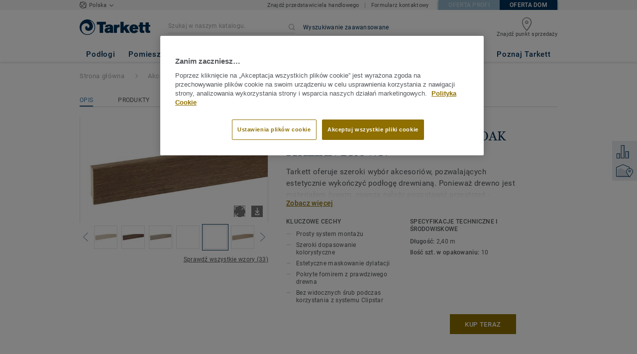

--- FILE ---
content_type: text/html; charset=utf-8
request_url: https://mieszkaniowe.tarkett.pl/pl_PL/kolekcja-C000367-listwa-fornirowa-60x16-clipstar/oak-italian-brown
body_size: 169389
content:
<!doctype html>
<html data-n-head-ssr lang="pl" data-n-head="%7B%22lang%22:%7B%22ssr%22:%22pl%22%7D%7D">
<head >
  <meta data-n-head="ssr" charset="UTF-8"><meta data-n-head="ssr" http-equiv="X-UA-Compatible" content="IE=edge"><meta data-n-head="ssr" http-equiv="cleartype" content="on"><meta data-n-head="ssr" name="HandheldFriendly" content="True"><meta data-n-head="ssr" name="MobileOptimized" content="320"><meta data-n-head="ssr" name="viewport" content="width=device-width, initial-scale=1, maximum-scale=1"><meta data-n-head="ssr" data-hid="description" name="description" content="Odkryj OAK ITALIAN BROWN - Tarkett oferuje szeroki wybór akcesoriów, pozwalających estetycznie wykończyć podłogę drewnianą. Ponieważ drewno jest materiałem żyw…"><meta data-n-head="ssr" property="og:image" content="https://media.tarkett-image.com/large/TH_8791788_001.jpg"><title>OAK ITALIAN BROWN Listwa fornirowa 60x16  - Clipstar Akcesoria</title><link data-n-head="ssr" rel="icon" href="/favicon.ico?v=2" type="image/x-icon"><link data-n-head="ssr" rel="preconnect" href="https://media.tarkett-image.com"><link data-n-head="ssr" rel="preconnect" href="https://s2epqm9n.tarkett.pl"><link data-n-head="ssr" rel="preconnect" href="https://www.google-analytics.com"><link data-n-head="ssr" rel="preconnect" href="https://stats.g.doubleclick.net"><link data-n-head="ssr" rel="preconnect" href="https://rum-static.pingdom.net"><link data-n-head="ssr" rel="preconnect" href="https://siteintercept.qualtrics.com"><link data-n-head="ssr" rel="preconnect" href="https://connect.facebook.net"><link data-n-head="ssr" rel="preconnect" href="https://www.facebook.com"><link data-n-head="ssr" rel="preconnect" href="https://secure.quantserve.com"><link data-n-head="ssr" rel="preconnect" href="https://rules.quantcount.com"><link data-n-head="ssr" rel="preconnect" href="https://www.google.com"><link data-n-head="ssr" rel="preload" href="/media/img/M/TH_8791788_001.jpg" as="image"><script data-n-head="ssr" src="/js/lib/picturefill.min.js" type="text/javascript" defer></script><script data-n-head="ssr" src="https://cdn.cookielaw.org/consent/8c721480-689d-4d06-95ee-545acabfc701/OtAutoBlock.js" type="text/javascript"></script><script data-n-head="ssr" src="https://cdn.cookielaw.org/scripttemplates/otSDKStub.js" type="text/javascript" document-language="true" charset="UTF-8" data-domain-script="8c721480-689d-4d06-95ee-545acabfc701"></script><script data-n-head="ssr" src="/js/lib/onetrust_script.js" type="text/javascript"></script><script data-n-head="ssr" src="/js/lib/qualtrics_survey.js" type="text/javascript" defer></script><script data-n-head="ssr" src="https://widget.clic2buy.com/c2b.js?locale=pl-PL" id="click_to_buy" type="text/javascript" async></script><link rel="preload" href="/_nuxt/8d38abe.js" as="script"><link rel="preload" href="/_nuxt/commons/app.98bf0fef8588f560e4ef.js" as="script"><link rel="preload" href="/_nuxt/vendors/app.711bd633d9773747e1d5.js" as="script"><link rel="preload" href="/_nuxt/app.29496d381922fa2a35b6.js" as="script"><link rel="preload" href="/_nuxt/pages/product_view.67bd47079cec1d5f7de7.js" as="script"><link rel="preload" href="/_nuxt/vendors/pages/collection_view/pages/product_view.404926a3aa84a28358e5.js" as="script"><link rel="preload" href="/_nuxt/0.daec8cd512d801b35073.js" as="script"><style data-vue-ssr-id="623df546:0 5dd6181f:0 8dbd53a0:0 e5ec9e92:0 2800ac84:0 9b3d1944:0 43b4d220:0 6d45ba56:0 af43f796:0 b004c36c:0 5267ab84:0 d0620a92:0 2b641751:0 31e0fe5e:0 75a7192f:0 1456cac8:0 0f8cc92e:0 6c8b38b6:0 5b4c686e:0 6fa9a16f:0 a831a542:0 66013347:0 4fd958cc:0 7755810a:0 25982220:0 370027a8:0 896d1b00:0 d906f418:0 d906f418:1 57a2ca8a:0 d5b9c3c6:0 5aef4525:0 06a01b4d:0 52838cf9:0 14a1ab90:0 4b54341a:0 17bf57f1:0 9f997906:0 62f6f877:0 8d705098:0 8ea23bcc:0 0ca10a90:0 fd3af7ae:0 5b99c1ba:0 256b7695:0 88b36af4:0 239e84f7:0 21c08e5a:0 5b2edbd5:0 9c521436:0 4d24ceb1:0 996d4d54:0 167c4021:0">@font-face{font-family:'Roboto Light';font-style:normal;font-weight:300;font-display:swap;src:url("/css/fonts/Roboto/Light/Roboto-Light.cyrillic-ext.eot");src:local("Roboto Light"),local("Roboto-Light"),url("/css/fonts/Roboto/Light/Roboto-Light.cyrillic-ext.eot?#iefix") format("embedded-opentype"),url("/css/fonts/Roboto/Light/Roboto-Light.cyrillic-ext.woff2") format("woff2"),url("/css/fonts/Roboto/Light/Roboto-Light.cyrillic-ext.woff") format("woff"),url("/css/fonts/Roboto/Light/Roboto-Light.cyrillic-ext.ttf") format("truetype"),url("/css/fonts/Roboto/Light/Roboto-Light.cyrillic-ext.svg#Roboto") format("svg");unicode-range:U+0460-052F, U+1C80-1C88, U+20B4, U+2DE0-2DFF, U+A640-A69F, U+FE2E-FE2F}@font-face{font-family:'Roboto Light';font-style:normal;font-weight:300;font-display:swap;src:url("/css/fonts/Roboto/Light/Roboto-Light.cyrillic.eot");src:local("Roboto Light"),local("Roboto-Light"),url("/css/fonts/Roboto/Light/Roboto-Light.cyrillic.eot?#iefix") format("embedded-opentype"),url("/css/fonts/Roboto/Light/Roboto-Light.cyrillic.woff2") format("woff2"),url("/css/fonts/Roboto/Light/Roboto-Light.cyrillic.woff") format("woff"),url("/css/fonts/Roboto/Light/Roboto-Light.cyrillic.ttf") format("truetype"),url("/css/fonts/Roboto/Light/Roboto-Light.cyrillic.svg#Roboto") format("svg");unicode-range:U+0400-045F, U+0490-0491, U+04B0-04B1, U+2116}@font-face{font-family:'Roboto Light';font-style:normal;font-weight:300;font-display:swap;src:url("/css/fonts/Roboto/Light/Roboto-Light.greek-ext.eot");src:local("Roboto Light"),local("Roboto-Light"),url("/css/fonts/Roboto/Light/Roboto-Light.greek-ext.eot?#iefix") format("embedded-opentype"),url("/css/fonts/Roboto/Light/Roboto-Light.greek-ext.woff2") format("woff2"),url("/css/fonts/Roboto/Light/Roboto-Light.greek-ext.woff") format("woff"),url("/css/fonts/Roboto/Light/Roboto-Light.greek-ext.ttf") format("truetype"),url("/css/fonts/Roboto/Light/Roboto-Light.greek-ext.svg#Roboto") format("svg");unicode-range:U+1F00-1FFF}@font-face{font-family:'Roboto Light';font-style:normal;font-weight:300;font-display:swap;src:url("/css/fonts/Roboto/Light/Roboto-Light.greek.eot");src:local("Roboto Light"),local("Roboto-Light"),url("/css/fonts/Roboto/Light/Roboto-Light.greek.eot?#iefix") format("embedded-opentype"),url("/css/fonts/Roboto/Light/Roboto-Light.greek.woff2") format("woff2"),url("/css/fonts/Roboto/Light/Roboto-Light.greek.woff") format("woff"),url("/css/fonts/Roboto/Light/Roboto-Light.greek.ttf") format("truetype"),url("/css/fonts/Roboto/Light/Roboto-Light.greek.svg#Roboto") format("svg");unicode-range:U+0370-03FF}@font-face{font-family:'Roboto Light';font-style:normal;font-weight:300;font-display:swap;src:url("/css/fonts/Roboto/Light/Roboto-Light.latin-ext.eot");src:local("Roboto Light"),local("Roboto-Light"),url("/css/fonts/Roboto/Light/Roboto-Light.latin-ext.eot?#iefix") format("embedded-opentype"),url("/css/fonts/Roboto/Light/Roboto-Light.latin-ext.woff2") format("woff2"),url("/css/fonts/Roboto/Light/Roboto-Light.latin-ext.woff") format("woff"),url("/css/fonts/Roboto/Light/Roboto-Light.latin-ext.ttf") format("truetype"),url("/css/fonts/Roboto/Light/Roboto-Light.latin-ext.svg#Roboto") format("svg");unicode-range:U+0100-024F, U+0259, U+1E00-1EFF, U+2020, U+20A0-20AB, U+20AD-20CF, U+2113, U+2C60-2C7F, U+A720-A7FF}@font-face{font-family:'Roboto Light';font-style:normal;font-weight:300;font-display:swap;src:url("/css/fonts/Roboto/Light/Roboto-Light.latin.eot");src:local("Roboto Light"),local("Roboto-Light"),url("/css/fonts/Roboto/Light/Roboto-Light.latin.eot?#iefix") format("embedded-opentype"),url("/css/fonts/Roboto/Light/Roboto-Light.latin.woff2") format("woff2"),url("/css/fonts/Roboto/Light/Roboto-Light.latin.woff") format("woff"),url("/css/fonts/Roboto/Light/Roboto-Light.latin.ttf") format("truetype"),url("/css/fonts/Roboto/Light/Roboto-Light.latin.svg#Roboto") format("svg");unicode-range:U+0000-00FF, U+0131, U+0152-0153, U+02BB-02BC, U+02C6, U+02DA, U+02DC, U+2000-206F, U+2074, U+20AC, U+2122, U+2191, U+2193, U+2212, U+2215, U+FEFF, U+FFFD}@font-face{font-family:'Roboto Regular';font-style:normal;font-weight:400;font-display:swap;src:url("/css/fonts/Roboto/Regular/Roboto-Regular.cyrillic-ext.eot");src:local("Roboto"),local("Roboto-Regular"),url("/css/fonts/Roboto/Regular/Roboto-Regular.cyrillic-ext.eot?#iefix") format("embedded-opentype"),url("/css/fonts/Roboto/Regular/Roboto-Regular.cyrillic-ext.woff2") format("woff2"),url("/css/fonts/Roboto/Regular/Roboto-Regular.cyrillic-ext.woff") format("woff"),url("/css/fonts/Roboto/Regular/Roboto-Regular.cyrillic-ext.ttf") format("truetype"),url("/css/fonts/Roboto/Regular/Roboto-Regular.cyrillic-ext.svg#Roboto") format("svg");unicode-range:U+0460-052F, U+1C80-1C88, U+20B4, U+2DE0-2DFF, U+A640-A69F, U+FE2E-FE2F}@font-face{font-family:'Roboto Regular';font-style:normal;font-weight:400;font-display:swap;src:url("/css/fonts/Roboto/Regular/Roboto-Regular.cyrillic.eot");src:local("Roboto"),local("Roboto-Regular"),url("/css/fonts/Roboto/Regular/Roboto-Regular.cyrillic.eot?#iefix") format("embedded-opentype"),url("/css/fonts/Roboto/Regular/Roboto-Regular.cyrillic.woff2") format("woff2"),url("/css/fonts/Roboto/Regular/Roboto-Regular.cyrillic.woff") format("woff"),url("/css/fonts/Roboto/Regular/Roboto-Regular.cyrillic.ttf") format("truetype"),url("/css/fonts/Roboto/Regular/Roboto-Regular.cyrillic.svg#Roboto") format("svg");unicode-range:U+0400-045F, U+0490-0491, U+04B0-04B1, U+2116}@font-face{font-family:'Roboto Regular';font-style:normal;font-weight:400;font-display:swap;src:url("/css/fonts/Roboto/Regular/Roboto-Regular.greek-ext.eot");src:local("Roboto"),local("Roboto-Regular"),url("/css/fonts/Roboto/Regular/Roboto-Regular.greek-ext.eot?#iefix") format("embedded-opentype"),url("/css/fonts/Roboto/Regular/Roboto-Regular.greek-ext.woff2") format("woff2"),url("/css/fonts/Roboto/Regular/Roboto-Regular.greek-ext.woff") format("woff"),url("/css/fonts/Roboto/Regular/Roboto-Regular.greek-ext.ttf") format("truetype"),url("/css/fonts/Roboto/Regular/Roboto-Regular.greek-ext.svg#Roboto") format("svg");unicode-range:U+1F00-1FFF}@font-face{font-family:'Roboto Regular';font-style:normal;font-weight:400;font-display:swap;src:url("/css/fonts/Roboto/Regular/Roboto-Regular.greek.eot");src:local("Roboto"),local("Roboto-Regular"),url("/css/fonts/Roboto/Regular/Roboto-Regular.greek.eot?#iefix") format("embedded-opentype"),url("/css/fonts/Roboto/Regular/Roboto-Regular.greek.woff2") format("woff2"),url("/css/fonts/Roboto/Regular/Roboto-Regular.greek.woff") format("woff"),url("/css/fonts/Roboto/Regular/Roboto-Regular.greek.ttf") format("truetype"),url("/css/fonts/Roboto/Regular/Roboto-Regular.greek.svg#Roboto") format("svg");unicode-range:U+0370-03FF}@font-face{font-family:'Roboto Regular';font-style:normal;font-weight:400;font-display:swap;src:url("/css/fonts/Roboto/Regular/Roboto-Regular.latin-ext.eot");src:local("Roboto"),local("Roboto-Regular"),url("/css/fonts/Roboto/Regular/Roboto-Regular.latin-ext.eot?#iefix") format("embedded-opentype"),url("/css/fonts/Roboto/Regular/Roboto-Regular.latin-ext.woff2") format("woff2"),url("/css/fonts/Roboto/Regular/Roboto-Regular.latin-ext.woff") format("woff"),url("/css/fonts/Roboto/Regular/Roboto-Regular.latin-ext.ttf") format("truetype"),url("/css/fonts/Roboto/Regular/Roboto-Regular.latin-ext.svg#Roboto") format("svg");unicode-range:U+0100-024F, U+0259, U+1E00-1EFF, U+2020, U+20A0-20AB, U+20AD-20CF, U+2113, U+2C60-2C7F, U+A720-A7FF}@font-face{font-family:'Roboto Regular';font-style:normal;font-weight:400;font-display:swap;src:url("/css/fonts/Roboto/Regular/Roboto-Regular.latin.eot");src:local("Roboto"),local("Roboto-Regular"),url("/css/fonts/Roboto/Regular/Roboto-Regular.latin.eot?#iefix") format("embedded-opentype"),url("/css/fonts/Roboto/Regular/Roboto-Regular.latin.woff2") format("woff2"),url("/css/fonts/Roboto/Regular/Roboto-Regular.latin.woff") format("woff"),url("/css/fonts/Roboto/Regular/Roboto-Regular.latin.ttf") format("truetype"),url("/css/fonts/Roboto/Regular/Roboto-Regular.latin.svg#Roboto") format("svg");unicode-range:U+0000-00FF, U+0131, U+0152-0153, U+02BB-02BC, U+02C6, U+02DA, U+02DC, U+2000-206F, U+2074, U+20AC, U+2122, U+2191, U+2193, U+2212, U+2215, U+FEFF, U+FFFD}@font-face{font-family:'Roboto Medium';font-style:normal;font-weight:500;font-display:swap;src:url("/css/fonts/Roboto/Medium/Roboto-Medium.cyrillic-ext.eot");src:local("Roboto Medium"),local("Roboto-Medium"),url("/css/fonts/Roboto/Medium/Roboto-Medium.cyrillic-ext.eot?#iefix") format("embedded-opentype"),url("/css/fonts/Roboto/Medium/Roboto-Medium.cyrillic-ext.woff2") format("woff2"),url("/css/fonts/Roboto/Medium/Roboto-Medium.cyrillic-ext.woff") format("woff"),url("/css/fonts/Roboto/Medium/Roboto-Medium.cyrillic-ext.ttf") format("truetype"),url("/css/fonts/Roboto/Medium/Roboto-Medium.cyrillic-ext.svg#Roboto") format("svg");unicode-range:U+0460-052F, U+1C80-1C88, U+20B4, U+2DE0-2DFF, U+A640-A69F, U+FE2E-FE2F}@font-face{font-family:'Roboto Medium';font-style:normal;font-weight:500;font-display:swap;src:url("/css/fonts/Roboto/Medium/Roboto-Medium.cyrillic.eot");src:local("Roboto Medium"),local("Roboto-Medium"),url("/css/fonts/Roboto/Medium/Roboto-Medium.cyrillic.eot?#iefix") format("embedded-opentype"),url("/css/fonts/Roboto/Medium/Roboto-Medium.cyrillic.woff2") format("woff2"),url("/css/fonts/Roboto/Medium/Roboto-Medium.cyrillic.woff") format("woff"),url("/css/fonts/Roboto/Medium/Roboto-Medium.cyrillic.ttf") format("truetype"),url("/css/fonts/Roboto/Medium/Roboto-Medium.cyrillic.svg#Roboto") format("svg");unicode-range:U+0400-045F, U+0490-0491, U+04B0-04B1, U+2116}@font-face{font-family:'Roboto Medium';font-style:normal;font-weight:500;font-display:swap;src:url("/css/fonts/Roboto/Medium/Roboto-Medium.greek-ext.eot");src:local("Roboto Medium"),local("Roboto-Medium"),url("/css/fonts/Roboto/Medium/Roboto-Medium.greek-ext.eot?#iefix") format("embedded-opentype"),url("/css/fonts/Roboto/Medium/Roboto-Medium.greek-ext.woff2") format("woff2"),url("/css/fonts/Roboto/Medium/Roboto-Medium.greek-ext.woff") format("woff"),url("/css/fonts/Roboto/Medium/Roboto-Medium.greek-ext.ttf") format("truetype"),url("/css/fonts/Roboto/Medium/Roboto-Medium.greek-ext.svg#Roboto") format("svg");unicode-range:U+1F00-1FFF}@font-face{font-family:'Roboto Medium';font-style:normal;font-weight:500;font-display:swap;src:url("/css/fonts/Roboto/Medium/Roboto-Medium.greek.eot");src:local("Roboto Medium"),local("Roboto-Medium"),url("/css/fonts/Roboto/Medium/Roboto-Medium.greek.eot?#iefix") format("embedded-opentype"),url("/css/fonts/Roboto/Medium/Roboto-Medium.greek.woff2") format("woff2"),url("/css/fonts/Roboto/Medium/Roboto-Medium.greek.woff") format("woff"),url("/css/fonts/Roboto/Medium/Roboto-Medium.greek.ttf") format("truetype"),url("/css/fonts/Roboto/Medium/Roboto-Medium.greek.svg#Roboto") format("svg");unicode-range:U+0370-03FF}@font-face{font-family:'Roboto Medium';font-style:normal;font-weight:500;font-display:swap;src:url("/css/fonts/Roboto/Medium/Roboto-Medium.latin-ext.eot");src:local("Roboto Medium"),local("Roboto-Medium"),url("/css/fonts/Roboto/Medium/Roboto-Medium.latin-ext.eot?#iefix") format("embedded-opentype"),url("/css/fonts/Roboto/Medium/Roboto-Medium.latin-ext.woff2") format("woff2"),url("/css/fonts/Roboto/Medium/Roboto-Medium.latin-ext.woff") format("woff"),url("/css/fonts/Roboto/Medium/Roboto-Medium.latin-ext.ttf") format("truetype"),url("/css/fonts/Roboto/Medium/Roboto-Medium.latin-ext.svg#Roboto") format("svg");unicode-range:U+0100-024F, U+0259, U+1E00-1EFF, U+2020, U+20A0-20AB, U+20AD-20CF, U+2113, U+2C60-2C7F, U+A720-A7FF}@font-face{font-family:'Roboto Medium';font-style:normal;font-weight:500;font-display:swap;src:url("/css/fonts/Roboto/Medium/Roboto-Medium.latin.eot");src:local("Roboto Medium"),local("Roboto-Medium"),url("/css/fonts/Roboto/Medium/Roboto-Medium.latin.eot?#iefix") format("embedded-opentype"),url("/css/fonts/Roboto/Medium/Roboto-Medium.latin.woff2") format("woff2"),url("/css/fonts/Roboto/Medium/Roboto-Medium.latin.woff") format("woff"),url("/css/fonts/Roboto/Medium/Roboto-Medium.latin.ttf") format("truetype"),url("/css/fonts/Roboto/Medium/Roboto-Medium.latin.svg#Roboto") format("svg");unicode-range:U+0000-00FF, U+0131, U+0152-0153, U+02BB-02BC, U+02C6, U+02DA, U+02DC, U+2000-206F, U+2074, U+20AC, U+2122, U+2191, U+2193, U+2212, U+2215, U+FEFF, U+FFFD}@font-face{font-family:'Roboto Bold';font-style:normal;font-weight:700;font-display:swap;src:url("/css/fonts/Roboto/Bold/Roboto-Bold.cyrillic-ext.eot");src:local("Roboto Bold"),local("Roboto-Bold"),url("/css/fonts/Roboto/Bold/Roboto-Bold.cyrillic-ext.eot?#iefix") format("embedded-opentype"),url("/css/fonts/Roboto/Bold/Roboto-Bold.cyrillic-ext.woff2") format("woff2"),url("/css/fonts/Roboto/Bold/Roboto-Bold.cyrillic-ext.woff") format("woff"),url("/css/fonts/Roboto/Bold/Roboto-Bold.cyrillic-ext.ttf") format("truetype"),url("/css/fonts/Roboto/Bold/Roboto-Bold.cyrillic-ext.svg#Roboto") format("svg");unicode-range:U+0460-052F, U+1C80-1C88, U+20B4, U+2DE0-2DFF, U+A640-A69F, U+FE2E-FE2F}@font-face{font-family:'Roboto Bold';font-style:normal;font-weight:700;font-display:swap;src:url("/css/fonts/Roboto/Bold/Roboto-Bold.cyrillic.eot");src:local("Roboto Bold"),local("Roboto-Bold"),url("/css/fonts/Roboto/Bold/Roboto-Bold.cyrillic.eot?#iefix") format("embedded-opentype"),url("/css/fonts/Roboto/Bold/Roboto-Bold.cyrillic.woff2") format("woff2"),url("/css/fonts/Roboto/Bold/Roboto-Bold.cyrillic.woff") format("woff"),url("/css/fonts/Roboto/Bold/Roboto-Bold.cyrillic.ttf") format("truetype"),url("/css/fonts/Roboto/Bold/Roboto-Bold.cyrillic.svg#Roboto") format("svg");unicode-range:U+0400-045F, U+0490-0491, U+04B0-04B1, U+2116}@font-face{font-family:'Roboto Bold';font-style:normal;font-weight:700;font-display:swap;src:url("/css/fonts/Roboto/Bold/Roboto-Bold.greek-ext.eot");src:local("Roboto Bold"),local("Roboto-Bold"),url("/css/fonts/Roboto/Bold/Roboto-Bold.greek-ext.eot?#iefix") format("embedded-opentype"),url("/css/fonts/Roboto/Bold/Roboto-Bold.greek-ext.woff2") format("woff2"),url("/css/fonts/Roboto/Bold/Roboto-Bold.greek-ext.woff") format("woff"),url("/css/fonts/Roboto/Bold/Roboto-Bold.greek-ext.ttf") format("truetype"),url("/css/fonts/Roboto/Bold/Roboto-Bold.greek-ext.svg#Roboto") format("svg");unicode-range:U+1F00-1FFF}@font-face{font-family:'Roboto Bold';font-style:normal;font-weight:700;font-display:swap;src:url("/css/fonts/Roboto/Bold/Roboto-Bold.greek.eot");src:local("Roboto Bold"),local("Roboto-Bold"),url("/css/fonts/Roboto/Bold/Roboto-Bold.greek.eot?#iefix") format("embedded-opentype"),url("/css/fonts/Roboto/Bold/Roboto-Bold.greek.woff2") format("woff2"),url("/css/fonts/Roboto/Bold/Roboto-Bold.greek.woff") format("woff"),url("/css/fonts/Roboto/Bold/Roboto-Bold.greek.ttf") format("truetype"),url("/css/fonts/Roboto/Bold/Roboto-Bold.greek.svg#Roboto") format("svg");unicode-range:U+0370-03FF}@font-face{font-family:'Roboto Bold';font-style:normal;font-weight:700;font-display:swap;src:url("/css/fonts/Roboto/Bold/Roboto-Bold.latin-ext.eot");src:local("Roboto Bold"),local("Roboto-Bold"),url("/css/fonts/Roboto/Bold/Roboto-Bold.latin-ext.eot?#iefix") format("embedded-opentype"),url("/css/fonts/Roboto/Bold/Roboto-Bold.latin-ext.woff2") format("woff2"),url("/css/fonts/Roboto/Bold/Roboto-Bold.latin-ext.woff") format("woff"),url("/css/fonts/Roboto/Bold/Roboto-Bold.latin-ext.ttf") format("truetype"),url("/css/fonts/Roboto/Bold/Roboto-Bold.latin-ext.svg#Roboto") format("svg");unicode-range:U+0100-024F, U+0259, U+1E00-1EFF, U+2020, U+20A0-20AB, U+20AD-20CF, U+2113, U+2C60-2C7F, U+A720-A7FF}@font-face{font-family:'Roboto Bold';font-style:normal;font-weight:700;font-display:swap;src:url("/css/fonts/Roboto/Bold/Roboto-Bold.latin.eot");src:local("Roboto Bold"),local("Roboto-Bold"),url("/css/fonts/Roboto/Bold/Roboto-Bold.latin.eot?#iefix") format("embedded-opentype"),url("/css/fonts/Roboto/Bold/Roboto-Bold.latin.woff2") format("woff2"),url("/css/fonts/Roboto/Bold/Roboto-Bold.latin.woff") format("woff"),url("/css/fonts/Roboto/Bold/Roboto-Bold.latin.ttf") format("truetype"),url("/css/fonts/Roboto/Bold/Roboto-Bold.latin.svg#Roboto") format("svg");unicode-range:U+0000-00FF, U+0131, U+0152-0153, U+02BB-02BC, U+02C6, U+02DA, U+02DC, U+2000-206F, U+2074, U+20AC, U+2122, U+2191, U+2193, U+2212, U+2215, U+FEFF, U+FFFD}@font-face{font-family:'Georgia Regular';src:local("Georgia"),url("/css/fonts/Georgia/Georgia.woff2") format("woff2"),url("/css/fonts/Georgia/Georgia.woff") format("woff"),url("/css/fonts/Georgia/Georgia.ttf") format("truetype"),url("/css/fonts/Georgia/Georgia.otf") format("opentype"),url("/css/fonts/Georgia/Georgia.eot") format("embedded-opentype"),url("/css/fonts/Georgia/Georgia.eot?#iefix") format("embedded-opentype");font-display:swap}/*! normalize.css v3.0.1 | MIT License | git.io/normalize */html{font-family:sans-serif;-ms-text-size-adjust:100%;-webkit-text-size-adjust:100%}body{margin:0}article,aside,details,figcaption,figure,footer,header,hgroup,main,nav,section,summary{display:block}audio,canvas,progress,video{display:inline-block;vertical-align:baseline}audio:not([controls]){display:none;height:0}[hidden],template{display:none}a{background:transparent}a:active,a:hover{outline:0}abbr[title]{border-bottom:1px dotted}b,strong{font-weight:bold}dfn{font-style:italic}h1{font-size:2em;margin:0.67em 0}mark{background:#ff0;color:#000}small{font-size:80%}sub,sup{font-size:75%;line-height:0;position:relative;vertical-align:baseline}sup{top:-0.5em}sub{bottom:-0.25em}img{border:0}svg:not(:root){overflow:hidden}figure{margin:1em 40px}hr{box-sizing:content-box;height:0}pre{overflow:auto}code,kbd,pre,samp{font-family:monospace, monospace;font-size:1em}button,input,optgroup,select,textarea{color:inherit;font:inherit;margin:0}button{overflow:visible}button,select{text-transform:none}button,html input[type="button"],input[type="reset"],input[type="submit"]{-webkit-appearance:button;cursor:pointer}button[disabled],html input[disabled]{cursor:default}button::-moz-focus-inner,input::-moz-focus-inner{border:0;padding:0}input{line-height:normal}input[type="checkbox"],input[type="radio"]{box-sizing:border-box;padding:0}input[type="number"]::-webkit-inner-spin-button,input[type="number"]::-webkit-outer-spin-button{height:auto}input[type="search"]{-webkit-appearance:textfield;box-sizing:content-box}input[type="search"]::-webkit-search-cancel-button,input[type="search"]::-webkit-search-decoration{-webkit-appearance:none}fieldset{border:1px solid #c0c0c0;margin:0 2px;padding:0.35em 0.625em 0.75em}legend{border:0;padding:0}textarea{overflow:auto}optgroup{font-weight:bold}table{border-collapse:collapse;border-spacing:0}td,th{padding:0}.container{margin-right:auto;margin-left:auto;padding-left:15px;padding-right:15px}.container:before,.container:after{content:" ";display:table}.container:after{clear:both}@media (min-width: 640px){.container{width:750px}}@media (min-width: 768px){.container{width:970px}}@media (min-width: 990px){.container{width:1170px}}.container-fluid{margin-right:auto;margin-left:auto;padding-left:15px;padding-right:15px;min-height:100vh;width:100%;display:flex;flex-direction:column}.container-fluid:before,.container-fluid:after{content:" ";display:table}.container-fluid:after{clear:both}.row{margin-left:-15px;margin-right:-15px}.row:before,.row:after{content:" ";display:table}.row:after{clear:both}.col-xs-1,.col-sm-1,.col-md-1,.col-lg-1,.col-xs-2,.col-sm-2,.col-md-2,.col-lg-2,.col-xs-3,.col-sm-3,.col-md-3,.col-lg-3,.col-xs-4,.col-sm-4,.col-md-4,.col-lg-4,.col-xs-5,.col-sm-5,.col-md-5,.col-lg-5,.col-xs-6,.col-sm-6,.col-md-6,.col-lg-6,.col-xs-7,.col-sm-7,.col-md-7,.col-lg-7,.col-xs-8,.col-sm-8,.col-md-8,.col-lg-8,.col-xs-9,.col-sm-9,.col-md-9,.col-lg-9,.col-xs-10,.col-sm-10,.col-md-10,.col-lg-10,.col-xs-11,.col-sm-11,.col-md-11,.col-lg-11,.col-xs-12,.col-sm-12,.col-md-12,.col-lg-12{position:relative;min-height:1px;padding-left:15px;padding-right:15px}.col-xs-1,.col-xs-2,.col-xs-3,.col-xs-4,.col-xs-5,.col-xs-6,.col-xs-7,.col-xs-8,.col-xs-9,.col-xs-10,.col-xs-11,.col-xs-12{float:left}.col-xs-1{width:8.33333%}.col-xs-2{width:16.66667%}.col-xs-3{width:25%}.col-xs-4{width:33.33333%}.col-xs-5{width:41.66667%}.col-xs-6{width:50%}.col-xs-7{width:58.33333%}.col-xs-8{width:66.66667%}.col-xs-9{width:75%}.col-xs-10{width:83.33333%}.col-xs-11{width:91.66667%}.col-xs-12{width:100%}.col-xs-pull-0{right:auto}.col-xs-pull-1{right:8.33333%}.col-xs-pull-2{right:16.66667%}.col-xs-pull-3{right:25%}.col-xs-pull-4{right:33.33333%}.col-xs-pull-5{right:41.66667%}.col-xs-pull-6{right:50%}.col-xs-pull-7{right:58.33333%}.col-xs-pull-8{right:66.66667%}.col-xs-pull-9{right:75%}.col-xs-pull-10{right:83.33333%}.col-xs-pull-11{right:91.66667%}.col-xs-pull-12{right:100%}.col-xs-push-0{left:auto}.col-xs-push-1{left:8.33333%}.col-xs-push-2{left:16.66667%}.col-xs-push-3{left:25%}.col-xs-push-4{left:33.33333%}.col-xs-push-5{left:41.66667%}.col-xs-push-6{left:50%}.col-xs-push-7{left:58.33333%}.col-xs-push-8{left:66.66667%}.col-xs-push-9{left:75%}.col-xs-push-10{left:83.33333%}.col-xs-push-11{left:91.66667%}.col-xs-push-12{left:100%}.col-xs-offset-0{margin-left:0%}.col-xs-offset-1{margin-left:8.33333%}.col-xs-offset-2{margin-left:16.66667%}.col-xs-offset-3{margin-left:25%}.col-xs-offset-4{margin-left:33.33333%}.col-xs-offset-5{margin-left:41.66667%}.col-xs-offset-6{margin-left:50%}.col-xs-offset-7{margin-left:58.33333%}.col-xs-offset-8{margin-left:66.66667%}.col-xs-offset-9{margin-left:75%}.col-xs-offset-10{margin-left:83.33333%}.col-xs-offset-11{margin-left:91.66667%}.col-xs-offset-12{margin-left:100%}@media (min-width: 640px){.col-sm-1,.col-sm-2,.col-sm-3,.col-sm-4,.col-sm-5,.col-sm-6,.col-sm-7,.col-sm-8,.col-sm-9,.col-sm-10,.col-sm-11,.col-sm-12{float:left}.col-sm-1{width:8.33333%}.col-sm-2{width:16.66667%}.col-sm-3{width:25%}.col-sm-4{width:33.33333%}.col-sm-5{width:41.66667%}.col-sm-6{width:50%}.col-sm-7{width:58.33333%}.col-sm-8{width:66.66667%}.col-sm-9{width:75%}.col-sm-10{width:83.33333%}.col-sm-11{width:91.66667%}.col-sm-12{width:100%}.col-sm-pull-0{right:auto}.col-sm-pull-1{right:8.33333%}.col-sm-pull-2{right:16.66667%}.col-sm-pull-3{right:25%}.col-sm-pull-4{right:33.33333%}.col-sm-pull-5{right:41.66667%}.col-sm-pull-6{right:50%}.col-sm-pull-7{right:58.33333%}.col-sm-pull-8{right:66.66667%}.col-sm-pull-9{right:75%}.col-sm-pull-10{right:83.33333%}.col-sm-pull-11{right:91.66667%}.col-sm-pull-12{right:100%}.col-sm-push-0{left:auto}.col-sm-push-1{left:8.33333%}.col-sm-push-2{left:16.66667%}.col-sm-push-3{left:25%}.col-sm-push-4{left:33.33333%}.col-sm-push-5{left:41.66667%}.col-sm-push-6{left:50%}.col-sm-push-7{left:58.33333%}.col-sm-push-8{left:66.66667%}.col-sm-push-9{left:75%}.col-sm-push-10{left:83.33333%}.col-sm-push-11{left:91.66667%}.col-sm-push-12{left:100%}.col-sm-offset-0{margin-left:0%}.col-sm-offset-1{margin-left:8.33333%}.col-sm-offset-2{margin-left:16.66667%}.col-sm-offset-3{margin-left:25%}.col-sm-offset-4{margin-left:33.33333%}.col-sm-offset-5{margin-left:41.66667%}.col-sm-offset-6{margin-left:50%}.col-sm-offset-7{margin-left:58.33333%}.col-sm-offset-8{margin-left:66.66667%}.col-sm-offset-9{margin-left:75%}.col-sm-offset-10{margin-left:83.33333%}.col-sm-offset-11{margin-left:91.66667%}.col-sm-offset-12{margin-left:100%}}@media (min-width: 768px){.col-md-1,.col-md-2,.col-md-3,.col-md-4,.col-md-5,.col-md-6,.col-md-7,.col-md-8,.col-md-9,.col-md-10,.col-md-11,.col-md-12{float:left}.col-md-1{width:8.33333%}.col-md-2{width:16.66667%}.col-md-3{width:25%}.col-md-4{width:33.33333%}.col-md-5{width:41.66667%}.col-md-6{width:50%}.col-md-7{width:58.33333%}.col-md-8{width:66.66667%}.col-md-9{width:75%}.col-md-10{width:83.33333%}.col-md-11{width:91.66667%}.col-md-12{width:100%}.col-md-pull-0{right:auto}.col-md-pull-1{right:8.33333%}.col-md-pull-2{right:16.66667%}.col-md-pull-3{right:25%}.col-md-pull-4{right:33.33333%}.col-md-pull-5{right:41.66667%}.col-md-pull-6{right:50%}.col-md-pull-7{right:58.33333%}.col-md-pull-8{right:66.66667%}.col-md-pull-9{right:75%}.col-md-pull-10{right:83.33333%}.col-md-pull-11{right:91.66667%}.col-md-pull-12{right:100%}.col-md-push-0{left:auto}.col-md-push-1{left:8.33333%}.col-md-push-2{left:16.66667%}.col-md-push-3{left:25%}.col-md-push-4{left:33.33333%}.col-md-push-5{left:41.66667%}.col-md-push-6{left:50%}.col-md-push-7{left:58.33333%}.col-md-push-8{left:66.66667%}.col-md-push-9{left:75%}.col-md-push-10{left:83.33333%}.col-md-push-11{left:91.66667%}.col-md-push-12{left:100%}.col-md-offset-0{margin-left:0%}.col-md-offset-1{margin-left:8.33333%}.col-md-offset-2{margin-left:16.66667%}.col-md-offset-3{margin-left:25%}.col-md-offset-4{margin-left:33.33333%}.col-md-offset-5{margin-left:41.66667%}.col-md-offset-6{margin-left:50%}.col-md-offset-7{margin-left:58.33333%}.col-md-offset-8{margin-left:66.66667%}.col-md-offset-9{margin-left:75%}.col-md-offset-10{margin-left:83.33333%}.col-md-offset-11{margin-left:91.66667%}.col-md-offset-12{margin-left:100%}}@media (min-width: 990px){.col-lg-1,.col-lg-2,.col-lg-3,.col-lg-4,.col-lg-5,.col-lg-6,.col-lg-7,.col-lg-8,.col-lg-9,.col-lg-10,.col-lg-11,.col-lg-12{float:left}.col-lg-1{width:8.33333%}.col-lg-2{width:16.66667%}.col-lg-3{width:25%}.col-lg-4{width:33.33333%}.col-lg-5{width:41.66667%}.col-lg-6{width:50%}.col-lg-7{width:58.33333%}.col-lg-8{width:66.66667%}.col-lg-9{width:75%}.col-lg-10{width:83.33333%}.col-lg-11{width:91.66667%}.col-lg-12{width:100%}.col-lg-pull-0{right:auto}.col-lg-pull-1{right:8.33333%}.col-lg-pull-2{right:16.66667%}.col-lg-pull-3{right:25%}.col-lg-pull-4{right:33.33333%}.col-lg-pull-5{right:41.66667%}.col-lg-pull-6{right:50%}.col-lg-pull-7{right:58.33333%}.col-lg-pull-8{right:66.66667%}.col-lg-pull-9{right:75%}.col-lg-pull-10{right:83.33333%}.col-lg-pull-11{right:91.66667%}.col-lg-pull-12{right:100%}.col-lg-push-0{left:auto}.col-lg-push-1{left:8.33333%}.col-lg-push-2{left:16.66667%}.col-lg-push-3{left:25%}.col-lg-push-4{left:33.33333%}.col-lg-push-5{left:41.66667%}.col-lg-push-6{left:50%}.col-lg-push-7{left:58.33333%}.col-lg-push-8{left:66.66667%}.col-lg-push-9{left:75%}.col-lg-push-10{left:83.33333%}.col-lg-push-11{left:91.66667%}.col-lg-push-12{left:100%}.col-lg-offset-0{margin-left:0%}.col-lg-offset-1{margin-left:8.33333%}.col-lg-offset-2{margin-left:16.66667%}.col-lg-offset-3{margin-left:25%}.col-lg-offset-4{margin-left:33.33333%}.col-lg-offset-5{margin-left:41.66667%}.col-lg-offset-6{margin-left:50%}.col-lg-offset-7{margin-left:58.33333%}.col-lg-offset-8{margin-left:66.66667%}.col-lg-offset-9{margin-left:75%}.col-lg-offset-10{margin-left:83.33333%}.col-lg-offset-11{margin-left:91.66667%}.col-lg-offset-12{margin-left:100%}}.carousel{position:relative}.carousel-inner{position:relative;overflow:hidden;width:100%}.carousel-inner>.item{display:none;position:relative;-webkit-transition:0.6s ease-in-out left;-o-transition:0.6s ease-in-out left;transition:0.6s ease-in-out left}.carousel-inner>.item>img,.carousel-inner>.item>a>img{display:block;max-width:100%;height:auto;line-height:1}@media all and (transform-3d), (-webkit-transform-3d){.carousel-inner>.item{-webkit-transition:-webkit-transform 0.6s ease-in-out;-moz-transition:-moz-transform 0.6s ease-in-out;-o-transition:-o-transform 0.6s ease-in-out;transition:transform 0.6s ease-in-out;-webkit-backface-visibility:hidden;-moz-backface-visibility:hidden;backface-visibility:hidden;-webkit-perspective:1000px;-moz-perspective:1000px;perspective:1000px}.carousel-inner>.item.next,.carousel-inner>.item.active.right{-webkit-transform:translate3d(100%, 0, 0);transform:translate3d(100%, 0, 0);left:0}.carousel-inner>.item.prev,.carousel-inner>.item.active.left{-webkit-transform:translate3d(-100%, 0, 0);transform:translate3d(-100%, 0, 0);left:0}.carousel-inner>.item.next.left,.carousel-inner>.item.prev.right,.carousel-inner>.item.active{-webkit-transform:translate3d(0, 0, 0);transform:translate3d(0, 0, 0);left:0}}.carousel-inner>.active,.carousel-inner>.next,.carousel-inner>.prev{display:block}.carousel-inner>.active{left:0}.carousel-inner>.next,.carousel-inner>.prev{position:absolute;top:0;width:100%}.carousel-inner>.next{left:100%}.carousel-inner>.prev{left:-100%}.carousel-inner>.next.left,.carousel-inner>.prev.right{left:0}.carousel-inner>.active.left{left:-100%}.carousel-inner>.active.right{left:100%}.carousel-control{position:absolute;top:0;left:0;bottom:0;width:15%;opacity:.5;filter:alpha(opacity=50);font-size:20px;color:#fff;text-align:center;text-shadow:0 1px 2px rgba(0,0,0,0.6);background-color:rgba(0,0,0,0)}.carousel-control.left{background-image:-webkit-linear-gradient(left, rgba(0,0,0,0.5) 0%, rgba(0,0,0,0.0001) 100%);background-image:-o-linear-gradient(left, rgba(0,0,0,0.5) 0%, rgba(0,0,0,0.0001) 100%);background-image:linear-gradient(to right, rgba(0,0,0,0.5) 0%, rgba(0,0,0,0.0001) 100%);background-repeat:repeat-x;filter:progid:DXImageTransform.Microsoft.gradient(startColorstr='#80000000', endColorstr='#00000000', GradientType=1)}.carousel-control.right{left:auto;right:0;background-image:-webkit-linear-gradient(left, rgba(0,0,0,0.0001) 0%, rgba(0,0,0,0.5) 100%);background-image:-o-linear-gradient(left, rgba(0,0,0,0.0001) 0%, rgba(0,0,0,0.5) 100%);background-image:linear-gradient(to right, rgba(0,0,0,0.0001) 0%, rgba(0,0,0,0.5) 100%);background-repeat:repeat-x;filter:progid:DXImageTransform.Microsoft.gradient(startColorstr='#00000000', endColorstr='#80000000', GradientType=1)}.carousel-control:hover,.carousel-control:focus{outline:0;color:#fff;text-decoration:none;opacity:.9;filter:alpha(opacity=90)}.carousel-control .icon-prev,.carousel-control .icon-next,.carousel-control .glyphicon-chevron-left,.carousel-control .glyphicon-chevron-right{position:absolute;top:50%;margin-top:-10px;z-index:5;display:inline-block}.carousel-control .icon-prev,.carousel-control .glyphicon-chevron-left{left:50%;margin-left:-10px}.carousel-control .icon-next,.carousel-control .glyphicon-chevron-right{right:50%;margin-right:-10px}.carousel-control .icon-prev,.carousel-control .icon-next{width:20px;height:20px;line-height:1;font-family:serif}.carousel-control .icon-prev:before{content:'\2039'}.carousel-control .icon-next:before{content:'\203a'}.carousel-indicators{position:absolute;bottom:10px;left:50%;z-index:15;width:60%;margin-left:-30%;padding-left:0;list-style:none;text-align:center}.carousel-indicators li{display:inline-block;width:10px;height:10px;margin:1px;text-indent:-999px;border:1px solid #fff;border-radius:10px;cursor:pointer;background-color:#000 \9;background-color:rgba(0,0,0,0)}.carousel-indicators .active{margin:0;width:12px;height:12px;background-color:#fff}.carousel-caption{position:absolute;left:15%;right:15%;bottom:20px;z-index:10;padding-top:20px;padding-bottom:20px;color:#fff;text-align:center;text-shadow:0 1px 2px rgba(0,0,0,0.6)}.carousel-caption .btn{text-shadow:none}@media screen and (min-width: 640px){.carousel-control .glyphicon-chevron-left,.carousel-control .glyphicon-chevron-right,.carousel-control .icon-prev,.carousel-control .icon-next{width:30px;height:30px;margin-top:-10px;font-size:30px}.carousel-control .glyphicon-chevron-left,.carousel-control .icon-prev{margin-left:-10px}.carousel-control .glyphicon-chevron-right,.carousel-control .icon-next{margin-right:-10px}.carousel-caption{left:20%;right:20%;padding-bottom:30px}.carousel-indicators{bottom:20px}}.fade{opacity:0;-webkit-transition:opacity 0.15s linear;-o-transition:opacity 0.15s linear;transition:opacity 0.15s linear}.fade.in{opacity:1}.collapse{display:none}.collapse.in{display:block}tr.collapse.in{display:table-row}tbody.collapse.in{display:table-row-group}.collapsing{position:relative;height:0;overflow:hidden;-webkit-transition-property:height,visibility;transition-property:height,visibility;-webkit-transition-duration:0.35s;transition-duration:0.35s;-webkit-transition-timing-function:ease;transition-timing-function:ease}fieldset{padding:0;margin:0;border:0;min-width:0}legend{display:block;width:100%;padding:0;margin-bottom:20px;font-size:21px;line-height:inherit;color:#333;border:0;border-bottom:1px solid #e5e5e5}label{display:inline-block;max-width:100%;margin-bottom:5px;font-weight:bold}input[type="search"]{-webkit-box-sizing:border-box;-moz-box-sizing:border-box;box-sizing:border-box}input[type="radio"],input[type="checkbox"]{margin:4px 0 0;margin-top:1px \9;line-height:normal}input[type="file"]{display:block}input[type="range"]{display:block;width:100%}select[multiple],select[size]{height:auto}input[type="file"]:focus,input[type="radio"]:focus,input[type="checkbox"]:focus{outline:5px auto -webkit-focus-ring-color;outline-offset:-2px}output{display:block;padding-top:7px;font-size:14px;line-height:1.42857;color:#555}.form-control{display:block;width:100%;height:34px;padding:6px 12px;font-size:14px;line-height:1.42857;color:#555;background-color:#fff;background-image:none;border:1px solid #ccc;border-radius:4px;-webkit-box-shadow:inset 0 1px 1px rgba(0,0,0,0.075);box-shadow:inset 0 1px 1px rgba(0,0,0,0.075);-webkit-transition:border-color ease-in-out 0.15s,box-shadow ease-in-out 0.15s;-o-transition:border-color ease-in-out 0.15s,box-shadow ease-in-out 0.15s;transition:border-color ease-in-out 0.15s,box-shadow ease-in-out 0.15s}.form-control:focus{border-color:#66afe9;outline:0;-webkit-box-shadow:inset 0 1px 1px rgba(0,0,0,0.075),0 0 8px rgba(102,175,233,0.6);box-shadow:inset 0 1px 1px rgba(0,0,0,0.075),0 0 8px rgba(102,175,233,0.6)}.form-control::-moz-placeholder{color:#999;font-size:15px;line-height:23px;opacity:1}.form-control:-ms-input-placeholder{color:#999;font-size:15px;line-height:23px}.form-control::-webkit-input-placeholder{color:#999;font-size:15px;line-height:23px}.form-control--bg-behavior{background-color:#F7F7F7}.form-control::-ms-expand{border:0;background-color:transparent}.form-control[disabled],.form-control[readonly],fieldset[disabled] .form-control{background-color:#eee;opacity:1}.form-control[disabled],fieldset[disabled] .form-control{cursor:not-allowed}textarea.form-control{height:auto}input[type="search"]{-webkit-appearance:none}@media screen and (-webkit-min-device-pixel-ratio: 0){input[type="date"].form-control,input[type="time"].form-control,input[type="datetime-local"].form-control,input[type="month"].form-control{line-height:34px}input[type="date"].input-sm,.input-group-sm input[type="date"],input[type="time"].input-sm,.input-group-sm input[type="time"],input[type="datetime-local"].input-sm,.input-group-sm input[type="datetime-local"],input[type="month"].input-sm,.input-group-sm input[type="month"]{line-height:30px}input[type="date"].input-lg,.input-group-lg input[type="date"],input[type="time"].input-lg,.input-group-lg input[type="time"],input[type="datetime-local"].input-lg,.input-group-lg input[type="datetime-local"],input[type="month"].input-lg,.input-group-lg input[type="month"]{line-height:46px}}.form-group{margin-bottom:15px}.radio,.checkbox{position:relative;display:block;margin-top:10px;margin-bottom:10px}.radio label,.checkbox label{min-height:20px;padding-left:20px;margin-bottom:0;font-weight:normal;cursor:pointer}.radio input[type="radio"],.radio-inline input[type="radio"],.checkbox input[type="checkbox"],.checkbox-inline input[type="checkbox"]{position:absolute;margin-left:-20px;margin-top:4px \9}.radio+.radio,.checkbox+.checkbox{margin-top:-5px}.radio-inline,.checkbox-inline{position:relative;display:inline-block;padding-left:20px;margin-bottom:0;vertical-align:middle;font-weight:normal;cursor:pointer}.radio-inline+.radio-inline,.checkbox-inline+.checkbox-inline{margin-top:0;margin-left:10px}input[type="radio"][disabled],input[type="radio"].disabled,fieldset[disabled] input[type="radio"],input[type="checkbox"][disabled],input[type="checkbox"].disabled,fieldset[disabled] input[type="checkbox"]{cursor:not-allowed}.radio-inline.disabled,fieldset[disabled] .radio-inline,.checkbox-inline.disabled,fieldset[disabled] .checkbox-inline{cursor:not-allowed}.radio.disabled label,fieldset[disabled] .radio label,.checkbox.disabled label,fieldset[disabled] .checkbox label{cursor:not-allowed}.form-control-static{padding-top:7px;padding-bottom:7px;margin-bottom:0;min-height:34px}.form-control-static.input-lg,.form-control-static.input-sm{padding-left:0;padding-right:0}.input-sm{height:30px;padding:5px 10px;font-size:12px;line-height:1.5;border-radius:3px}select.input-sm{height:30px;line-height:30px}textarea.input-sm,select[multiple].input-sm{height:auto}.form-group-sm .form-control{height:30px;padding:5px 10px;font-size:12px;line-height:1.5;border-radius:3px}.form-group-sm select.form-control{height:30px;line-height:30px}.form-group-sm textarea.form-control,.form-group-sm select[multiple].form-control{height:auto}.form-group-sm .form-control-static{height:30px;min-height:32px;padding:6px 10px;font-size:12px;line-height:1.5}.input-lg{height:46px;padding:10px 16px;font-size:18px;line-height:1.33333;border-radius:6px}select.input-lg{height:46px;line-height:46px}textarea.input-lg,select[multiple].input-lg{height:auto}.form-group-lg .form-control{height:46px;padding:10px 16px;font-size:18px;line-height:1.33333;border-radius:6px}.form-group-lg select.form-control{height:46px;line-height:46px}.form-group-lg textarea.form-control,.form-group-lg select[multiple].form-control{height:auto}.form-group-lg .form-control-static{height:46px;min-height:38px;padding:11px 16px;font-size:18px;line-height:1.33333}.has-feedback{position:relative}.has-feedback .form-control{padding-right:42.5px}.form-control-feedback{position:absolute;top:0;right:0;z-index:2;display:block;width:34px;height:34px;line-height:34px;text-align:center;pointer-events:none}.input-lg+.form-control-feedback,.input-group-lg+.form-control-feedback,.form-group-lg .form-control+.form-control-feedback{width:46px;height:46px;line-height:46px}.input-sm+.form-control-feedback,.input-group-sm+.form-control-feedback,.form-group-sm .form-control+.form-control-feedback{width:30px;height:30px;line-height:30px}.has-success .help-block,.has-success .control-label,.has-success .radio,.has-success .checkbox,.has-success .radio-inline,.has-success .checkbox-inline,.has-success.radio label,.has-success.checkbox label,.has-success.radio-inline label,.has-success.checkbox-inline label{color:#3c763d}.has-success .form-control{border-color:#3c763d;-webkit-box-shadow:inset 0 1px 1px rgba(0,0,0,0.075);box-shadow:inset 0 1px 1px rgba(0,0,0,0.075)}.has-success .form-control:focus{border-color:#2b542c;-webkit-box-shadow:inset 0 1px 1px rgba(0,0,0,0.075),0 0 6px #67b168;box-shadow:inset 0 1px 1px rgba(0,0,0,0.075),0 0 6px #67b168}.has-success .input-group-addon{color:#3c763d;border-color:#3c763d;background-color:#dff0d8}.has-success .form-control-feedback{color:#3c763d}.has-warning .help-block,.has-warning .control-label,.has-warning .radio,.has-warning .checkbox,.has-warning .radio-inline,.has-warning .checkbox-inline,.has-warning.radio label,.has-warning.checkbox label,.has-warning.radio-inline label,.has-warning.checkbox-inline label{color:#8a6d3b}.has-warning .form-control{border-color:#8a6d3b;-webkit-box-shadow:inset 0 1px 1px rgba(0,0,0,0.075);box-shadow:inset 0 1px 1px rgba(0,0,0,0.075)}.has-warning .form-control:focus{border-color:#66512c;-webkit-box-shadow:inset 0 1px 1px rgba(0,0,0,0.075),0 0 6px #c0a16b;box-shadow:inset 0 1px 1px rgba(0,0,0,0.075),0 0 6px #c0a16b}.has-warning .input-group-addon{color:#8a6d3b;border-color:#8a6d3b;background-color:#fcf8e3}.has-warning .form-control-feedback{color:#8a6d3b}.has-error .help-block,.has-error .control-label,.has-error .radio,.has-error .checkbox,.has-error .radio-inline,.has-error .checkbox-inline,.has-error.radio label,.has-error.checkbox label,.has-error.radio-inline label,.has-error.checkbox-inline label{color:#a94442}.has-error .form-control{border-color:#a94442;-webkit-box-shadow:inset 0 1px 1px rgba(0,0,0,0.075);box-shadow:inset 0 1px 1px rgba(0,0,0,0.075)}.has-error .form-control:focus{border-color:#843534;-webkit-box-shadow:inset 0 1px 1px rgba(0,0,0,0.075),0 0 6px #ce8483;box-shadow:inset 0 1px 1px rgba(0,0,0,0.075),0 0 6px #ce8483}.has-error .input-group-addon{color:#a94442;border-color:#a94442;background-color:#f2dede}.has-error .form-control-feedback{color:#a94442}.has-feedback label ~ .form-control-feedback{top:25px}.has-feedback label.sr-only ~ .form-control-feedback{top:0}.help-block{display:block;margin-top:5px;margin-bottom:10px;color:#737373}@media (min-width: 640px){.form-inline .form-group{display:inline-block;margin-bottom:0;vertical-align:middle}.form-inline .form-control{display:inline-block;width:auto;vertical-align:middle}.form-inline .form-control-static{display:inline-block}.form-inline .input-group{display:inline-table;vertical-align:middle}.form-inline .input-group .input-group-addon,.form-inline .input-group .input-group-btn,.form-inline .input-group .form-control{width:auto}.form-inline .input-group>.form-control{width:100%}.form-inline .control-label{margin-bottom:0;vertical-align:middle}.form-inline .radio,.form-inline .checkbox{display:inline-block;margin-top:0;margin-bottom:0;vertical-align:middle}.form-inline .radio label,.form-inline .checkbox label{padding-left:0}.form-inline .radio input[type="radio"],.form-inline .checkbox input[type="checkbox"]{position:relative;margin-left:0}.form-inline .has-feedback .form-control-feedback{top:0}}.form-horizontal .radio,.form-horizontal .checkbox,.form-horizontal .radio-inline,.form-horizontal .checkbox-inline{margin-top:0;margin-bottom:0;padding-top:7px}.form-horizontal .radio,.form-horizontal .checkbox{min-height:27px}.form-horizontal .form-group{margin-left:-15px;margin-right:-15px}.form-horizontal .form-group:before,.form-horizontal .form-group:after{content:" ";display:table}.form-horizontal .form-group:after{clear:both}@media (min-width: 640px){.form-horizontal .control-label{text-align:right;margin-bottom:0;padding-top:7px}}.form-horizontal .has-feedback .form-control-feedback{right:15px}@media (min-width: 640px){.form-horizontal .form-group-lg .control-label{padding-top:11px;font-size:18px}}@media (min-width: 640px){.form-horizontal .form-group-sm .control-label{padding-top:6px;font-size:12px}}.close{float:right;font-size:21px;font-weight:bold;line-height:1;color:#000;text-shadow:0 1px 0 #fff;opacity:.2;filter:alpha(opacity=20)}.close:hover,.close:focus{color:#000;text-decoration:none;cursor:pointer;opacity:.5;filter:alpha(opacity=50)}button.close{padding:0;cursor:pointer;background:transparent;border:0;-webkit-appearance:none}.alert{padding:15px;margin-bottom:20px;border:1px solid transparent;border-radius:4px}.alert h4{margin-top:0;color:inherit}.alert .alert-link{font-weight:bold}.alert>p,.alert>ul{margin-bottom:0}.alert>p+p{margin-top:5px}.alert-dismissable,.alert-dismissible{padding-right:35px}.alert-dismissable .close,.alert-dismissible .close{position:relative;top:-2px;right:-21px;color:inherit}.alert-success{background-color:#dff0d8;border-color:#d6e9c6;color:#3c763d}.alert-success hr{border-top-color:#c9e2b3}.alert-success .alert-link{color:#2b542c}.alert-info{background-color:#d9edf7;border-color:#bce8f1;color:#31708f}.alert-info hr{border-top-color:#a6e1ec}.alert-info .alert-link{color:#245269}.alert-warning{background-color:#fcf8e3;border-color:#faebcc;color:#8a6d3b}.alert-warning hr{border-top-color:#f7e1b5}.alert-warning .alert-link{color:#66512c}.alert-danger{background-color:#f2dede;border-color:#ebccd1;color:#a94442}.alert-danger hr{border-top-color:#e4b9c0}.alert-danger .alert-link{color:#843534}.sr-only{border:0;clip:rect(0 0 0 0);height:1px;margin:-1px;overflow:hidden;padding:0;position:absolute;width:1px}.sr-only.focusable:active,.sr-only.focusable:focus{clip:auto;height:auto;margin:0;overflow:visible;position:static;width:auto}.accessibility{position:absolute}.accessibility ul{list-style:none;padding:0;margin:0}.accessibility span,.accessibility a{border:0;clip:rect(0 0 0 0);height:1px;margin:-1px;overflow:hidden;padding:0;position:absolute;width:1px}.accessibility span.focusable:active,.accessibility span.focusable:focus,.accessibility a.focusable:active,.accessibility a.focusable:focus{clip:auto;height:auto;margin:0;overflow:visible;position:static;width:auto}.accessibility a:focus{position:absolute;padding:5px 12px;background-color:#fff;line-height:1em;clip:auto;top:10px;left:10px;height:auto;width:auto;white-space:nowrap}.no-outline{outline:0}.audible{border:0;clip:rect(0 0 0 0);height:1px;margin:-1px;overflow:hidden;padding:0;position:absolute;width:1px}.audible.focusable:active,.audible.focusable:focus{clip:auto;height:auto;margin:0;overflow:visible;position:static;width:auto}@font-face{font-family:'icomoon';src:url("/css/icons/icomoon-v13.eot"),url("/css/icons/icomoon-v13.eot#iefix") format("embedded-opentype"),url("/css/icons/icomoon-v13.ttf") format("truetype"),url("/css/icons/icomoon-v13.woff") format("woff"),url("/css/icons/icomoon-v13.svg#icomoon") format("svg");font-weight:normal;font-style:normal;font-display:swap}.form-container{background-color:#f3f3f3}.form-container .info-block{padding:.9375rem .9375rem .75rem;background-color:#fff}.form-container--transparent{background-color:transparent;padding-top:0}.form__header__info{font-family:"Roboto Regular","Helvetica Neue","Helvetica","Arial","sans-serif";font-size:13px;line-height:17px;letter-spacing:0.65px;color:#53565a;margin:0}.form__section__header{margin-top:30px;margin-bottom:30px}@media (min-width: 990px){.form__section__header ~ .form__section__header{margin-top:50px}}@media (max-width: 989px){.form__section__header ~ .form__section__header{margin-top:60px}}.form__section__header__title{font-family:"Georgia Regular","Helvetica Neue","Helvetica","Arial","sans-serif";letter-spacing:normal;font-weight:normal;color:#53565a;margin:0}@media (min-width: 990px){.form__section__header__title{font-size:20px;line-height:25px}}@media (max-width: 989px){.form__section__header__title{font-size:25px;line-height:30px}}.form__section__header__description{font-family:"Roboto Regular","Helvetica Neue","Helvetica","Arial","sans-serif";font-size:13px;line-height:17px;letter-spacing:0.65px;color:#53565a;margin-bottom:0}@media (min-width: 990px){.form__section__header__description{margin-top:15px}}@media (max-width: 989px){.form__section__header__description{margin-top:10px}}form::after{content:'';display:table;clear:both}form input[type=text],form input[type=password],form input[type=email],form input[type=search]{-webkit-appearance:none;-moz-appearance:none;-ms-appearance:none;-o-appearance:none;appearance:none;border-radius:0}form input[type=text]::-ms-clear,form input[type=password]::-ms-clear,form input[type=email]::-ms-clear,form input[type=search]::-ms-clear{display:none}form textarea{resize:vertical;min-height:150px}form label{font-size:.9375rem;line-height:2;font-family:Source Sans Pro,Helvetica Neue,Helvetica,Arial,sans-serif;font-weight:normal;letter-spacing:1px;margin-bottom:.5rem}form legend{border:0;margin:0}form .form-control,form .form-terms{margin-bottom:1.875rem}form .form-control{font-size:1rem;-webkit-box-shadow:none;-moz-box-shadow:none;-ms-box-shadow:none;-o-box-shadow:none;box-shadow:none;padding:15px 20px;border-radius:0;height:60px;border:2px solid rgba(40,72,100,0.1)}form .form-control.tk-select{padding-right:2.5rem}form .form-control.tk-select.tk-select--small{height:30px;padding:5px 40px 5px 0;margin-bottom:5px;width:auto}form .tk-select-placeholder{display:none}form .form-terms,form .form-help-link-container,form .form-cta{color:#284864}form .form-info{margin-bottom:.625rem}form .form-heading{margin:2.5rem 0 .625rem;color:#4c4d4e}form .form-heading:first-child{margin-top:0}form .form-terms{font-size:.9375rem;line-height:1.66667;font-family:Source Sans Pro Semibold,Helvetica Neue,Helvetica,Arial,sans-serif;font-weight:bold;letter-spacing:1.5px;color:#284864}form .form-divider{height:.125rem;margin:3.125rem 0;background:#dee1e4;border:0}form .form-checkbox{border:0;clip:rect(0 0 0 0);height:1px;margin:-1px;overflow:hidden;padding:0;position:absolute;width:1px}form .form-checkbox.focusable:active,form .form-checkbox.focusable:focus{clip:auto;height:auto;margin:0;overflow:visible;position:static;width:auto}form .form-checkbox+.form-checkbox-label{padding-left:1.5625rem;position:relative;cursor:pointer}form .form-checkbox+.form-checkbox-label::before{width:.9375rem;height:.9375rem;margin-top:.125rem;border:1px solid #ff9800;content:'';position:absolute;left:0}form .form-checkbox:checked+.form-checkbox-label::before{font-family:'icomoon' !important;speak:none;font-style:normal;font-weight:normal;font-variant:normal;text-transform:none;line-height:1;-webkit-font-smoothing:antialiased;-moz-osx-font-smoothing:grayscale;content:"\e914";font-size:.5625rem;text-align:center;background:#284864;border-color:#284864;color:#fff;line-height:1.5}form .form-checkbox:focus+.form-checkbox-label::before{outline:2px solid #ff9800;border-color:#ff9800}form .form-checkbox:checked:focus+.form-checkbox-label::before{outline-color:#284864;border-color:#284864}form .form-checkbox:disabled+.form-checkbox-label{color:#6f6f6f;cursor:default}form .form-checkbox:disabled+.form-checkbox-label::before{border-color:#6f6f6f}form .form-checkbox-group li:not(:last-child){margin-bottom:25px}form .form-checkbox-label{margin:0}form .form-checkbox-label>span{display:block;line-height:1.5}form .form-checkbox-label>span:last-child:nth-child(even){font-size:.8125rem}form .form-help-link-container{margin:-.9375rem 0 1.875rem}form .form-submit-btn{margin:2.5rem 0 0;width:100%;float:none}form .form-submit-btn:disabled{color:#6f6f6f}form .form-submit-btn:disabled:hover span:not(:first-child),form .form-submit-btn:disabled:active span:not(:first-child),form .form-submit-btn:disabled:focus span:not(:first-child){border-color:transparent}form .form-submit-btn:disabled .icon::before{color:#6f6f6f}form .form-submit-link{margin:1rem 0 0;float:right}form .form-field-error{margin:-1.25rem 0 1.875rem;color:#a94442;display:block}form .form-cta{margin-top:1.875rem}.error-summary-container{padding-left:2.8125rem;margin-bottom:1.875rem;color:#b10035;border-bottom:2px solid currentColor;position:relative;text-align:left}.error-summary-container::before{font-family:'icomoon' !important;speak:none;font-style:normal;font-weight:normal;font-variant:normal;text-transform:none;line-height:1;-webkit-font-smoothing:antialiased;-moz-osx-font-smoothing:grayscale;content:"\e91c";font-size:1.875rem;position:absolute;left:0;top:7px}.error-summary-container .title{margin-bottom:0}.error-summary-container .error-list{margin-bottom:1.875rem}.error-summary-container .error-list a{font-size:.9375rem;line-height:2;font-family:Source Sans Pro,Helvetica Neue,Helvetica,Arial,sans-serif;font-weight:normal;letter-spacing:1px;color:#b10035}.error-summary-container .error-list a:hover,.error-summary-container .error-list a:active,.error-summary-container .error-list a:focus{border-bottom:2px solid #b10035}@media (min-width: 990px){.error-summary-container .error-list{line-height:1.375rem}}.login__text-input{margin-top:30px}.login__forgot-password{margin-top:5px !important}@media (min-width: 768px){form .form-submit-btn{width:auto;left:auto;transform:none;margin-left:auto;margin-right:auto}form .form-cta{transform:translateX(-50%);left:50%}form textarea{min-height:200px}}@media (min-width: 768px){form .form-checkbox-group .col-md-6:last-child,form .form-checkbox-group .col-md-6:nth-last-child(2):nth-child(odd){margin-bottom:0}}@media (min-width: 990px){form .form-heading{margin-top:3.125rem}}*,*::before,*::after{box-sizing:border-box}body{background-color:#fff;display:flex;flex-direction:column;flex:1 0 auto}address{font-style:normal}iframe{margin:0;padding:0;border:0}dd{margin:0}a[href^="tel:"]{border-bottom:1px solid #284864}.offscreen{position:absolute;left:-1000px;top:-1000px;width:1px;height:1px;text-align:left;overflow:hidden}.visually-hidden{border:0;clip:rect(0 0 0 0);height:1px;margin:-1px;overflow:hidden;padding:0;position:absolute;width:1px}.visually-hidden.focusable:active,.visually-hidden.focusable:focus{clip:auto;height:auto;margin:0;overflow:visible;position:static;width:auto}.skip-to-content:hover,.skip-to-content:active,.skip-to-content:focus{position:absolute;left:0;top:30px;padding:10px 20px;width:auto;height:auto;overflow:visible;background-color:#e9ecef;border:2px solid #ff9800;font-weight:bold;z-index:1000}.max-content-holder{max-width:990px;margin-left:auto;margin-right:auto}.max-img-container{max-width:1500px;margin-left:auto;margin-right:auto}.no-gutter{margin-left:-15px;margin-right:-15px;padding-left:15px;padding-right:15px}.full-bleed{margin-left:-15px;margin-right:-15px;padding-left:15px;padding-right:15px;padding:0}@media (min-width: 990px){.skewed-border{overflow:hidden}.skewed-border::before{-webkit-transform:skew(0, -3deg) translate(50%, 0);-moz-transform:skew(0, -3deg) translate(50%, 0);-ms-transform:skew(0, -3deg) translate(50%, 0);-o-transform:skew(0, -3deg) translate(50%, 0);transform:skew(0, -3deg) translate(50%, 0);-webkit-backface-visibility:hidden;-moz-backface-visibility:hidden;-ms-backface-visibility:hidden;-o-backface-visibility:hidden;backface-visibility:hidden;-webkit-background-clip:content-box;-moz-background-clip:content-box;-ms-background-clip:content-box;-o-background-clip:content-box;background-clip:content-box;display:block;content:"";position:relative;z-index:1;margin-bottom:50px;margin-top:0;margin-left:-50%;width:100%;height:65px;padding:0;background:#fff}}@media (min-width: 1170px){.skewed-border::before{height:100px}}@media (min-width: 990px){.horizontal-border{overflow:hidden}.horizontal-border::before{display:block;content:"";position:relative;z-index:1;margin:0 0 .625rem 0;padding:0}}.page-header-container__title{font-family:"Georgia Regular","Helvetica Neue","Helvetica","Arial","sans-serif";font-size:30px;text-transform:none;line-height:35px;letter-spacing:normal;color:#003057;margin-bottom:0;padding-top:0}.page-header-container__text{font-family:"Roboto Regular","Helvetica Neue","Helvetica","Arial","sans-serif";font-size:14px;line-height:23px;letter-spacing:0.38px;color:#53565a;margin:15px auto 0}@media (min-width: 990px){.page-header-container__content{margin-right:auto;margin-left:auto;width:700px;padding-right:0;padding-left:0}.page-header-container__page-header+.in-page-search{margin-top:0}.page-header-container__title,.page-header-container__text{text-align:center}.page-header-container__text{margin-top:15px}}@media (max-width: 989px){.page-header-container__title{text-align:left}.page-header-container__text{margin-top:30px}}.global-module{padding-top:2.5rem;padding-bottom:2.5rem}.global-module img{display:block;width:100%}@media (min-width: 990px){.global-module{padding-top:3.125rem;padding-bottom:3.125rem}}.global-module .global-module{padding-top:0;padding-bottom:0}@media (min-width: 990px){.global-module .global-module{padding-top:0;padding-bottom:0}}@media (max-width: 989px){.global-module.global-module--medium{padding-top:1.875rem;padding-bottom:1.875rem}}.global-module--medium{padding-top:2.5rem;padding-bottom:2.5rem}.global-module--medium img{display:block;width:100%}@media (min-width: 990px){.global-module--medium{padding-top:3.125rem;padding-bottom:3.125rem}}.global-module--header{padding-top:.9375rem;padding-bottom:.9375rem}.global-module--header img{display:block;width:100%}@media (min-width: 990px){.global-module--header{padding-top:.9375rem;padding-bottom:.9375rem}}.global-module--no-padding-bottom{padding-bottom:0}.global-module--margin{margin-top:2.5rem;margin-bottom:2.5rem;padding-top:0;padding-bottom:0}@media (min-width: 990px){.global-module--margin{margin-top:3.125rem;margin-bottom:3.125rem;padding-top:0;padding-bottom:0}}.indented-multiline--regular{padding-left:.9375rem;position:relative;text-align:left;display:inline-block}.indented-multiline--regular span:first-child{top:.25rem;position:absolute;left:0}.main-section{position:relative;flex:1 0 auto;letter-spacing:.09375rem;font-size:.9375rem;line-height:2;font-family:Source Sans Pro,Helvetica Neue,Helvetica,Arial,sans-serif}.main-section header{line-height:normal;letter-spacing:normal}@media (min-width: 990px){.main-section header{position:relative}}@media (min-width: 990px){.main-section{min-height:500px}}.responsive-bg-img{background-repeat:no-repeat;background-size:cover;background-position:50% 50%}.page-header-serp-container{padding-top:15px;padding-bottom:15px}@media (max-width: 989px){.page-header-serp-container{padding-top:0;padding-bottom:0}}@media (min-width: 990px){.page-header-serp-container{padding-top:50px;padding-bottom:30px}}.page-header-search-container .page-header+.in-page-search{margin-top:1.25rem}@media (min-width: 990px){.page-header-search-container .in-page-search{width:31.875rem;margin:0 auto}}.page-info-container__copy{border-top:2px solid #dee1e4;overflow:auto}.ellipsis{white-space:nowrap;overflow:hidden;text-overflow:ellipsis}.divider{height:.125rem;margin:2.1875rem 0;border:0;background:rgba(40,72,100,0.1)}.brand-logo-container{margin-bottom:1.25rem}.brand-logo-container span{font-size:.9375rem;line-height:2;font-family:Source Sans Pro,Helvetica Neue,Helvetica,Arial,sans-serif;font-weight:normal;letter-spacing:1px}.brand-logo-container .brand-logo{height:auto;width:155px;display:inline}@media (min-width: 990px){.brand-logo-container{margin-bottom:1.875rem}}.brand-logo-container--center-content{display:flex;justify-content:center}.table td.select-backing-instruction{padding-top:20px;text-align:center;vertical-align:top;text-transform:none;color:#4c4d4e;font-weight:bold;font-family:"Source Sans Pro Semibold","Helvetica Neue","Helvetica","Arial","sans-serif";line-height:2}.new-label{color:#009EE0;font-size:18px;font-family:"Source Sans Pro","Helvetica Neue","Helvetica","Arial","sans-serif";font-weight:bold;line-height:27px;text-align:middle}.brand{color:#284864;font-size:18px;font-family:"Source Sans Pro","Helvetica Neue","Helvetica","Arial","sans-serif";font-weight:bold;line-height:27px;text-align:middle}.brand--former{padding:0 .625rem .0625rem;font-size:.875rem;background-color:#fff;color:#284864}@media (max-width: 989px){.brand--former{display:block;padding-bottom:.625rem}}.no_padding_left{padding-left:0 !important}@media (min-width: 990px){.no_padding_left_desktop{padding-left:0 !important}}@media print{.print_hide{display:none}}.logo-print{display:none}@media print{.logo-print{display:block;text-align:center;margin:5rem 0}.logo-print img{width:14.75rem}}.upper{text-transform:uppercase}@media (min-width: 320px){.row{margin-left:-15px;margin-right:-15px}}@media (min-width: 990px){.row{margin-left:auto;margin-right:auto}}@media screen and (max-width: 989px){.row-fix .anchors{margin-left:0;margin-right:0}}.inline_block{display:inline-block}.red_color{color:#b10035}.uppercase{text-transform:uppercase !important}.first_letter_uppercase:first-letter{text-transform:uppercase}.button-small-container{display:flex;justify-content:space-between;padding-top:1.875rem}.button-small-container.justify_content_right{justify-content:flex-end}.button-small-container .tk-button{margin-right:1.875rem}.button-small-container .tk-button:hover{cursor:pointer}.button-small-container .tk-button:last-child{margin-right:0}.button-small-container .tk-link{align-self:center}@media (max-width: 990px){.button-small-container{justify-content:space-between;padding-top:0;padding-bottom:.625rem}}.flex-row{display:flex;flex-flow:row wrap}.clearfix:before,.clearfix:after{content:'\0020';display:block;overflow:hidden;visibility:hidden;width:0;height:0}.clearfix:after{clear:both}.clearfix{zoom:1}.line-through{text-decoration:line-through}.bold{font-family:"Source Sans Pro Semibold","Helvetica Neue","Helvetica","Arial","sans-serif"}.intercom-lightweight-app-launcher.intercom-launcher{bottom:55px}.intercom-namespace div[class^="intercom-with-namespace-"]{bottom:55px !important}.icon-account:before{content:"\e900"}.icon-box:before{content:"\e945"}.icon-cart:before{content:"\e901"}.icon-chevron-right:before{content:"\e902"}.icon-chevron-down:before{content:"\e903"}.icon-chevron-left:before{content:"\e904"}.icon-chevron-up:before{content:"\e905"}.icon-contact:before{content:"\e93d"}.icon-dropdown:before{content:"\e906"}.icon-menu:before{content:"\e907"}.icon-minus:before{content:"\e908"}.icon-phone:before{content:"\e909"}.icon-pin:before{content:"\e90a"}.icon-plus:before{content:"\e90b"}.icon-magnifying-glass:before{content:"\e94c"}.icon-search:before{content:"\e90c"}.icon-set-square:before{content:"\e90d"}.icon-close:before{content:"\e90e"}.icon-close-search:before{content:"\e94d"}.icon-download:before{content:"\e90f"}.icon-carousel-prev:before{content:"\e911"}.icon-carousel-next:before{content:"\e910"}.icon-info:before{content:"\e912"}.icon-refresh:before{content:"\e913"}.icon-checkbox-tick:before{content:"\e914"}.icon-format-plank:before{content:"\e915"}.icon-format-tile:before{content:"\e916"}.icon-format-roll:before{content:"\e917"}.icon-i:before{content:"\e918"}.icon-bin:before{content:"\e919"}.icon-twitter:before{content:"\e91a"}.icon-facebook:before{content:"\e91b"}.icon-error:before{content:"\e91c"}.icon-floorplan:before{content:"\e91d"}.icon-email:before{content:"\e91e"}.icon-history:before{content:"\e91f"}.icon-email-keyline:before{content:"\e920"}.icon-enquiry:before{content:"\e921"}.icon-quote:before{content:"\e922"}.icon-van:before{content:"\e923"}.icon-save:before{content:"\e924"}.icon-format-plank-2-strip:before{content:"\e925"}.icon-format-plank-3-strip:before{content:"\e926"}.icon-format-plank-basketweave:before{content:"\e927"}.icon-clock:before{content:"\e928"}.icon-blockquote:before{content:"\e928"}.icon-pattern-graphic:before{content:"\e929"}.icon-pattern-linear:before{content:"\e929"}.icon-pattern-geometric:before{content:"\e929"}.icon-pattern-material:before{content:"\e92a"}.icon-pattern-texture:before{content:"\e92a"}.icon-pattern-mineral:before{content:"\e92b"}.icon-pattern-stone:before{content:"\e92b"}.icon-pattern-concrete:before{content:"\e92b"}.icon-pattern-allover:before{content:"\e92c"}.icon-pattern-wood:before{content:"\e92d"}.icon-pattern-modern-wood:before{content:"\e92d"}.icon-pattern-vintage-wood:before{content:"\e92d"}.icon-pattern-castle-tiles:before{content:"\e947"}.icon-pattern-castle-wood:before{content:"\e948"}.icon-pattern-ceramic:before{content:"\e949"}.icon-pattern-organic:before{content:"\e94a"}.icon-pattern-wood-cassette:before{content:"\e94b"}.icon-format-square:before{content:"\e92e"}.icon-format-small-triangle:before{content:"\e92f"}.icon-format-herringbone-left:before{content:"\e930"}.icon-format-herringbone-right:before{content:"\e931"}.icon-format-hexagone:before{content:"\e932"}.icon-format-big-hexagone:before{content:"\e933"}.icon-format-small-hexagone:before{content:"\e934"}.icon-format-rectangle:before{content:"\e935"}.icon-format-losange:before{content:"\e936"}.icon-format-trapeze:before{content:"\e937"}.icon-format-big-trapeze:before{content:"\e938"}.icon-format-small-trapeze:before{content:"\e939"}.icon-format-big-triangle:before{content:"\e93a"}.icon-welding-rods:before{content:"\e93c"}.icon-quickship:before{content:"\e93e"}.icon-sign-out:before{content:"\e93f"}.icon-format-round:before{content:"\e940"}.icon-format-oval:before{content:"\e941"}.icon-format-rug:before{content:"\e942"}.icon-format-runner:before{content:"\e943"}.icon-tna-quickship:before{content:"\e944"}.icon-accessory:before{content:"\e946"}.icon-locking:before{content:"\e94e"}.icon-format-accessory:before{content:"\e94f"}[class^='icon-'],[class*=' icon-']{font-family:'icomoon' !important;speak:none;font-style:normal;font-weight:normal;font-variant:normal;text-transform:none;line-height:1;-webkit-font-smoothing:antialiased;-moz-osx-font-smoothing:grayscale}@media (min-width: 768px){.icon-desktop-white-circle{background-color:#fff;border-radius:50%;color:#284864;padding:4px 5px;display:inline-block;width:1.5rem;height:1.5rem;text-align:center;line-height:1rem}}.download-icon:before{background-image:url("/img/star.png");background-repeat:no-repeat;background-size:contain;content:' ';display:inline-flex;height:14px;position:relative;top:1px;width:14px}.download-icon.active:before{background-image:none}@media (max-width: 639px){.img-icon.download-icon{display:inline-block}}img.svg-download-icon{width:2.9375rem;height:2.9375rem}.image-header{position:relative}.image-header img{width:100%;display:block}.image-header__image-mask{margin-left:-15px;margin-right:-15px;overflow:hidden;position:relative}.image-header__heading{padding-left:1.875rem;padding-right:1.875rem;margin-bottom:0}@media (min-width: 768px){.image-header__heading{padding-left:3.125rem;padding-right:3.125rem}.image-header .cta-border-only{-webkit-transform:translateX(0);-moz-transform:translateX(0);-ms-transform:translateX(0);-o-transform:translateX(0);transform:translateX(0);position:static;float:none;left:0}}@media (min-width: 990px){.image-header__heading-container{-webkit-transform:translate(50%);-moz-transform:translate(50%);-ms-transform:translate(50%);-o-transform:translate(50%);transform:translate(50%);background-color:rgba(0,0,0,0);color:#fff;position:absolute;width:100%;top:194px;max-width:990px;right:50%;color:#fff;margin:0}.image-header__heading-container h1,.image-header__heading-container h2,.image-header__heading-container h3,.image-header__heading-container h4,.image-header__heading-container h5,.image-header__heading-container a,.image-header__heading-container .tk-link{color:inherit}.image-header__heading-container .heading-type{color:#fff}.image-header__img-container{position:relative}.image-header__heading::before{left:-15%}.image-header__cta{font-size:1.125rem;line-height:1.33333;font-family:Source Sans Pro,Helvetica Neue,Helvetica,Arial,sans-serif;padding:.625rem 1.875rem;font-weight:normal;display:inline-block;color:#fff;border-color:#fff;margin:0;text-transform:uppercase;letter-spacing:2px}.image-header__clear-txt-bg{position:absolute;top:0;bottom:0;left:0;right:0;background-color:rgba(0,0,0,0.7)}}@media (min-width: 1500px){.image-header__image-mask{margin-left:auto;margin-right:auto}}.cta-collapsible,.cta-chevron{font-size:.9375rem;line-height:1.66667;font-family:Source Sans Pro Semibold,Helvetica Neue,Helvetica,Arial,sans-serif;font-weight:bold;letter-spacing:1.5px;color:#284864;background:transparent;border:0;padding:0}.cta-collapsible .icon::before,.cta-chevron .icon::before{font-size:.75rem;color:#ff9800}.tertiary-cta{font-size:.875rem;line-height:1.28571;font-family:Source Sans Pro Semibold,Helvetica Neue,Helvetica,Arial,sans-serif;line-height:1rem;letter-spacing:.04375rem;color:#284864;text-transform:uppercase;border-bottom:2px solid rgba(40,72,100,0.3)}.tertiary-cta:hover,.tertiary-cta:active,.tertiary-cta:focus{border-bottom:2px solid #ff9800;cursor:pointer}.cta-chevron__link-text.size-14{font-size:.875rem;line-height:1rem;letter-spacing:.04375rem}.cta-chevron__link-text.size-13{font-size:.8125rem}.cta-chevron__link-text.dark-background{color:#fff}.cta-chevron__link-text.white-background{color:#284864}.cta-chevron__link-text:hover,.cta-chevron__link-text:active,.cta-chevron__link-text:focus{border-bottom:2px solid #ff9800}.cta-chevron__link-text.text-disabled{color:#6f6f6f}.cta-chevron__link-text.text-disabled:hover,.cta-chevron__link-text.text-disabled:active,.cta-chevron__link-text.text-disabled:focus{border-bottom:none}.cta-secondary{letter-spacing:.04375rem;text-transform:uppercase;font-family:"Source Sans Pro Semibold","Helvetica Neue","Helvetica","Arial","sans-serif";background-color:transparent;padding:0;border-left:0;border-right:0;border-top:0;border-bottom:1px solid #bec7d0;color:#284864}.cta-secondary.size-14{font-size:.875rem}.cta-secondary.size-13{font-size:.8125rem}.cta-secondary:hover,.cta-secondary:active,.cta-secondary:focus{border-bottom:1px solid #ff9800}.cta-secondary.text-disabled{color:#c8c8c9;border-bottom:1px solid #e9ecef;cursor:default}.cta-secondary span{position:relative}.icon-chevron-right.small-theme:before{font-size:.75rem;position:relative;top:.0625rem}.cta-chevron{cursor:pointer}.cta-chevron:not(.cta-border-only){padding-left:.9375rem;position:relative;text-align:left;display:inline-block}.cta-chevron:not(.cta-border-only) span:first-child{top:.25rem;position:absolute;left:0}.cta-chevron.cta-border-only{border:2px solid #284864}.cta-chevron.cta-border-only.cta-highlight-border{border-color:#ff9800}.cta-chevron.cta-border-only.cta-highlight-border:hover,.cta-chevron.cta-border-only.cta-highlight-border:active,.cta-chevron.cta-border-only.cta-highlight-border:focus{color:#284864}.cta-chevron.cta-chevron-disabled{cursor:default}.cta-chevron.cta-chevron-disabled .icon::before{color:#6f6f6f}.cta-collapsible:not(.cta-border-only){padding-left:1.25rem;position:relative;text-align:left;display:inline-block}.cta-collapsible:not(.cta-border-only) span:first-child{top:-.125rem;position:absolute;left:0}.cta-collapsible.cta-border-only{line-height:1rem;padding:.9375rem}.cta-collapsible.cta-border-only .icon::before{vertical-align:baseline}.cta-collapsible.cta-border-only span:last-child{margin-left:.4375rem}.cta-collapsible .icon::before{font-family:'icomoon' !important;speak:none;font-style:normal;font-weight:normal;font-variant:normal;text-transform:none;line-height:1;-webkit-font-smoothing:antialiased;-moz-osx-font-smoothing:grayscale;content:"\e90b"}.cta-collapsible.active .icon::before{content:"\e908"}.cta-border-only{display:block;border:2px solid #284864;color:#284864;text-align:left;padding:20px;margin:14px 0 9px;background:transparent}.cta-border-only:hover,.cta-border-only:active,.cta-border-only:focus{background:#ff9800;border-color:#ff9800;color:#284864}.cta-border-only:hover .icon::before,.cta-border-only:active .icon::before,.cta-border-only:focus .icon::before{color:#284864}.cta-border-only.cta-highlight-border{border-color:#ff9800}@media (min-width: 768px){.cta-border-only{-webkit-transform:translateX(-50%);-moz-transform:translateX(-50%);-ms-transform:translateX(-50%);-o-transform:translateX(-50%);transform:translateX(-50%);position:relative;left:50%;float:left;clear:both}}.cta-close{border:0;background:none;padding:0;color:#ff9800}.cta-close:hover .icon,.cta-close:active .icon,.cta-close:focus .icon{color:#284864}.cta-close,.cta-close .icon::before{font-size:16px}.cta-close.cta-close-on-dark-background:hover .icon,.cta-close.cta-close-on-dark-background:active .icon,.cta-close.cta-close-on-dark-background:focus .icon{color:#fff}.cta-close.cta-close-apply-highlight-background{color:#fff}.cta-close.cta-close-apply-highlight-background:hover .icon,.cta-close.cta-close-apply-highlight-background:active .icon,.cta-close.cta-close-apply-highlight-background:focus .icon{background-color:#284864;color:#fff}.cta-close--small{font-size:12px;position:relative;padding-top:.25rem}.tk-link{color:#284864}.tk-link:hover.tk-link-apply-secondary-border,.tk-link:hover .tk-link-apply-secondary-border,.tk-link:hover.tk-link-apply-primary-border,.tk-link:hover .tk-link-apply-primary-border,.tk-link:hover.tk-link-apply-transparent-border,.tk-link:hover .tk-link-apply-transparent-border,.tk-link:hover.tk-link-apply-tertiary-border,.tk-link:hover .tk-link-apply-tertiary-border,.tk-link:active.tk-link-apply-secondary-border,.tk-link:active .tk-link-apply-secondary-border,.tk-link:active.tk-link-apply-primary-border,.tk-link:active .tk-link-apply-primary-border,.tk-link:active.tk-link-apply-transparent-border,.tk-link:active .tk-link-apply-transparent-border,.tk-link:active.tk-link-apply-tertiary-border,.tk-link:active .tk-link-apply-tertiary-border,.tk-link:focus.tk-link-apply-secondary-border,.tk-link:focus .tk-link-apply-secondary-border,.tk-link:focus.tk-link-apply-primary-border,.tk-link:focus .tk-link-apply-primary-border,.tk-link:focus.tk-link-apply-transparent-border,.tk-link:focus .tk-link-apply-transparent-border,.tk-link:focus.tk-link-apply-tertiary-border,.tk-link:focus .tk-link-apply-tertiary-border{border-bottom:2px solid #ff9800;text-decoration:none}.tk-link.tk-link-apply-button-border,.tk-link .tk-link-apply-button-border{font-size:.9375rem;line-height:1.66667;font-family:Source Sans Pro Semibold,Helvetica Neue,Helvetica,Arial,sans-serif;line-height:1.75rem;letter-spacing:.14062rem;margin-left:.625rem;text-transform:uppercase;border-bottom:2px solid transparent}.tk-link.tk-link-apply-primary-border,.tk-link .tk-link-apply-primary-border{font-size:.9375rem;line-height:1.66667;font-family:Source Sans Pro Semibold,Helvetica Neue,Helvetica,Arial,sans-serif;line-height:1.75rem;letter-spacing:.14062rem;text-transform:uppercase;border-bottom:2px solid #284864}.tk-link.tk-link-apply-secondary-border,.tk-link .tk-link-apply-secondary-border{font-size:.9375rem;line-height:1.66667;font-family:Source Sans Pro Semibold,Helvetica Neue,Helvetica,Arial,sans-serif;line-height:1.75rem;letter-spacing:.14062rem;text-transform:uppercase;border-bottom:2px solid #d5dae0}.tk-link.tk-link-apply-transparent-border,.tk-link .tk-link-apply-transparent-border{border-bottom:2px solid transparent;text-transform:uppercase}.tk-link.tk-link-apply-tertiary-border,.tk-link .tk-link-apply-tertiary-border{font-size:.875rem;line-height:1.28571;font-family:Source Sans Pro Semibold,Helvetica Neue,Helvetica,Arial,sans-serif;line-height:1.875rem;margin-left:.3125rem;text-transform:uppercase;border-bottom:2px solid transparent}.tk-link.tk-link-apply-error,.tk-link .tk-link-apply-error{font-size:.9375rem;line-height:1.66667;font-family:Source Sans Pro Semibold,Helvetica Neue,Helvetica,Arial,sans-serif;color:#b10035;letter-spacing:0.5px;border-bottom:2px solid currentColor;text-transform:uppercase}.selected .tk-link.tk-link-apply-secondary-border,.selected .tk-link .tk-link-apply-secondary-border,.tk-link.selected.tk-link-apply-secondary-border,.tk-link.selected .tk-link-apply-secondary-border{border-bottom-color:#d5dae0}.selected .tk-link.tk-link-apply-secondary-border:hover,.selected .tk-link.tk-link-apply-secondary-border:active,.selected .tk-link.tk-link-apply-secondary-border:focus,.selected .tk-link .tk-link-apply-secondary-border:hover,.selected .tk-link .tk-link-apply-secondary-border:active,.selected .tk-link .tk-link-apply-secondary-border:focus,.tk-link.selected.tk-link-apply-secondary-border:hover,.tk-link.selected.tk-link-apply-secondary-border:active,.tk-link.selected.tk-link-apply-secondary-border:focus,.tk-link.selected .tk-link-apply-secondary-border:hover,.tk-link.selected .tk-link-apply-secondary-border:active,.tk-link.selected .tk-link-apply-secondary-border:focus{border-bottom-color:#ff9800}.selected .tk-link.tk-link-apply-primary-border,.selected .tk-link .tk-link-apply-primary-border,.tk-link.selected.tk-link-apply-primary-border,.tk-link.selected .tk-link-apply-primary-border{border-bottom:2px solid #284864}.selected .tk-link.tk-link-apply-primary-border:hover,.selected .tk-link.tk-link-apply-primary-border:active,.selected .tk-link.tk-link-apply-primary-border:focus,.selected .tk-link .tk-link-apply-primary-border:hover,.selected .tk-link .tk-link-apply-primary-border:active,.selected .tk-link .tk-link-apply-primary-border:focus,.tk-link.selected.tk-link-apply-primary-border:hover,.tk-link.selected.tk-link-apply-primary-border:active,.tk-link.selected.tk-link-apply-primary-border:focus,.tk-link.selected .tk-link-apply-primary-border:hover,.tk-link.selected .tk-link-apply-primary-border:active,.tk-link.selected .tk-link-apply-primary-border:focus{border-bottom-color:#ff9800}.tk-link--cursor{cursor:pointer}.tk-button{font-size:.9375rem;line-height:1.66667;font-family:Source Sans Pro Semibold,Helvetica Neue,Helvetica,Arial,sans-serif;font-weight:bold;letter-spacing:1.5px;color:#284864;padding:.75rem;border:2px solid #284864;background-color:#fff;text-transform:uppercase;cursor:pointer}.tk-button .icon-chevron-right:before,.tk-button .icon-chevron-down:before{font-size:.75rem;color:#ff9800}.tk-button:hover,.tk-button:active,.tk-button:focus{background:#ff9800;border-color:#ff9800;color:#284864}.tk-button:hover .icon-chevron-right:before,.tk-button:active .icon-chevron-right:before,.tk-button:focus .icon-chevron-right:before{color:#284864}.tk-button--big{height:3.25rem;display:inline-block}@media (max-width: 767px){.tk-button--big{width:100%}}.tk-button--white-border{border-color:#fff}.tk-button--blue-text{color:#284864}.tk-tab{color:#284864}.tk-tab.tk-tab__tab-title,.tk-tab .tk-tab__tab-title{font-size:.9375rem;line-height:1.66667;font-family:Source Sans Pro Semibold,Helvetica Neue,Helvetica,Arial,sans-serif;line-height:normal;text-transform:uppercase;border-bottom:2px solid #ff9800;display:inline-block}@media (max-width: 767px){.tk-tab.tk-tab__tab-title,.tk-tab .tk-tab__tab-title{width:7.5rem}}.tk-tab.tk-tab__tab-title.tk-tab__tab-title--active,.tk-tab.tk-tab__tab-title .tk-tab__tab-title--active,.tk-tab .tk-tab__tab-title.tk-tab__tab-title--active,.tk-tab .tk-tab__tab-title .tk-tab__tab-title--active{border-bottom:2px solid #284864}.tk-tab.tk-tab__tab-title.tk-tab__tab-title--active::after,.tk-tab.tk-tab__tab-title .tk-tab__tab-title--active::after,.tk-tab .tk-tab__tab-title.tk-tab__tab-title--active::after,.tk-tab .tk-tab__tab-title .tk-tab__tab-title--active::after{width:0;height:0;border-left:12px solid transparent;border-right:12px solid transparent;border-bottom:12px solid #f3f3f3;content:'';position:absolute;left:50%;margin-left:-12px;bottom:0px}.cta-download{padding-top:.4375rem;padding-left:3.6875rem;position:relative;display:inline-block;line-height:1.25rem}.cta-download-state{display:inline-block;height:inherit;font-size:.875rem;letter-spacing:.09375rem;padding:.75rem;line-height:1.25rem;font-family:"Source Sans Pro Semibold","Helvetica Neue","Helvetica","Arial","sans-serif";color:#fff;border:2px solid #fff}.cta-download-state:hover{background-color:#ff9800;border-color:#ff9800;color:#284864}.cta-download-state-icon{margin-right:1.25rem}.cta-download-state-icon,.cta-download-state-icon>svg{display:inline-block;position:relative;top:3px;margin-top:-5px;height:24px;width:24px}.cta-download .icon{position:absolute;margin-left:0;left:0;top:0;color:#ff9800;font-size:47px}.cta-download__label,.cta-download__type-size{-webkit-box-decoration-break:clone;-moz-box-decoration-break:clone;-ms-box-decoration-break:clone;-o-box-decoration-break:clone;box-decoration-break:clone}.cta-download__label{font-size:1rem;line-height:1.25;font-family:Source Sans Pro Semibold,Helvetica Neue,Helvetica,Arial,sans-serif}.cta-download__type-size{font-size:.8125rem;line-height:1.53846;font-family:Source Sans Pro,Helvetica Neue,Helvetica,Arial,sans-serif;font-weight:normal;color:#b5bbc1;letter-spacing:1px;text-transform:uppercase;display:block}.cta-download__type-size--dark{color:#4c4d4e}.overlay{background-color:rgba(0,0,0,0.6);opacity:1}.overlay.fade-leave{display:none}.overlay{position:fixed;top:0;bottom:0;left:0;right:0;overflow-y:auto;z-index:1100}.overlay--nav{z-index:700}.overlay__container{top:50%;transform:translateY(-50%);background-color:#fff;margin:auto;padding:30px;position:relative}.overlay__container--bg-transparent{background-color:transparent}.overlay__container--centered{-webkit-transform:translate(50%, -50%);-moz-transform:translate(50%, -50%);-ms-transform:translate(50%, -50%);-o-transform:translate(50%, -50%);transform:translate(50%, -50%);position:absolute;top:50%;right:50%;margin:0;padding:0}.overlay__close{right:-15px;position:absolute;top:30px;padding:5px 0 5px 10px}.overlay__close--modifier{padding:5px 27px 5px 10px;z-index:300}.overlay__close .icon{padding:7px;width:30px;height:30px;background-color:#8e6f00;display:block}.overlay__close:hover .icon{background-color:#6f5700}.overlay [class*=' col-'],.overlay [class^='col-']{position:static}.overlay--dark-background{background-color:rgba(0,0,0,0.5);opacity:1;visibility:visible}@media (max-width: 989px){.overlay--dark-background{background-color:rgba(0,0,0,0.8)}}.overlay--light-background{background-color:rgba(255,255,255,0.6)}.overlay--hide{background-color:transparent;z-index:-1;opacity:0;visibility:hidden}@media (min-width: 768px){.overlay__container{padding:50px 80px}}@media (min-width: 990px){.overlay__container{max-width:770px;margin-left:auto;margin-right:auto}.overlay__close{right:-20px;padding:0;top:30px}.overlay__close .icon{width:40px;height:40px;padding:12px}}@media (max-width: 989px){.overlay.fade-transition{transition:opacity 0.3s}.overlay.fade-enter,.overlay.fade-leave{display:block;opacity:0}}.pagination{letter-spacing:normal;line-height:normal;display:block;text-align:center;position:relative;font-size:0}.pagination__control{background:#ff9800;color:#fff;border:0;display:inline-block;vertical-align:top}.pagination__control:hover,.pagination__control:active,.pagination__control:focus{background:#284864}.pagination__control--prev{padding:.5625rem .5rem .5625rem .8125rem}.pagination__control--next{padding:.5625rem .8125rem .5625rem .5rem}.pagination__indicator{font-size:.9375rem;line-height:2;font-family:Source Sans Pro,Helvetica Neue,Helvetica,Arial,sans-serif;height:3.375rem;padding:0 .4375rem;line-height:3.375rem;background:#ff9800;color:#284864;display:inline-block;vertical-align:top;text-transform:uppercase}.pagination .icon-carousel-prev,.pagination .icon-carousel-next{font-size:2.25rem;display:block}.tk-pagination{display:flex;align-items:center;justify-content:center}.tk-pagination__control{margin-right:.625rem;color:#284864;font-weight:normal;font-family:"Source Sans Pro","Helvetica Neue","Helvetica","Arial","sans-serif";font-size:.875rem;line-height:1.125rem}.tk-pagination__control:hover,.tk-pagination__control:active,.tk-pagination__control:focus{background:#284864;color:#fff}.tk-pagination__control:nth-last-child(2){margin-right:0}.tk-pagination__control--active{color:#fff;background-color:#009ee0}.tk-pagination__control.tk-pagination__control--no-hover{background:transparent;color:#284864}.tk-pagination__number{border-radius:100%;line-height:1.5rem;width:1.5rem;height:1.5rem;text-align:center}.tk-pagination .tk-pagination-previous-button,.tk-pagination .tk-pagination-next-button{display:flex;background-color:#e2e2e2}.tk-pagination .tk-pagination-previous-button__left-arrow,.tk-pagination .tk-pagination-previous-button__right-arrow,.tk-pagination .tk-pagination-next-button__left-arrow,.tk-pagination .tk-pagination-next-button__right-arrow{border-top:19px solid transparent;border-bottom:19px solid transparent}.tk-pagination .tk-pagination-previous-button:hover,.tk-pagination .tk-pagination-previous-button:active,.tk-pagination .tk-pagination-previous-button:focus,.tk-pagination .tk-pagination-next-button:hover,.tk-pagination .tk-pagination-next-button:active,.tk-pagination .tk-pagination-next-button:focus{background:#284864;color:#fff}.tk-pagination .tk-pagination-previous-button__label,.tk-pagination .tk-pagination-next-button__label{padding:.625rem .3125rem}.tk-pagination .tk-pagination-previous-button{margin-right:1.25rem}.tk-pagination .tk-pagination-previous-button__left-arrow{border-right:10px solid #e2e2e2;background-color:#f3f3f3}.tk-pagination .tk-pagination-previous-button__left-arrow--bg-white{background-color:#fff}.tk-pagination .tk-pagination-previous-button__right-arrow{border-right:10px solid #f3f3f3}.tk-pagination .tk-pagination-previous-button__right-arrow--bg-white{border-right-color:#fff}.tk-pagination .tk-pagination-previous-button:hover .tk-pagination-previous-button__left-arrow,.tk-pagination .tk-pagination-previous-button:active .tk-pagination-previous-button__left-arrow,.tk-pagination .tk-pagination-previous-button:focus .tk-pagination-previous-button__left-arrow{border-right-color:#284864}.tk-pagination .tk-pagination-previous-button.tk-pagination-previous-button--disabled{background-color:transparent;color:#969696}.tk-pagination .tk-pagination-previous-button.tk-pagination-previous-button--disabled .tk-pagination-previous-button__left-arrow,.tk-pagination .tk-pagination-previous-button.tk-pagination-previous-button--disabled .tk-pagination-previous-button__right-arrow{border-right-color:transparent;border-left-color:transparent;background-color:transparent}.tk-pagination .tk-pagination-next-button{margin-left:1.25rem;margin-right:0}.tk-pagination .tk-pagination-next-button__left-arrow{border-left:10px solid #f3f3f3}.tk-pagination .tk-pagination-next-button__left-arrow--bg-white{border-left-color:#fff}.tk-pagination .tk-pagination-next-button__right-arrow{border-left:10px solid #e2e2e2;background-color:#f3f3f3}.tk-pagination .tk-pagination-next-button__right-arrow--bg-white{background-color:#fff}.tk-pagination .tk-pagination-next-button:hover .tk-pagination-next-button__right-arrow,.tk-pagination .tk-pagination-next-button:active .tk-pagination-next-button__right-arrow,.tk-pagination .tk-pagination-next-button:focus .tk-pagination-next-button__right-arrow{border-left-color:#284864}.tk-pagination .tk-pagination-next-button.tk-pagination-next-button--disabled{background-color:transparent;color:#969696}.tk-pagination .tk-pagination-next-button.tk-pagination-next-button--disabled .tk-pagination-next-button__left-arrow,.tk-pagination .tk-pagination-next-button.tk-pagination-next-button--disabled .tk-pagination-next-button__right-arrow{border-right-color:transparent;border-left-color:transparent;background-color:transparent}html{color:#4c4d4e}h1,h2,h3,h4,h5,h6,p{margin-top:0;margin-bottom:15px}h1,h2,h4{color:#284864}h3{color:#4c4d4e;text-transform:uppercase}h1,.h1{font-size:1.875rem;line-height:1.16667;font-family:Source Sans Pro Light,Helvetica Neue,Helvetica,Arial,sans-serif;padding-top:1.875rem;overflow-wrap:break-word;word-wrap:break-word;-ms-word-break:break-all;word-break:break-all;word-break:break-word;-ms-hyphens:auto;-moz-hyphens:auto;-webkit-hyphens:auto;hyphens:auto;font-weight:lighter;letter-spacing:.3125rem;position:relative;text-align:center;margin-bottom:1.25rem;text-transform:uppercase}@media (min-width: 990px){h1,.h1{font-size:2.5rem;line-height:1.25;font-family:Source Sans Pro Light,Helvetica Neue,Helvetica,Arial,sans-serif;padding-top:1.875rem;overflow-wrap:normal;word-wrap:normal;-ms-word-break:normal;word-break:normal;-ms-hyphens:manual;-moz-hyphens:manual;-webkit-hyphens:manual;hyphens:manual}}h1 .heading-type,.h1 .heading-type{font-size:1.125rem;line-height:1.44444;font-family:Source Sans Pro Semibold,Helvetica Neue,Helvetica,Arial,sans-serif;font-weight:bold;margin-bottom:15px;letter-spacing:2px;display:block;color:#4a4a4a}h2,.h2{font-size:1.625rem;line-height:1.34615;font-family:Source Sans Pro Light,Helvetica Neue,Helvetica,Arial,sans-serif;font-weight:lighter}@media (min-width: 990px){h2,.h2{font-size:2.25rem;line-height:1.11111;font-family:Source Sans Pro Light,Helvetica Neue,Helvetica,Arial,sans-serif;font-weight:lighter;letter-spacing:2.6px}}h3,.h3{font-size:1.375rem;line-height:1.36364;font-family:Source Sans Pro Light,Helvetica Neue,Helvetica,Arial,sans-serif;font-weight:lighter}@media (min-width: 990px){h3,.h3{font-size:1.75rem;line-height:1.25;font-family:Source Sans Pro Light,Helvetica Neue,Helvetica,Arial,sans-serif;font-weight:lighter;letter-spacing:2.1px}}h4,.h4{font-size:1.125rem;line-height:1.33333;font-family:Source Sans Pro,Helvetica Neue,Helvetica,Arial,sans-serif;font-weight:normal;letter-spacing:2.25px}p,.body-copy{font-size:.9375rem;line-height:2;font-family:Source Sans Pro,Helvetica Neue,Helvetica,Arial,sans-serif;font-weight:normal;letter-spacing:1px}a{font-size:.9375rem;line-height:1.66667;font-family:Source Sans Pro Semibold,Helvetica Neue,Helvetica,Arial,sans-serif;font-weight:bold;letter-spacing:1.5px;color:#284864;text-decoration:none}ul,dl{margin:0;padding:0;list-style:none}em{font-size:.9375rem;line-height:1.66667;font-family:Source Sans Pro Semibold,Helvetica Neue,Helvetica,Arial,sans-serif;font-style:normal;font-weight:bold;letter-spacing:1px;line-height:1}picture{line-height:0}blockquote{padding-top:.625rem;font-size:1.5rem;line-height:1.41667;font-family:Crimson Italic,Times New Roman,serif;padding-left:15px;padding-right:15px;position:relative;font-style:italic}@media (min-width: 990px){blockquote{font-size:2rem;line-height:1.40625;font-family:Crimson Italic,Times New Roman,serif;padding-left:25px;padding-right:25px;font-style:italic}blockquote::before{font-size:1.25rem;left:0}}.keyline-heading,.keyline-heading-small-border,.keyline-heading--large{margin-bottom:3.125rem;font-size:1.125rem;line-height:1.33333;font-family:Source Sans Pro,Helvetica Neue,Helvetica,Arial,sans-serif;position:relative;color:#284864}.keyline-heading::before,.keyline-heading-small-border::before,.keyline-heading--large::before,.keyline-heading::after,.keyline-heading-small-border::after,.keyline-heading--large::after{width:1.875rem;bottom:-1.0625rem;content:'';display:inline-block;border-bottom:2px solid;border-bottom-color:inherit;position:absolute;left:0}.keyline-heading::before,.keyline-heading-small-border::before,.keyline-heading--large::before{display:none}.keyline-heading--centre{text-align:center}.keyline-heading--centre::after{margin-left:-.9375rem;left:50%}.keyline-heading--top{margin-top:1.125rem;margin-bottom:.9375rem}.keyline-heading--top::before{top:-1.125rem;display:block;bottom:auto}.keyline-heading--top::after{display:none}@media (min-width: 990px){.keyline-heading,.keyline-heading-small-border,.keyline-heading--large{margin-bottom:3.75rem}.keyline-heading--top{margin-bottom:1.25rem}}.keyline-heading-small-border{margin-bottom:1.5625rem}.keyline-heading--large{margin-bottom:2.1875rem}.keyline-heading--large::after{width:30rem;z-index:100}.promo-heading{margin-top:1.875rem;position:relative;color:#284864}.promo-heading::before{width:1.875rem;top:-1.25rem;content:'';display:inline-block;border-top:2px solid;border-top-color:inherit;position:absolute;left:0}.promo-heading--centre{text-align:center}.promo-heading--centre::before{margin-left:-.9375rem;left:50%}.promo-heading--light{color:#dee1e4}.promo-heading--bottom{margin-top:1.125rem;margin-bottom:.9375rem}.promo-heading--bottom::before{display:none}.promo-heading--bottom::after{top:-1.125rem;display:block;bottom:auto}@media (min-width: 990px){.promo-heading{margin-top:3.125rem}.promo-heading--bottom{margin-top:1.25rem}}@media (max-width: 989px){.keyline-heading::after,.keyline-heading-small-border::after,.keyline-heading--large::after{bottom:-1.0625rem}}.hidden,.visible-sm-block,.visible-sm-inline,.visible-sm-inline-block,.visible-md-up-block,.visible-md-up-inline,.visible-md-up-inline-block,.visible-lg-block,.visible-lg-inline,.visible-lg-inline-block{display:none !important}@media (max-width: 639px){.hidden-xs{display:none !important}}@media (min-width: 640px) and (max-width: 767px){.hidden-sm{display:none !important}}@media (min-width: 768px){.visible-md-up-inline{display:inline !important}.visible-md-up-block{display:block !important}.visible-md-up-inline-block{display:inline-block !important}.hidden-md-up{display:none !important}}@media (min-width: 990px){.visible-lg-inline{display:inline !important}.visible-lg-block{display:block !important}.visible-lg-inline-block{display:inline-block !important}.hidden-lg{display:none !important}}@media (max-width: 989px){.hidden-md-down{display:none !important}}@media (max-width: 767px){.hidden-sm-down{display:none !important}.visible-sm-inline{display:inline !important}.visible-sm-block{display:block !important}.visible-sm-inline-block{display:inline-block !important}}.grid-debug{display:none}.vis-grid .grid-debug{display:block;position:fixed;top:0;left:15px;right:15px;z-index:1000}.vis-grid .grid-debug .col-xs-1 .content{height:100vh;background-color:rgba(0,255,0,0.2)}.vis-grid .grid-debug .col-xs-1:nth-child(odd) .content{background-color:rgba(255,0,0,0.2)}@keyframes bounce{0%,20%,50%,80%,100%{-webkit-transform:translateY(0);-moz-transform:translateY(0);-ms-transform:translateY(0);-o-transform:translateY(0);transform:translateY(0)}40%{-webkit-transform:translateY(-10px);-moz-transform:translateY(-10px);-ms-transform:translateY(-10px);-o-transform:translateY(-10px);transform:translateY(-10px)}60%{-webkit-transform:translateY(-5px);-moz-transform:translateY(-5px);-ms-transform:translateY(-5px);-o-transform:translateY(-5px);transform:translateY(-5px)}}.arrow-hero__cta{display:inline-block;max-width:46px;-webkit-animation:bounce 4s infinite;-moz-animation:bounce 4s infinite;-ms-animation:bounce 4s infinite;-o-animation:bounce 4s infinite;animation:bounce 4s infinite}.arrow-hero__cta:hover{-webkit-animation-play-state:paused;-moz-animation-play-state:paused;-ms-animation-play-state:paused;-o-animation-play-state:paused;animation-play-state:paused}.arrow-hero__cta-object{pointer-events:none}.basket{margin:0 auto}.basket__order-number{font-size:1.375rem;line-height:1.36364;font-family:Source Sans Pro Light,Helvetica Neue,Helvetica,Arial,sans-serif}.basket__info-wrapper{border-top:1px solid #cacbcc}.basket__info-wrapper[cart-is-empty]{border:none;margin:0;padding:0}.basket__info-wrapper__content{font-family:"Roboto Regular","Helvetica Neue","Helvetica","Arial","sans-serif";font-size:15px;line-height:23px;letter-spacing:0.38px;color:#53565a}.basket__info-wrapper__search{margin-top:30px}.basket__register-promo-copy{background-color:#f4f4f4}.basket__register-promo-copy__cta-container__cta{width:100%}.basket__info-wrapper__title,.basket__register-promo-copy__title{font-family:"Georgia Regular","Helvetica Neue","Helvetica","Arial","sans-serif";font-size:20px;line-height:25px;color:#53565a;letter-spacing:normal;margin-bottom:30px}.basket__heading{margin-bottom:1.25rem;color:#4c4d4e}.basket-list__label{font-size:.9375rem;line-height:2;font-family:Source Sans Pro,Helvetica Neue,Helvetica,Arial,sans-serif;font-weight:normal;letter-spacing:1px;font-size:.8125rem;line-height:1;text-align:right}.basket-list__heading{font-family:"Georgia Regular","Helvetica Neue","Helvetica","Arial","sans-serif";color:#53565a;font-size:20px;line-height:25px;margin-bottom:0;letter-spacing:normal}.basket__register-promo-copy__cta{width:100%}.basket-card{position:absolute;top:15px;left:15px;background-color:#ffffff;line-height:normal;letter-spacing:normal;font-weight:bold;overflow:hidden;white-space:nowrap;transition:max-width 0.2s ease-out .1s;cursor:pointer;color:#284864;z-index:1;box-shadow:0 3px 4px 0 rgba(124,124,124,0.2)}.basket-card-icon{width:23px;height:23px;fill:#53565a;flex-shrink:0}.basket-card .icon-cart{font-weight:bold;vertical-align:middle}.basket-card .icon-contact{font-weight:bold;vertical-align:middle;margin-left:.1875rem}@media (max-width: 767px){.basket-card .icon-contact{margin:.25rem 0 0 .375rem}}.basket-card .text{color:#53565a;font-family:"Roboto Regular","Helvetica Neue","Helvetica","Arial","sans-serif";font-weight:normal;font-size:13px;line-height:17px;letter-spacing:0.65px;padding-left:11px;padding-right:6px}.basket-card-product{display:flex;align-items:center;height:35px;max-width:35px;padding:6px}.basket-card-product .icon-cart{font-size:16px}.basket-card-product .icon-contact{font-size:16px}.basket-card-unavailable{color:#cacaca;pointer-events:none}.basket-card-collection{height:30px;width:130px;max-width:30px;padding:5px 8px}.basket-card-collection .icon-cart{font-size:13px}.basket-card-collection .icon-contact{font-size:13px}.basket__locator-redirection-block__cta{width:344px}@media (max-width: 989px){.basket{padding:30px 0 60px}.basket__container{margin-top:30px}.basket__container__checkout-container{margin-top:50px}.basket__register-promo-copy{padding:15px}.basket__register-promo-copy__cta-container{margin-top:20px}.basket__info-wrapper{margin-top:50px;padding-top:50px}.basket-list__heading{margin-bottom:40px}.basket .form-submit-btn{width:auto}}@media (min-width: 990px){.basket{padding-bottom:90px}.basket__container{display:flex;margin-top:60px}.basket__container[cart-is-empty]{justify-content:center}.basket__container__list-and-search-container{display:flex;flex-direction:column}.basket__register-promo-copy{padding:20px}.basket__register-promo-copy__cta-container{margin-top:30px}.basket__order-number{font-size:1.375rem;line-height:1.36364;font-family:Source Sans Pro Light,Helvetica Neue,Helvetica,Arial,sans-serif;font-weight:lighter;margin-bottom:3.75rem}}@media (min-width: 990px) and (min-width: 990px){.basket__order-number{font-size:1.75rem;line-height:1.25;font-family:Source Sans Pro Light,Helvetica Neue,Helvetica,Arial,sans-serif;font-weight:lighter;letter-spacing:2.1px}}@media (min-width: 990px){.basket__info-wrapper{margin-top:60px;padding-top:60px}.basket .in-page-search{width:auto}.basket-list__heading{margin-bottom:30px}.basket .form-submit-btn{width:100%}.basket-card-available:hover{max-width:12.5rem}.basket-card-collection:hover{max-width:125px}}@media (min-width: 990px) and (max-width: 1349px){.basket{width:960px}.basket__container__list-and-search-container{width:628px}.basket__container__checkout-container{width:296px;margin-left:36px}}@media (min-width: 1350px){.basket{width:1060px}.basket__container__list-and-search-container{width:620px}.basket__container__checkout-container{width:400px;margin-left:40px}}@media (max-width: 639px){.basket-card-collection{height:40px;padding:11px 12px;max-width:145px}}@media (max-width: 990px){.basket-card{top:10px;left:10px;height:30px;width:30px;max-width:30px;display:block;align-items:center;justify-content:center}.basket-card-icon{width:19px;height:19px}.basket-card .icon-cart{margin-top:3px}}.button{padding:0.5em;margin-bottom:1em;color:#fff;transition:background 0.15s;border-radius:0.15em;box-shadow:inset 0 1px rgba(255,255,255,0.15);border:1px solid}.button--large{font-size:1.2rem}.button--small{font-size:.83333rem}.button--bold{font-weight:700}.button--upper{text-transform:uppercase}.button--block{display:block;width:100%}.button--default{background-color:#565656;border-color:#232323}.button--default:hover,.button--default:active{background:#6c4141}.button--success{background-color:#468847;border-color:#234524}.button--success:hover,.button--success:active{background:#2ca22e}.button--danger{background-color:#b94a48;border-color:#702c2b}.button--danger:hover,.button--danger:active{background:#d92b28}.button--warning{background-color:#c09853;border-color:#7f612e}.button--warning:hover,.button--warning:active{background:#dda036}.button--info{background-color:#3a87ad;border-color:#204b61}.button--info:hover,.button--info:active{background:#1d91ca}.btn{font-size:1.4rem;padding:.7rem .6rem;margin-bottom:1rem;font-weight:bold;border-width:2px;background-color:#fff}.btn:hover,.btn:active,.btn:focus{background-color:#fff}.btn--transparent-bg{background-color:transparent}.btn-default{border-color:#1d1d1b}.btn-default:hover,.btn-default:active,.btn-default:focus{border-color:#1d1d1b}.btn-primary{border-color:#ff9800;background-color:#ff9800}.btn-primary:hover,.btn-primary:active,.btn-primary:focus{border-color:#ff9800;background-color:#ff9800}.btn-danger{color:#ce1f28;border-color:#ce1f28}.btn-danger:hover,.btn-danger:active,.btn-danger:focus{color:#ce1f28;border-color:#ce1f28}.btn-link{font-size:1.2rem;padding:0;background-color:transparent;font-weight:normal;color:#ff9800}.btn-link:hover,.btn-link:active,.btn-link:focus{background-color:transparent;color:#ff9800}.btn-link::after{content:' >'}.btn-edit,.btn-remove{font-weight:normal}.btn-edit{color:#ff9800}.btn-edit:hover,.btn-edit:active,.btn-edit:focus{color:#ff9800;text-decoration:none}.btn-edit::after{content:''}.btn-edit::before{margin-right:7%}.btn-remove{color:#ce1f28}.btn-remove:hover,.btn-remove:active,.btn-remove:focus{color:#ce1f28;text-decoration:none}.btn-remove::after{content:''}.btn-remove::before{font-size:1rem;margin-right:7%}.documentation-results-doc-link__cta{display:flex;flex-direction:column}.documentation-results-doc-link__zip-cta.cta-chevron.document-button{padding-left:0}@media (min-width: 640px){.btn{font-size:1.6rem;padding:1rem .6rem}.btn-link{font-size:1.8rem;padding:0}.btn-edit,.btn-remove{font-size:1.6rem}}@media (max-width: 639px){.documentation-results-doc-link__save-label{display:inline-block;width:70%;vertical-align:top}}.alert-success{background-color:#CEE9BF;color:#356103}.alert-success .btn-close-success-alert{color:#ff9800;border-color:#ff9800}.alert-success .btn-close-success-alert:hover,.alert-success .btn-close-success-alert:active,.alert-success .btn-close-success-alert:focus{color:#ff9800;border-color:#ff9800}.alert-success .close{opacity:1;margin:0;right:0;top:2px;text-shadow:none}.alert-container{margin-top:15px}@media screen and (min-width: 990px){.alert-container{margin-top:-45px}}.alert{font-family:"Source Sans Pro","Helvetica Neue","Helvetica","Arial","sans-serif";letter-spacing:1.5px;padding:7px 15px 7px 15px;margin-top:0;margin-bottom:15px;border-radius:0}.alert .fa{margin-right:20px}.alert .fa-times{margin-right:0}.tk-checkbox,.tk-radio{border:0;clip:rect(0 0 0 0);height:1px;margin:-1px;overflow:hidden;padding:0;position:absolute;width:1px}.tk-checkbox.focusable:active,.focusable.tk-radio:active,.tk-checkbox.focusable:focus,.focusable.tk-radio:focus{clip:auto;height:auto;margin:0;overflow:visible;position:static;width:auto}.tk-checkbox+.tk-label,.tk-radio+.tk-label{padding-left:1.5625rem;position:relative;cursor:pointer}.tk-checkbox+.tk-label::before,.tk-radio+.tk-label::before{width:.9375rem;height:.9375rem;margin-top:.125rem;border:1px solid #ff9800;content:'';position:absolute;left:0}.tk-checkbox:checked+.tk-label::before,.tk-radio:checked+.tk-label::before{font-family:'icomoon' !important;speak:none;font-style:normal;font-weight:normal;font-variant:normal;text-transform:none;line-height:1;-webkit-font-smoothing:antialiased;-moz-osx-font-smoothing:grayscale;content:"\e914";font-size:.5625rem;text-align:center;background:#284864;border-color:#284864;color:#fff;line-height:1.5}.tk-checkbox:focus+.tk-label::before,.tk-radio:focus+.tk-label::before{outline:2px solid #ff9800;border-color:#ff9800}.tk-checkbox:checked:focus+.tk-label::before,.tk-radio:checked:focus+.tk-label::before{outline-color:#284864;border-color:#284864}.tk-checkbox:disabled+.tk-label,.tk-radio:disabled+.tk-label{color:#6f6f6f;cursor:default}.tk-checkbox:disabled+.tk-label::before,.tk-radio:disabled+.tk-label::before{border-color:#6f6f6f}.tk-checkbox+.tk-label,.tk-radio+.tk-label{padding-left:1.5625rem;font-size:.9375rem;line-height:2;font-family:Source Sans Pro,Helvetica Neue,Helvetica,Arial,sans-serif;font-weight:normal;letter-spacing:1px;font-size:.875rem;cursor:pointer;display:inline-block;color:#284864;margin:0}.tk-checkbox+.tk-label:hover>span:first-child,.tk-radio+.tk-label:hover>span:first-child,.tk-checkbox+.tk-label:active>span:first-child,.tk-radio+.tk-label:active>span:first-child,.tk-checkbox+.tk-label:focus>span:first-child,.tk-radio+.tk-label:focus>span:first-child{border-bottom-color:#ff9800}.tk-checkbox+.tk-label::before,.tk-radio+.tk-label::before{margin-top:.25rem}.tk-checkbox+.tk-label span:first-child,.tk-radio+.tk-label span:first-child{border-bottom:2px solid transparent;font-family:"Source Sans Pro Semibold","Helvetica Neue","Helvetica","Arial","sans-serif";display:inline}.tk-checkbox+.tk-label--light span:first-child,.tk-radio+.tk-label--light span:first-child{border-bottom:2px solid transparent;font-family:"Source Sans Pro","Helvetica Neue","Helvetica","Arial","sans-serif";display:inline}.tk-checkbox+.tk-label span:last-child:nth-child(even),.tk-radio+.tk-label span:last-child:nth-child(even){font-family:"Source Sans Pro","Helvetica Neue","Helvetica","Arial","sans-serif";display:inline}.tk-checkbox+.tk-label--with-icon:hover>span:first-child,.tk-radio+.tk-label--with-icon:hover>span:first-child,.tk-checkbox+.tk-label--with-icon:active>span:first-child,.tk-radio+.tk-label--with-icon:active>span:first-child,.tk-checkbox+.tk-label--with-icon:focus>span:first-child,.tk-radio+.tk-label--with-icon:focus>span:first-child{border-bottom-color:transparent}.tk-checkbox+.tk-label--with-icon:hover>span:nth-child(2),.tk-radio+.tk-label--with-icon:hover>span:nth-child(2),.tk-checkbox+.tk-label--with-icon:active>span:nth-child(2),.tk-radio+.tk-label--with-icon:active>span:nth-child(2),.tk-checkbox+.tk-label--with-icon:focus>span:nth-child(2),.tk-radio+.tk-label--with-icon:focus>span:nth-child(2){border-bottom-color:#ff9800}.tk-checkbox+.tk-label--with-icon span:nth-child(2),.tk-radio+.tk-label--with-icon span:nth-child(2){border-bottom:2px solid transparent;font-family:"Source Sans Pro Semibold","Helvetica Neue","Helvetica","Arial","sans-serif";display:inline}.tk-checkbox+.tk-label--with-icon .icon,.tk-radio+.tk-label--with-icon .icon{font-size:1.375rem;position:relative;top:.1875rem;display:inline-block;margin-right:.3125rem}.tk-checkbox+.tk-label--with-icon .small-icon,.tk-radio+.tk-label--with-icon .small-icon{font-size:1.0625rem}.tk-checkbox:focus+.tk-label span:first-child,.tk-radio:focus+.tk-label span:first-child{border-bottom-color:#ff9800}.tk-checkbox:focus+.tk-label--with-icon span:first-child,.tk-radio:focus+.tk-label--with-icon span:first-child{border-bottom-color:transparent}.tk-checkbox:focus+.tk-label--with-icon span:nth-child(2),.tk-radio:focus+.tk-label--with-icon span:nth-child(2){border-bottom-color:#ff9800}.tk-checkbox:checked:focus+.tk-label::before,.tk-radio:checked:focus+.tk-label::before{outline-width:0}.tk-checkbox:focus+.tk-label::before,.tk-radio:focus+.tk-label::before{outline-width:0}.tk-checkbox:disabled+.tk-label span:first-child,.tk-radio:disabled+.tk-label span:first-child{border-bottom-color:transparent}.tk-checkbox:disabled+.tk-label span,.tk-radio:disabled+.tk-label span{cursor:default}.tk-checkbox--inversed-colors+.tk-label{color:#fff}.tk-checkbox--inversed-colors+.tk-label::before{border:1px solid #fff}.tk-checkbox--inversed-colors:checked+.tk-label::before{font-family:'icomoon' !important;speak:none;font-style:normal;font-weight:normal;font-variant:normal;text-transform:none;line-height:1;-webkit-font-smoothing:antialiased;-moz-osx-font-smoothing:grayscale;content:"\e914";font-size:.5625rem;text-align:center;background:#ff9800;border-color:#ff9800;color:#284864;line-height:1.5}.custom-dropdown{z-index:100;position:relative}.custom-dropdown__selected-item{font-family:"Georgia Regular","Helvetica Neue","Helvetica","Arial","sans-serif";font-size:25px;line-height:30px;letter-spacing:0;font-weight:normal;color:#53565a;border-bottom:#a8a9ab solid 1px;padding:0 12.8px 15px 0}.custom-dropdown__selected-item__icon{color:#658299;width:12.8px;height:7.8px;position:absolute;bottom:25px;right:0;transform:rotate(180deg)}.custom-dropdown__tab-list{display:none;position:absolute;z-index:100;left:0;right:0;background-color:#fff;box-shadow:0 3px 4px 0 rgba(124,124,124,0.3)}.custom-dropdown__tab-list__item{display:flex;align-items:center;height:50px;padding:0 10px;font-family:"Roboto Regular","Helvetica Neue","Helvetica","Arial","sans-serif";font-size:13px;line-height:17px;letter-spacing:0.65px;font-weight:normal;color:#53565a}.custom-dropdown__tab-list__item--active{background-color:#f4f4f4}.custom-dropdown.active .custom-dropdown__selected-item__icon{transform:rotate(0)}.custom-dropdown.active .custom-dropdown__tab-list{display:block}.custom-dropdown--full-page-tab{padding-left:213px}@media (min-width: 990px) and (max-width: 1349px){.custom-dropdown--full-page-tab{padding-left:249px}}@media (min-width: 1350px){.custom-dropdown--full-page-tab{padding-left:290px}}.custom-radio{margin-left:-10px;margin-right:-10px}.custom-radio::after{content:'';display:table;clear:both}.custom-radio .custom-radio__item{float:left;margin:10px;height:30px;width:30px}.custom-radio-option{margin:0}.custom-radio-option .item__label{font-family:"Roboto Regular","Helvetica Neue","Helvetica","Arial","sans-serif";font-size:13px;line-height:17px;color:#53565a;letter-spacing:0.33px}.custom-radio-option:hover .item__label,.custom-radio-option:active .item__label,.custom-radio-option:focus .item__label{cursor:pointer;text-decoration:underline}.custom-radio-option__swatch{width:30px;height:30px;border-radius:50%}.custom-radio-option__swatch:hover{cursor:pointer}.custom-radio-option__swatch--no-color{padding:.125rem;border:1px solid #ff9800}.custom-radio-option__swatch--no-color--active{border-color:#284864}.custom-radio-option__swatch--no-color--active div{background-color:#284864}.custom-radio-option__swatch--no-color--active+.item__label{font-size:.875rem;line-height:1.28571;font-family:Source Sans Pro Semibold,Helvetica Neue,Helvetica,Arial,sans-serif}.custom-radio-option__swatch div{border-radius:50%;width:100%;height:100%}.M{background-color:#F44336;background:-webkit-linear-gradient(left top, #F44336, #9C27B0, #3F51B5, #03A9F4, #009688, #8BC34A, #CDDC39, #FFC107, #FF5722, #FFC107, #FFC107);background:-o-linear-gradient(bottom right, #F44336, #9C27B0, #3F51B5, #03A9F4, #009688, #8BC34A, #CDDC39, #FFC107, #FF5722, #FFC107, #FFC107);background:-moz-linear-gradient(bottom right, #F44336, #9C27B0, #3F51B5, #03A9F4, #009688, #8BC34A, #CDDC39, #FFC107, #FF5722, #FFC107, #FFC107);background:linear-gradient(to bottom right, #F44336, #9C27B0, #3F51B5, #03A9F4, #009688, #8BC34A, #CDDC39, #FFC107, #FF5722, #FFC107, #FFC107)}.B{background-color:#595959}.WH{background-color:#faf8f4}.CG{background-color:#d0d1d8}.WG{background-color:#d0c5c0}.CB{background-color:#e7dfa1}.WB{background-color:#e8c984}.BC{background-color:#d2a25c}.BW{background-color:#d18e4b}.O{background-color:#f79153}.Y{background-color:#eff35f}.G{background-color:#88ce7c}.U{background-color:#88b2e0}.V{background-color:#d2a0e6}.R{background-color:#ed6759}.YG{background-color:#bed072}.C{background-color:#a6dac5}.OB{background-color:#f79153}.P{background-color:#fab0d5}.tk-radio+.tk-label::before{border-radius:100%;margin-top:0;top:.4375rem}.tk-radio:checked:focus+.tk-label::before{outline-width:0}.tk-radio:focus+.tk-label::before{outline-width:0}.tk-select{-webkit-appearance:none;-moz-appearance:none;-ms-appearance:none;-o-appearance:none;appearance:none;background:url("/img/dropdown-regular.png") #fff calc(100% - 10px) center no-repeat;background:url("/img/dropdown-regular.svg") #fff calc(100% - 10px) center no-repeat,linear-gradient(transparent, transparent)}.has-error .tk-select{background-image:url("/img/dropdown-error.png");background-image:url("/img/dropdown-error.svg")}.tk-select:disabled{background:url("/img/dropdown-disabled.png") #F2F2F2 calc(100% - 10px) center no-repeat;background:url("/img/dropdown-disabled.svg") #F2F2F2 calc(100% - 10px) center no-repeat,linear-gradient(transparent, transparent)}.tk-select::-ms-expand{display:none}@media (min-width: 990px){.masonry-gallery{margin-top:90px;margin-bottom:-15px}}@media (max-width: 989px){.masonry-gallery{margin-top:80px;margin-bottom:-10px}}@media (min-width: 990px){.masonry-grid{margin-top:50px}}@media (max-width: 989px){.masonry-grid{margin-top:30px}}.masonry-item-container img{width:100%}@media (min-width: 990px){.masonry-item{margin-bottom:15px}}@media (max-width: 989px){.masonry-item{margin-bottom:10px}}@media (min-width: 990px){.masonry-sizer,.masonry-item{width:calc((100% - 2 * 15px)/3)}}@media (max-width: 989px){.masonry-sizer,.masonry-item{width:calc((100% - 10px)/2)}}@media (min-width: 990px){.gutter-sizer{width:15px}}@media (max-width: 989px){.gutter-sizer{width:10px}}.masonry-item-container{line-height:1;font-size:0 !important;overflow:hidden;background:black}.masonry-item-container img{-webkit-transition:1s;-moz-transition:1s;-ms-transition:1s;-o-transition:1s;transition:1s;opacity:1;cursor:url("/img/search-cursor.png") 20 20,zoom-in}.masonry-item-container:hover img{-webkit-transform:scale(1.1);-moz-transform:scale(1.1);-ms-transform:scale(1.1);-o-transform:scale(1.1);transform:scale(1.1);opacity:0.4}.icon-svg__default-size{width:1.875rem;height:1.875rem}.icon-svg--success{fill:#386b00}.icon-svg--error{fill:#b10035}.icon-svg--warning{fill:#a06308}.icon-svg--info-pumpkin{fill:#e86200}.icon-svg--disclaimer{fill:#4c4d4e}.info-block{font-size:.9375rem;line-height:2;font-family:Source Sans Pro,Helvetica Neue,Helvetica,Arial,sans-serif;font-weight:normal;letter-spacing:1px;height:100%}.info-block__address,.info-block__details{line-height:1.5}.info-block__address span,.info-block__details span,.info-block__project span{display:block}.info-block__address{word-wrap:break-word}.info-block__address .info-block__heading{margin-bottom:.625rem}.info-block__heading{margin-bottom:1.25rem;line-height:1.5}.info-block__heading::after{content:'';display:table;clear:both}.info-block__heading-label{font-size:.8125rem;line-height:1.53846;font-family:Source Sans Pro,Helvetica Neue,Helvetica,Arial,sans-serif}.info-block__project-icon{font-size:2.8125rem;margin-right:.9375rem;float:left;color:#ff9800}.info-block__project-icon+.info-block__project-heading-wrapper{padding-top:.125rem;width:calc(100% - 65px);float:left}.info-block__cta-wrapper{margin-top:.625rem}.info-block__cta-wrapper+.info-block__cta-wrapper{margin-top:.3125rem}.info-block-list li:not(:last-child) .info-block-list__item{margin-bottom:.9375rem}.section-title{font-family:"Georgia Regular","Helvetica Neue","Helvetica","Arial","sans-serif";font-size:20px;letter-spacing:normal;line-height:25px;color:#003057;margin-bottom:10px}.section-content{font-size:.8125rem;line-height:1.53846;font-family:Source Sans Pro,Helvetica Neue,Helvetica,Arial,sans-serif;line-height:1.125rem;letter-spacing:.04375rem}.panel{background-color:#d8e4e6;padding:1.25rem}.panel-form-field{background-color:#fff;border:solid 1px #c8c8c9;color:#4c4d4e;letter-spacing:.04063rem;line-height:1.125rem;font-size:.8125rem}.panel-form-field--warning{border:solid 1px #e86200}.panel-form-field::placeholder{color:#c8c8c9}.panel-form-field:disabled{background-color:#F2F2F2;color:#c8c8c9}.panel-form-field:disabled::-ms-value{color:#c8c8c9}.swatch__container{display:block}.swatch__image{width:100%}.multi-item-carousel{width:100%}.multi-item-carousel .carousel-inner>.item{left:calc(-1 * calc((100% + 30px) / 3));transition:500ms ease-in-out left;width:calc(200% + 30px)}.multi-item-carousel .carousel-inner .active{display:flex}.multi-item-carousel .carousel-inner .active.left{left:calc(-2 * calc((100% + 30px) / 3))}.multi-item-carousel .carousel-inner .active.right{left:0}.multi-item-carousel .carousel-inner .next{display:none;left:calc(-1 * calc((100% + 30px) / 3))}.multi-item-carousel .carousel-inner .next li:nth-child(1),.multi-item-carousel .carousel-inner .next li:nth-child(2){visibility:hidden}.multi-item-carousel .carousel-inner .prev{display:none;left:calc(-1 * calc((100% + 30px) / 3))}.multi-item-carousel .carousel-inner .prev li:nth-child(2),.multi-item-carousel .carousel-inner .prev li:nth-child(3){visibility:hidden}.multi-item-carousel .carousel-inner__carousel-item{width:calc(calc((100% + 30px) / 3) / 2);padding-right:30px}@media all and (transform-3d), (-webkit-transform-3d){.multi-item-carousel .carousel-inner>.item{transition:500ms ease-in-out left;transition:500ms ease-in-out all;backface-visibility:visible;transform:none !important}}.multi-item-carousel .carousel-control{background-color:#003057;opacity:0.8;fill:#fff;background-image:none;display:flex;align-items:center;justify-content:center;height:40px;width:40px;top:67px;line-height:30px}.multi-item-carousel .carousel-control:hover{opacity:1}.multi-item-carousel .carousel-control.left{padding-right:2px;left:-90px}.multi-item-carousel .carousel-control.right{right:-90px;padding-left:3px}@media (max-width: 989px){.multi-item-carousel .carousel-control.left{left:-60px}.multi-item-carousel .carousel-control.right{right:-60px}}.overlay__container{background-color:#fff;display:flex;flex-direction:column;position:relative}@media (max-width: 989px){.overlay__container{padding:5px 15px 15px}}@media (min-width: 990px){.overlay__container{padding:30px}}.overlay__container--small-padding{max-width:870px}.overlay__container--small-padding .overlay__close{top:30px}.overlay-popin{width:602px}@media (min-width: 990px){.overlay-popin--small-size{width:570px}}@media (min-width: 990px){.overlay-popin--medium-size{width:770px}}.overlay-popin--full-size{height:calc(100% - 2*15px)}@media (min-width: 1350px){.overlay-popin--full-size{width:1280px;max-width:1280px}}@media (min-width: 990px) and (max-width: 1349px){.overlay-popin--full-size{width:960px;max-width:960px}}.overlay-popin__label{text-align:left;font-family:"Source Sans Pro Regular","Helvetica Neue","Helvetica","Arial","sans-serif";font-size:.9375rem;margin:.9375rem 0;line-height:1.25rem;color:#4c4d4e;letter-spacing:.04688rem}.overlay-popin__title{margin-bottom:30px;font-family:"Georgia Regular","Helvetica Neue","Helvetica","Arial","sans-serif";font-size:25px;line-height:30px;letter-spacing:normal;color:#003057;text-align:center}.overlay-popin__notification-message{width:100%;margin-bottom:30px}.overlay-popin form span{font-size:.8125rem;line-height:1.53846;font-family:Source Sans Pro,Helvetica Neue,Helvetica,Arial,sans-serif;text-align:left}.overlay-popin__content{text-align:left}.overlay-popin__content-spinner{width:40px;height:40px;margin:auto}.overlay-popin__footer{display:flex;justify-content:space-between;padding-top:30px;border-top:2px solid;border-color:#f2f2f2}.overlay-popin__footer .cta-container{display:flex;flex-direction:column;justify-content:center}.overlay-popin__footer .cta-border-only{margin-bottom:0;margin-top:0}.overlay-popin__footer .form-submit-btn{font-size:.875rem;line-height:1.28571;font-family:Source Sans Pro Semibold,Helvetica Neue,Helvetica,Arial,sans-serif;line-height:1rem;padding:1rem;letter-spacing:.04375rem;color:#284864}.overlay-popin__footer .form-submit-btn:disabled{background-color:transparent;border-color:#6f6f6f;color:#6f6f6f;opacity:0.3}.overlay-popin__footer .form-submit-btn:disabled:hover span:not(:first-child),.overlay-popin__footer .form-submit-btn:disabled:active span:not(:first-child),.overlay-popin__footer .form-submit-btn:disabled:focus span:not(:first-child){border-color:transparent}.overlay-popin__footer .form-submit-btn:disabled .icon::before{color:#6f6f6f}@media (max-width: 989px){.assets-popin .overlay-popin{padding:0 15px 102px}.overlay-popin{width:100%;height:100%}.overlay-popin__content-container{overflow:scroll;height:100%;-webkit-overflow-scrolling:touch}.overlay-popin__content-container--no-scroll{overflow:unset}.overlay-popin__back-button-container{margin:10px 0 30px;padding:5px 5px 5px 5px;width:24px;height:24px}.overlay-popin__title{margin:15px auto 30px}.overlay-popin__footer{flex-direction:column;text-align:center;margin-top:auto;border-top:none}.overlay-popin__footer__link{line-height:normal;margin-top:30px}.overlay-popin__footer__link--full-width{width:100%}.overlay-popin__footer--link-and-cta{padding-top:0}.overlay-popin__footer--with-shadow{padding-top:15px;box-shadow:0 -3px 15px 0 rgba(0,0,0,0.07);margin-inline:-15px}}@media (min-width: 990px){.assets-popin .overlay-popin{width:770px;min-height:295px;padding:30px 45px}.products-used-popin .overlay-popin{width:615px}.overlay__container{margin-left:auto;margin-right:auto}.overlay-popin__title{margin-bottom:30px}.overlay-popin__content-container{display:flex;height:100%;flex-direction:column}.overlay-popin__footer{flex-direction:row-reverse;margin-top:30px;align-items:center}.overlay-popin__footer__link:first-child{margin-left:30px}}.tk-table{margin-top:.9375rem}.tk-table__header-cell{font-size:.8125rem;line-height:1.23077;font-family:Source Sans Pro Semibold,Helvetica Neue,Helvetica,Arial,sans-serif;letter-spacing:.02063rem;line-height:1.125rem;text-align:left;vertical-align:top;color:#4c4d4e;padding-right:.125rem;padding-bottom:.3125rem;padding-left:.5rem}.tk-table__header-cell--nowrap{white-space:nowrap}.tk-table__row{background-color:#F2F2F2}.tk-table__row:not(:last-child){border-bottom:2px solid white}.tk-table__row--hover:hover{cursor:pointer;background:#eae8e8}.tk-table__cell{font-size:.8125rem;line-height:1.53846;font-family:Source Sans Pro,Helvetica Neue,Helvetica,Arial,sans-serif;letter-spacing:.02063rem;line-height:1.125rem;text-align:left;padding-top:.625rem;padding-right:.5rem;padding-bottom:.625rem;padding-left:.5rem}.tk-table__cell--no-padding{display:inline-block}.tk-table__cell--wide{min-width:6.25rem}.tk-table__cell--capitalized{text-transform:capitalize}.tk-table__cell--capped-width{width:15.625rem}.basket .form-submit-btn.cta-chevron.tk-link{margin-bottom:15px}.site-switch .cta-chevron{border:2px solid #284864;margin-top:0}.segment-hub-hero__content{z-index:1}[v-cloak]{display:none}.results-filter__list--secondary .results-filter__list--secondary-child{display:block}.image-link-collection .main-img img{width:100%}.next-steps__item img{height:99px;width:96px}.tk-select{background:url("/img/dropdown-regular.png") #fff calc(100% - 15px) center no-repeat;background:url("/img/dropdown-regular.svg") #fff calc(100% - 15px) center no-repeat,linear-gradient(transparent, transparent)}.has-error .tk-select{background-image:url("/img/dropdown-error.png");background-image:url("/img/dropdown-error.svg")}.account-card__collapsible .info-block-list{margin-bottom:1.25rem}a[href^="tel:"]{border-bottom:0px}.height-toggle-transition{transition:all .3s ease;overflow:hidden}.height-toggle-enter,.height-toggle-leave{height:0 !important}.noscroll{overflow:hidden}@media (min-width: 990px){.solutions .row.height-toggle-transition{display:block !important}}.upload-image-button{position:absolute;top:0;right:2.625rem;width:2.0625rem;height:100%}.upload-image-button input{display:none}.upload-image-button label{height:100%;width:100%;padding:.3125rem;cursor:pointer;font-size:.9375rem;line-height:.9375rem}@media (max-width: 989px){.upload-image-button{right:-53px}.upload-image-button label{padding:0;display:flex;flex-direction:column;justify-content:center;align-items:center}.upload-image-button label svg{fill:#53565a;width:26px;height:26px}}.block-title{text-align:center;width:100%;line-height:0}.block-title__label{color:#003057;font-family:"Georgia Regular","Helvetica Neue","Helvetica","Arial","sans-serif";display:block;margin-bottom:15px;font-size:35px;line-height:40px;letter-spacing:normal}.block-title__separator{height:0px;width:45px;border:1px solid #003057;display:inline-block;vertical-align:middle}@media (max-width: 989px){.block-title__label{margin-bottom:10px;font-size:30px;line-height:35px}}.specification-table__table-container{background:#f4f4f4}.specification-table__table{border-collapse:collapse;background:#fff;width:100%;table-layout:fixed}.specification-table__title{color:#53565a;font-family:"Roboto Medium","Helvetica Neue","Helvetica","Arial","sans-serif";background:#f4f4f4;font-weight:normal;text-align:left;width:200px;font-size:13px;padding:6px 10px;line-height:18px;letter-spacing:0.33px}.specification-table__title--norms{width:190px;padding:11px 10px}.specification-table__title--values-with-requirements{width:260px;padding:11px 10px}.specification-table__title--values-without-requirements{width:520px;padding:11px 10px}.specification-table__title--requirements{width:260px;padding:11px 10px}.specification-table__term,.specification-table__value{color:#53565a;font-weight:normal;text-align:left;font-size:13px;padding:6px 10px;line-height:18px;letter-spacing:0.33px;border-bottom:2px solid #f4f4f4}.specification-table__term{font-family:"Roboto Medium","Helvetica Neue","Helvetica","Arial","sans-serif"}.specification-table__value{font-family:"Roboto Regular","Helvetica Neue","Helvetica","Arial","sans-serif";text-align:left}@media print{.specification-table__value{font-size:.9375rem;line-height:1.66667;font-family:Source Sans Pro Semibold,Helvetica Neue,Helvetica,Arial,sans-serif}}@media (min-width: 990px){.specification-table__title{margin-bottom:2.5rem}.specification-table__table-container{padding:0 .625rem .625rem .625rem}}@media (max-width: 990px){.specification-table__title{border-bottom:2px solid #f4f4f4;background:#fff}.specification-table__title,.specification-table__value{padding:.375rem .625rem .375rem .625rem}.specification-table__term{background:#f4f4f4;border:0}}.specifications__container{margin-top:50px}.specifications__button{float:right}.specifications__title{color:#003057;font-family:"Georgia Regular","Helvetica Neue","Helvetica","Arial","sans-serif";font-size:25px;line-height:30px;letter-spacing:0}.collection-doc-downloads-panel{color:#284864;background-color:#f4f4f4;margin-top:90px;margin-left:calc((-100vw + 960px)/2);margin-right:calc((-100vw + 960px)/2);padding:50px calc((100vw - 960px)/2)}.collection-doc-downloads-panel__title{margin-bottom:50px}@media (max-width: 989px){.collection-doc-downloads-panel{margin-top:80px;margin-left:-15px;margin-right:-15px;padding:30px 15px}.collection-doc-downloads-panel__title{margin-bottom:30px}}#app-container{padding-top:0;overflow:hidden}#app-container input[type="password"]::-ms-reveal{display:none}.autocomplete-item--is-selected{background-color:#DFDFDF}.header-container,.header-switch-language-container{position:fixed;width:100%;z-index:800;top:0}.header-container__placeholder,.header-switch-language-container__placeholder{height:100px}.header-container--menu-scroll,.header-switch-language-container--menu-scroll{overflow-y:scroll;height:100vh}.language-option-container{width:60rem;margin:0 auto;padding-left:.9375rem;font-weight:500;display:flex;align-items:center}.language-option-container[is-light]>.language-option__switch-country{color:#a8a9ab;letter-spacing:0.28px;line-height:13px;font-family:"Roboto Medium","Helvetica Neue","Helvetica","Arial","sans-serif";font-size:11px;display:flex;align-items:center;justify-content:center;height:60px;width:44px}.language-option-container[is-light]>.language-option__current-country{color:#53565a;margin-right:15px;letter-spacing:0.28px;border-bottom:2px solid #53565a;line-height:13px;font-family:"Roboto Medium","Helvetica Neue","Helvetica","Arial","sans-serif";font-size:11px}.language-option-container[is-light]>.language-option__separator{color:#c1c6c8;margin:0;font-size:16px;line-height:16px}.language-option__current-country{color:#53565a;font-family:"Roboto Medium","Helvetica Neue","Helvetica","Arial","sans-serif";font-weight:normal;font-size:11px;line-height:13px;letter-spacing:0.28px}.language-option__current-country:hover{cursor:default}.language-option__switch-country{color:#53565a;opacity:0.5;font-family:"Roboto Regular","Helvetica Neue","Helvetica","Arial","sans-serif";font-weight:normal;font-size:11px;line-height:13px;letter-spacing:0.28px}.language-option__switch-country:hover{cursor:pointer;text-decoration:underline}.language-option__separator{font-family:"Roboto Regular","Helvetica Neue","Helvetica","Arial","sans-serif";font-size:11px;line-height:12px;letter-spacing:0;color:#53565a;opacity:0.5;margin:0 5px}.language-option__separator:hover{cursor:default}.act-as-message-banner__hidden{display:none}.global-nav{background-color:#284864;color:#fff}.global-nav h1,.global-nav h2,.global-nav h3,.global-nav h4,.global-nav h5,.global-nav a,.global-nav .tk-link{color:inherit}.global-nav__container{display:table;padding-top:15px;padding-bottom:15px;-webkit-transform:translateZ(0);-moz-transform:translateZ(0);-ms-transform:translateZ(0);-o-transform:translateZ(0);transform:translateZ(0)}.global-nav__container a{line-height:1}.global-nav .icon-container{position:relative;display:block;margin-top:.3125rem;-webkit-transform:translateZ(0);-moz-transform:translateZ(0);-ms-transform:translateZ(0);-o-transform:translateZ(0);transform:translateZ(0)}.global-nav .icon-container__account{display:flex;align-items:center;margin-right:11px;justify-content:center}.global-nav .icon-container__account--active{background-color:#002738}.global-nav .icon-container__geolocate{display:flex;align-items:center;margin-right:11px;justify-content:center}.global-nav .icon-container__cart{display:flex;align-items:center;margin-right:11px;justify-content:center}.global-nav .icon-container li:last-child{margin-right:0}.global-nav__item-container{display:table-cell;vertical-align:middle}.global-nav__item-container--trigger{text-align:left}.global-nav__list-container{padding-left:0;padding-right:0}.global-nav .suggested-result{color:#4c4d4e;line-height:1.9;margin-bottom:0;padding:.625rem .625rem 0 .625rem;text-transform:uppercase}.global-nav .hidden{display:none}.secondary-nav__account .secondary-nav__quickship{position:relative;overflow:auto}.secondary-nav__cart{position:relative;display:inline-block}.secondary-nav__account-link{width:calc(100% - 45px);line-height:1}.secondary-nav__search-icon,.secondary-nav__close-icon{color:#53565a;width:23px;height:23px}.secondary-nav__search-container-B2C{padding-top:.3125rem}.secondary-nav__signout-link{margin-top:20px;padding-top:15px;border-top:1px solid #3a5366}.secondary-nav__cart-quantity{width:1.625rem;height:1.625rem;font-size:.75rem;float:right;display:inline-block;letter-spacing:normal;border-radius:50%;background-color:#ff9800;color:#284864;text-align:center;line-height:2.3}.secondary-nav .global-nav__trigger{position:absolute;right:0;top:0;padding:15px;border-left:1px solid #3a5366;line-height:1}.secondary-nav .global-nav__trigger::after{display:none}.secondary-nav,.services-nav{background-color:#32516b;color:#fff}.secondary-nav h1,.secondary-nav h2,.secondary-nav h3,.secondary-nav h4,.secondary-nav h5,.secondary-nav a,.secondary-nav .tk-link,.services-nav h1,.services-nav h2,.services-nav h3,.services-nav h4,.services-nav h5,.services-nav a,.services-nav .tk-link{color:inherit}.secondary-nav li,.services-nav li{padding:.625rem .9375rem}.secondary-nav>li>a:first-child span:first-child,.services-nav>li>a:first-child span:first-child{display:inline-block;width:25px}.secondary-nav__account>a,.secondary-nav__parent>a,.services-nav__account>a,.services-nav__parent>a{display:block;position:relative}.secondary-nav__parent>a::after,.services-nav__parent>a::after{font-family:'icomoon' !important;speak:none;font-style:normal;font-weight:normal;font-variant:normal;text-transform:none;line-height:1;-webkit-font-smoothing:antialiased;-moz-osx-font-smoothing:grayscale;content:"\e908";float:right;color:#ff9800}.secondary-nav .mobile-menu-icon svg,.services-nav .mobile-menu-icon svg{position:relative;top:5px}.secondary-nav .mobile-menu-icon--contact_us svg,.services-nav .mobile-menu-icon--contact_us svg{height:1.1875rem;width:1.3125rem}.secondary-nav .mobile-menu-icon--find_us svg,.services-nav .mobile-menu-icon--find_us svg{height:1.5625rem;width:1.5625rem}.secondary-nav__child a,.services-nav__child a{display:block;padding-bottom:.625rem;padding-top:.625rem;font-size:.9375rem;line-height:2;font-family:Source Sans Pro,Helvetica Neue,Helvetica,Arial,sans-serif}.dropdown-list__item .nav-service__link{cursor:pointer}.dropdown-list__slide-transition{transition:transform 0.4s ease}.dropdown-list__slide-transition .services-nav__child,.dropdown-list__slide-transition .color-list{transition:opacity 0.4s ease;transition-delay:0.4s}.dropdown-list__slide-transition{transform:translateX(-100%);transition-delay:0.4s}.dropdown-list__slide-transition .services-nav__child,.dropdown-list__slide-transition .color-list{opacity:0;transition-delay:0s}.dropdown-list__slide-enter{transform:translateX(-100%)}.dropdown-list__slide-enter .services-nav__child,.dropdown-list__slide-enter .color-list{opacity:0}.dropdown-list__slide-leave{display:none}.switch-language__container{height:1.25rem;background-color:#003057}.switch-language__container[is-light]{background-color:#fff;height:3.75rem;display:flex;align-items:center}.global-nav-list{background-color:#284864;color:#fff}.global-nav-list .tk-link{text-transform:inherit !important}.global-nav-list a{padding:.625rem 1.25rem .625rem 0;margin:0 15px}.global-nav-list__skip-to-next:hover,.global-nav-list__skip-to-next:active,.global-nav-list__skip-to-next:focus{position:relative;background-color:#e9ecef;border:2px solid #ff9800;padding:5px 10px;top:-10px}.global-nav-list__skip-to-next::before,.global-nav-list__skip-to-next::after{display:none}.global-nav-list--lowered{margin-top:1.25rem}.global-nav-list__dropdown__link{margin:.625rem .9375rem}.global-nav-list__link{display:block;position:relative}.global-nav-list__link::after{-webkit-transform:translateY(-50%);-moz-transform:translateY(-50%);-ms-transform:translateY(-50%);-o-transform:translateY(-50%);transform:translateY(-50%);color:#ff9800;position:absolute;right:0;top:50%}.global-nav-list__link--centered{text-align:center}.global-nav-list__link__label{display:flex}.account-dropdown__container{position:absolute;border:solid 1px #eaeaea;border-top:solid 3px #297fc4;box-shadow:0 1px 4px 0 rgba(125,125,125,0.42);z-index:1}.account-dropdown__content{background-color:#fff;cursor:initial}.account-dropdown__content li{margin-bottom:.625rem;padding:0;line-height:1.0625rem}.account-dropdown__content li .account-dropdown__content__signout-link{font-size:.875rem;line-height:1.28571;font-family:Source Sans Pro Semibold,Helvetica Neue,Helvetica,Arial,sans-serif;padding-top:.9375rem;color:#284864}.account-dropdown__content li .account-dropdown__content__signout-link .icon-chevron-right:before{color:#ff9800}.account-dropdown__content li a{font-family:"Roboto Regular","Helvetica Neue","Helvetica","Arial","sans-serif";font-size:14px;line-height:20px;letter-spacing:0.7px;color:#4c4d4e;font-weight:normal}.account-dropdown__content li:last-child{padding-top:.625rem;margin-bottom:0}.account-dropdown__elements{color:#4c4d4e;padding:1.875rem}.account-dropdown__elements__separator{margin-top:.9375rem;border-bottom:2px solid rgba(40,72,100,0.1)}.account-dropdown__elements__link:hover,.account-dropdown__elements__link:active,.account-dropdown__elements__link:focus{text-decoration:underline}.account-dropdown__elements__label{display:flex;flex-direction:row;justify-content:space-between}.recaptcha{margin-bottom:1.875rem}.recaptcha__widget div{margin:0 auto}.pointer-cursor{cursor:pointer}.login-modal__container{right:1.25rem;border-top:solid 3px #297fc4;position:absolute;z-index:400}.login-modal__container .form-control{font-weight:normal}.login-modal__content{padding:30px;color:#53565a;background-color:#fff;display:flex;text-align:left !important}.login-modal__content .tk-link{font-size:.875rem;line-height:1.28571;font-family:Source Sans Pro Semibold,Helvetica Neue,Helvetica,Arial,sans-serif}.login-modal__content .form-submit-btn{margin:0}.login-modal__content .form-group{margin:0}.login-modal__content .form-control{height:3rem;margin-bottom:1.375rem;width:100%;border:solid 1px #dde0e3;padding:15px}.login-modal__content .control-label{margin-bottom:.3125rem;font-family:"Roboto Medium","Helvetica Neue","Helvetica","Arial","sans-serif";font-weight:normal;font-size:13px;line-height:17px;letter-spacing:0.65px;color:#003057}.login-modal__content .cta-chevron{color:#284864}.login-modal__content .cta-chevron:hover .icon-chevron-right:before{color:#ff9800}.login-modal__content .cta-border-only{padding-top:.6875rem;padding-bottom:.6875rem;height:3.125rem;background-color:#fff;border:solid 1px #f2f2f2}.login-modal__content .cta-border-only:hover{border:solid 1px #e2e2e2}.login-modal__content__login-column{min-width:21.0625rem;margin-right:1.875rem;padding-bottom:20px;float:left}.login-modal__content__login-column form{display:flex;flex-direction:column;height:100%}.login-modal__content__login-column__password{margin-bottom:1.375rem;height:5.875rem;line-height:initial}.login-modal__content__login-column__password .form-field-error{margin:5px 0 0 0 !important}.login-modal__content__login-column__password--toggle{position:absolute;right:10px;top:18px;cursor:pointer}.login-modal__content__login-column__password .form-control{margin-bottom:.3125rem}.login-modal__content__login-column__forgotten-password{font-family:"Roboto Regular","Helvetica Neue","Helvetica","Arial","sans-serif";font-size:11px;line-height:13px;letter-spacing:0.28px;font-weight:normal;color:#53565a}.login-modal__content__login-column__submit-row{display:flex;align-items:flex-end;justify-content:center;flex-grow:1}.login-modal__content__login-column__submit-row__link-container{margin-right:1.25rem}.login-modal__content__have-an-account-column{min-width:25.0625rem;display:flex;flex-direction:column;justify-content:space-between;align-items:flex-start;background-color:#f4f4f4;padding:1.25rem}.login-modal__content__have-an-account-column .cta-chevron{margin:0}.login-modal__content__have-an-account-column__text-container__description{display:inline-block;font-family:"Roboto Regular","Helvetica Neue","Helvetica","Arial","sans-serif";font-size:14px;line-height:20px;letter-spacing:0.7px;margin-bottom:21px}.login-modal__content__have-an-account-column__text-container__bullet-list{font-family:"Roboto Regular","Helvetica Neue","Helvetica","Arial","sans-serif";font-size:14px;line-height:20px;letter-spacing:0.7px;padding-left:15px;margin-left:10px}.login-modal__content__have-an-account-column__text-container__bullet-list li{color:#8f9194;list-style-type:disc;margin-bottom:11px}.login-modal__content__have-an-account-column__text-container__bullet-list li span{color:#53565a}.login-modal__content__have-an-account-column__link-container{margin:0 auto}.header-container--sticky,.header-switch-language-container--sticky{position:fixed;z-index:800;top:0}.global-nav{position:relative}.global-nav.active .global-nav__list-container{display:block;z-index:300}@keyframes update-count{from{background-color:#ff9800;border-color:#ff9800}to{background-color:transparent;border-color:#284864}}@media (min-width: 990px){.header-container,.header-switch-language-container{position:fixed;top:0;width:100%}.header{height:120px;-webkit-transition:all 135ms cubic-bezier(0.4, 0, 1, 1);-moz-transition:all 135ms cubic-bezier(0.4, 0, 1, 1);-ms-transition:all 135ms cubic-bezier(0.4, 0, 1, 1);-o-transition:all 135ms cubic-bezier(0.4, 0, 1, 1);transition:all 135ms cubic-bezier(0.4, 0, 1, 1)}.header .global-nav{height:120px;-webkit-transition:all 135ms cubic-bezier(0.4, 0, 1, 1);-moz-transition:all 135ms cubic-bezier(0.4, 0, 1, 1);-ms-transition:all 135ms cubic-bezier(0.4, 0, 1, 1);-o-transition:all 135ms cubic-bezier(0.4, 0, 1, 1);transition:all 135ms cubic-bezier(0.4, 0, 1, 1);max-width:990px;margin:0 auto;background-color:#003054;background:-moz-linear-gradient(top, #003054 0%, #003054 70px, #144061 70px, #144061 100%);background:-webkit-linear-gradient(top, #003054 0%, #003054 70px, #144061 70px, #144061 100%);background:-o-linear-gradient(top, #003054 0%, #003054 70px, #144061 70px, #144061 100%);background:-ms-linear-gradient(top, #003054 0%, #003054 70px, #144061 70px, #144061 100%);background:linear-gradient(to bottom, #003054 0%, #003054 70px, #144061 70px, #144061 100%)}.header .global-nav__trigger{line-height:1.875rem;padding-bottom:.25rem}.header .global-nav__trigger-text{height:2rem;margin-bottom:.25rem;margin-left:.3125rem;vertical-align:middle}.header .global-nav__trigger-icon{margin-bottom:.25rem;vertical-align:middle;display:inline-block;width:2rem;height:2rem}.header .global-nav__trigger-icon svg{display:block;margin:0 auto;width:100%;height:100%}.header .global-nav__middle-menu{overflow:hidden}.header .global-nav__middle-menu .global-nav__item-container{display:block;text-align:center}.header .global-nav__middle-menu .global-nav__item-container .global-nav__trigger{padding:0 1.0625rem;font-size:.875rem}.header .global-nav__middle-menu .global-nav__item-container .global-nav__trigger span{padding-top:.625rem;padding-bottom:.375rem}.header .global-nav__middle-menu .global-nav__item-container .global-nav__trigger.active{background-color:white;color:#284864}.header .global-nav__middle-menu__category-item{font-size:.875rem;line-height:1.64286;font-family:Source Sans Pro,Helvetica Neue,Helvetica,Arial,sans-serif;font-weight:400;display:inline-block;line-height:1.5625rem;cursor:pointer}.header .global-nav__middle-menu__category-detail{margin-left:1.875rem;margin-right:1.875rem;flex-grow:1;width:100%}.header .global-nav__middle-menu__filter-module{margin-top:.75rem;height:20rem;position:relative;display:flex}.header .global-nav__middle-menu__filter-module .results-filter__list--secondary-child{display:flex;flex-direction:column;flex-wrap:wrap;margin:0}.header .global-nav__middle-menu__filter-module .results-filter__list--secondary-child .custom-radio-option{display:flex;align-items:center}.header .global-nav__middle-menu__filter-module .results-filter__list--secondary-child .custom-radio-option__swatch{display:inline-block;height:1.5625rem;width:1.5625rem}.header .global-nav__middle-menu__filter-module .results-filter__list--secondary-child .custom-radio-option__swatch--active{border-width:1px}.header .global-nav__middle-menu__filter-module .results-filter__list--secondary-child .custom-radio-option__swatch--no-color{height:.9375rem;width:.9375rem}.header .global-nav__middle-menu__filter-module .results-filter__list--secondary-child__title-color{font-weight:600;letter-spacing:.05rem;color:#284864;text-transform:uppercase;font-size:1rem;line-height:1.25;font-family:Source Sans Pro Semibold,Helvetica Neue,Helvetica,Arial,sans-serif;margin-bottom:.625rem}.header .global-nav__middle-menu__filter-module .results-filter__facet.custom-radio__item{margin:0 0 .625rem 0;width:11.875rem;display:flex;align-items:center;height:1.125rem;letter-spacing:.06875rem}.header .global-nav__middle-menu__filter-module .results-filter__facet.custom-radio__item span{margin-left:8px;text-align:left;font-weight:400;font-size:.875rem}.header .global-nav__middle-menu__filter-module .results-filter__facet.custom-radio__item--color-item{height:1.5625rem}.header .global-nav__middle-menu__filter-module .results-filter__list--secondary-child-container{width:45%;display:flex;flex-direction:column;flex-grow:1}.header .global-nav__middle-menu__filter-module .results-filter__filter-label{letter-spacing:.125rem;padding-left:23px;line-height:1.5625rem}.header .global-nav__middle-menu__filter-module .results-filter__filter-label::before{top:.3125rem}.header .global-nav__middle-menu__filter-module__filter-list{display:flex;flex-direction:column;width:12.1875rem}.header .global-nav__middle-menu__filter-module .filter-list--no-color-filter{flex-wrap:wrap}.header .global-nav__middle-menu__filter-module__filter-item{margin-bottom:1.375rem;width:inherit}.header .global-nav__middle-menu__items-count button{background-color:transparent;font-family:"Source Sans Pro Semibold","Helvetica Neue","Helvetica","Arial","sans-serif";font-size:.9375rem;line-height:1.33;letter-spacing:.125rem;border:solid 2px #284864;position:absolute;padding:.625rem .9375rem;right:2.75rem;bottom:2.5625rem;text-transform:uppercase}.header .global-nav__middle-menu__items-count button:hover{background-color:#ff9800;border-color:#ff9800}.header .nav-item-wrapper,.header .global-nav-list-item-wrapper{top:7.5rem;position:absolute;left:0;right:0;color:#284864}.header .nav-item-wrapper{background-color:#F2F2F2}.header .nav-item-wrapper li a{font-weight:400;font-size:.875rem}.header .global-nav-list-item-wrapper{background-color:#003057}.header .global-nav-list{max-width:990px;margin-left:auto;margin-right:auto}.header--full{background-color:#003054;background:-moz-linear-gradient(top, #003054 0%, #003054 70px, #144061 70px, #144061 100%);background:-webkit-linear-gradient(top, #003054 0%, #003054 70px, #144061 70px, #144061 100%);background:-o-linear-gradient(top, #003054 0%, #003054 70px, #144061 70px, #144061 100%);background:-ms-linear-gradient(top, #003054 0%, #003054 70px, #144061 70px, #144061 100%);background:linear-gradient(to bottom, #003054 0%, #003054 70px, #144061 70px, #144061 100%)}.header--float .global-nav-list-item-wrapper,.header--float .nav-item-wrapper,.header--float .services-nav__child{width:100%;max-width:990px;margin-left:15px;margin-right:15px}.header-container__placeholder{height:7.75rem;margin:0 -.9375rem}.header-container__business-card-line{height:1.25rem;background-color:#f4f4f4}.header .user__infos{width:8.75rem;height:2.25rem;line-height:1.7rem}.header .user__infos__item{height:.9375rem;line-height:.75rem;text-overflow:ellipsis;overflow:hidden}.header .user__infos,.header .user__icon{display:inline-block}.header .cart-icon__container,.header .basket-icon__container{display:inline-block;position:relative}.global-nav__container{height:4.375rem;display:block;float:left;padding:.625rem .9375rem;-webkit-transition:all 135ms cubic-bezier(0.4, 0, 1, 1);-moz-transition:all 135ms cubic-bezier(0.4, 0, 1, 1);-ms-transition:all 135ms cubic-bezier(0.4, 0, 1, 1);-o-transition:all 135ms cubic-bezier(0.4, 0, 1, 1);transition:all 135ms cubic-bezier(0.4, 0, 1, 1)}.global-nav__container-logo{display:inline-block;position:relative}.global-nav__list-container{display:block;position:absolute;right:0;top:0;width:auto;padding-top:.8125rem;height:4.375rem;-webkit-transition:all 200ms cubic-bezier(0.4, 0, 1, 1) 200ms;-moz-transition:all 200ms cubic-bezier(0.4, 0, 1, 1) 200ms;-ms-transition:all 200ms cubic-bezier(0.4, 0, 1, 1) 200ms;-o-transition:all 200ms cubic-bezier(0.4, 0, 1, 1) 200ms;transition:all 200ms cubic-bezier(0.4, 0, 1, 1) 200ms}.global-nav__trigger-text{margin-left:10px}.global-nav__item-container{display:table-cell;float:none}.global-nav .cta-close-apply-highlight-background{display:none}.underline-effect{display:inline-block;position:relative;padding-bottom:.1875rem}.underline-effect:after{content:'';display:block;margin:auto;height:.25rem;width:0;background:transparent;transition:width .5s ease, background-color .5s ease}.underline-effect:hover:after{width:100%;background:#ff9800}.secondary-nav,.services-nav{background-color:transparent}.secondary-nav>li,.services-nav>li{float:left;padding:12px 20px 0 1px}.secondary-nav>li a .nav-services__find-us-link,.services-nav>li a .nav-services__find-us-link{display:inline;width:auto !important;height:1.125rem}.secondary-nav>li a .nav-services__contact-us-link,.services-nav>li a .nav-services__contact-us-link{display:inline;width:auto !important;height:1.125rem;border-bottom:0;padding-bottom:0}.secondary-nav>li a .nav-services__contact-us-link .menu-label--contact_us,.services-nav>li a .nav-services__contact-us-link .menu-label--contact_us{border-bottom:0;padding-bottom:0;display:inline}.secondary-nav>li>a:first-child span:first-child,.services-nav>li>a:first-child span:first-child{width:25px}.secondary-nav>li>a,.secondary-nav>li>div>a,.services-nav>li>a,.services-nav>li>div>a{opacity:0.85}.secondary-nav>li>a:hover,.secondary-nav>li>div>a:hover,.services-nav>li>a:hover,.services-nav>li>div>a:hover{opacity:1}.secondary-nav__empty,.services-nav__empty{border:0}.secondary-nav a,.services-nav a{font-family:"Source Sans Pro Semibold","Helvetica Neue","Helvetica","Arial","sans-serif";font-size:.875rem;font-weight:600;font-style:normal;font-stretch:normal;letter-spacing:.09375rem}.secondary-nav .underline-effect:after,.services-nav .underline-effect:after{top:9px;position:relative}.secondary-nav{border-left:none;padding-left:.75rem;display:flex;justify-content:space-between;height:100%}.secondary-nav__account{position:static;background-color:transparent;flex-grow:1;overflow:hidden}.secondary-nav__account-able{height:1.875rem}.secondary-nav__account-link{height:1.875rem;width:auto;line-height:1.6666666667;display:flex}.secondary-nav__account-link span{max-width:8.875rem;line-height:1.5rem;font-size:.875rem;display:inline-block;float:left}.secondary-nav__account-link .icon{max-width:1.875rem;margin-right:.5rem;vertical-align:top}.secondary-nav__signout-link{margin-top:0;border-top:0;float:right}.secondary-nav .global-nav__trigger{display:none}.secondary-nav li:last-child{padding-left:0;padding-top:12px;padding-bottom:1px}.secondary-nav__cart{right:0;flex-shrink:0}.secondary-nav__cart-quantity{position:absolute;float:none;top:-2px;right:10px}.secondary-nav .secondary-nav__child{text-align:left}.secondary-nav .secondary-nav__child li:first-child{padding-left:15px}.secondary-nav .secondary-nav__child li:last-child a{border-left:0}.secondary-nav .login-modal__link{padding-bottom:.9375rem}.services-nav{overflow:visible;height:3.125rem}.services-nav>li{padding:.6875rem 0 .6875rem 0}.services-nav li>a{padding:.1875rem .9375rem .1875rem .9375rem}.services-nav li:not(:first-child)>a{border-left:1px solid rgba(222,225,228,0.25)}.dropdown-list:hover .dropdown-list__container{visibility:visible}.dropdown-list__item{position:relative;display:block;height:3.125rem}.dropdown-list__item>a:after{display:none}.dropdown-list__item:hover:after{content:'';position:absolute;left:calc(50% - 8px);top:3.125rem;border-right:solid transparent;border-left:solid transparent;border-top:solid #32516b;border-right-width:.5rem;border-left-width:.5rem;border-top-width:.375rem;z-index:100}.dropdown-list__item .nav-service__link{height:1.8125rem}.dropdown-list__item:hover .services-nav__child,.dropdown-list__item:hover .dropdown-list__container{display:block;visibility:visible;-webkit-animation:fadein 0.2s;-moz-animation:fadein 0.2s;-ms-animation:fadein 0.2s;-o-animation:fadein 0.2s;animation:fadein 0.2s;z-index:100}.dropdown-list__container{position:fixed;visibility:hidden;z-index:100}.dropdown-list__container ul{text-align:center;background-color:#fff;box-shadow:0 1px 4px 0 rgba(125,125,125,0.42);border:solid 1px #eaeaea;margin-top:.625rem}.dropdown-list__container ul li{display:block;padding:0 1.875rem;margin:.625rem 0;height:1.25rem;text-align:left}.dropdown-list__container ul li a{border:none;padding:0}.dropdown-list__container ul li a span{font-size:.875rem;line-height:1.28571;font-family:Source Sans Pro Semibold,Helvetica Neue,Helvetica,Arial,sans-serif;line-height:1.4;letter-spacing:.09375rem;color:#284864}.dropdown-list__container ul li a:hover span{border-bottom:2px solid #f6a62d}.dropdown-list__container ul li:first-child{margin-top:1.25rem}.dropdown-list__container ul li:last-child{margin-bottom:1.875rem}.secondary-nav .secondary-nav__account:last-child,.services-nav .secondary-nav__account:last-child{padding-left:0;padding:12px 20px 12px 1px}.secondary-nav .secondary-nav__account--logged,.services-nav .secondary-nav__account--logged{padding:.75rem 1rem 0 .0625rem;overflow:hidden}.secondary-nav .secondary-nav__account--logged+li,.services-nav .secondary-nav__account--logged+li{padding:.75rem 1rem .75rem .0625rem}.secondary-nav__account:last-child .secondary-nav__child,.secondary-nav__parent:last-child .services-nav__child,.services-nav__account:last-child .secondary-nav__child,.services-nav__parent:last-child .services-nav__child{top:170px}.secondary-nav__child{text-align:right;max-width:990px;margin:0 auto}.secondary-nav__child li{display:inline-block;padding-left:0;padding-top:20px;padding-bottom:20px}.secondary-nav__child li+li a{padding-top:5px;padding-bottom:5px;padding-left:15px;border-left:2px solid #e9ecef}.global-nav-list{color:#284864}.global-nav-list__link{text-transform:uppercase}.global-nav-list__skip-to-next:hover,.global-nav-list__skip-to-next:active,.global-nav-list__skip-to-next:focus{top:-20px}.header--float{position:absolute;width:100%;top:50px;margin-left:auto;margin-right:auto;left:0;right:0}.header--float--top{top:0px}.main-section .scroll__header{height:3.125rem}.global-nav{position:static}.global-nav__list-container{display:block}.global-nav-list{display:none}.global-nav.active .global-nav__list-container{top:initial;display:inline-block}.global-nav.active .global-nav-list.active{display:block}.global-nav .secondary-nav__parent:last-child .services-nav__child,.global-nav .services-nav__parent:last-child .services-nav__child{top:120px}.global-nav-list__link{border-top:0;cursor:default}.global-nav-list__link::after{font-size:.6875rem}}@media (min-width: 990px){.header--float .global-nav-list-item-wrapper,.header--float .nav-item-wrapper,.header--float .services-nav__child{margin-left:auto;margin-right:auto}}@media (max-width: 989px){.nav-header__container--no-language-switch{padding-top:26px}.switch-language__container{background-color:#fff;height:60px;display:flex;align-items:center}.global-nav{-webkit-transform:translateZ(0);-moz-transform:translateZ(0);-ms-transform:translateZ(0);-o-transform:translateZ(0);transform:translateZ(0);background-color:inherit}.global-nav__container{height:3.125rem;z-index:400;line-height:1;background-color:#fff;border-bottom:#e8ecef solid 1px;overflow:hidden;padding-bottom:0;padding-top:0;display:flex;justify-content:space-between;align-items:center}.global-nav__container__left-and-middle{display:flex;align-items:center}.global-nav ul.services-nav{margin-bottom:20px}.global-nav ul.services-nav--no-margin{margin-bottom:0}.global-nav ul.services-nav>li{padding:4px 15px;margin-bottom:10px}.global-nav ul.services-nav>li>a{display:block;height:25px}.global-nav ul.services-nav>li>a.nav-services__container{display:flex;align-items:center;height:auto}.global-nav ul.services-nav>li>a .nav-services__contact-us-link,.global-nav ul.services-nav>li>a .nav-services__find-us-link{display:flex;align-items:center;width:auto;color:#53565a;fill:#53565a}.global-nav ul.services-nav>li>a .nav-services__contact-us-link__icon-container,.global-nav ul.services-nav>li>a .nav-services__find-us-link__icon-container{height:30px;width:30px;display:flex;align-items:center}.global-nav ul.services-nav>li>a .nav-services__contact-us-link__icon,.global-nav ul.services-nav>li>a .nav-services__find-us-link__icon{height:21px;width:25px}.global-nav .global-nav-list__link{margin-top:10px;display:inline-block}.global-nav .global-nav-list__link--secondary{margin-top:0}.global-nav .global-nav-list__link:first-letter{text-transform:uppercase}.global-nav.active .global-nav__container{overflow:visible}.global-nav.active .global-nav__trigger-icon--close{width:14.5px;height:14.5px}.global-nav.active .global-nav__trigger-text--close{position:relative;top:.3125rem;font-size:.625rem}.global-nav.active .global-nav__second-line-search{display:none}.global-nav__logo{opacity:1;transition:opacity 270ms ease-out 100ms, visibility 0s linear 0s}.global-nav__logo.transparent{opacity:0;visibility:hidden}.global-nav__logo img{width:7.1875rem;height:1.75rem}.global-nav .global-nav__second-line-search{display:flex;align-items:flex-end;width:100%;padding:0 15px 13px;height:3.125rem;-webkit-transition:all 200ms linear;-moz-transition:all 200ms linear;-ms-transition:all 200ms linear;-o-transition:all 200ms linear;transition:all 200ms linear;-webkit-transform:translateZ(0);-moz-transform:translateZ(0);-ms-transform:translateZ(0);-o-transform:translateZ(0);transform:translateZ(0);top:3.125rem;position:absolute;z-index:-1;background-color:#f4f4f4;box-shadow:0 3px 4px 0 rgba(124,124,124,0.2);position:static}.global-nav .global-nav__second-line-search.scroll__second-line{transform:translateY(-50px);position:absolute;box-shadow:none}.global-nav .global-nav__second-line-search .in-page-search form{margin-right:0}.global-nav .suggested-result{padding-left:2.0625rem}.global-nav__section-separator{height:.0625rem;margin:.625rem .9375rem;background-color:#c1c6c8}.global-nav .in-page-search{width:100%;height:auto}.global-nav .in-page-search form{margin-right:2.8125rem}.global-nav .in-page-search__input-container{width:100%}.global-nav .in-page-search__input-container input{height:24px}.global-nav .in-page-search__input-container input:focus{box-shadow:none}.global-nav .in-page-search__input-container-with-camera{float:left;width:calc(100% - 47px)}.global-nav .in-page-search__prediction-container{margin-left:-.9375rem;max-width:100vw;width:100vw;top:37px}.global-nav .in-page-search__prediction-container .type-label{padding-left:2.0625rem}.global-nav .in-page-search__prediction-container li{padding-left:2.0625rem}.global-nav .in-page-search__prediction-container-fixed{position:fixed;width:100vw;left:0;margin-left:0;top:3.125rem}.global-nav .in-page-search__submit-container{right:0;width:20px}.global-nav .in-page-search__submit__icon{position:absolute;height:20px;width:20px;bottom:4px;right:0}.global-nav__list-container{position:absolute;top:3.125rem;width:88%;background-color:#fff;z-index:1;overflow-y:scroll;-webkit-overflow-scrolling:touch;max-height:calc(100vh - 50px);min-height:calc(100vh - 50px)}.global-nav__list-container.slide-transition{transition:transform 0.3s}.global-nav__list-container.slide-leave,.global-nav__list-container.slide-enter{transform:translateX(-101%)}.global-nav__list-container .dropdown-list__container{color:#53565a;padding:0 15px}.global-nav__list-container .dropdown-list__container .dropdown-list__header{display:flex;align-items:center;margin-top:20px;padding:10px 0}.global-nav__list-container .dropdown-list__container .dropdown-list__header-arrow{position:relative;margin-left:.9375rem;top:.0625rem}.global-nav__list-container .dropdown-list__container .dropdown-list__header-title{margin-left:10px;font-family:"Roboto Medium","Helvetica Neue","Helvetica","Arial","sans-serif";font-size:15px;line-height:18px;letter-spacing:0.38px;text-transform:uppercase;text-align:left}.global-nav__list-container .dropdown-list__container .dropdown-list__header--small-margin-top{margin-top:.625rem}.global-nav__list-container .dropdown-list__container ul>li>a{border-bottom:none;font-family:"Roboto Regular","Helvetica Neue","Helvetica","Arial","sans-serif";font-weight:normal;font-size:15px;line-height:18px;letter-spacing:0.38px}.global-nav__list-container ul.color-list{display:flex;flex-wrap:wrap}.global-nav__list-container ul.color-list>li{width:calc(50% - 1px);padding-bottom:0}.global-nav__list-container ul.color-list .color-list-item{display:flex;align-items:center;padding:12px 5px}.global-nav__list-container ul.color-list .color-list-item__thumbnail{flex-shrink:0;margin-bottom:0}.global-nav__list-container ul.color-list .color-list-item__label{margin-left:10px;line-height:17px;letter-spacing:0.33px;font-size:13px;font-family:"Roboto Regular","Helvetica Neue","Helvetica","Arial","sans-serif";font-weight:normal;color:#53565a}.global-nav__trigger{text-align:center}.global-nav__trigger-icon{width:19px;height:14px;margin-bottom:5px;color:#53565a}.global-nav__trigger-text{color:#53565a;font-family:"Roboto Medium","Helvetica Neue","Helvetica","Arial","sans-serif";font-size:11px;line-height:13px;letter-spacing:0.28px;display:block;font-weight:normal}.global-nav__trigger__close{width:48px}.global-nav .overlay__close{right:0;top:0;padding:.0625rem 0 0 0;width:2rem}.global-nav .overlay__close .icon{background-color:transparent;padding:0;width:100%;height:100%}.global-nav__item-container{vertical-align:middle}.global-nav__item-container-middle{width:auto;display:block;margin-left:20px;padding:12px 0;flex-grow:1}.global-nav__item-container-left{display:block;float:left;color:#53565a}.global-nav__item-container-right{float:right;padding:16px 0 11px}.global-nav__item-container--trigger{margin-top:11px;margin-bottom:6px;text-align:center}.global-nav__item-container__logo-center{width:80vw}.global-nav .search-open .global-nav__item-container__logo-center{display:none}.global-nav-B2B .global-nav__item-container-right{-webkit-transform:translateX(40px);-moz-transform:translateX(40px);-ms-transform:translateX(40px);-o-transform:translateX(40px);transform:translateX(40px);transition:all 270ms linear;display:flex;align-items:center;height:100%;margin-top:0}.global-nav-B2B .global-nav__item-container-right.global-nav__item-container-scrolled{-webkit-transform:translateX(0px);-moz-transform:translateX(0px);-ms-transform:translateX(0px);-o-transform:translateX(0px);transform:translateX(0px)}.global-nav-B2B .global-nav__item-container-right.global-nav__item-container-scrolled-horizontal{transform:none}.global-nav .services-nav{background-color:#fff}.global-nav .services-nav a{color:#667077;font-family:"Source Sans Pro Semibold","Helvetica Neue","Helvetica","Arial","sans-serif";font-size:.875rem}.global-nav .global-nav-list{background-color:#fff}.global-nav .global-nav-list a{color:#53565a;font-size:15px;line-height:18px;letter-spacing:0.38px}.global-nav .global-nav-list__link{font-family:"Roboto Medium","Helvetica Neue","Helvetica","Arial","sans-serif";font-weight:500}.global-nav .global-nav-list__link--secondary{font-family:"Roboto Regular","Helvetica Neue","Helvetica","Arial","sans-serif"}.global-nav .secondary-nav li{padding:4px 15px;margin-bottom:10px}.global-nav .secondary-nav__account{background-color:#fff}.global-nav .secondary-nav__account__icon{height:23px;width:24.4px;color:#53565a}.global-nav .secondary-nav__account-link{display:flex;width:auto;align-items:center;color:#53565a;fill:#53565a}.global-nav .secondary-nav__account-link__icon{height:30px;width:30px}.global-nav .secondary-nav__account-link .user__infos{display:flex;align-items:center}.global-nav .secondary-nav__account-link .user__infos__item:first-child{margin-left:10px}.global-nav .secondary-nav__account-link .user__infos__item:last-child{margin-left:5px}.global-nav .secondary-nav__account-link .login-link{margin-left:10px;font-family:"Roboto Medium","Helvetica Neue","Helvetica","Arial","sans-serif";font-weight:normal;font-size:15px;line-height:18px;letter-spacing:0.38px;text-transform:uppercase}.global-nav .secondary-nav__account-link .quickship-link{color:#8e6f00;margin-left:10px;font-family:"Roboto Medium","Helvetica Neue","Helvetica","Arial","sans-serif";font-weight:normal;font-size:15px;line-height:18px;letter-spacing:0.38px;text-transform:uppercase}.global-nav .secondary-nav__quickship-link{display:flex;width:auto;align-items:center;color:#53565a;fill:#53565a}.global-nav .secondary-nav__quickship-link__icon{height:30px;width:30px}.global-nav .secondary-nav__quickship-link .quickship-link{color:#8e6f00;margin-left:10px;font-family:"Roboto Medium","Helvetica Neue","Helvetica","Arial","sans-serif";font-weight:normal;font-size:15px;line-height:18px;letter-spacing:0.38px;text-transform:uppercase}.global-nav .secondary-nav__cart{margin-right:15px}.global-nav .secondary-nav__cart__icon{height:23px;width:29.3px;fill:#53565a;display:block;margin:auto}.global-nav .secondary-nav__basket{margin-right:20px}.global-nav .secondary-nav__basket__icon{height:23px;width:29.3px;fill:#53565a;display:block;margin:auto}.global-nav .global-footer{display:block}.menu-label--contact_us,.menu-label--find_us{margin-left:10px;font-family:"Roboto Medium","Helvetica Neue","Helvetica","Arial","sans-serif";font-weight:normal;font-size:15px;line-height:18px;letter-spacing:0.38px;text-transform:uppercase}.menu-label--portal_link{font-size:13px;margin:0}.menu-label--quickship{font-size:15px;margin-left:10px;color:#8e6f00;font-family:"Roboto Medium","Helvetica Neue","Helvetica","Arial","sans-serif";font-weight:normal;line-height:18px;letter-spacing:0.38px;text-transform:uppercase}.menu-label--portal_quickship{font-size:13px;margin-left:0;color:#53565a;font-family:"Roboto Medium","Helvetica Neue","Helvetica","Arial","sans-serif";font-weight:normal;line-height:18px;letter-spacing:0.38px;text-transform:uppercase}.services-nav__parent>a::after{content:none}}@media (min-width: 768px) and (max-width: 989px){.global-nav__item-container-middle{margin-left:3.875rem}}.mobile-menu__subsection__link-groups__block{margin:10px 0 40px}.mobile-menu__subsection__link-group__header{color:#53565a;font-family:"Roboto Medium","Helvetica Neue","Helvetica","Arial","sans-serif";text-transform:uppercase;font-size:15px;line-height:18px;margin-top:10px;letter-spacing:0.38px;vertical-align:middle}.mobile-menu__subsection__link-group__header-margin-top{margin-top:20px;padding-bottom:0}.mobile-menu__subsection__link-group__title.mobile-menu__subsection__link-group__title{color:#a8a9ab;font-family:"Roboto Regular","Helvetica Neue","Helvetica","Arial","sans-serif";text-transform:uppercase;font-size:15px;line-height:18px;margin-top:20px;margin-bottom:10px;letter-spacing:0.38px}.mobile-menu__subsection__link-group__items.mobile-menu__subsection__link-group__items.mobile-menu__subsection__link-group__items{color:#53565a;font-family:"Roboto Regular","Helvetica Neue","Helvetica","Arial","sans-serif";font-size:15px;line-height:18px;letter-spacing:0.38px;padding-left:0;font-weight:normal}.mobile-menu__subsection__link-group__arrow{width:19px;height:8px;transform:rotate(180deg);fill:#53565a}.search-bar-dropdown-component-mobile{position:absolute;z-index:1;width:100%;top:50px}input.autocomplete__aladdin-file-input{display:none}.autocomplete__prediction-container{width:100%;max-width:none;position:absolute;background-color:#fff;-webkit-box-sizing:border-box;-moz-box-sizing:border-box;box-sizing:border-box;color:#53565a;font-family:"Roboto Regular","Helvetica Neue","Helvetica","Arial","sans-serif";padding:0;z-index:400;box-shadow:0 3px 4px 0 rgba(124,124,124,0.3)}@media (max-width: 989px){.autocomplete__prediction-container{margin-left:-15px;max-width:100vw;width:100vw;top:37px}}.autocomplete__aladdin-label{display:block;cursor:pointer;font-weight:normal;padding:0 15px;margin-bottom:0}.autocomplete__aladdin-label:hover,.autocomplete__aladdin-label:active,.autocomplete__aladdin-label:focus{background-color:#f2f2f2}.autocomplete__aladdin-label[is-last-component]{border-bottom:1px solid #e3e3e3}.autocomplete__aladdin-label-content{display:flex;justify-content:space-between;align-items:center}.autocomplete__aladdin-label-text{display:block;font-size:12px;letter-spacing:0.3px;line-height:18px;padding:12px 0 10px 0}.autocomplete__aladdin-camera-icon-container{flex-shrink:0;color:#53565a;width:17px;height:17px}.autocomplete__see-all-results{padding:0 15px 15px 15px}.autocomplete__see-all-results__border-container{padding-top:15px;border-top:solid 1px #e3e3e3}.autocomplete__see-all-results-link{font-size:.875rem;line-height:1.4375rem;font-weight:600;cursor:pointer}.autocomplete__list-type-label{line-height:20px;font-family:"Roboto Regular","Helvetica Neue","Helvetica","Arial","sans-serif";color:#335978;font-size:18px;letter-spacing:0.45px;padding:10px 15px 5px 15px}.autocomplete__list-type--color-list,.autocomplete__list-type--pattern-list{display:flex;flex-flow:row wrap}.autocomplete__item-list{margin:0}.autocomplete__item-list:hover,.autocomplete__item-list:active,.autocomplete__item-list:focus{background-color:#f4f4f4}.autocomplete__item-list--pattern-list{width:50%}.autocomplete__item-list--color-list{width:50%;flex-shrink:0}.autocomplete__item-list--color-list:hover{background-color:#f4f4f4}.autocomplete__prediction-item{display:flex;align-items:center;line-height:normal;font-weight:normal;padding:10px 15px;letter-spacing:.0625rem}.autocomplete__prediction-item--with-color{display:flex;align-items:center;border-bottom:none}.autocomplete__prediction-item-image{flex-shrink:0;width:40px;height:40px;margin-right:10px}.autocomplete-item__color-checkbox{margin:0 10px 0 0}.autocomplete-item__label-container{display:inline-block;line-height:17px}.autocomplete-item__label{letter-spacing:0.65px;font-size:13px;font-weight:500;color:#53565a;display:table;font-family:"Roboto Medium","Helvetica Neue","Helvetica","Arial","sans-serif";text-transform:uppercase;line-height:17px}.autocomplete-item__sub-label{font-family:"Roboto Regular","Helvetica Neue","Helvetica","Arial","sans-serif";color:#a8a9ab;font-size:12px;letter-spacing:0.3px;font-weight:normal;line-height:18px;margin-top:3px}.autocomplete-item__thumbnail-image{width:100%}.menu-documents-tab{display:flex}.menu-documents{padding:1.25rem 0}.menu-documents__documents-group-container{display:flex}.menu-documents__documents-group{text-align:left}.menu-documents__documents-group:nth-child(4){margin-right:0}.menu-documents__documents-group-title{font-family:"Roboto Medium","Helvetica Neue","Helvetica","Arial","sans-serif";padding-bottom:15px;font-size:14px;line-height:20px;letter-spacing:0.7px;color:#003057;font-weight:500}.menu-documents__document-type-link{margin-bottom:.9375rem;line-height:1.125rem;font-size:.875rem}.menu-documents__document-type-list{margin-bottom:10px;line-height:1.125rem}.menu-documents__document-type-label{font-size:14px;line-height:20px;letter-spacing:0.7px;font-family:"Roboto Regular","Helvetica Neue","Helvetica","Arial","sans-serif";color:#53565a;font-weight:normal}.menu-documents__document-type-label:hover{text-decoration:underline;cursor:pointer}@media (max-width: 1349px){.menu-documents__push-marketing{display:none}}@media (min-width: 990px) and (max-width: 1349px){.menu-documents__documents-group{margin-right:1.875rem;width:13.125rem}}@media (min-width: 1350px){.menu-documents__documents-group{margin-right:2.5rem;width:11.25rem}.menu-documents__push-marketing{width:25rem;margin-left:2.5rem}}.menu-segment-groups-tab{display:flex}.menu-segment-groups__content{display:flex;flex-wrap:wrap;align-content:flex-start;margin-top:1.25rem}.menu-segment-groups__segment-tile{width:16rem;margin-bottom:1.25rem;margin-left:2.25rem;display:block;text-align:left;line-height:1}.menu-segment-groups__segment-tile-image{background-position:center center;background-repeat:no-repeat;background-size:contain;height:6.875rem;margin-bottom:.3125rem;overflow:hidden;width:100%}.menu-segment-groups__push-marketing{flex-shrink:0}@media (min-width: 1350px){.menu-segment-groups__segment-tile:nth-child(3n+1){margin-left:0}}@media (max-width: 1349px){.menu-segment-groups__segment-tile{width:18.125rem;margin-left:1.875rem}.menu-segment-groups__segment-tile:nth-child(3n+1){margin-left:0}.menu-segment-groups__segment-tile-image{height:7.8125rem}}.menu-meta-categories-tab{display:flex}.menu-meta-categories{padding:1.25rem 0}.menu-meta-categories__meta-categories-group-container{display:flex}.menu-meta-categories__meta-categories-group{text-align:left}@media (min-width: 990px) and (max-width: 1349px){.menu-meta-categories__meta-categories-group{width:166px}}@media (min-width: 1350px){.menu-meta-categories__meta-categories-group{width:180px}}.menu-meta-categories__meta-categories-group-title{font-family:"Roboto Medium","Helvetica Neue","Helvetica","Arial","sans-serif";padding-bottom:15px;font-size:14px;line-height:20px;letter-spacing:0.7px;font-weight:normal;font-style:normal;font-stretch:normal;text-align:left;color:#003057}.menu-meta-categories__meta-category-type-link{margin-bottom:.9375rem;line-height:1.125rem;font-size:.875rem}.menu-meta-categories__meta-category-type-list{margin-bottom:10px;font-family:"Roboto Regular","Helvetica Neue","Helvetica","Arial","sans-serif";font-size:14px;line-height:20px;letter-spacing:0.7px;color:#53565a}.menu-meta-categories__meta-category-type-label{font-family:"Roboto Regular","Helvetica Neue","Helvetica","Arial","sans-serif";font-size:14px;line-height:20px;letter-spacing:0.7px;font-weight:normal;text-align:left;color:#53565a}.menu-meta-categories__meta-category-type-label:hover{text-decoration:underline;cursor:pointer}@media (max-width: 1349px){.menu-meta-categories__push-marketing{display:none}}@media (min-width: 990px) and (max-width: 1349px){.menu-meta-categories__meta-categories-group:not(:first-child){margin-left:32px}}@media (min-width: 1350px){.menu-meta-categories__meta-categories-group:not(:first-child){margin-left:40px}.menu-meta-categories__push-marketing{width:25rem;margin-left:2.5rem}}.body-full-width{width:100vw;margin:0 -.9375rem}.tab-header-placeholder{height:7.75rem}.tab-header{position:fixed;top:0;width:100%;transition:top 300ms linear;z-index:800;margin:0 -.9375rem;line-height:normal;letter-spacing:.0625rem}.tab-header .act-as-message-banner{display:grid}.tab-header .act-as-message-banner--hidden-header{display:none}.tab-header[is-hidden]{top:-7.75rem}.tab-header[is-hidden] .tab-menu{box-shadow:none}.tab-header[is-hidden] .act-as-message-banner{display:none}.tab-header[is-hidden] .act-as-message-banner{display:none}.tab-header[is-hidden] .act-as-message-banner--hidden-header{display:grid}.grid__content{width:960px;margin:auto}.full-width-container{width:100vw}@media (min-width: 1350px){.full-width-container{margin-left:calc((1280px - 100vw) / 2)}}@media (min-width: 990px) and (max-width: 1349px){.full-width-container{margin-left:calc((960px - 100vw) / 2)}}@media (max-width: 989px){.full-width-container{margin-left:-15px}}.content-page-container{width:960px;margin:auto}.tab-header__dropdown{position:relative}.tab-header__dropdown__button:hover{cursor:pointer}.tab-header__dropdown__content-wrapper{display:none;position:absolute;z-index:3;top:100%;pointer-events:none}.tab-header__dropdown__content-wrapper[is-dropdown-opened]{display:block}.tab-header__dropdown__content-wrapper[alignement="left"]{left:0;text-align:left}.tab-header__dropdown__content-wrapper[alignement="right"]{right:0;text-align:right}.tab-header__dropdown__content-wrapper[alignement="centered"]{left:50%;transform:translateX(-50%);text-align:center}.tab-header__dropdown__content{display:inline-block;height:100%;box-shadow:0 1px 4px 0 rgba(126,126,126,0.16);background-color:#fff;border:#e8ecef solid 1px;border-top:none;cursor:default;text-align:left;pointer-events:auto}.tab-header__dropdown__content__top{height:3px;margin:0px -1px;background-color:#457eae}.tab-header__dropdown__content--full-width{width:100%}.tab-header__dropdown__content--no-border{border:none}.business-card{height:20px;background-color:#f4f4f4}.business-card__location{margin-left:20px}.business-card__line{display:flex;justify-content:space-between}.business-card__country-switch{display:flex}.business-card__country-choice{height:20px;display:flex;flex-direction:row;align-items:center;position:relative;color:#53565a}.business-card__country-choice:hover{text-decoration:underline}.business-card__country-name{font-weight:normal;font-style:normal;font-stretch:normal;text-align:left;color:#53565a;margin:0 .3125rem;font-family:"Roboto Regular","Helvetica Neue","Helvetica","Arial","sans-serif";font-size:11px;line-height:13px;letter-spacing:0.28px}.business-card__world{height:14px;width:14px}.business-card__chevron-bottom{height:8px;width:8px;margin-top:1px;transition-property:transform;transition-duration:0.3s}[is-dropdown-opened] .business-card__chevron-bottom{transform:rotate(-180deg)}.business-card__country-choice-dropdown-link{display:block;font-family:"Roboto Regular","Helvetica Neue","Helvetica","Arial","sans-serif";font-size:11px;line-height:13px;letter-spacing:0.28px;font-weight:normal;font-style:normal;font-stretch:normal;text-align:left;color:#53565a}.business-card__country-choice-dropdown-link:hover{cursor:pointer;text-decoration:underline}.business-card__language-option-container{margin-left:20px;display:flex;align-items:center}.business-card__details__block{display:flex;align-items:center}.business-card__detail{color:#53565a;font-weight:normal;font-style:normal;font-stretch:normal;font-size:.6875rem}.business-card__detail+.business-card__detail::before{content:'|';color:#53565a;opacity:0.5;margin:0 10px;line-height:19px}.business-card__detail[is-dropdown]{display:flex}.business-card__detail__link{display:inline-flex;align-items:center;height:20px;color:#53565a;font-weight:normal;font-style:normal;font-stretch:normal;font-family:"Roboto Regular","Helvetica Neue","Helvetica","Arial","sans-serif";font-size:11px;line-height:13px;letter-spacing:0.28px}.business-card__detail__link[href^="tel:"]{border:none}.business-card__detail__link:hover{cursor:pointer;text-decoration:underline}.business-card__detail__chevron-bottom{height:.5rem;width:.5rem;transition-property:transform;transition-duration:0.3s;margin-left:.3125rem}[is-dropdown-opened] .business-card__detail__chevron-bottom{transform:rotate(-180deg)}.business-card__detail__links-container{padding:6px 10px 7px 10px}.business-card__detail__links-container li{padding:2px 0 3px 0}.business-card__country-choice__link-container{padding:8px 10px 10px 10px}.business-card__detail__dropdown-link{font-family:"Roboto Regular","Helvetica Neue","Helvetica","Arial","sans-serif";font-size:11px;line-height:13px;letter-spacing:0.55px;color:#53565a;height:.875rem;font-weight:normal;font-style:normal;font-stretch:normal}.business-card__detail__dropdown-link:hover{cursor:pointer;text-decoration:underline}.business-card__detail__dropdown-link[href^="tel:"]{border-bottom:none}.business-card__market-switch__block{height:100%;overflow-y:hidden;margin:0 -5px 0 calc(15px);padding:0 5px}.business-card__market-switch__block__shadow-container{display:flex;height:100%;box-shadow:0 2px 5px 0 #628ea8;-webkit-box-shadow:0 2px 5px 0 #628ea8;-moz-box-shadow:0 2px 5px 0 #628ea8}.business-card__market-switch__box{position:relative;display:inline-flex;align-items:center;color:#fff;background-color:#003057;text-transform:uppercase;font-style:normal;font-stretch:normal;font-weight:normal;font-family:"Roboto Medium","Helvetica Neue","Helvetica","Arial","sans-serif";font-size:12px;line-height:18px;letter-spacing:0.3px;padding:0 20px}.business-card__market-switch__box[is-link-active]{background-color:#005587;opacity:0.4}.business-card__market-switch__box[is-link-active]:hover,.business-card__market-switch__box[is-link-active]:active,.business-card__market-switch__box[is-link-active]:focus{opacity:0.6}.business-card__market-switch__box[is-link-active] .business-card__market-switch__box__label{opacity:0.5}.search-bar{height:4.375rem;background-color:#fff}.search-bar__line{height:100%;display:flex;justify-content:space-between;align-items:center}.search-bar__left-block{display:flex;align-items:center}.search-bar__right-block{display:flex;align-items:center;justify-content:space-around;height:100%;padding:15px 0}.search-bar__right-block>*+*{margin-left:1.375rem}.search-bar__tarkett-logo-emea{width:9.125rem;fill:#003057;display:block}.search-bar__tarkett-logo-emea{height:2rem}.search-box{width:26.125rem;display:flex;align-items:center;border-bottom:1px solid rgba(168,169,171,0.5)}@media (min-width: 990px) and (max-width: 1349px){.search-box{width:15.9375rem}}.search-box:focus-within{border-bottom:1px solid #a8a9ab}.search-box__searched-image-container{height:20px;display:flex;align-items:center;padding:3px 10px;background-color:#e8ecef}.search-box__searched-image-miniature{width:14px;height:14px}.search-box__search-image-name{font-family:"Roboto Regular","Helvetica Neue","Helvetica","Arial","sans-serif";font-size:12px;line-height:18px;letter-spacing:0.3px;color:#53565a;margin-left:10px;font-weight:normal;display:flex;align-items:center}.search-box__icon-close-search{color:#005587;margin-left:10px;width:8px;height:8px;cursor:pointer}.search-box__input{font-family:"Roboto Regular","Helvetica Neue","Helvetica","Arial","sans-serif";font-size:12px;line-height:18px;letter-spacing:0.3px;border:none;outline-width:0;flex-grow:1;color:#53565a;margin-bottom:5px;background-color:transparent;padding:0;width:.625rem}.search-box__input::placeholder{color:#a8a9ab;opacity:1}.search-box__spinner-container{position:absolute;right:25px;top:50%;transform:translateY(-50%);width:14px;height:14px}.search-box__magnifying-glass{display:flex;align-items:center;margin-left:.3125rem;flex-shrink:0;background:none;border:none;outline:none;padding:0}.search-box__magnifying-glass-icon{font-size:15px;width:14px;height:15px;cursor:pointer;color:#a8a9ab}.search-box__magnifying-glass-icon:hover{color:#53565a}.search-box__container{position:relative;margin-left:80px}@media (min-width: 990px) and (max-width: 1349px){.search-box__container{margin-left:32px}}.search-bar__advanced-search{margin-left:1rem;font-family:"Roboto Regular","Helvetica Neue","Helvetica","Arial","sans-serif";font-size:12px;line-height:18px;letter-spacing:0.3px;font-weight:normal;font-style:normal;font-stretch:normal;text-align:left;color:#003057}.search-bar__advanced-search:hover{cursor:pointer;text-decoration:underline}.search-bar__cart-block__content{position:relative;width:1.875rem;margin:auto}.search-bar__basket-and-cart-block__container{display:flex;align-items:center;justify-content:space-around}.search-bar__cart-block__container,.search-bar__basket-block__container{color:#53565a;position:relative;padding:0}.search-bar__cart-block__container:hover .search-bar__cart-block__logo,.search-bar__cart-block__container:hover .search-bar__basket-block__logo,.search-bar__basket-block__container:hover .search-bar__cart-block__logo,.search-bar__basket-block__container:hover .search-bar__basket-block__logo{fill:#222}.search-bar__cart-block__container:hover .search-bar__cart-block__title,.search-bar__cart-block__container:hover .search-bar__cart-block__counter,.search-bar__cart-block__container:hover .search-bar__basket-block__title,.search-bar__cart-block__container:hover .search-bar__basket-block__counter,.search-bar__basket-block__container:hover .search-bar__cart-block__title,.search-bar__basket-block__container:hover .search-bar__cart-block__counter,.search-bar__basket-block__container:hover .search-bar__basket-block__title,.search-bar__basket-block__container:hover .search-bar__basket-block__counter{color:#222}.search-bar__cart-block__container{color:#53565a;position:relative}.search-bar__can-order-sample-padding{padding:0 0 0 22px}.search-bar__basket-block__container{line-height:1.1}.search-bar__cart-block__link-container{margin-bottom:.625rem;height:1.125rem}.search-bar__cart-block__link-container:last-child{margin:0}.search-bar__cart-block__link-container:hover .search-bar__cart-block__logo{fill:#222}.search-bar__cart-block__link-container:hover .search-bar__cart-block__link{color:#222}.search-bar__cart-block__link{font-family:"Roboto Regular","Helvetica Neue","Helvetica","Arial","sans-serif";font-size:14px;line-height:20px;letter-spacing:0.7px;font-weight:normal;color:#53565a}.search-bar__cart-block__link:hover{text-decoration:underline}.search-bar__cart-block__dropdown-links{padding:1.875rem}.search-bar__services{padding:14px 0}.search-bar__services:hover{cursor:pointer}.search-bar__services:hover .search-bar__services-icon{fill:#222}.search-bar__services:hover .search-bar__services-title{color:#222}.search-bar__services-icon{height:27px;width:27px;fill:#53565a;display:block;margin:auto}.search-bar__services-title{font-family:"Roboto Regular","Helvetica Neue","Helvetica","Arial","sans-serif";font-size:11px;line-height:13px;letter-spacing:0.28px;font-style:normal;font-stretch:normal;text-align:center;color:#53565a}.search-bar__services__links-container{padding:1.875rem 1.875rem 1.875rem 1.875rem}.search-bar__services__link+.search-bar__services__link{margin-top:.625rem}.search-bar__services__link a{font-family:"Roboto Regular","Helvetica Neue","Helvetica","Arial","sans-serif";font-size:14px;line-height:20px;letter-spacing:0.7px;font-weight:normal;font-style:normal;font-stretch:normal;text-align:left;color:#53565a}.search-bar__services__link a:hover{text-decoration:underline;color:#222}.search-bar__cart-block__logo{fill:#53565a;display:block;width:27px;height:27px}.search-bar__cart-block__counter{font-family:"Roboto Regular","Helvetica Neue","Helvetica","Arial","sans-serif";position:absolute;font-size:12px;font-weight:normal;line-height:20px;top:-6px;left:1px;width:100%;letter-spacing:0.6px;text-align:center}@media (max-width: 989px){.search-bar__cart-block__counter{color:#53565a;left:3px}}.search-bar__basket-block__counter{font-family:"Roboto Regular","Helvetica Neue","Helvetica","Arial","sans-serif";position:absolute;font-size:12px;font-weight:normal;line-height:20px;top:2px;left:5px;width:100%;letter-spacing:0.6px;text-align:center}@media (max-width: 989px){.search-bar__basket-block__counter{color:#53565a;left:10px}}@media (max-width: 989px){.search-bar__basket-block__counter--no-cart{color:#53565a;left:10px}}.search-bar__cart-block__title,.search-bar__basket-block__title{font-family:"Roboto Regular","Helvetica Neue","Helvetica","Arial","sans-serif";font-size:11px;line-height:13px;letter-spacing:0.28px;font-style:normal;font-stretch:normal;font-weight:normal;text-align:center}.search-bar__account-block__content{position:relative;margin:auto;text-align:center;display:flex;flex-direction:column;justify-content:center;align-items:center}.search-bar__account-block__link{color:#53565a;position:relative;display:flex;align-items:center;height:100%;padding:14px 0}.search-bar__account-block__link:hover .search-bar__account-block__logo{fill:#222}.search-bar__account-block__link:hover .search-bar__account-block__title{color:#222}.search-bar__account-block__link__account-icon-container{height:100%;display:flex;align-items:center}.search-bar__account-block__logo{width:27px;height:27px;fill:#53565a;display:block;text-align:center;left:calc(50% - 13px)}.search-bar__account-block__title{max-width:6.25rem;font-family:"Roboto Regular","Helvetica Neue","Helvetica","Arial","sans-serif";font-size:11px;line-height:13px;letter-spacing:0.28px;font-style:normal;font-stretch:normal;font-weight:normal;text-align:center;overflow:hidden;white-space:nowrap;text-overflow:ellipsis}.tab-menu{height:2.125rem;background-color:#fff;box-shadow:0 3px 4px 0 rgba(124,124,124,0.16);position:relative}.tab-menu__content{display:flex;justify-content:space-around}.tab-menu-item{height:2.125rem;padding-top:.5625rem;padding-bottom:.5rem;flex-grow:1}.tab-menu-item[is-tab-opened]{border-bottom:#457eae 2px solid}.tab-menu-item[is-tab-opened]>.tab-menu-item__title{color:#457eae}.tab-menu-item[is-tab-opened] .tab-menu-item__content{opacity:1;visibility:visible}.tab-menu-item__title{height:18px;font-size:15px;letter-spacing:0.75px;line-height:20px;font-family:"Roboto Medium","Helvetica Neue","Helvetica","Arial","sans-serif";font-style:normal;font-stretch:normal;color:#003057;text-align:center}.tab-menu-item__title:hover{cursor:default}.tab-menu-item__content{position:absolute;z-index:1;top:2.125rem;left:0;min-height:31.25rem;width:100vw;opacity:0;visibility:hidden;background-color:#fff}@media (min-width: 990px){.tab-menu-item__content--visibility-transition{transition:opacity 0.5s ease-in-out, visibility 0s linear 0.25s}}.tab-menu__shadow-line{box-shadow:0 3px 4px 0 rgba(124,124,124,0.2);position:absolute;top:-4px;height:4px;width:100%}.tab-menu__cta-link{display:inline;position:relative;margin-bottom:2px}.tab-menu__cta-link span[cta-icon]{margin-right:.5rem;font-size:.625rem;position:absolute;top:5px;left:0px;color:#ff9d0a;vertical-align:middle}.tab-menu__cta-link:hover span[cta-label]{border-bottom:2px solid #ff9d0a;text-decoration:none}.tab-menu__headline{font-family:"Georgia Regular","Helvetica Neue","Helvetica","Arial","sans-serif";font-size:20px;color:#53565a;line-height:25px;text-align:left;font-weight:normal;font-style:normal;font-stretch:normal;letter-spacing:normal}.tab-menu__headline>a{padding-right:25px;padding-left:30px}.tab-menu__menu-block+.tab-menu__menu-block{margin-top:15px}.tab-menu__description,.tab-menu__description p{font-family:"Roboto Regular","Helvetica Neue","Helvetica","Arial","sans-serif";font-size:14px;line-height:20px;letter-spacing:0.7px;font-weight:normal;font-style:normal;font-stretch:normal;text-align:left;color:#53565a}.cms-tab-menu{display:flex}.cms-tab-menu__menu,.menu-documents,.menu-meta-categories{padding:1.25rem 0;width:100%}.cms-tab-menu__hero-image{background-position:center center;background-repeat:no-repeat;background-size:100% auto;overflow:hidden;min-width:52.5rem;height:10rem}.cms-tab-menu__columns-container{display:flex}.cms-tab-menu__column{width:100%;max-width:260px}.cms-tab-menu__column+.cms-tab-menu__column{margin-left:30px}.cms-tab-menu__column-title{line-height:20px;font-size:14px;letter-spacing:0.7px;margin-bottom:15px;color:#003057;font-family:"Roboto Medium","Helvetica Neue","Helvetica","Arial","sans-serif";font-style:normal;font-stretch:normal;font-weight:500;text-align:left}.cms-tab-menu__column-hero-image{background-position:center center;background-repeat:no-repeat;background-size:contain;overflow:hidden;width:100%;padding-top:56%;margin-bottom:10px}.cms-tab-menu__column-link+.cms-tab-menu__column-link{margin-top:.625rem}.cms-tab-menu__column-link{display:block;line-height:20px;letter-spacing:0.7px;font-size:14px;font-weight:normal;font-family:"Roboto Regular","Helvetica Neue","Helvetica","Arial","sans-serif";color:#53565a;text-align:left}.cms-tab-menu__column-link:hover{text-decoration:underline}.display-push-marketing,.cms-tab-menu__push-marketing,.menu-segment-groups__push-marketing,.menu-documents__push-marketing,.menu-meta-categories__push-marketing{display:none;width:25rem;min-height:30rem;padding:.9375rem;margin:1.25rem 0 1.25rem 2.5rem;background-color:#F2F2F2}.categories-menu__push-marketing{display:none;width:18.125rem;height:30rem;margin-top:1.25rem;padding:.9375rem;background-color:#F2F2F2}.push-marketing__content{width:100%;position:relative}.push-marketing__title,.push-marketing__white-block__title{font-family:"Georgia Regular","Helvetica Neue","Helvetica","Arial","sans-serif";font-size:18px;line-height:20px;color:#53565a}.push-marketing__title-over-image{display:flex;align-items:center;justify-content:flex-end;position:absolute;z-index:1;color:#53565a;font-family:"Georgia Regular","Helvetica Neue","Helvetica","Arial","sans-serif";text-align:right;font-size:18px;line-height:20px;letter-spacing:normal;margin-top:7.375rem;min-height:3.125rem;width:10rem;padding:.3125rem .625rem .3125rem 0;background-color:#F2F2F2}.push-marketing__image{width:16.25rem;height:6.5rem;margin-top:15px;background-position:center center;background-repeat:no-repeat;background-size:cover;overflow:hidden}.push-marketing__image--large{width:23.125rem;height:10.5rem;background-position:center center;background-repeat:no-repeat;background-size:cover}.push-marketing__description{font-family:"Roboto Regular","Helvetica Neue","Helvetica","Arial","sans-serif";color:#53565a;font-size:13px;line-height:17px;margin:15px 0 10px;letter-spacing:0.7px}.push-marketing__cta-link{margin:10px 0 0;font-weight:normal;line-height:20px}.push-marketing__cta-link ~ .push-marketing__cta-link{margin-top:5px}.push-marketing__white-block{margin-top:5px;position:relative;width:100%;background-color:#fff;padding:15px}.push-marketing__white-block__description{font-family:"Roboto Regular","Helvetica Neue","Helvetica","Arial","sans-serif";font-size:14px;color:#53565a;margin:10px 0;line-height:20px;letter-spacing:0.7px}.push-marketing__white-block__cta-link{margin-top:.9375rem;padding:.9375rem}.push-marketing__white-block__full-width{width:100%;text-align:center;padding:12px}.segments-tab-container{display:flex}.menu-tab-items-list{width:13.125rem;padding:1.25rem 0;border-right-width:.0625rem;border-left-width:0;text-align:left;border-right-style:solid;border-image:linear-gradient(to top, transparent, rgba(0,85,135,0.1) 5%, rgba(0,85,135,0.2) 50%, rgba(0,85,135,0.1) 95%, transparent) 1 100%}.menu-tab-items-list__item{font-size:14px;line-height:17px;letter-spacing:0.7px;padding:8px 20px;margin-bottom:1px;font-weight:500;font-family:"Roboto Medium","Helvetica Neue","Helvetica","Arial","sans-serif";color:#53565a;cursor:pointer}.menu-tab-items-list__item--active,.menu-tab-items-list__item:hover{background-color:rgba(0,85,135,0.1);border-right-width:.0625rem;border-right-style:solid;border-color:rgba(0,85,135,0.5);margin-right:-.0625rem}.menu-tab-items-list__item--small{font-size:.8125rem;padding:.375rem .9375rem;line-height:1.0625rem}.segments-content-container{width:45rem;padding-top:1.25rem;padding-left:1.875rem}.segments-content-area{display:flex;flex-wrap:wrap;margin-top:.9375rem}.segments-content-discover{width:13.125rem;border:1px solid rgba(185,185,185,0.52)}.segment-child-tile{width:13.125rem;margin-bottom:1.25rem;margin-left:1.875rem;display:block;text-align:left;line-height:1}.segment-child-tile[is-first-of-line]{margin-left:0}.segment-child-tile-image-container{background-position:center center;background-repeat:no-repeat;background-size:100%;height:5.625rem;margin-bottom:10px;overflow:hidden}.segment-child-tile-image{width:100%;overflow:hidden}.segment-child-tile-discover-all{display:flex;align-items:center;justify-content:center;border:solid 1px #f4f4f4;padding:0 20px}.segment-child-tile-counter{font-family:"Roboto Regular","Helvetica Neue","Helvetica","Arial","sans-serif";font-size:12px;line-height:17px;letter-spacing:0.3px;color:#53565a;font-style:normal;font-stretch:normal;font-weight:normal;margin-bottom:0}.menu-filters__color-filters{flex-basis:100%;min-height:0;min-width:0}@media (max-width: 989px){.desktop-header-container{display:none}}@media (min-width: 990px){.mobile-header-container{display:none}.tab-header .global-nav__middle-menu__filter-module{margin-top:.75rem;height:20rem;position:relative;display:flex}.tab-header .global-nav__middle-menu__filter-module .results-filter__list--secondary-child{margin:0}.tab-header .global-nav__middle-menu__filter-module .results-filter__list--secondary-child.custom-radio{display:flex;flex-direction:column;flex-wrap:wrap;flex-grow:1;align-content:flex-start}.tab-header .global-nav__middle-menu__filter-module .results-filter__list--secondary-child__radio-option-menu{margin-bottom:10px}.tab-header .global-nav__middle-menu__filter-module .results-filter__list--secondary-child .custom-radio-option{display:flex;align-items:center}.tab-header .global-nav__middle-menu__filter-module .results-filter__list--secondary-child .custom-radio-option__swatch{display:inline-block;height:1.5625rem;width:1.5625rem}.tab-header .global-nav__middle-menu__filter-module .results-filter__list--secondary-child .custom-radio-option__swatch--active{border-width:.0625rem}.tab-header .global-nav__middle-menu__filter-module .results-filter__list--secondary-child .custom-radio-option__swatch--no-color{height:.9375rem;width:.9375rem}.tab-header .global-nav__middle-menu__filter-module .results-filter__list--secondary-child__title-color{font-family:"Georgia Regular","Helvetica Neue","Helvetica","Arial","sans-serif";font-size:18px;line-height:20px;color:#53565a;margin-bottom:10px}.tab-header .global-nav__middle-menu__filter-module .results-filter__facet.custom-radio__item{margin:0 1.875rem .625rem 0;width:11.25rem;display:flex;align-items:center;height:1.125rem;letter-spacing:.06875rem}.tab-header .global-nav__middle-menu__filter-module .results-filter__facet.custom-radio__item span{margin-left:.625rem;text-align:left;font-weight:400}.tab-header .global-nav__middle-menu__filter-module .results-filter__facet.custom-radio__item--color-item{height:1.5625rem}.tab-header .global-nav__middle-menu__filter-module .results-filter__list--secondary-child-container{width:11.25rem;margin-right:2.5rem;display:flex;flex-direction:column;flex-grow:1}.tab-header .global-nav__middle-menu__filter-module .results-filter__filter-label{letter-spacing:.125rem;padding-left:23px;line-height:1.5625rem}.tab-header .global-nav__middle-menu__filter-module .results-filter__filter-label::before{top:.3125rem}.tab-header .global-nav__middle-menu__filter-module__filter-list{display:flex;flex-direction:column;width:11.25rem;margin-right:2.5rem}.tab-header .global-nav__middle-menu__filter-module .filter-list--no-color-filter{flex-wrap:wrap}.tab-header .global-nav__middle-menu__filter-module__filter-item{margin-bottom:20px;width:inherit}.tab-header .global-nav__middle-menu__items-count{position:relative}.tab-header .global-nav__middle-menu__items-count button{background-color:transparent;font-family:"Source Sans Pro Semibold","Helvetica Neue","Helvetica","Arial","sans-serif";font-size:.9375rem;line-height:1.33;letter-spacing:.125rem;border:solid 2px #284864;position:absolute;padding:.625rem .9375rem;right:0;bottom:0;text-transform:uppercase}.tab-header .global-nav__middle-menu__items-count button:hover{background-color:#ff9800;border-color:#ff9800}}@media (min-width: 1349px){.grid__content{width:1280px}.cms-tab-menu__menu,.menu-documents{width:100%}.cms-tab-menu__push-marketing,.categories-menu__push-marketing,.menu-documents__push-marketing,.menu-segment-groups__push-marketing,.menu-meta-categories__push-marketing{display:flex}.menu-tab-items-list{width:18.125rem}.segments-content-container{width:61.875rem;padding-left:2.5rem}.segment-child-tile{width:18.125rem;margin-left:2.5rem}.segment-child-tile-image-container{height:7.75rem}.segments-tab-container__left-content-selector{width:18.125rem}.tab-header .global-nav__middle-menu__items-count button{right:2.5rem}}@media (min-width: 989px){.display-push-marketing{display:flex}}@media (min-width: 990px) and (max-width: 1349px){.cms-tab-menu__column{width:100%;max-width:300px}.tab-header .global-nav__middle-menu__filter-module .results-filter__facet.custom-radio__item{margin:0 2.5rem .625rem 0}}@media (max-width: 989px){.grid__content{width:100%}.content-page-container{width:100%}}.disable-scroll{overflow:hidden}.global-footer{flex-shrink:0}.global-footer__title{font-size:.875rem;line-height:1.28571;font-family:Source Sans Pro Semibold,Helvetica Neue,Helvetica,Arial,sans-serif;padding-bottom:.3125rem;text-transform:uppercase;display:inline-block}.global-footer__title--with-image__text{margin-bottom:.3125rem;padding-left:0}.global-footer__title--with-image__image{display:none}.global-footer__list-item .tk-link{text-transform:inherit}.global-footer__list-item--social{margin-right:2.1875rem;display:inline-block}.global-footer__list-item--social .icon{font-size:1.875rem}.global-footer__list-item--social a:hover .icon,.global-footer__list-item--social a:active .icon,.global-footer__list-item--social a:focus .icon{color:#ff9800}.global-footer__list-item--social a:hover svg path{fill:#ff9800}.global-footer__sundary-nav-list{margin-top:.9375rem;margin-bottom:.9375rem}.global-footer__sundary-nav-list-item .tk-link{text-transform:inherit}.global-footer__copyright{margin-top:.9375rem;font-size:.875rem;line-height:1.64286;font-family:Source Sans Pro,Helvetica Neue,Helvetica,Arial,sans-serif;display:inline-block}.global-footer__site-context-cta{margin:0}.global-footer__site-context-cta.selected .tk-link-apply-transparent-border{border-bottom-color:#fff}.global-footer__site-context-cta.selected .tk-link-apply-transparent-border:hover,.global-footer__site-context-cta.selected .tk-link-apply-transparent-border:active,.global-footer__site-context-cta.selected .tk-link-apply-transparent-border:focus{border-bottom-color:#ff9800}@media (max-width: 989px){.footers-container{margin:0 -15px}.global-nav .footers-container{margin:40px 0 0}.global-footer{padding:15px 15px 0;background-color:#003057;display:none}.global-footer__section-container{display:flex;flex-direction:column}.global-footer__section--mobile-order-0{order:0}.global-footer__section--mobile-order-1{order:1}.global-footer__title--with-image{margin-bottom:0}.global-footer__list-item{font-size:.875rem;padding:.625rem 0}.global-footer__list-item a{font-size:.875rem;line-height:1.125rem}.global-footer__section-social{margin-top:1.5625rem}.global-footer__section-social .global-footer__title{line-height:1.125rem;padding-bottom:.375rem;margin:0}.global-footer__section-content ul{margin-left:.1875rem}.global-footer__section-content ul .global-footer__list-item--social>a{display:block;line-height:0px}.global-footer__section-site-context{margin-top:1.25rem}.global-footer__section-site-context .global-footer__list-item{padding-bottom:.3125rem}.global-footer__section-site-context .global-footer__list-item span{font-size:.875rem;line-height:1.5rem}.global-footer__section-site-context .global-footer__list-item span.icon-chevron-right{top:0}.global-footer__section-site-context .global-footer__section-content .global-footer__list-item:last-child{margin-bottom:0}.global-footer__section-languages-and-social{display:flex;flex-direction:column}.global-footer__section-languages-and-social .global-footer__section-social{order:1}.global-footer__section-content ul{margin-left:.1875rem}.global-footer__section-content ul .global-footer__list-item--social>a{display:block;line-height:0px}.global-footer__sundary-nav-list{margin-top:.6875rem;margin-bottom:1.25rem}.global-footer__sundary-nav-list-item{padding:.625rem 0;font-size:.8125rem}.global-footer__sundary-nav-list-item>a.tk-link{font-size:.8125rem;line-height:1.0625rem;font-family:"Source Sans Pro","Helvetica Neue","Helvetica","Arial","sans-serif";font-weight:normal}.global-footer__copyright{margin-top:0;line-height:1.0625rem;font-size:.8125rem;letter-spacing:.09375rem}}@media (min-width: 990px){.global-footer{padding:30px 15px 0;margin:0 -15px;background-color:#003057;color:#fff;position:relative}.global-footer__title{font-size:1.125rem;line-height:1.33333;font-family:Source Sans Pro,Helvetica Neue,Helvetica,Arial,sans-serif;font-weight:normal;letter-spacing:2.25px;margin-bottom:.9375rem;border-bottom:0;padding-bottom:0;cursor:default;outline:transparent}.global-footer__title .icon{display:none}.global-footer__title--with-image{position:relative;margin-bottom:1.25rem}.global-footer__title--with-image__text{display:inline-block;padding-left:45px}.global-footer__title--with-image__image{display:inline-flex;position:absolute}.global-footer__title--with-image__image img{width:1.875rem;height:4.375rem}.global-footer__list-item.global-footer__list-item--social{margin-right:1.25rem;margin-bottom:1.25rem}.global-footer__list-item{margin-bottom:.9375rem}.global-footer__section-content{height:auto;width:auto;position:relative}.global-footer__section-container{border-bottom:2px solid #3a5366}.global-footer__sundary-nav{margin-left:.9375rem;margin-right:.9375rem}.global-footer__sundary-nav-list{display:inline-block}.global-footer__sundary-nav-list-item{margin-right:1.25rem;display:inline-block;vertical-align:top}.global-footer__sundary-nav-list-item .tk-link{font-size:.8125rem;line-height:1.23077;font-family:Source Sans Pro Semibold,Helvetica Neue,Helvetica,Arial,sans-serif;font-weight:normal}.global-footer__copyright{font-size:.8125rem;line-height:1.53846;font-family:Source Sans Pro,Helvetica Neue,Helvetica,Arial,sans-serif;font-weight:normal;float:right}.global-footer__section-content{height:auto;width:auto;position:relative;overflow:initial;margin-top:.9375rem}}@media (max-width: 989px){.global-nav .global-nav__second-line-search .in-page-search form{margin-right:0}}.global-nav .in-page-search{width:24rem;height:2.0625rem;display:inline-block}.global-nav .in-page-search-expand{width:31.5625rem;margin-left:3.4375rem}.global-nav .in-page-search input{border:none;border-bottom:#a8a9ab solid 1px;background:none;height:2.0625rem;color:#53565a;font-family:"Roboto Regular","Helvetica Neue","Helvetica","Arial","sans-serif";font-size:12px;line-height:18px;letter-spacing:0.3px;padding:0}.global-nav .in-page-search input:focus{outline:transparent}.global-nav .in-page-search input::-moz-placeholder{color:#a8a9ab;font-size:12px;line-height:18px;opacity:1}.global-nav .in-page-search input:-ms-input-placeholder{color:#a8a9ab;font-size:12px;line-height:18px}.global-nav .in-page-search input::-webkit-input-placeholder{color:#a8a9ab;font-size:12px;line-height:18px}.global-nav .in-page-search--by-image input{border-radius:0 25px 25px 0}.global-nav .in-page-search__image-name-container{flex:0 0 40%;padding:.1875rem;color:#000;background-color:#f3f3f3;border-top-left-radius:25px;border-bottom-left-radius:25px;display:flex}.global-nav .in-page-search__image-miniature{width:1.6875rem;height:1.6875rem;margin-left:.625rem}.global-nav .in-page-search__image-full-name{width:5.4375rem;margin-right:.625rem;padding:.125rem 0 .25rem .25rem;display:flex}.global-nav .in-page-search__image-name{overflow:hidden;text-overflow:ellipsis;border:none;white-space:nowrap}.global-nav .in-page-search__submit{height:100%;width:100%;right:0}.global-nav .in-page-search__submit:focus{outline:transparent}.global-nav .in-page-search__submit-container{width:2.0625rem;right:.625rem;height:100%;position:absolute;top:0}.global-nav .in-page-search__prediction-container{background-color:#F2F2F2;border:1px solid #fff;-webkit-box-sizing:border-box;-moz-box-sizing:border-box;box-sizing:border-box;color:#284864;margin-left:.9375rem;padding:0;top:35px;max-width:384px}.global-nav .in-page-search__prediction-container li{margin:0;padding:0 .625rem}.global-nav .in-page-search__prediction-container li:hover,.global-nav .in-page-search__prediction-container li:active,.global-nav .in-page-search__prediction-container li:focus{background-color:#DFDFDF}.global-nav .in-page-search__prediction-container .type-label{font-family:"Source Sans Pro","Helvetica Neue","Helvetica","Arial","sans-serif";text-transform:uppercase;color:#4c4d4e;font-size:1.125rem;letter-spacing:.125rem;padding:.9375rem .625rem .3125rem .625rem}.global-nav .in-page-search__prediction-container .text-label{font-family:"Source Sans Pro Semibold","Helvetica Neue","Helvetica","Arial","sans-serif";text-transform:uppercase;font-size:.875rem;letter-spacing:.09375rem}.global-nav .in-page-search__input-container{width:100%;float:right;position:relative;display:flex}.global-nav .in-page-search__input-container.slide-enter,.global-nav .in-page-search__input-container.slide-leave{width:33px}.global-nav .in-page-search .in-page-search__icon{display:block;background-color:transparent;color:#284864;font-size:15px;line-height:15px;width:100%;height:100%;top:0;padding:.3125rem}.global-nav .in-page-search .in-page-search__icon-background-color-primary circle,.global-nav .in-page-search .in-page-search__icon-background-color-primary path{stroke:#284864}.global-nav .in-page-search .in-page-search__icon::before{position:static}@media (max-width: 639px){.global-nav .in-page-search__prediction-container li:hover,.global-nav .in-page-search__prediction-container li:active,.global-nav .in-page-search__prediction-container li:focus{background-color:#F2F2F2}.global-nav .in-page-search__prediction-container .type-label{font-size:.75rem;padding:.5625rem 0 .5625rem 0}.global-nav .in-page-search__prediction-container .text-label{border-bottom:none}}@media (min-width: 990px){.global-nav .in-page-search{transition:width 170ms cubic-bezier(0.4, 0, 1, 1) 200ms}.global-nav .in-page-search__input-container{transition:width 170ms cubic-bezier(0.4, 0, 1, 1) 200ms;text-align:right;float:none}.global-nav .in-page-search__prediction-container{width:calc(100% - 34px);max-width:none}.global-nav .in-page-search.scroll__search,.global-nav .in-page-search.scroll__search .in-page-search__input-container{transition:width 135ms cubic-bezier(0.4, 0, 1, 1) 235ms;width:31.5625rem}}@media (max-width: 989px){.global-nav .in-page-search{width:100%;height:auto}.global-nav .in-page-search form{margin-right:2.8125rem}.global-nav .in-page-search__input-container{width:100%}.global-nav .in-page-search__input-container input{height:24px}.global-nav .in-page-search__input-container input:focus{box-shadow:none}.global-nav .in-page-search__input-container-with-camera{float:left;width:calc(100% - 47px)}.global-nav .in-page-search__prediction-container{margin-left:-.9375rem;max-width:100vw;width:100vw;top:37px}.global-nav .in-page-search__prediction-container .type-label{padding-left:2.0625rem}.global-nav .in-page-search__prediction-container li{padding-left:2.0625rem}.global-nav .in-page-search__prediction-container-fixed{position:fixed;width:100vw;left:0;margin-left:0;top:3.125rem}.global-nav .in-page-search__submit-container{right:0;width:20px}.global-nav .in-page-search__submit__icon{position:absolute;height:20px;width:20px;bottom:4px;right:0}}.in-page-search{position:relative}.in-page-search__form{position:relative}.in-page-search__input,.in-page-search input[type='search']{padding-right:2.625rem;box-sizing:border-box;margin-bottom:0;width:100%;text-overflow:ellipsis}@media (min-width: 990px){.in-page-search__input,.in-page-search input[type='search']{height:60px}}.in-page-search__submit{width:2.5rem;position:absolute;top:0;right:0;border:0;color:#a8a9ab;background-color:transparent;height:60px;padding:0;z-index:100}.in-page-search__submit:hover+.in-page-search__icon,.in-page-search__submit:active+.in-page-search__icon,.in-page-search__submit:focus+.in-page-search__icon{color:#284864}.in-page-search__icon{position:absolute;top:4px;right:2px;bottom:4px;width:35px;z-index:99;background-color:#fff;color:#ff9800}.in-page-search__icon:hover,.in-page-search__icon:active,.in-page-search__icon:focus{color:#284864}.in-page-search__icon::before{position:absolute;top:calc(26px - 0.5rem);right:15px}.in-page-search__prediction-container{padding:1.25rem .9375rem .625rem;background-color:#32516b;color:#fff;text-align:left}.in-page-search__prediction-container h1,.in-page-search__prediction-container h2,.in-page-search__prediction-container h3,.in-page-search__prediction-container h4,.in-page-search__prediction-container h5,.in-page-search__prediction-container a,.in-page-search__prediction-container .tk-link{color:inherit}.in-page-search__prediction-container li{margin-bottom:1.875rem;position:relative}.in-page-search__prediction-container a{font-size:.9375rem;line-height:2;font-family:Source Sans Pro,Helvetica Neue,Helvetica,Arial,sans-serif;font-weight:normal;letter-spacing:1px;display:flex;align-items:center}.in-page-search__prediction-container .swatch-img{width:50px;height:50px;vertical-align:middle;flex-shrink:0}.in-page-search__prediction-container .swatch-img img{width:100%}.in-page-search__prediction-container .label-container{display:inline-block;vertical-align:middle;line-height:1.5;padding-left:.625rem}.in-page-search__prediction-container .label-container .text-label{display:table}.in-page-search__prediction-container .prediction-container__see-all-results{padding:.9375rem .625rem;text-align:right}.in-page-search__prediction-container .prediction-container__see-all-results>a{font-size:.875rem;line-height:1.66667;font-weight:bold}.in-page-search .suggested-result{margin-bottom:1.875rem}.in-page-search__prediction-container{position:absolute;width:100%;z-index:200}@media (max-width: 639px){.in-page-search__prediction-container .swatch-img{width:40px;height:40px;display:inline-block;vertical-align:middle}.in-page-search__prediction-container .swatch-img img{width:100%}.in-page-search__prediction-container .label-container{line-height:1.4}}@media (min-width: 990px){.in-page-search__input,.in-page-search input[type='search']{padding-right:3.125rem;padding-left:28px}.in-page-search__submit{width:50px;right:5px}.in-page-search__icon{width:50px}.in-page-search__icon::before{right:20px}.in-page-search__prediction-container{padding:1.875rem 1.875rem .625rem}.in-page-search__prediction-container li{margin-bottom:1.875rem}}.doc-search-box{width:390px;position:relative;margin:30px auto 0}@media (max-width: 989px){.doc-search-box{width:100%}}.help-center-search-box{width:100%;position:relative}.general-search-box{line-height:0}.general-search-box input{width:100%;height:24px;font-family:"Roboto Regular","Helvetica Neue","Helvetica","Arial","sans-serif";font-size:15px;line-height:15px;letter-spacing:0.38px;color:#53565a;border:none;border-bottom:1px solid #a8a9ab;margin:0;padding:0 14px 6px 0}.general-search-box input::-moz-placeholder{color:#a8a9ab;font-size:15px;line-height:23px;opacity:1}.general-search-box input:-ms-input-placeholder{color:#a8a9ab;font-size:15px;line-height:23px}.general-search-box input::-webkit-input-placeholder{color:#a8a9ab;font-size:15px;line-height:23px}.general-search-box input:focus{border-color:#53565a;color:#53565a;outline:0;-webkit-box-shadow:none;-moz-box-shadow:none;box-shadow:none}.general-search-box input::-ms-clear{display:none}.general-search-box__submit-button{position:absolute;right:0;top:0;height:100%;border:0;outline:0;background-color:transparent;padding:0 0 6px 0;color:#a8a9ab}.general-search-box__submit-button:hover{color:#53565a}.general-search-box__submit-button__icon{display:block;width:14px;height:14.8px}.filter-search-box{width:100%}@media (min-width: 990px){.filter-search-box{margin-bottom:10px}}@media (max-width: 989px){.filter-search-box{margin-bottom:15px}}.filter-search-box__input{width:95%;font-family:"Roboto Regular","Helvetica Neue","Helvetica","Arial","sans-serif";font-size:13px;line-height:13px;letter-spacing:0.65px;color:#53565a;border:none;border-bottom:1px solid #e8ecef;margin:0;padding-bottom:5px}.filter-search-box__input::-moz-placeholder{color:#a8a9ab;font-size:13px;line-height:23px;opacity:1}.filter-search-box__input:-ms-input-placeholder{color:#a8a9ab;font-size:13px;line-height:23px}.filter-search-box__input::-webkit-input-placeholder{color:#a8a9ab;font-size:13px;line-height:23px}.filter-search-box__input:focus{border-color:#53565a;outline:0;-webkit-box-shadow:none;-moz-box-shadow:none;box-shadow:none}.article-thumbnails__container{display:flex;flex-wrap:wrap;justify-content:space-between}@media (min-width: 990px){.article-thumbnails__item{width:calc((100% - 36px) / 2)}.article-thumbnails__item--with-filters{width:calc((100% - 47px) / 2)}.article-thumbnails__item:nth-child(n+3){margin-top:40px}}@media (max-width: 989px){.article-thumbnails__item{width:100%}.article-thumbnails__item:nth-child(n+2){margin-top:50px}}@media (min-width: 1350px){.article-thumbnails__item--large-desktop-design{width:calc((100% - 40px) / 2)}}.image-text-block{width:100%;line-height:0}.image-text-block img{background-color:#F2F2F2;display:block;width:100%}.image-text-block__picture{display:block}.image-text-block__picture+*{margin-top:20px}.image-text-block__picture+.image-text-block__location{margin-top:.9375rem}.image-text-block__picture__container{padding-top:56%;position:relative;overflow:hidden}.image-text-block__picture__container__picture{position:absolute;top:0;left:0;right:0}.image-text-block__location{text-transform:uppercase;font-family:"Roboto Medium","Helvetica Neue","Helvetica","Arial","sans-serif";font-size:13px;line-height:17px;letter-spacing:0.65px;color:#003057;margin-top:5px}.image-text-block__title{color:#003057;font-family:"Georgia Regular","Helvetica Neue","Helvetica","Arial","sans-serif";font-weight:normal;font-size:25px;line-height:30px;letter-spacing:normal}.image-text-block__title-location-container{margin-bottom:20px}.image-text-block__copy{color:#53565a;font-family:"Roboto Regular","Helvetica Neue","Helvetica","Arial","sans-serif";font-size:15px;line-height:23px;letter-spacing:0.38px;margin-bottom:20px}.image-text-block__copy[has-large-margin-cta]{margin-bottom:30px}.vertical-results-filter__refine-results-cta{width:100%}.vertical-results-filter__content{position:relative;background:#fff;display:none}.vertical-results-filter__content.active{display:block;position:fixed;top:0;left:0;height:100vh;width:100vw;overflow:auto;z-index:900;overflow-x:hidden}.vertical-results-filter__title{color:#003057;font-size:25px;line-height:30px;text-align:left;font-family:"Georgia Regular","Helvetica Neue","Helvetica","Arial","sans-serif";letter-spacing:normal;font-weight:normal;margin-bottom:15px}.vertical-results-filter__skip-to-next:focus,.vertical-results-filter__skip-to-next:active{padding:.3125rem .625rem;top:-1.25rem;position:relative;background-color:#e9ecef;border:2px solid #ff9800}.vertical-results-filter__cta{margin-top:0;margin-bottom:0}.vertical-results-filter__cta span:last-child{margin-left:5px}.vertical-results-filter__close-cta{font-size:.9375rem;margin:0;float:right}.vertical-results-filter__close-cta .icon{display:block;padding:12px}.vertical-results-filter__close-cta-container{margin-top:2.5rem;height:auto;display:block}.vertical-results-filter__close-cta-container .left-column,.vertical-results-filter__close-cta-container .right-column{display:inline-block}.vertical-results-filter__close-cta-container .left-column{width:10%}.vertical-results-filter__close-cta-container .right-column{width:85%}.vertical-results-filter__list--secondary-child-container{padding-top:1px;margin-top:-1px}.vertical-results-filter__list--secondary-child-container--scroll-on-filter{max-height:290px;overflow-y:auto}.vertical-results-filter__list--secondary-child{padding-bottom:.9375rem}.vertical-results-filter__list--secondary-child--with-top-padding{padding-top:.9375rem}.vertical-results-filter__list--tertiary-child-container{padding-left:.9375rem}.vertical-results-filter__list-child{border-top:1px solid #c1c6c8}.vertical-results-filter__selected-options{font-size:.8125rem;line-height:1.53846;font-family:Source Sans Pro,Helvetica Neue,Helvetica,Arial,sans-serif;line-height:1.125rem;color:#4c4d4e;display:block}@media (min-width: 990px){.vertical-results-filter__facet:not(:first-child){margin-top:10px}}@media (max-width: 989px){.vertical-results-filter__facet:not(:first-child){margin-top:15px}}.vertical-results-filter__scrollable-list{position:relative}.vertical-results-filter__facet-label{font-size:.875rem}.vertical-results-filter__clear-filters.active{display:inline-block}.vertical-results-filter .custom-radio{display:flex;flex-wrap:wrap;padding-bottom:0}.vertical-results-filter .custom-pattern li{display:flex;align-items:center}.vertical-results-filter .custom-pattern li:hover{cursor:pointer}.vertical-results-filter .custom-pattern li:hover .vertical-results-filter__pattern-container{padding:.0625rem .0625rem .0625rem .25rem;border:2px solid #ff9800}.vertical-results-filter .custom-pattern li:hover .vertical-results-filter__pattern-container span.icon{font-size:1.1875rem}.vertical-results-filter .custom-pattern li:hover label{cursor:pointer}.vertical-results-filter .custom-pattern li:hover label .span-wrapper{border-bottom:2px solid #ff9800}.vertical-results-filter .custom-pattern li:hover input:checked ~ .vertical-results-filter__pattern-container{border:2px solid #ff9800}@media (max-width: 989px){.vertical-results-filter .custom-pattern li:hover label .span-wrapper{border-bottom:none}.vertical-results-filter .custom-pattern li:hover input:checked ~ .vertical-results-filter__pattern-container{border:2px solid #284864}}.vertical-results-filter .custom-pattern input{display:none}.vertical-results-filter .custom-pattern label{font-weight:normal}.vertical-results-filter .custom-pattern input:checked ~ .vertical-results-filter__pattern-container{padding:.0625rem .0625rem .0625rem .25rem;border:2px solid #284864}.vertical-results-filter .custom-pattern input:checked ~ .vertical-results-filter__pattern-container span.icon{font-size:1.1875rem}.vertical-results-filter .custom-pattern input:checked ~ label span.span-wrapper span:first-child{font-weight:bold}.vertical-results-filter__pattern-container{width:1.875rem;height:1.875rem;margin:.625rem .625rem .625rem 0;flex-shrink:0}.vertical-results-filter__pattern-container span.icon{font-size:1.875rem}@media (max-width: 989px){.vertical-results-filter.small-margin-bottom{margin-bottom:30px}}@media (max-width: 990px){.vertical-results-filter__list--secondary-child-container--scroll-on-filter{max-height:none}}@media (min-width: 768px){.vertical-results-filter__cta{-webkit-transform:none;-moz-transform:none;-ms-transform:none;-o-transform:none;transform:none;left:0}}@media (min-width: 990px){.vertical-results-filter__close-cta,.vertical-results-filter__close-cta-container,.vertical-results-filter__clear-filters{display:none}.vertical-results-filter__cta.cta-border-only{display:none}.vertical-results-filter__content{display:block;background:transparent}.vertical-results-filter__content.active{padding-top:0;position:relative;height:auto;width:auto;overflow:inherit}}@media (max-width: 989px){.vertical-results-filter__list--secondary .vertical-results-filter__list-item.active .vertical-results-filter__list--secondary-child.custom-pattern{display:flex;flex-wrap:wrap}.vertical-results-filter__list--secondary .vertical-results-filter__list-item.active .vertical-results-filter__list--secondary-child.custom-pattern li{width:49%}.vertical-results-filter__list--secondary .vertical-results-filter__list-item.active .vertical-results-filter__list--secondary-child.custom-pattern li:nth-of-type(odd){margin-right:.3125rem}}.image-link-sku{color:#284864}.image-link-sku__item{margin-bottom:1.25rem}.image-link-sku__item--small{text-align:left}.image-link-sku__figure{margin:0;position:relative;display:flex;flex-direction:column;width:100%}.image-link-sku__figure__link{min-height:1px}.image-link-sku__figure .new-label{position:absolute;top:15px;right:0px;padding:10px;height:35px;color:#fff;background-color:#658299;font-family:"Roboto Regular","Helvetica Neue","Helvetica","Arial","sans-serif";font-weight:normal;font-size:13px;line-height:17px;letter-spacing:0.65px;text-align:center}@media (max-width: 989px){.image-link-sku__figure .new-label{top:10px;padding:10px 7.5px}}.image-link-sku__figure .M{background:#595959}.image-link-sku__swatch{width:100%;margin-bottom:.625rem;background-color:#e2e2e2}.image-link-sku__swatch-container{position:relative;margin-bottom:0}.image-link-sku__swatch-container--preview{padding-top:100%}.image-link-sku__swatch-container--preview .image-link-sku__swatch{margin-top:-100%}.image-link-sku__swatch-container--cursor{cursor:pointer}.image-link-sku__swatch--small{min-height:10.3125rem;height:10.3125rem;width:10.3125rem}.image-link-sku__caption{font-size:.8125rem;line-height:1.53846;font-family:Source Sans Pro,Helvetica Neue,Helvetica,Arial,sans-serif;color:#284864;border-top:1px solid #e3e3e3;padding:15px;display:flex;justify-content:space-between;flex-direction:column;flex-grow:1}@media (max-width: 989px){.image-link-sku__caption{padding:17px 10px 15px}}.image-link-sku__caption__id{font-size:.8125rem;line-height:1.125rem;color:#4c4d4e}.image-link-sku__caption .tk-label{font-size:.8125rem;margin-bottom:0 0 .3125rem 0;cursor:pointer;display:inline-block;color:#284864}.image-link-sku__caption .tk-label:hover>span:nth-child(2),.image-link-sku__caption .tk-label:active>span:nth-child(2),.image-link-sku__caption .tk-label:focus>span:nth-child(2){border-bottom-color:#ff9800}.image-link-sku__caption .tk-label span:nth-child(2){border-bottom:2px solid #284864;color:#284864;font-family:"Source Sans Pro","Helvetica Neue","Helvetica","Arial","sans-serif";display:inline}.image-link-sku__configurable-message{display:flex;justify-content:center;align-items:center;text-align:center;position:absolute;bottom:0;width:100%;height:35px;color:#53565a;font-family:"Roboto Regular","Helvetica Neue","Helvetica","Arial","sans-serif";font-weight:normal;font-size:13px;line-height:17px;letter-spacing:0.65px;background-color:#f4f4f4;box-sizing:border-box;border-top:#e3e3e3 solid 1px}.image-link-sku__configurable-message__checkbox-label{vertical-align:super}.image-link-sku__configurable-message__checkbox-label--disabled{cursor:pointer;vertical-align:super}.image-link-sku__configurable-message__checkbox--disabled{display:none}.image-link-sku__quickship{position:absolute;display:flex;align-items:center;justify-content:center;bottom:15px;left:15px;background-color:#575756;box-shadow:0 3px 4px 0 rgba(124,124,124,0.2)}.image-link-sku__quickship.hasConfigBtn{bottom:50px}.image-link-sku__quickship__icon{color:#fff;height:22px;width:22px}@media (min-width: 990px){.image-link-sku .keyline-heading,.image-link-sku .keyline-heading-small-border,.image-link-sku .keyline-heading--large{margin-left:.9375rem}}@media (max-width: 639px){.image-link-sku__swatch{height:100%;min-height:0px}}@media (max-width: 767px){.image-link-sku__item:nth-child(odd){padding:0 .4375rem 0 0}.image-link-sku__item:nth-child(even){padding:0 0 0 .5rem}}@media (max-width: 989px){.image-link-sku__quickship{height:30px;width:30px;bottom:10px;left:10px}.image-link-sku__quickship__icon{height:19px;width:19px}.image-link-sku__configurable-message{font-size:12px;line-height:18px;letter-spacing:0.3px}}.designed-text,.designed-text p,.designed-text em,.designed-text li{font-family:"Roboto Regular","Helvetica Neue","Helvetica","Arial","sans-serif";font-size:15px;line-height:23px;letter-spacing:0.38px;font-weight:normal;color:#53565a}.designed-text em,.designed-text li{margin:0;padding:0}.designed-text p:not(:last-child){margin-bottom:20px}.designed-text p:last-child{margin-bottom:0}.designed-text em{font-style:italic}.designed-text ul{list-style-type:none;margin:20px 0;padding:0;overflow:hidden}.designed-text ul li{position:relative;padding-left:20px}.designed-text ul li:not(:first-child){margin-top:20px}.designed-text ul li:before{position:absolute;content:"\2022";font-size:24px;left:0;color:#8f9194}.designed-text ol{counter-reset:item;list-style-type:none;margin:20px 0;padding:0}.designed-text ol li{position:relative;padding-left:23px}.designed-text ol li:not(:first-child){margin-top:15px}.designed-text ol li:before{position:absolute;content:counter(item);counter-increment:item;left:0;font-family:"Roboto Medium","Helvetica Neue","Helvetica","Arial","sans-serif";color:#8f9194}.designed-text a{font-family:"Roboto Medium","Helvetica Neue","Helvetica","Arial","sans-serif";font-weight:normal;font-size:15px;line-height:23px;letter-spacing:0.38px;color:#8e6f00;text-decoration:underline;cursor:pointer}.designed-text a[href^="tel:"]{border:none}.designed-text blockquote{margin:40px 0 20px;padding:0 0 0 40px}.designed-text blockquote:before{font-family:'icomoon' !important;speak:none;font-style:normal;font-weight:normal;font-variant:normal;text-transform:none;line-height:1;-webkit-font-smoothing:antialiased;-moz-osx-font-smoothing:grayscale;content:"\e928";font-size:23px;position:absolute;top:0;left:0;color:#658299;opacity:1}.designed-text h2{font-family:"Georgia Regular","Helvetica Neue","Helvetica","Arial","sans-serif";font-size:25px;line-height:30px;letter-spacing:normal;color:#003057;font-weight:normal;margin-bottom:20px}.designed-text.designed-text h2+h3,.designed-text.designed-text h2+h4,.designed-text.designed-text h2+h5,.designed-text.designed-text h2+h6{margin-top:0}@media (min-width: 990px){.designed-text h3:not(:first-child),.designed-text h4:not(:first-child),.designed-text h5:not(:first-child),.designed-text h6:not(:first-child){margin-top:50px}}@media (max-width: 989px){.designed-text h3:not(:first-child),.designed-text h4:not(:first-child),.designed-text h5:not(:first-child),.designed-text h6:not(:first-child){margin-top:30px}}.designed-text h3,.designed-text h4,.designed-text h5,.designed-text h6{font-family:"Roboto Light","Helvetica Neue","Helvetica","Arial","sans-serif";font-size:25px;line-height:30px;letter-spacing:normal;color:#8f9194;font-weight:normal;margin-bottom:15px;text-transform:none}.designed-text img{width:100%;display:block}.designed-text iframe{width:100%;display:block}.sample-added-overlay{z-index:1100}.sample-added-overlay .overlay__container{font-weight:normal}.sample-added-overlay__content-container{min-height:173px}.sample-added-overlay__header{text-transform:uppercase}.sample-added-overlay__cta-container{text-align:left}.sample-added-overlay__cta-container .tk-link{display:inline-block;margin-bottom:0}.sample-added-overlay__cta-spinner{margin:5px 0 0 auto;width:30px;height:30px}.sample-added-overlay__item{display:flex}.sample-added-overlay__item__image{width:85px}.sample-added-overlay__item__description{margin-left:20px}.sample-added-overlay__item__description__name{font-family:"Roboto Medium","Helvetica Neue","Helvetica","Arial","sans-serif";font-size:15px;line-height:20px;letter-spacing:0.75px;text-transform:uppercase;color:#003057}.sample-added-overlay__item__description__sub-description{font-family:"Roboto Regular","Helvetica Neue","Helvetica","Arial","sans-serif";font-size:15px;line-height:23px;letter-spacing:0.38px;color:#53565a;margin-top:5px}.sample-added-overlay .no-horizontal-padding{padding-left:0;padding-right:0}@media (min-width: 990px){.sample-added-overlay__item{padding:0 40px}.sample-added-overlay__cta-container{text-align:right}.sample-added-overlay__cta-container .tk-link{margin-left:30px}}@media (max-width: 989px){.sample-added-overlay__cta-container{width:100%}.sample-added-overlay__cta-container .tk-link{width:100%;text-align:center}.sample-added-overlay__cta-container .tk-link:not(:first-child){margin-top:30px}}.select-format-overlay{text-align:left}.select-format-overlay__disclaimer{background-color:#f2f2f2;padding:15px;display:flex}.select-format-overlay__disclaimer .disclaimer__info-icon{flex-shrink:0;width:20px;height:20px}.select-format-overlay__disclaimer .disclaimer__text{margin-left:10px;font-family:"Roboto Regular","Helvetica Neue","Helvetica","Arial","sans-serif";font-size:15px;line-height:23px;letter-spacing:0.38px;color:#53565a}.select-format-overlay__checkbox{display:inline-block;margin-top:15px}.select-format-overlay__container{text-align:left;max-width:37.5rem;padding:1.875rem;margin-top:0}.select-format-overlay__heading{text-align:center;margin-bottom:.9375rem;color:#4c4d4e}.select-format-overlay__label{margin-top:30px;font-family:"Roboto Regular","Helvetica Neue","Helvetica","Arial","sans-serif";font-size:15px;line-height:23px;letter-spacing:0.38px;color:#003057}.select-format-overlay__footer{width:100%;display:flex;justify-content:flex-end}.select-format-overlay .no-horizontal-padding{padding-left:0;padding-right:0}.select-format-overlay form span{font-size:.8125rem;line-height:1.53846;font-family:Source Sans Pro,Helvetica Neue,Helvetica,Arial,sans-serif}.select-format-overlay form .form-submit-btn{width:auto;height:3.125rem;padding:0 .9375rem;margin:0;right:0;text-transform:uppercase}.select-format-overlay form .form-submit-btn[disabled]{background-color:transparent;border-color:#cacaca;color:#cacaca}.select-format-overlay form .form-submit-btn[disabled] span:before{color:#cacaca}.select-format-overlay form .form-divider{margin:1.875rem 0 .9375rem 0;background-color:rgba(40,72,100,0.1)}.select-format-overlay .spinner-container{width:3.125rem;height:3.125rem;align-items:center;display:flex;padding-left:.625rem}@media (min-width: 990px){.select-format-overlay__checkbox{width:calc((100% - 20px) / 2)}.select-format-overlay__checkbox:nth-child(even){margin-left:20px}}@media (max-width: 989px){.select-format-overlay__checkbox{width:100%}}@media (min-width: 768px){.select-format-overlay__container{padding-bottom:30px}}@media (min-width: 990px){.basket-item{display:flex;justify-content:space-between}.basket-item:not(:first-child){margin-top:60px}}.basket-item__details{display:flex}@media (max-width: 989px){.basket-item__details{width:100%}}@media (min-width: 990px) and (max-width: 1349px){.basket-item__details{width:462px}}@media (min-width: 1350px){.basket-item__details{width:440px}}.basket-item__description{margin-left:20px;line-height:0;flex:1}.basket-item__description__link{margin-bottom:5px;color:#003057;font-family:"Roboto Medium","Helvetica Neue","Helvetica","Arial","sans-serif";line-height:20px;letter-spacing:0.75px;text-align:left;text-transform:uppercase;font-weight:normal;font-size:15px}.basket-item__description__line{color:#53565a;font-family:"Roboto Regular","Helvetica Neue","Helvetica","Arial","sans-serif";font-size:15px;line-height:23px;letter-spacing:0.38px}@media (min-width: 990px){.basket-item__description__line{display:block}}.basket-item__swatch-info{display:flex;flex-direction:column}.basket-item__swatch-wrapper{width:85px;height:85px;flex-shrink:0}.basket-item__quantity{line-height:1}@media (min-width: 990px){.basket-item__quantity>:not(:first-child){margin-top:25px}}@media (max-width: 989px){.basket-item__quantity__link-container{margin-bottom:5px;display:flex;align-items:flex-end}}.basket-item__quantity :focus{box-shadow:none}.basket-item__quantity .tk-select{border-top:none;border-right:none;border-left:none;background:url("/img/chevron-down-icon.svg") #fff calc(100%) center no-repeat;background-size:10px 10px}.basket-item__quantity-value{display:inline-block;line-height:normal;margin-left:.625rem}.basket-item__quantity-label{color:#003057;font-family:"Roboto Medium","Helvetica Neue","Helvetica","Arial","sans-serif";font-size:13px;line-height:17px;letter-spacing:0.65px;margin-bottom:10px}.basket-item__quantity-select{width:auto;min-width:90px;margin-bottom:0}.basket-item__quantity .form-group{margin-bottom:0}.basket-item fieldset{border:0;margin:0;padding:0}.basket-item__configurable_be_aware_text{font-size:.9375rem;letter-spacing:.03125rem;margin-top:1.875rem;line-height:1.87}@media (max-width: 989px){.basket-item:not(:first-child){margin-top:50px}.basket-item__quantity{display:flex}.basket-item__quantity .tk-select{margin-right:30px}.basket-item__quantity-value,.basket-item__quantity-title{margin-top:1.25rem;line-height:1.8}.basket-item__description{padding-right:0}.basket-item__swatch-info{display:inline}.basket-item__quantity{margin-top:30px}}.cookie-notification{position:fixed;background-color:rgba(0,0,0,0.6);color:#fff;z-index:600;bottom:0;width:100%;display:none;margin-left:-15px;padding:30px 0}.cookie-notification.active{display:block}.cookie-notification__container{margin:auto;display:flex;align-items:center}.cookie-notification__description,.cookie-notification__link{color:#fff;font-family:"Roboto Regular","Helvetica Neue","Helvetica","Arial","sans-serif";font-weight:normal;font-size:13px;line-height:17px;letter-spacing:0.33px}.cookie-notification__link{text-decoration:underline}@media (min-width: 990px) and (max-width: 1349px){.cookie-notification__description{width:711px;margin-right:36px}.cookie-notification__cta-close{width:213px}}@media (min-width: 1350px){.cookie-notification__description{width:950px;margin-right:40px}.cookie-notification__cta-close{width:290px}}@media (max-width: 989px){.cookie-notification__container{width:100%;display:block;padding-left:15px;padding-right:15px}.cookie-notification__description{display:block;margin-bottom:20px}.cookie-notification__cta-close{width:100%}}.cms-hub{margin-top:30px}.cms-hub__content-list-block{position:relative;background-color:#fff;min-height:130px;height:auto;border:solid 1px #cacbcc;padding:30px;line-height:0}.cms-hub__content-list-block:not(:first-child){margin-top:30px}.cms-hub__content-list-block__title{font-family:"Georgia Regular","Helvetica Neue","Helvetica","Arial","sans-serif";color:#003057;margin:30px 0;font-size:25px;line-height:30px;font-weight:normal;letter-spacing:normal}.cms-hub__content-list-block__subtitle{color:#003057;font-family:"Roboto Medium","Helvetica Neue","Helvetica","Arial","sans-serif";font-size:13px;line-height:17px;letter-spacing:0.65px;font-weight:normal}.cms-hub__content-list-block__info{display:flex;justify-content:space-between}.cms-hub__content-list-block__download{width:calc(296px)}.press-releases-results__title{color:#003057;font-family:"Georgia Regular","Helvetica Neue","Helvetica","Arial","sans-serif";font-weight:normal;letter-spacing:normal;font-size:30px;line-height:35px;margin:0;padding:0;text-transform:none}.pagination{margin-top:1.5625rem}.max-content-holder>h1{margin-right:5rem;margin-left:5rem}@media (min-width: 990px){.press-releases-results{width:calc(794px);margin:auto;padding-bottom:90px}}@media (max-width: 989px){.max-content-holder>h1{margin-right:0;margin-left:0}.press-releases-results{width:100%;padding:30px 0 60px}.press-releases-results__title{text-align:left}.cms-hub__content-list-block{padding:15px;margin-bottom:15px}.cms-hub__content-list-block__title{margin:20px 0}}.results-filter__facet:active>.results-filter__list--tertiary-child,.results-filter__facet:focus>.results-filter__list--tertiary-child{display:block}.results-filter .results-filter__list--tertiary-child{padding-left:.625rem}.image-link-sku__quick-view-button{display:none;position:absolute;padding:10px 15px;bottom:50%;left:50%;transform:translate(-50%, 50%);width:calc(100% - 30px);color:#53565a;background-color:#fff;box-shadow:0 3px 4px 0 rgba(124,124,124,0.2);justify-content:center}.image-link-sku__quick-view-button:hover{color:#727272}.image-link-sku__quick-view-button__text{font-family:"Roboto Regular","Helvetica Neue","Helvetica","Arial","sans-serif";line-height:17px;font-size:13px;letter-spacing:0.65px;text-align:center;margin:0}.image-link-sku__swatch-container:hover .image-link-sku__quick-view-button{display:flex}.image-popin{text-align:center}.image-popin__cta-container{text-align:center;padding-top:1.25rem}.image-popin__cta-container__download{padding-top:.75rem}.image-popin__error-container{max-width:31.875rem}.image-popin__header{margin-bottom:1.875rem}.image-popin__items{display:flex}.image-popin__items__item{width:calc((100% - 2 * 30px) / 3)}.image-popin__items__item:not(:first-child){margin-left:30px}.image-popin .overlay-device__container{padding-right:.9375rem;align-self:center;width:100%;max-width:785px;margin:auto}.image-popin .overlay__container{display:inline-block;padding:3.125rem 5.625rem}.image-popin .overlay__container img{max-height:400px;width:auto;max-width:100%}.image-popin .overlay__container--with-skus{padding-bottom:1.875rem}.image-popin .overlay__container--with-skus .image-link-sku__cta{line-height:normal}.image-popin .overlay__container--small-padding{padding:1.875rem}.image-popin__small-download-zone{width:35rem}.image-popin__small-download-zone img.image-popin__small-download-zone__image{float:left;width:14.75rem}.image-popin__small-download-zone .image-popin__cta-container{padding-top:2.6875rem;text-align:left}.image-popin__small-download-zone .image-popin__cta-container__download{left:1.875rem;position:relative}.image-popin__small-download-zone .image-popin__cta-container__download .cta-download__label{letter-spacing:.04375rem}.product-popin{display:flex}.product-popin .overlay-product__container{background-color:white;text-align:left;position:relative;width:100%;padding:1.875rem 1.25rem}.product-popin__header{font-family:"Source Sans Pro Light","Helvetica Neue","Helvetica","Arial","sans-serif";margin-bottom:0;letter-spacing:.125rem;font-size:1.75rem;line-height:2.5rem;text-align:center;color:#4c4d4e}.product-popin__tab-list{margin-bottom:30px;display:flex;justify-content:center}.product-popin__content{display:flex;flex-wrap:wrap;justify-content:space-between}.product-popin__product-asset{display:flex}.product-asset__product-image{max-height:120px}.product-asset__product-image>.product-asset__product-image__img,.product-asset__product-image>.product-asset__product-image__svg{width:120px}.product-asset__product-image>.product-asset__product-image__svg{height:120px}.product-asset__image-text{margin-left:15px;display:flex;flex-direction:column}.product-asset__image-title{font-family:"Roboto Regular","Helvetica Neue","Helvetica","Arial","sans-serif";font-size:15px;line-height:23px;letter-spacing:0.38px;color:#53565a}.product-asset__image-description{display:flex;flex-direction:column;margin-top:10px;font-family:"Roboto Regular","Helvetica Neue","Helvetica","Arial","sans-serif";font-size:13px;line-height:17px;letter-spacing:0.65px;color:#a8a9ab}.product-asset__cta-download{margin-top:auto;display:flex;flex-direction:column}.product-asset__cta-download__sub-description{margin-top:5px;font-family:"Roboto Regular","Helvetica Neue","Helvetica","Arial","sans-serif";font-size:13px;line-height:17px;letter-spacing:0.65px;color:#a8a9ab}.product-asset .cta-download__label{line-height:1.1875rem;letter-spacing:.0625rem;font-size:.875rem;display:block}.product-asset .cta-download__type-size{line-height:1.3125rem;letter-spacing:.0625rem;font-size:.8125rem;color:#4c4d4e;text-transform:none}.product-asset img.svg-download-icon{width:2.9375rem;height:2.9375rem}@media (max-width: 767px){.image-popin .overlay__container img{width:100%}.image-popin .overlay-device__container{padding-right:0}.product-popin__header{padding:0 .9375rem}.product-popin .overlay-product__container{min-height:100vh;min-width:100vw;padding:3.125rem 0 .9375rem 0}.product-popin .overlay__close{right:15px}.product-asset__image-description span{font-size:.6875rem}.product-asset .cta-download__label{font-size:.75rem}.product-asset .cta-download__type-size{font-size:.6875rem}}@media (min-width: 990px){.image-popin .overlay-device__container{padding-right:1.25rem;width:100%;max-width:49.375rem;margin:auto}.image-popin .overlay__container--with-skus{padding-bottom:0;padding-top:1.875rem}.product-asset{width:calc((100% - 10px)/2)}}@media (max-width: 989px){.product-asset{width:100%}.product-asset:not(:first-child){margin-top:30px}}.configurable_collection{margin-top:90px}@media (max-width: 989px){.configurable_collection{margin-top:80px}}.configurable_collection__format-container{display:flex;flex-direction:row;flex-wrap:wrap}@media (max-width: 989px){.configurable_collection__format-container{order:1}}.configurable_collection__format{display:block}.configurable_collection__format__id{padding-bottom:3px;color:#53565a;font-family:"Roboto Regular","Helvetica Neue","Helvetica","Arial","sans-serif";font-size:13px;line-height:17px;letter-spacing:0.65px;text-align:left}.configurable_collection__format__characteristics{font-size:.8125rem;line-height:1.4;color:#cacaca}.configurable_collection__available-refs{color:#53565a;font-family:"Roboto Regular","Helvetica Neue","Helvetica","Arial","sans-serif";font-size:13px;line-height:17px;letter-spacing:0.65px;text-align:left}.configurable_collection__selector-container{padding:0 30px;background-color:#f4f4f4}.configurable_collection__selector-container.active{padding:30px}.configurable_collection__selector-container:not(:first-child){margin-top:5px}@media (max-width: 989px){.configurable_collection__selector-container{padding:0 15px}.configurable_collection__selector-container.active{padding:15px}}.configurable_collection__configurable_navigator{display:flex;flex-direction:row;margin-top:50px}@media (max-width: 989px){.configurable_collection__configurable_navigator{margin:30px 0 0 -15px}}.configurable_collection__heading{margin-left:.9375rem;margin-bottom:.9375rem}.configurable_collection__step_titles{display:flex;flex-direction:column;justify-content:space-between;width:100%}.configurable_collection__configuration_box{height:40px;width:43px;background-color:#f4f4f4;display:flex;justify-content:center;align-items:center}.configurable_collection__configuration_box.clicked{background-color:#c1c6c8}.configurable_collection__configuration_box__arrow{width:0;height:0;border-top:1.25rem;border-top-style:solid;border-top-color:transparent;border-bottom:1.25rem;border-bottom-style:solid;border-bottom-color:transparent;border-left:.9375rem;border-left-style:solid;border-left-color:#f4f4f4}.configurable_collection__configuration_box__arrow.clicked{border-left-color:#c1c6c8}.configurable_collection__configuration_circle{display:flex;align-items:center;justify-content:center;flex-shrink:0;-moz-border-radius:50%;-webkit-border-radius:50%;border-radius:50%;width:25px;height:25px;background-color:#fff;margin-right:-.625rem;z-index:1}.configurable_collection__configuration_circle.clicked{background-color:#f4f4f4}.configurable_collection__configuration_stepper{display:flex;flex-direction:column;align-items:center;margin:0 25px 0 -15px}@media (max-width: 989px){.configurable_collection__configuration_stepper{margin:0 10px 0 0}}.configurable_collection__step_container{display:flex;align-items:center;flex-direction:row;justify-content:flex-start;margin-bottom:5px}.configurable_collection__step_container--clickable{cursor:pointer}.configurable_collection__step_tick{height:25px;width:25px;color:#fff;font-size:.625rem;padding:.0625rem 0 0 .0625rem}.configurable_collection__step_tick .tick-icon-background{fill:#f4f4f4}.configurable_collection__step_tick .tick-icon-tick{fill:#003057}.configurable_collection__step_count_text{color:#003057;font-family:"Roboto Regular","Helvetica Neue","Helvetica","Arial","sans-serif";font-size:15px;line-height:23px;letter-spacing:0.38px;text-align:left;padding-left:1px}.configurable_collection__step_title_container{display:flex;flex-direction:column}.configurable_collection__step_title_container_label{color:#A1A1A1}.configurable_collection__step_title_container--desktop{flex-direction:row}.configurable_collection__step_title_container.collapsed{height:40px;display:flex;justify-content:center}.configurable_collection__product-name{color:#53565a;font-family:"Roboto Light","Helvetica Neue","Helvetica","Arial","sans-serif";font-size:25px;line-height:30px;letter-spacing:normal;text-align:left;margin-bottom:20px}.configurable_collection__step_title_text{color:#53565a;font-family:"Roboto Regular","Helvetica Neue","Helvetica","Arial","sans-serif";font-size:15px;line-height:23px;letter-spacing:0.38px;text-align:left;word-wrap:break-word;word-break:break-all}.configurable_collection__step_title_text--first-step{cursor:pointer;font-weight:700}.configurable_collection__step_title_text--options{margin-top:.3125rem}.configurable_collection__transition{-webkit-transition:all 1s;transition:all 1s}.configurable_collection__pattern-container{display:flex;flex-wrap:wrap;flex-direction:row;margin-left:-.9375rem;margin-right:0;margin-top:.9375rem}.configurable_collection__pattern-container--final-step{display:block;position:relative;margin-top:15px}@media (max-width: 989px){.configurable_collection__pattern-container--final-step{padding-bottom:15px;display:flex;flex-direction:column}}.configurable_collection__individual-pattern{padding-left:.3125rem;padding-right:.3125rem}.configurable_collection__individual-pattern--clickable{cursor:pointer}.configurable_collection__individual-pattern-image{display:block;width:100%;background-color:#fff}.configurable_collection__individual-pattern-image--miniature{height:1.5625rem}.configurable_collection__individual-pattern-image--container{position:relative}.configurable_collection__individual-pattern-image--overlay{position:absolute;top:0;background-color:transparent}.configurable_collection__individual-pattern-text{background-color:#fff;color:#53565a;font-family:"Roboto Medium","Helvetica Neue","Helvetica","Arial","sans-serif";font-size:15px;height:62px;letter-spacing:0.63px;line-height:17px;margin-bottom:15px;padding:15px;text-align:left;text-transform:uppercase}@media (max-width: 989px){.configurable_collection__individual-pattern-text{height:52px}}.configurable_collection__tick-validation{position:absolute;top:-10px;right:12px;width:25px;height:25px}.configurable_collection__miniature{line-height:25px;height:40px;background-color:#f4f4f4;display:flex;align-items:center;cursor:pointer}.configurable_collection__miniature-image{width:25px}.configurable_collection__miniature-text{color:#53565a;font-family:"Roboto Regular","Helvetica Neue","Helvetica","Arial","sans-serif";font-size:15px;line-height:23px;letter-spacing:0.38px;text-align:left;margin-left:15px}.configurable_collection__pattern-container.row>[class^='col-'],.configurable_collection__pattern-container.row>[class*=' col-']{float:left}.configurable_collection__pattern-container__subhead-container{margin-bottom:5px}@media (max-width: 989px){.configurable_collection__pattern-container__subhead-container{order:2;margin-bottom:0}}.configurable_collection__order-button{position:absolute;right:0;bottom:0}@media (max-width: 989px){.configurable_collection__order-button{position:relative;margin-top:30px;order:3}}@media (max-width: 989px){.configurable_collection__step_title_container.division_padding{margin-top:1.875rem}.configurable_collection__miniature-image{float:left;margin-right:.625rem}}@media (min-width: 768px){.configurable_collection{display:flex;justify-content:center}.configurable_collection__configuration_container{width:100%;max-width:990px}.configurable_collection__individual-pattern--clickable{padding-right:1.0625rem;padding-right:0}.configurable_collection__configuration_stepper{margin-left:0}.configurable_collection__pattern-container.row>[class^='col-'] .basket-card,.configurable_collection__pattern-container.row>[class*=' col-'] .basket-card{left:28px}.configurable_collection__pattern-container.row>[class^='col-']:nth-of-type(3n-1) .individual-sku__swatch-details,.configurable_collection__pattern-container.row>[class*=' col-']:nth-of-type(3n-1) .individual-sku__swatch-details{margin-left:calc(-100% - 30px * 1.5)}.configurable_collection__pattern-container.row>[class^='col-']:nth-of-type(3n) .individual-sku__swatch-details,.configurable_collection__pattern-container.row>[class*=' col-']:nth-of-type(3n) .individual-sku__swatch-details{margin-left:calc(-200% - 30px * 2.5)}.configurable_collection__pattern-container.row>[class^='col-']:nth-of-type(3n+1),.configurable_collection__pattern-container.row>[class*=' col-']:nth-of-type(3n+1){clear:left}.configurable_collection__format{width:33%}.configurable_collection__product-name{width:70%}}@media (min-width: 990px){.configurable_collection__pattern-container.row>[class^='col-']:nth-of-type(n) .individual-sku__swatch-details,.configurable_collection__pattern-container.row>[class*=' col-']:nth-of-type(n) .individual-sku__swatch-details{margin-left:auto}.configurable_collection__pattern-container.row>[class^='col-']:nth-of-type(4n-2) .individual-sku__swatch-details,.configurable_collection__pattern-container.row>[class*=' col-']:nth-of-type(4n-2) .individual-sku__swatch-details{margin-left:calc(-100% - 30px * 1)}.configurable_collection__pattern-container.row>[class^='col-']:nth-of-type(4n-1) .individual-sku__swatch-details,.configurable_collection__pattern-container.row>[class*=' col-']:nth-of-type(4n-1) .individual-sku__swatch-details{margin-left:calc(-200% - 30px * 2)}.configurable_collection__pattern-container.row>[class^='col-']:nth-of-type(4n) .individual-sku__swatch-details,.configurable_collection__pattern-container.row>[class*=' col-']:nth-of-type(4n) .individual-sku__swatch-details{margin-left:calc(-300% - 30px * 3)}.configurable_collection__pattern-container.row>[class^='col-']:nth-of-type(4n+1),.configurable_collection__pattern-container.row>[class*=' col-']:nth-of-type(4n+1){clear:left}.configurable_collection__individual-pattern-text.active::after{bottom:14.5rem}.configurable_collection__miniature-title{color:#53565a;font-family:"Roboto Regular","Helvetica Neue","Helvetica","Arial","sans-serif";font-size:15px;line-height:23px;letter-spacing:0.38px;text-align:left;margin-right:36px;width:20%}}.selected-filters__container{vertical-align:top}.selected-filters__container .selected-filter__container{margin-bottom:1.25rem;padding-left:.625rem;padding-right:.625rem;height:2.0625rem;font-size:.8125rem;line-height:1.53846;font-family:Source Sans Pro,Helvetica Neue,Helvetica,Arial,sans-serif;line-height:33px;text-align:center}.selected-filters__selected-value{margin-right:1.25rem;background-color:#284864;color:#fff}.selected-filters__selected-value label{margin-right:.625rem;font-weight:normal}.selected-filters__selected-value__close{line-height:inherit;font-size:.8125rem;line-height:1.53846;font-family:Source Sans Pro,Helvetica Neue,Helvetica,Arial,sans-serif}.selected-filters__selected-value__close:hover,.selected-filters__selected-value__close:active,.selected-filters__selected-value__close:focus{color:#fff}.selected-filters__selected-value:not([style*="display: none"]) ~ .selected-filters__clear-all-value{display:block}.selected-filters__clear-all-value{display:none;background-color:#ff9800;color:#002738;cursor:pointer}.selected-filters__clear-all-value:hover,.selected-filters__clear-all-value:active,.selected-filters__clear-all-value:focus{color:#fff}.selected-filters__clear-all-value:hover .icon,.selected-filters__clear-all-value:active .icon,.selected-filters__clear-all-value:focus .icon{color:#fff}.selected-filters__clear-all-value .cta-clear-all{border:0;background:none;padding:0}.selected-filters__clear-all-value label{margin-right:.625rem;cursor:pointer;font-weight:normal}.selected-filters__clear-all-value label:first-letter{text-transform:uppercase}.selected-filters__clear-all-value__refresh{color:#002738}@media (max-width: 639px){.selected-filter__container{margin-bottom:1.875rem}}.snackbars-container{z-index:100;position:fixed;display:flex;justify-content:flex-end;align-items:flex-end}.snackbars-container--above-gallery{z-index:1000;margin-right:.9375rem}@media (max-width: 989px){.snackbars-container{width:100%}}@media (min-width: 990px){.snackbars-container{right:calc(50vw - 487.5px)}}@media (min-width: 1350px){.snackbars-container{right:calc(50vw - 647.5px)}}@media print{.snackbars-container{display:none}}.comparison-snackbar{margin:0 0 0 30px}@media (max-width: 989px){.comparison-snackbar{margin-left:auto;padding-left:20px;float:right;background-color:transparent}}.image-gallery__overlay{background-color:rgba(0,0,0,0.75);display:flex}.image-gallery__overlay .desktop-image-container{padding:120px 80px 0;background-color:transparent}.image-gallery__overlay .desktop-image-container .image{-webkit-background-size:contain;-moz-background-size:contain;-ms-background-size:contain;-o-background-size:contain;background-size:contain;background-repeat:no-repeat;background-position:center;width:100%}.image-gallery__overlay .desktop-image-container .arrow-image{width:10px;height:18px;color:#fff}.image-gallery__overlay .desktop-image-container .arrow-container{background:rgba(0,48,87,0.8);position:absolute;top:50%;width:40px;height:40px;z-index:1;display:flex;justify-content:center;align-items:center;line-height:1;cursor:pointer}.image-gallery__overlay .desktop-image-container .arrow-container-right{right:20px}.image-gallery__overlay .desktop-image-container .arrow-container-left{left:20px}.image-gallery__overlay .desktop-image-container .arrow-container:hover{background:#003057}.image-gallery__overlay .sku-list{width:420px;position:relative}.image-gallery__overlay .sku-list__collapse-button{display:flex;justify-content:center;align-items:center;position:absolute;top:40px;left:-20px;background-color:#fff;width:40px;height:40px;cursor:pointer;z-index:101}.image-gallery__overlay .sku-list__collapse-button-icon{width:10px;height:18px;color:#003057}.image-gallery__overlay .sku-list__container{position:relative;z-index:100;background-color:#fff;height:100%;overflow-y:auto}@media (min-width: 990px){.image-gallery__overlay .sku-list__container{padding:0 30px 30px}}@media (max-width: 989px){.image-gallery__overlay .sku-list__container{padding:0 15px 60px}}.image-gallery__overlay .sku-list__title{font-family:"Georgia Regular","Helvetica Neue","Helvetica","Arial","sans-serif";text-align:center;letter-spacing:normal;color:#003057}@media (min-width: 990px){.image-gallery__overlay .sku-list__title{font-size:25px;line-height:30px;margin-top:46px}}@media (max-width: 989px){.image-gallery__overlay .sku-list__title{font-size:30px;line-height:35px;margin-top:30px}}.image-gallery__overlay .sku-list__products{margin-top:30px}@media (min-width: 990px){.image-gallery__overlay .sku-list__products__product{width:calc((100% - 30px)/2)}.image-gallery__overlay .sku-list__products__product:nth-child(2n){margin-left:30px}.image-gallery__overlay .sku-list__products__product:nth-child(n+3){margin-top:30px}}@media (max-width: 989px){.image-gallery__overlay .sku-list__products__product{width:calc((100% - 15px)/2)}.image-gallery__overlay .sku-list__products__product:nth-child(2n){margin-left:15px}.image-gallery__overlay .sku-list__products__product:nth-child(n+3){margin-top:15px}}.image-gallery__overlay .sku-list .error-summary-container{margin-top:1.25rem;margin-right:.9375rem;padding-left:3.0625rem}.image-gallery__overlay .sku-list__error{margin-bottom:.9375rem;padding-right:.9375rem}.image-gallery__overlay .sku-list ul>li .image-link-sku__swatch{display:block;margin-bottom:0}.image-gallery__overlay .sku-list ul>li .basket-card-available:hover{max-width:1.875rem}.image-gallery__overlay .overlay__footer{position:absolute;top:0;color:#fff;width:100%}.image-gallery__overlay .overlay__footer__container{position:absolute;right:130px;bottom:14px;display:flex;top:0;padding-top:40px;padding-right:40px}.image-gallery__overlay .overlay__footer__pagination{line-height:40px;font-family:"Roboto Light","Helvetica Neue","Helvetica","Arial","sans-serif";font-size:25px;text-align:center;margin-left:80px;display:flex;margin-top:45px}.image-gallery__overlay .overlay__footer__label{display:flex;text-align:center;font-family:"Roboto Medium","Helvetica Neue","Helvetica","Arial","sans-serif";font-size:13px;letter-spacing:0.33px;line-height:15px;margin-top:15px;color:#fff;font-weight:normal}.image-gallery__overlay .nav-container{width:calc(100% - 420px);flex-grow:1;position:relative}.image-gallery__overlay .nav-container--no-panel{width:100%}.image-gallery__overlay--sku-list-collapsed .sku-list{width:30px}.image-gallery__overlay--sku-list-collapsed .sku-list__title,.image-gallery__overlay--sku-list-collapsed .sku-list ul,.image-gallery__overlay--sku-list-collapsed .sku-list .error-summary-container{display:none}.image-gallery__overlay--sku-list-collapsed .nav-container{width:calc(100% - 30px)}@media (max-width: 989px){.image-gallery__overlay .overlay__footer__container{padding-right:15px;padding-top:30px;right:0}.image-gallery__overlay .overlay__footer__pagination{margin-left:15px}}@media (max-width: 989px){.image-gallery__overlay{display:block}.image-gallery__overlay .desktop-image-container{display:none}.image-gallery__overlay .nav-container{-webkit-background-size:contain;-moz-background-size:contain;-ms-background-size:contain;-o-background-size:contain;background-size:contain;background-repeat:no-repeat;background-position:center;width:100%;height:70%;position:relative}.image-gallery__overlay .nav-container--no-panel{height:100%}.image-gallery__overlay .sku-list{position:relative;min-height:30%}.image-gallery__overlay .sku-list__collapse-button{display:none}.image-gallery__overlay .sku-list ul{margin-right:0;margin-left:0}.image-gallery__overlay .overlay__footer{bottom:0;top:auto;height:5.125rem}.image-gallery__overlay .overlay__footer__container{position:absolute;bottom:5px}.image-gallery__overlay .overlay__footer__pagination{margin-right:1.5625rem}.image-gallery__overlay .sku-list{width:100%;background-color:#fff}}.tk-radio-container__header{display:flex;justify-content:space-between}.tk-radio-container__title{font-size:.9375rem;letter-spacing:.14375rem;margin:.9375rem 0 .3125rem 0}.tk-radio-container__tags{display:flex;flex-wrap:wrap;margin-top:20px}.tk-radio-container__format-tags{display:flex;flex-wrap:wrap;margin:0 0 .625rem 0}.tk-radio-container__tag{background-color:#F2F2F2;border:1px solid #4c4d4e;margin-bottom:.9375rem;margin-right:1.1875rem;padding:.125rem 0;min-width:5.5rem}.tk-radio-container__tag input[type="radio"]{display:none}.tk-radio-container__tag label{position:relative;color:#4c4d4e;display:flex;cursor:pointer;font-size:.8125rem;letter-spacing:.1rem;line-height:1.125rem;margin:0;padding:.5rem 2.5rem .5rem .625rem}.tk-radio-container__tag-check{border:1px solid #4c4d4e;border-radius:100%;position:absolute;top:.4375rem;right:.625rem;height:1.25rem;min-height:1.25rem;width:1.25rem;min-width:1.25rem}.tk-radio-container__tag-check svg{position:inherit;top:.3125rem;left:.25rem}.tk-radio-container__tag-check svg g{stroke:#4c4d4e}.tk-radio-container .active{background-color:#284864;border:1px solid #284864}.tk-radio-container .active label{color:#fff}.tk-radio-container .active .tk-radio-container__tag-check{border:1px solid #00aeef;background-color:#00aeef}.tk-radio-container .active .tk-radio-container__tag-check svg g{stroke:#fff}.tk-radio-container .active.atp-theme{border:1px solid #00aeef}.tk-radio-container .disable{border:1px solid #c8c8c9}.tk-radio-container .disable label{color:#c8c8c9;cursor:default}.tk-radio-container .disable .tk-radio-container__tag-check{border:1px solid #c8c8c9}.tk-radio-container .disable .tk-radio-container__tag-check svg g{stroke:#c8c8c9}.tk-radio-container .disable.atp-theme{border:1px solid #00aeef}.tk-radio-container__attributes{position:relative;margin-top:5px}@media (min-width: 990px){.related-accessories{margin-top:90px}}@media (max-width: 989px){.related-accessories{margin-top:80px}}.related-accessories__selector__container{display:flex;flex-wrap:wrap;line-height:normal}@media (min-width: 990px){.related-accessories__selector__container{margin-top:50px}}@media (max-width: 989px){.related-accessories__selector__container{margin-top:30px}}.related-accessories__selector__item{margin:0 15px 20px 0}.related-accessories__content__container{display:flex;flex-wrap:wrap}@media (min-width: 990px){.related-accessories__content__item{width:213px}.related-accessories__content__item:not(:nth-child(4n-3)){margin-left:36px}.related-accessories__content__item:nth-child(n+5){margin-top:36px}}@media (max-width: 989px){.related-accessories__content__item{width:calc((100% - 20px)/2)}.related-accessories__content__item:nth-child(2n){margin-left:20px}.related-accessories__content__item:nth-child(n+3){margin-top:20px}}.designed-scrollbar::-webkit-scrollbar{width:5px;height:5px}.designed-scrollbar::-webkit-scrollbar-track{background:#d8e4e6}.designed-scrollbar::-webkit-scrollbar-thumb{background:#003057}.collection-hero dt{margin-bottom:1.25rem;color:#284864}.collection-hero dd{font-size:.9375rem;line-height:2;font-family:Source Sans Pro,Helvetica Neue,Helvetica,Arial,sans-serif;font-weight:normal;letter-spacing:1px;margin-bottom:1.25rem;display:block}.collection-hero dd .icon{font-size:.75rem}.collection-hero__more-details{margin-top:50px;display:flex}@media (max-width: 989px){.collection-hero__more-details{flex-direction:column}}@media (min-width: 990px){.collection-hero__more-details__description{width:628px;margin-left:36px}}@media (max-width: 989px){.collection-hero__more-details__description{width:100%;margin-top:30px}}@media (min-width: 990px){.collection-hero .key-features{width:296px;padding-left:6px}}@media (max-width: 989px){.collection-hero .key-features{width:100%}}.collection-hero .key-features__title{font-family:"Georgia Regular","Helvetica Neue","Helvetica","Arial","sans-serif";font-size:25px;line-height:30px;color:#003057}.collection-hero .key-features ul{margin-top:15px}@media (max-width: 989px){.collection-hero .key-features ul{margin-top:20px}}.collection-hero .key-features li{position:relative;font-family:"Roboto Regular","Helvetica Neue","Helvetica","Arial","sans-serif";font-size:15px;line-height:23px;letter-spacing:0.38px;color:#53565a;padding-left:21px}.collection-hero .key-features li::after{font-family:'icomoon' !important;speak:none;font-style:normal;font-weight:normal;font-variant:normal;text-transform:none;line-height:1;-webkit-font-smoothing:antialiased;-moz-osx-font-smoothing:grayscale;content:"\e914";position:absolute;left:0;top:8px;font-size:8px;color:#cacbcc}.collection-hero .key-features li+li{margin-top:15px}.collection-hero .key-features li a{font-family:"Roboto Medium","Helvetica Neue","Helvetica","Arial","sans-serif";font-size:15px;line-height:23px;letter-spacing:0.38px;color:#53565a;text-decoration:underline;font-weight:normal}.collection-hero .key-features li a[href^="tel:"]{border:none}.collection-hero__header{padding-top:20px;line-height:normal}.collection-hero__pre-heading__new-label{margin-bottom:5px}.collection-hero__pre-heading__new-label__content{display:inline-block;font-family:"Roboto Regular","Helvetica Neue","Helvetica","Arial","sans-serif";background-color:#658299;padding:6px 10px;font-size:13px;line-height:17px;letter-spacing:0.65px;color:#fff}.collection-hero__pre-heading__brand-label{line-height:30px;margin-bottom:5px}.collection-hero__pre-heading__brand-label__content{display:inline-block;font-family:"Georgia Regular","Helvetica Neue","Helvetica","Arial","sans-serif";background-color:rgba(255,255,255,0.85);padding:8px 10px 5px;font-size:25px;line-height:30px;letter-spacing:normal;color:#003057}.collection-hero__sub-heading{line-height:25px;margin-top:5px}.collection-hero__sub-heading__content{display:inline-block;padding:3px 10px 2px;background-color:rgba(255,255,255,0.85);font-family:"Georgia Regular","Helvetica Neue","Helvetica","Arial","sans-serif";font-size:20px;line-height:25px;color:#53565a;letter-spacing:normal;font-weight:normal}.collection-hero__former-brand{margin-top:15px;line-height:23px}.collection-hero__former-brand__label{font-family:"Roboto Regular","Helvetica Neue","Helvetica","Arial","sans-serif";font-size:15px;letter-spacing:0.38px;line-height:23px;color:#53565a;background-color:rgba(255,255,255,0.85);padding:5px 10px 4px}.collection-hero-download-container{position:relative;bottom:0px}.collection-hero__info-cta{font-size:1.875rem;color:#fff;background-color:transparent;border:0;padding:0;position:absolute;right:15px;bottom:15px}.collection-hero__info-cta:hover,.collection-hero__info-cta:active,.collection-hero__info-cta:focus{color:#ff9800}.collection-hero__excerpt-text{margin-bottom:2.1875rem}.collection-hero__text-container{background-color:#fff;width:960px;margin-left:auto;margin-right:auto}.collection-hero .info-icon{cursor:pointer}.collection-hero .info-icon:before{content:url("/img/i.svg")}.collection-hero .info-icon:hover:before{content:url("/img/i-orange.svg")}.collection-hero__heading-container .heading-type{margin-bottom:.625rem}.collection-hero__heading-container .heading-type--category-name{margin-bottom:.3125rem}.collection-hero__heading-container h1.collection-hero__heading,.collection-hero__heading-container h3.collection-hero__heading{font-family:"Georgia Regular","Helvetica Neue","Helvetica","Arial","sans-serif";font-size:30px;background-color:rgba(255,255,255,0.85);color:#003057;letter-spacing:normal;line-height:33px;font-weight:normal;padding:8px 10px 5px;margin-bottom:0;position:static;display:inline-block;text-align:left;text-transform:none;-webkit-box-decoration-break:clone;-o-box-decoration-break:clone;box-decoration-break:clone}.collection-hero__heading-container h1.collection-hero__heading::before,.collection-hero__heading-container h3.collection-hero__heading::before{content:''}.image-popin__cta-container{text-align:center;padding-top:1.25rem}.image-popin__cta-container__download{padding-top:.75rem}@media (min-width: 990px){.collection-references{margin-top:90px}}@media (max-width: 989px){.collection-references{margin-top:80px}}@media (min-width: 990px){.collection-references__thumbnails-container{margin-top:50px}}@media (max-width: 989px){.collection-references__thumbnails-container{margin-top:30px}}.slot-videos__container{margin-top:90px}.slot-videos__blocks__container{display:flex;margin-top:50px}.slot-videos__block{width:calc((100% - 36px) / 2)}.slot-videos__block:first-child{margin-right:36px}.slot-videos__block__video{width:100%;height:15.8125rem;display:block}.slot-videos__block__title{color:#003057;font-family:"Georgia";font-size:25px;line-height:30px;margin:20px 0}.slot-videos__block__description{color:#53565a;font-family:"Roboto Regular","Helvetica Neue","Helvetica","Arial","sans-serif";font-size:15px;line-height:23px;letter-spacing:0.38px}@media (max-width: 989px){.collection-hero .collection-hero__text-container{width:100%}.collection-hero__header{padding:0 45px 30px}.collection-hero__image-mask{margin-left:0;margin-right:0}.collection-hero__heading-container h1.collection-hero__heading,.collection-hero h3.collection-hero__heading{padding:0;line-height:35px;margin-bottom:0;display:block}.collection-hero__pre-heading__brand-label__content{padding:0}.collection-hero__sub-heading__content{padding:0;margin-top:5px;display:block}.collection-hero__former-brand__label{padding:0}.collection-hero__header-top-container{position:absolute;bottom:0;padding:0 15px;width:100%;box-sizing:border-box}.collection-hero__header-top-container__header-top{background-color:#fff;height:30px}.collection-hero dt{margin-bottom:.9375rem}.slot-videos__container{margin-top:80px}.slot-videos__title{margin-bottom:2.8125rem}.slot-videos__blocks__container{display:block;margin-top:30px}.slot-videos__block{width:100%}.slot-videos__block:first-child{margin-right:0;margin-bottom:1.875rem}.slot-videos__block__video{height:12.125rem;width:100%}.slot-videos__block__title{margin:20px 0}h1.collection-hero__heading--with-former-brand{margin-bottom:.3125rem}}@media (max-width: 767px){.image-popin .overlay__container img{width:100%}}@media (min-width: 768px){.image-popin{text-align:center}.image-popin .carousel-inner{min-width:auto}.image-popin__header{margin-bottom:1.875rem}.image-popin .overlay__container{display:inline-block;padding:3.125rem 5.625rem}.image-popin .overlay__container img{max-height:400px;width:auto;max-width:100%}.image-popin .overlay__container--with-skus{padding-bottom:1.875rem}.image-popin .overlay__container--with-skus .image-link-sku__cta{line-height:normal}.image-popin__small-download-zone{width:35rem}.image-popin__small-download-zone img.image-popin__small-download-zone__image{float:left;width:14.75rem}.image-popin__small-download-zone .image-popin__cta-container{padding-top:2.6875rem;text-align:left}.image-popin__small-download-zone .image-popin__cta-container__download{left:1.875rem;position:relative}}.collection-big-hero__image{height:55vw;max-height:calc(0.55*1500px)}@media (max-width: 989px){.collection-big-hero__image{padding-top:15px}}@media (min-width: 990px){.collection-hero dt.h4{margin-bottom:.9375rem}.collection-hero .page-header{text-align:left}.collection-hero dl{margin-left:.9375rem}.collection-hero__title::before{top:0;left:0}.collection-hero-download-container{position:relative;bottom:50px}.collection-hero__info-cta{bottom:5.9375rem;z-index:200;right:0}.collection-hero__excerpt-text,.collection-hero p{margin-bottom:0}.collection-hero__text-container{margin-top:-40px;position:relative}.collection-hero__heading-container{padding-left:1.875rem;top:3.625rem;text-align:left}.collection-hero__heading-container--scrolling{top:6.25rem;margin-top:12.5rem}.collection-hero__heading-container .heading-type{background-color:#fff;color:#284864;font-size:1.125rem;line-height:1.33333;font-family:Source Sans Pro,Helvetica Neue,Helvetica,Arial,sans-serif;font-weight:normal;letter-spacing:2.25px;font-weight:400;left:0;letter-spacing:.15625rem;line-height:0;margin-top:.1875rem;padding:0 .625rem;position:static;display:inline;top:3.125rem;white-space:nowrap}.collection-hero__anchor{position:absolute;top:40%}.collection-hero__heading-container{opacity:0;transition:opacity 1s ease-out 1.5s}.collection-hero__image{transform:scale3d(1.2, 1.2, 1);transition:transform 2.5s ease-out}.collection-hero-anim .collection-hero__image{transform:scale3d(1, 1, 1)}.collection-hero-anim .collection-hero__heading-container{opacity:1}}@media print{.info-icon{display:none}.collection-hero__text-container .rich-text{display:none}.collection-hero__text-container .key-features{display:none}.collection-hero{text-align:center}.collection-hero__heading{width:50%;left:30%}.collection-references{display:none}}.categories-menu{background-color:#fff;height:32.5rem;color:#000;display:flex}.categories-menu__category-list{width:13.125rem;height:100%;padding:1.25rem 0;border-right-width:.0625rem;border-right-style:solid;border-image:linear-gradient(to top, rgba(0,85,135,0), rgba(0,85,135,0.1) 5%, rgba(0,85,135,0.2) 50%, rgba(0,85,135,0.1) 95%, rgba(0,85,135,0)) 1 100%}.categories-menu__selected-category{height:500px;padding-top:1.25rem;width:45rem}.category-list__item{font-size:.875rem;padding:.4375rem .9375rem;letter-spacing:.0625rem;font-family:"Source Sans Pro Semibold","Helvetica Neue","Helvetica","Arial","sans-serif";color:#4c4d4e;cursor:pointer}.category-list__item--active,.category-list__item:hover{background-color:rgba(0,85,135,0.1);border-right-width:.0625rem;border-right-style:solid;border-color:rgba(0,85,135,0.5);margin-right:-.0625rem;padding-right:.0625rem}.selected-category__filters{margin-top:.9375rem;padding:0 1.875rem}.selected-category__title-container{position:relative;display:flex;align-items:center;justify-content:space-between;padding:0 0 0 1.875rem;margin-bottom:15px}.selected-category__redirection-button{display:flex;background-color:#F2F2F2;flex-shrink:0;border-radius:.9375rem;line-height:1.0625rem;padding:.375rem 1.25rem;margin-left:.625rem}.selected-category__redirection-button:hover{background-color:#eae8e8}.selected-category__description{font-family:"Roboto Regular","Helvetica Neue","Helvetica","Arial","sans-serif";font-size:14px;padding:0 0 0 1.875rem;color:#53565a;overflow:hidden;line-height:20px;letter-spacing:0.7px}.see-results-button{background-color:transparent;font-family:"Source Sans Pro Semibold","Helvetica Neue","Helvetica","Arial","sans-serif";font-size:.8125rem;line-height:1.25rem;letter-spacing:.125rem;position:absolute;right:0;bottom:0;text-transform:uppercase}.see-results-button__label{padding-left:1.4375rem}.redirection-button__title{font-family:"Source Sans Pro Semibold","Helvetica Neue","Helvetica","Arial","sans-serif";font-size:.8125rem;color:#284864;text-transform:uppercase}.redirection-button__title--underlined:hover{border-bottom:2px solid #ff9800}.redirection-button__chevron{padding:.1875rem .25rem .1875rem 0;color:#ff9800;font-size:.625rem}.selected-extra-item{padding:20px 0 20px 40px;width:45rem}.selected-extra-item__description{margin:0 0 .9375rem 0}.selected-extra-item__description-paragraph{margin:0;font-size:14px;font-family:"Roboto Regular","Helvetica Neue","Helvetica","Arial","sans-serif";line-height:20px;color:#53565a;letter-spacing:0.7px}.selected-extra-item__push-marketting{display:none}.selected-extra-category__description{padding:0 0 0 1.875rem;margin:0 0 .9375rem 0}.selected-extra-category__description-paragraph{line-height:1.125rem;margin:0;font-size:.875rem;color:#4c4d4e;letter-spacing:0}.selected-extra-category__redirection-button{padding:0 1.875rem}@media (min-width: 1350px){.selected-extra-item{width:61.875rem;padding:1.25rem 2.5rem}.selected-extra-item[has-push-marketing]{width:43.75rem}.categories-menu__selected-category{width:43.75rem}.selected-category__filters{padding:0 2.5rem}.selected-category__description{padding:0 2.5rem}.selected-category__title-container{padding:0 2.5rem}.see-results-button{right:2.5rem}.selected-extra-category__description{padding:0 2.5rem}.selected-extra-category__redirection-button{padding:0 2.5rem}}.footer{display:flex;flex-direction:column;color:#fff}.footer__links-container{display:flex;position:relative;padding-bottom:20px;border-bottom:1px solid #005587}@media (max-width: 989px){.footer__links-container{flex-wrap:wrap;flex-direction:column;padding-bottom:50px}}.footer__links-container__links-block__title,.footer__links-container__links-block__social-title{font-family:"Georgia Regular","Helvetica Neue","Helvetica","Arial","sans-serif";font-size:20px;line-height:25px}@media (max-width: 989px){.footer__links-container__links-block__title,.footer__links-container__links-block__social-title{display:none}}@media (max-width: 989px){.footer__links-container__links-block__social-title{display:block;font-family:"Roboto Regular","Helvetica Neue","Helvetica","Arial","sans-serif";font-size:15px;line-height:18px;letter-spacing:0.38px;text-transform:uppercase;opacity:0.5;margin-top:15px}}.footer__links-container__links-block__links{display:flex;flex-direction:column;margin-top:15px}@media (max-width: 989px){.footer__links-container__links-block__links{margin-top:0}}.footer__links-container__links-block__links__links-group__label,.footer__links-container__links-block__links__label{font-family:"Roboto Regular","Helvetica Neue","Helvetica","Arial","sans-serif";font-size:13px;font-weight:normal;line-height:17px;letter-spacing:0.33px;color:#fff}@media (max-width: 989px){.footer__links-container__links-block__links__links-group__label,.footer__links-container__links-block__links__label{text-transform:uppercase;font-family:"Roboto Medium","Helvetica Neue","Helvetica","Arial","sans-serif";font-size:15px;line-height:18px;letter-spacing:0.38px;padding:15px 0}}.footer__links-container__links-block__links__links-group__label[href^="tel:"],.footer__links-container__links-block__links__label[href^="tel:"]{border:none}.footer__links-container__links-block__links__links-group{display:flex;flex-direction:column}.footer__links-container__links-block__links__links-group>a:hover{text-decoration:underline}@media (max-width: 989px){.footer__links-container__links-block__links__links-group>div{margin-bottom:15px}}.footer__links-container__links-block__links__links-group ~ .footer__links-container__links-block__links__links-group{margin-top:5px}@media (max-width: 989px){.footer__links-container__links-block__links__links-group ~ .footer__links-container__links-block__links__links-group{margin-top:0}}.footer__links-container__links-block__social-links{display:flex;flex-wrap:wrap;margin-top:15px}@media (min-width: 990px){.footer__links-container__links-block__social-links{margin-right:-15px;margin-bottom:-15px}}@media (max-width: 989px){.footer__links-container__links-block__social-links{margin-bottom:-25px}}.footer__links-container__links-block__social-links__social-icon{color:#fff;width:25px;height:25px}@media (min-width: 990px){.footer__links-container__links-block__social-links__social-icon{margin:0 15px 15px 0}}@media (max-width: 989px){.footer__links-container__links-block__social-links__social-icon{margin:0 25px 25px 0}}.footer__links-container__links-block__social-links__social-icon:hover{opacity:0.8}.footer__links-container__links-block ~ .footer__links-container__links-block{margin-left:40px}@media (max-width: 989px){.footer__links-container__links-block ~ .footer__links-container__links-block{margin-left:0}}@media (max-width: 989px){.footer__links-container__customer-service-block{display:none}}.footer__links-container__social-block{order:4}.footer__links-container__links-block{width:180px}@media (max-width: 989px){.footer__links-container__links-block{width:100%}}.footer__links-container__site-context-block{right:0;width:290px;display:flex;flex-direction:column;align-items:flex-end;text-align:end;order:4;margin-left:auto}@media (max-width: 989px){.footer__links-container__site-context-block{position:relative;order:3;align-items:flex-start;text-align:start;width:100%}}.footer__links-container__site-context-block__title{font-family:"Georgia Regular","Helvetica Neue","Helvetica","Arial","sans-serif";font-size:20px;font-weight:normal;line-height:25px;letter-spacing:0;margin-bottom:15px}@media (max-width: 989px){.footer__links-container__site-context-block__title{display:none}}.footer__links-container__site-context-block__description{font-family:"Roboto Regular","Helvetica Neue","Helvetica","Arial","sans-serif";font-size:15px;font-weight:normal;line-height:23px;letter-spacing:0.38px;opacity:0.5;margin-bottom:15px}@media (max-width: 989px){.footer__links-container__site-context-block__description{margin-bottom:0}}@media (max-width: 989px){.footer__links-container__site-context-block__link{padding:15px 0}}.footer__links-container__site-context-block__link ~ .footer__links-container__site-context-block__link{margin-top:15px}.footer__links-container__site-context-block__change-country-link{display:none;color:#fff;text-transform:uppercase;font-family:"Roboto Medium","Helvetica Neue","Helvetica","Arial","sans-serif";font-size:15px;line-height:18px;letter-spacing:0.38px;padding:15px 0;font-weight:normal}@media (max-width: 989px){.footer__links-container__site-context-block__change-country-link{display:block}}.footer__legal-links-container{display:flex;justify-content:center;flex-wrap:wrap;padding:20px 0 5px}@media (max-width: 989px){.footer__legal-links-container{flex-direction:column;justify-content:flex-start;padding:20px 0 0 0}}.footer__legal-links-container__links{margin:0 30px 15px 30px;font-family:"Roboto Regular","Helvetica Neue","Helvetica","Arial","sans-serif";font-size:11px;line-height:13px;letter-spacing:0.28px;font-weight:normal;color:#fff}.footer__legal-links-container__links:hover{text-decoration:underline}@media (max-width: 989px){.footer__legal-links-container__links{font-size:15px;line-height:23px;margin:0;padding:10px 0}}.footer__legal-links-container__copyright{margin:0 30px 20px 30px;opacity:0.5;font-family:"Roboto Regular","Helvetica Neue","Helvetica","Arial","sans-serif";font-size:11px;line-height:13px;letter-spacing:0.28px;font-weight:normal}@media (max-width: 989px){.footer__legal-links-container__copyright{font-size:13px;line-height:23px;letter-spacing:0.33px;margin:20px 0 60px 0}}@media (max-width: 989px){.mobile-footer-block{width:100vw;height:10px;background-color:#003057;margin:0 -15px}}@media (max-width: 989px){.tab-header{display:none}}@media (min-width: 990px){.mobile-header{display:none}}

.choose-country__container[data-v-2447f2a6]{display:flex}.choose-country__choice[data-v-2447f2a6]{display:flex;height:20px;flex-direction:row;align-items:center;position:relative}.choose-country__choice[data-v-2447f2a6]:hover{text-decoration:underline}.choose-country__choice__label[data-v-2447f2a6]{font-weight:normal;font-style:normal;font-stretch:normal;text-align:left;color:#53565a;margin:0 .3125rem;font-family:"Roboto Regular","Helvetica Neue","Helvetica","Arial","sans-serif";font-size:11px;line-height:13px;letter-spacing:0.28px}.choose-country__choice__chevron[data-v-2447f2a6]{height:8px;width:8px;margin-top:1px;transition-property:transform;transition-duration:0.3s}.choose-country__select-container[data-v-2447f2a6]{display:flex;flex-direction:column;justify-content:space-between;align-items:center;width:419px;height:222px;padding:30px;font-family:"Georgia Regular","Helvetica Neue","Helvetica","Arial","sans-serif"}.choose-country__select-container__title[data-v-2447f2a6]{text-align:center;color:#003057;font-size:20px;font-weight:normal;font-stretch:normal;font-style:normal;line-height:1.5;letter-spacing:normal}.choose-country__select-container__select[data-v-2447f2a6]{width:100%}.choose-country__select-container__link-btn[data-v-2447f2a6]{color:#ffffff;text-transform:uppercase;font-family:"Roboto Regular","Helvetica Neue","Helvetica","Arial","sans-serif";font-size:13px;font-weight:500;letter-spacing:0.7px}[is-dropdown-opened] .choose-country__choice__chevron[data-v-2447f2a6]{transform:rotate(-180deg)}

.tab-header__dropdown[data-v-768db3e6]{position:relative}.tab-header__dropdown.static[data-v-768db3e6]{position:static}.tab-header__dropdown__content--full-width[data-v-768db3e6]{min-width:100%}.no-border[data-v-768db3e6]{height:0}

.search-bar__right-block[data-v-356be15e]{position:relative}

.search-autocomplete[data-v-0b90b6f8]{top:50px}
.tk-spinner[data-v-315c48e0]{position:relative;width:100%;height:100%}.tk-spinner-container[data-v-315c48e0]{position:absolute;width:100%;height:100%;box-shadow:inset 0 0 0 2px #005587}.tk-spinner-container--golden[data-v-315c48e0]{box-shadow:inset 0 0 0 2px #8e6f00}.spinner-part[data-v-315c48e0]{display:block;position:absolute;top:0;left:0;right:0;bottom:0}.spinner-part[data-v-315c48e0]:before,.spinner-part[data-v-315c48e0]:after{content:'';position:absolute;background:#c1c6c8}.spinner-part--golden[data-v-315c48e0]:before,.spinner-part--golden[data-v-315c48e0]:after{background:#fff}.spinner-part[data-v-315c48e0]:before{transform:scaleX(0)}.spinner-part[data-v-315c48e0]:after{transform:scaleY(0)}.one[data-v-315c48e0]:before{top:0;left:0;width:100%;height:2px;animation:one-315c48e0 3s forwards infinite}@keyframes one-315c48e0{0%{transform:scaleX(0);transform-origin:left}12.5%{transform:scaleX(1)}37.5%{transform-origin:left}50%{transform:scaleX(1);transform-origin:right}62.5%{transform:scaleX(0)}100%{transform-origin:right}}.one[data-v-315c48e0]:after{top:0;right:0;height:100%;width:2.5px;animation:two-315c48e0 3s forwards infinite}@keyframes two-315c48e0{12.5%{transform:scaleY(0);transform-origin:top}25%{transform:scaleY(1)}50%{transform-origin:top}62.5%{transform:scaleY(1);transform-origin:bottom}75%{transform:scaleY(0)}100%{transform-origin:bottom}}.two[data-v-315c48e0]:before{bottom:0;right:0;width:100%;height:2px;animation:three-315c48e0 3s forwards infinite}@keyframes three-315c48e0{25.5%{transform:scaleX(0);transform-origin:right}37.5%{transform:scaleX(1)}50%{transform-origin:right}75%{transform:scaleX(1);transform-origin:left}82.5%{transform:scaleX(0)}100%{transform-origin:left}}.two[data-v-315c48e0]:after{bottom:0;left:-0.5px;height:100%;width:2.5px;animation:four-315c48e0 3s forwards infinite}@keyframes four-315c48e0{37.5%{transform:scaleY(0);transform-origin:bottom}50%{transform:scaleY(1)}75%{transform-origin:bottom}82.5%{transform:scaleY(1);transform-origin:top}100%{transform:scaleY(0);transform-origin:top}}.tk-spinner[is-thin] .tk-spinner-container[data-v-315c48e0]{box-shadow:inset 0 0 0 1px #005587}.tk-spinner[is-thin] .one[data-v-315c48e0]:before{height:1px}.tk-spinner[is-thin] .one[data-v-315c48e0]:after{width:1px}.tk-spinner[is-thin] .two[data-v-315c48e0]:before{height:1px}.tk-spinner[is-thin] .two[data-v-315c48e0]:after{width:1px}

.tk-container[data-v-4648c602]{height:100%}.tk-container:hover .tk-locator-icon[data-v-4648c602],.tk-container:hover .tk-label[data-v-4648c602]{color:#222;fill:#222}.tk-label[data-v-4648c602]{font-family:"Roboto Regular","Helvetica Neue","Helvetica","Arial","sans-serif";color:#53565a;font-size:11px;line-height:13px;letter-spacing:0.28px;font-weight:normal;text-align:center;cursor:pointer}.tk-locator-icon[data-v-4648c602]{fill:#53565a;cursor:pointer;width:27px;height:27px;flex-shrink:0}.tk-locator-icon__sales-rep[data-v-4648c602]{width:35px;height:26px}.tk-link[data-v-4648c602]{display:flex;flex-direction:column;align-items:center;justify-content:space-between;height:100%;line-height:11px}

.error-boundary-container[data-v-aed8933c]{width:100%;height:100%;max-height:80px}.error-boundary-container[data-v-aed8933c] .notification-message{margin:20px 0}.error-container[data-v-aed8933c]{width:100%;height:100%;display:flex;align-items:center;justify-content:center;text-align:center;background:#f7f8fb;color:#47494e;padding:5px}.error-title[data-v-aed8933c]{padding:0;margin:0;letter-spacing:0.65px;line-height:17px;font-size:13px;font-family:"Roboto Regular","Helvetica Neue","Helvetica","Arial","sans-serif";font-weight:normal;text-transform:uppercase;color:#53565a}.error-icon[data-v-aed8933c]{width:20px;height:20px}

.tksb-primary-link-small_cta-link{display:inline-block;position:relative;overflow:visible;text-align:left;padding:0;line-height:normal}.tksb-primary-link-small_cta-link[disabled] .tksb-primary-link-small_cta-link__label{color:#d1c598}.tksb-primary-link-small_cta-link[disabled]:hover{cursor:default}.tksb-primary-link-small_cta-link__label{display:inline;letter-spacing:0.35px;line-height:20px;font-size:14px;font-family:"Roboto Medium", "Helvetica Neue", "Helvetica", "Arial", "sans-serif";font-weight:normal;font-style:normal;font-stretch:normal;text-align:left;color:#8e6f00;text-decoration:underline}.tksb-primary-link-small_cta-link__label--sales-program{letter-spacing:0.65px;line-height:17px;font-size:13px}.tksb-primary-link-small_cta-link__label--inherit-color{display:inline;letter-spacing:0.35px;line-height:20px;font-size:14px;font-family:"Roboto Medium", "Helvetica Neue", "Helvetica", "Arial", "sans-serif";font-weight:normal;font-style:normal;font-stretch:normal;text-align:left;color:inherit;text-decoration:underline}.tksb-primary-link-small_cta-link__label--inherit-color:hover{color:inherit}.tksb-primary-link-extra-small_cta-link__label{font-size:11px;line-height:1.18;letter-spacing:0.28px;font-family:"Roboto Regular","Helvetica Neue","Helvetica","Arial","sans-serif"}@media (max-width: 989px){.tksb-primary-link-extra-small_cta-link__label{font-size:13px}}.tksb-primary-link-small_cta-link:not([disabled]):hover .tksb-primary-link-small_cta-link__label{color:#6f5700}

.cta-spinner{position:absolute;top:50%;left:50%;font-size:50px;transform:translate(-50%, -50%);-ms-transform:translate(-50%, -50%);width:24px;height:24px;margin:0 auto;background:transparent}

.full-width{padding:0;width:100%}.basic-clickable{background:none;border:none;cursor:pointer;margin:0;outline:none;position:relative;-webkit-text-decoration:none;text-decoration:none}a[href^="tel:"].basic-clickable{border:none}.basic-clickable[disabled]{cursor:default}
.tksb-primary-link_cta-link{display:inline-block;position:relative;font-weight:normal;line-height:0;overflow:visible;padding:0;word-break:break-word}.tksb-primary-link_cta-link:not([is-text-centered]){text-align:left}.tksb-primary-link_cta-link[is-text-centered]{text-align:center}.tksb-primary-link_cta-link[disabled] .tksb-primary-link_cta-link__label{color:#cacbcc}.tksb-primary-link_cta-link[disabled]:hover{cursor:default}.tksb-primary-link_cta-link__label{display:inline;letter-spacing:0.65px;line-height:17px;font-size:13px;font-family:"Roboto Medium", "Helvetica Neue", "Helvetica", "Arial", "sans-serif";font-style:normal;font-stretch:normal;text-align:left;color:#53565a;text-transform:uppercase}.tksb-primary-link_cta-link__label--golden{color:#8e6f00;text-decoration:underline}.tksb-primary-link_cta-link:not([disabled]):hover .tksb-primary-link_cta-link__label{color:#222}

.tksb-secondary-cta-subtle.tksb-secondary-cta-subtle{display:inline-flex;align-items:center;justify-content:center;text-align:center;padding:0 30px;border:1px solid #8e6f00;background-color:transparent;box-sizing:border-box}@media (max-width: 989px){.tksb-secondary-cta-subtle.tksb-secondary-cta-subtle{height:50px}}@media (min-width: 990px){.tksb-secondary-cta-subtle.tksb-secondary-cta-subtle{height:40px}}@media (max-width: 989px){.tksb-secondary-cta-subtle.tksb-secondary-cta-subtle--small-size{height:36px;padding:0 15px}}@media (min-width: 990px){.tksb-secondary-cta-subtle.tksb-secondary-cta-subtle--small-size{height:31px;padding:0 10px}}.tksb-secondary-cta-subtle.tksb-secondary-cta-subtle--full-width{display:flex;justify-content:center;width:100%;padding:0}.tksb-secondary-cta-subtle:hover,.tksb-secondary-cta-subtle:focus{border:1px solid #6f5700}.tksb-secondary-cta-subtle-link__label{font-family:"Roboto Medium","Helvetica Neue","Helvetica","Arial","sans-serif";font-size:13px;line-height:17px;font-weight:normal;letter-spacing:0.65px;color:#8e6f00;text-transform:uppercase}.tksb-secondary-cta-subtle-link__label--not-wrap-text{white-space:nowrap}@media (min-width: 990px){.tksb-secondary-cta-subtle-link__label--small-size{line-height:14px;letter-spacing:0.7px}}@media (max-width: 989px){.tksb-secondary-cta-subtle-link__label--small-size{font-size:14px;line-height:16px;letter-spacing:normal}}.tksb-secondary-cta-subtle-link__label--no-uppercase{text-transform:none;letter-spacing:0.07px}.tksb-secondary-cta-subtle:hover>.tksb-secondary-cta-subtle-link__label,.tksb-secondary-cta-subtle:focus>.tksb-secondary-cta-subtle-link__label{color:#6f5700}.tksb-secondary-cta-subtle[disabled]{border:1px solid #d1c598;cursor:default}.tksb-secondary-cta-subtle[disabled] .tksb-secondary-cta-subtle-link__label{color:#d1c598}

.sticky-anchors__container[data-v-83ed2f0e]{background-color:#fff;position:absolute;width:100%;box-shadow:0 1px 4px 0 rgba(124,124,124,0.2);opacity:0;z-index:-1;transform:translateY(-100%);transition:transform 0.3s ease, opacity 0s ease 0.3s}.sticky-anchors__container[is-visible][data-v-83ed2f0e]{opacity:1;transform:translateY(0);transition:transform 0.3s ease, opacity 0s ease 0s}.sticky-anchors__block[data-v-83ed2f0e]{margin:0 auto}@media (min-width: 990px) and (max-width: 1349px){.sticky-anchors__block[data-v-83ed2f0e]{width:960px}}@media (min-width: 1350px){.sticky-anchors__block[data-v-83ed2f0e]{width:1280px}}.sticky-anchors__title[data-v-83ed2f0e]{color:#003057;font-family:"Georgia Regular","Helvetica Neue","Helvetica","Arial","sans-serif";font-size:30px;line-height:33px;padding-top:20px}

.collection-product-breadcrumb__container[data-v-6b928416]{margin:20px 0}.collection-product__container[data-v-6b928416]{margin:auto}@media (min-width: 1350px){.collection-product__container[data-v-6b928416]{width:1280px}}@media (min-width: 990px) and (max-width: 1349px){.collection-product__container[data-v-6b928416]{width:960px}}@media (min-width: 990px){.collection-product__container[data-v-6b928416]{padding-bottom:90px}}@media (max-width: 989px){.collection-product__container[data-v-6b928416]{padding-bottom:60px}}.collection-product__header__container[data-v-6b928416]{display:flex;margin-top:20px}@media (max-width: 989px){.collection-product__header__container[data-v-6b928416]{flex-direction:column}}@media (min-width: 1350px){.collection-product__header__images[data-v-6b928416]{width:550px}}@media (min-width: 990px) and (max-width: 1349px){.collection-product__header__images[data-v-6b928416]{width:379px}}@media (max-width: 989px){.collection-product__header__images[data-v-6b928416]{width:100%}}.collection-product__header__images__see-all-design__container[data-v-6b928416]{display:flex;justify-content:flex-end}@media (min-width: 990px){.collection-product__header__images__see-all-design__container[data-v-6b928416]{margin-top:8px}}@media (max-width: 989px){.collection-product__header__images__see-all-design__container[data-v-6b928416]{margin-top:20px}}.collection-product__header__images__see-all-design__button[data-v-6b928416]{background-color:transparent;border:none;text-decoration:underline;color:#53565a;padding:0}@media (min-width: 990px){.collection-product__header__images__see-all-design__button[data-v-6b928416]{font-family:"Roboto Regular","Helvetica Neue","Helvetica","Arial","sans-serif";font-size:12px;letter-spacing:0.3px;line-height:18px}}@media (max-width: 989px){.collection-product__header__images__see-all-design__button[data-v-6b928416]{font-family:"Roboto Medium","Helvetica Neue","Helvetica","Arial","sans-serif";font-size:15px;line-height:23px;letter-spacing:0.38px}}@media (max-width: 989px){.collection-product__header__text[data-v-6b928416]{margin-top:30px}}@media (min-width: 1350px){.collection-product__header__text[data-v-6b928416]{width:620px;margin-left:40px}}@media (min-width: 990px) and (max-width: 1349px){.collection-product__header__text[data-v-6b928416]{width:462px;margin-left:36px}}@media (max-width: 989px){.collection-product__header__text[data-v-6b928416]{margin-top:30px}}@media (min-width: 990px){.collection-product__section[data-v-6b928416]{margin-top:90px}}@media (max-width: 989px){.collection-product__section[data-v-6b928416]{margin-top:80px}}.collection-product__sticky-right[data-v-6b928416]{position:fixed;right:0px;z-index:1;top:280px}@media (min-width: 990px){.collection-product__formats-container[data-v-6b928416],.collection-product__configurable-container[data-v-6b928416]{margin-top:50px}}@media (max-width: 989px){.collection-product__formats-container[data-v-6b928416],.collection-product__configurable-container[data-v-6b928416]{margin-top:80px}}.collection-product__case-studies[data-v-6b928416]{margin-top:50px}@media (min-width: 990px){.collection-product__technical-characteristics-content[data-v-6b928416],.collection-product__matching-styles-content[data-v-6b928416],.collection-product__learn-more-content[data-v-6b928416]{margin-top:50px}}@media (max-width: 989px){.collection-product__technical-characteristics-content[data-v-6b928416],.collection-product__matching-styles-content[data-v-6b928416],.collection-product__learn-more-content[data-v-6b928416]{margin-top:30px}}.collection-product__technical-characteristics-paragraph[data-v-6b928416]{max-width:840px;display:flex;justify-content:center;margin:0 auto 30px}@media (min-width: 990px){.formats-content__container[data-v-6b928416]{margin-top:50px}}@media (max-width: 989px){.formats-content__container[data-v-6b928416]{margin-top:30px}}.formats__collection-link[data-v-6b928416]{display:flex;align-items:baseline;margin-bottom:30px}.collection-link__title[data-v-6b928416]{font-family:"Roboto Medium","Helvetica Neue","Helvetica","Arial","sans-serif";font-size:13px;line-height:17px;letter-spacing:0.65px;color:#53565a;text-transform:uppercase}.collection-link__text[data-v-6b928416]{font-family:"Roboto Regular","Helvetica Neue","Helvetica","Arial","sans-serif";font-size:18px;line-height:20px;letter-spacing:normal;color:#53565a}@media (min-width: 990px){.collection-link__text[data-v-6b928416]{margin-left:20px}}@media (max-width: 989px){.collection-link__text[data-v-6b928416]{margin-left:15px}}.collection-link__button[data-v-6b928416]{margin-left:10px;line-height:0}.collection-link-button__icon[data-v-6b928416]{height:12px;width:12px;color:#658299}.collection-product-room-visualizer.collection-product-room-visualizer[data-v-6b928416]{display:none}@media (max-width: 989px){.collection-product-room-visualizer.collection-product-room-visualizer[data-v-6b928416]{margin-top:30px;display:flex}}

@media (min-width: 990px){.sticky-bar__container[data-v-06990a3c]{display:flex;flex-direction:column}}@media (max-width: 989px){.sticky-bar__container[data-v-06990a3c]{display:none}}[data-v-06990a3c] .sticky-bar__row:first-child .sticky-bar-row__description,[data-v-06990a3c] .sticky-bar__row:first-child .sticky-bar-row__icon{border-top:3px solid white}[data-v-06990a3c] .sticky-bar__row:last-child .sticky-bar-row__description,[data-v-06990a3c] .sticky-bar__row:last-child .sticky-bar-row__icon{border-bottom:3px solid white}

.sticky-bar-row[data-v-2a5babe5]{display:flex;flex-direction:row-reverse;justify-content:end;padding:0}.sticky-bar-row__description[data-v-2a5babe5]{overflow:hidden;flex-grow:1;height:40px;line-height:40px;margin-bottom:0;border-left:5px solid #fff;color:#003057;background-color:#e8ecef;font-family:"Roboto Regular","Helvetica Neue","Helvetica","Arial","sans-serif";font-size:13px;font-weight:normal;letter-spacing:0.65px;text-align:left;text-wrap:none;white-space:nowrap;box-sizing:content-box;max-width:0;padding:0;transition:max-width 0.5s ease, padding 0.5s ease}.sticky-bar-row__description--disabled[data-v-2a5babe5]{color:#aebdc9;cursor:default}.sticky-bar-row__description--hovered[data-v-2a5babe5]{background-color:#cad5dd}.sticky-bar-row__description--opened[data-v-2a5babe5]{max-width:100%;padding:0 20px 0 10px}.sticky-bar-row__icon[data-v-2a5babe5]{display:flex;justify-content:center;align-items:center;width:50px;height:40px;box-sizing:content-box;background-color:#e8ecef}.sticky-bar-row__icon--hovered[data-v-2a5babe5]{background-color:#cad5dd}.square__icon--disabled[data-v-2a5babe5]{opacity:0.2}

.tksb-icon-breadcrumb__container[data-v-539a286e]{display:flex;flex-wrap:wrap;flex-direction:row;align-items:baseline;font-size:0;margin-bottom:-15px}@media (max-width: 989px){.tksb-icon-breadcrumb__container[data-v-539a286e]{flex-wrap:nowrap;align-items:start}}.tksb-icon-breadcrumb__container>*[data-v-539a286e]{margin-bottom:15px}.tksb-icon-breadcrumb__container .tksb-chevron-right-thin-icon[data-v-539a286e]{color:#a8a9ab;height:9px;width:5px;margin:0 20px}@media (max-width: 989px){.tksb-icon-breadcrumb__container .tksb-chevron-right-thin-icon[data-v-539a286e]{margin:4px 20px 0px 0px}}.tksb-icon-breadcrumb__label[data-v-539a286e]{display:inline-block;letter-spacing:0.65px;line-height:17px;font-size:13px;font-family:"Roboto Regular","Helvetica Neue","Helvetica","Arial","sans-serif";font-style:normal;font-stretch:normal;text-align:left;text-decoration:none;font-weight:normal;color:#53565a}.tksb-icon-breadcrumb__link__label[data-v-539a286e]{color:#a8a9ab}.tksb-icon-breadcrumb__link__label[data-v-539a286e]:hover{text-decoration:underline}@media (min-width: 990px){.left-arrow[data-v-539a286e]{display:none}}@media (max-width: 989px){.links[data-v-539a286e],.current-page[data-v-539a286e],.right-arrow[data-v-539a286e]{display:none}.links--last-link[data-v-539a286e]{display:inline-block}.left-arrow[data-v-539a286e]{transform:rotate(180deg)}}

.anchors__container[data-v-69e40195]{position:relative;padding-top:10px;padding-bottom:1px}@media (max-width: 989px){.anchors__container[data-v-69e40195]{display:none}}.anchors__container[is-sticky-anchors][data-v-69e40195]{margin-top:20px}.anchors__container[data-v-69e40195]:before{position:absolute;bottom:0;content:'';height:1px;width:100%;opacity:0.2;background-color:#003057}.anchors__list[data-v-69e40195]{line-height:normal}.anchors__element[data-v-69e40195]{display:inline;line-height:normal}.anchors__element[data-v-69e40195]:not(:first-child){margin-left:50px}.anchors__element-clickable[data-v-69e40195]{padding:0;font-family:"Roboto Regular","Helvetica Neue","Helvetica","Arial","sans-serif";font-size:12px;line-height:1.5;letter-spacing:0.3px;color:#53565a;text-transform:uppercase;transition:color 0.3s ease}.anchors__element-clickable[is-section-active][data-v-69e40195]{color:#457eae;padding-bottom:2px;border-bottom:2px solid rgba(0,48,87,0.8)}

.slot-container[data-v-d4f41cb2]{width:100%;height:100%}.image-displayer__container[data-v-d4f41cb2]{position:relative}@media (min-width: 1350px){.image-displayer__container[data-v-d4f41cb2]{width:100%;height:310px}}@media (min-width: 990px) and (max-width: 1349px){.image-displayer__container[data-v-d4f41cb2]{width:100%;height:212px}}@media (max-width: 989px){.image-displayer__container[data-v-d4f41cb2]{height:314px}}.image-displayer__images-switch-buttons[data-v-d4f41cb2]{position:absolute;right:10px;top:10px}@media (min-width: 990px){.image-displayer__images-action[data-v-d4f41cb2]{position:absolute;right:10px;bottom:10px;display:flex;line-height:0}}@media (max-width: 989px){.image-displayer__images-action[data-v-d4f41cb2]{display:none}}@media (min-width: 990px){.images-switch-buttons__button-separator[data-v-d4f41cb2]{margin-left:10px}}@media (max-width: 989px){.images-switch-buttons__button-separator[data-v-d4f41cb2]{display:none}}.images-action__button[data-v-d4f41cb2]{margin-left:10px;position:relative}.images-action__button--fullscreen:hover .tooltip--fullscreen[data-v-d4f41cb2]{display:block}.images-action__button--add-to-basket:hover .tooltip--add-to-basket[data-v-d4f41cb2]{display:block}.images-action__button--download-image:hover .tooltip--download-image[data-v-d4f41cb2]{display:block}.images-action-button__icon[data-v-d4f41cb2]{width:22px;height:22px}.tooltip[data-v-d4f41cb2]{display:none;z-index:1;position:absolute;color:#53565a;width:200px;text-align:center;font-weight:normal;top:0px;left:50%;transform:translate(-50%, -100%)}

.hero-and-gallery__container[data-v-a47ae8e2]{position:relative;width:100%;height:100%;overflow:hidden}.hero-and-gallery__arrow-button[data-v-a47ae8e2]{cursor:pointer;position:absolute;top:calc((100% - 40px)/2);z-index:1;width:40px;height:40px;display:flex;align-items:center;justify-content:center;background:#003057;opacity:.8}.hero-and-gallery__arrow-button[data-v-a47ae8e2]:not([disabled]):hover{opacity:1}.hero-and-gallery__arrow-button[disabled][data-v-a47ae8e2]{opacity:0.3;cursor:default}.hero-and-gallery__arrow-button--left[data-v-a47ae8e2]{left:15px}.hero-and-gallery__arrow-button--right[data-v-a47ae8e2]{right:15px}.hero-and-gallery__carousel-container[data-v-a47ae8e2]{width:100%;height:100%}.arrow-button__icon[data-v-a47ae8e2]{fill:#fff}.hero-and-gallery-carousel__slide[data-v-a47ae8e2]{width:100%;height:100%}.slide__image-container[data-v-a47ae8e2]{width:100%;height:100%;display:flex;align-items:center;justify-content:center;position:absolute;top:0;left:0;border:1px solid #e3e3e3}.image__gallery-image[data-v-a47ae8e2]{max-width:100%;max-height:100%}

.hero-image[data-v-7bfe447d]{position:absolute}@media all and (-ms-high-contrast: none), (-ms-high-contrast: active){.hero-image[data-v-7bfe447d]{top:0px;left:0px}}@media (min-width: 990px) and (max-width: 1349px){.hero-image[data-v-7bfe447d]{width:100%}}@media (max-width: 989px){.hero-image[data-v-7bfe447d]{width:100%}}.default-background[data-v-7bfe447d]{height:100%;width:100%}.quick-view-info-container[data-v-7bfe447d]{display:flex;flex-direction:row;margin-top:30px;position:relative}.quick-view-info-container__quickship[data-v-7bfe447d]{height:55px;width:55px;position:absolute;bottom:15px;left:135px;background-color:#003057;box-shadow:0 3px 4px 0 rgba(124,124,124,0.2)}@media (max-width: 989px){.quick-view-info-container__quickship[data-v-7bfe447d]{left:15px}}.quick-view-info-container__quickship .icon[data-v-7bfe447d]{color:#fff;position:absolute;font-size:39px;left:8px;bottom:8px}

.full-screen[data-v-5276452a]{display:none;position:fixed;z-index:1000;top:0;left:0;background-color:rgba(227,227,227,0.9)}@media (min-width: 990px){.full-screen[data-v-5276452a]{bottom:0;right:0}}@media (max-width: 989px){.full-screen[data-v-5276452a]{min-height:100vh;width:100%;height:0;overflow-y:auto}}@media (min-width: 990px){.full-screen--is-open[data-v-5276452a]{display:flex;flex-direction:row-reverse}}@media (max-width: 989px){.full-screen--is-open[data-v-5276452a]{display:block}}.full-screen__video-container[data-v-5276452a]{flex-grow:1}.video-container[data-v-5276452a]{display:flex;flex-direction:column;overflow:hidden}@media (max-width: 989px){.video-container[data-v-5276452a]{height:100vh}}.video-container__top-buttons[data-v-5276452a]{flex:0 0 60px;padding-right:20px}.video-container__video[data-v-5276452a]{flex-grow:1;overflow:hidden;display:flex;height:100%}.video-container__video .video-container[data-v-5276452a]{width:100%;height:100%;display:flex}.video-container__video .video-container__content[data-v-5276452a]{max-width:100%;max-height:100%;margin:auto}@media all and (-ms-high-contrast: none), (-ms-high-contrast: active){.video-container__video .video-container__content[data-v-5276452a]{flex:0 0 auto}}.video-container__video .video__arrow[data-v-5276452a]{flex:0 0 60px;display:flex;justify-content:center;align-items:center}.top-buttons[data-v-5276452a]{display:flex;justify-content:flex-end;align-items:center}.top-buttons__close-full-screen[data-v-5276452a]{background-color:#8e6f00;width:30px;height:30px;line-height:0}.top-buttons__close-full-screen[data-v-5276452a]:hover{background-color:#6f5700}.top-button+.top-button[data-v-5276452a]{margin-left:15px}.cross-icon[data-v-5276452a]{width:15px;height:15px}

.scroller[data-v-25741838]{height:100%;overflow:auto}@media (max-width: 989px){.scroller[data-v-25741838]{height:56px}}.slider[data-v-25741838]{display:flex;justify-content:center;align-items:center;height:100%}.slider__arrow-left-container[data-v-25741838]{margin-right:8px;line-height:0}.slider__arrow-right-container[data-v-25741838]{margin-left:8px;line-height:0}.slider .slider-arrow[data-v-25741838]{fill:#658299}.slider .slider-arrow--disabled[data-v-25741838]{fill:#cacbcc}@media (min-width: 1350px){.slider__designs-container[data-v-25741838]{width:495px}}@media (min-width: 990px) and (max-width: 1349px){.slider__designs-container[data-v-25741838]{width:330px}}.slider__align-left[data-v-25741838]{justify-content:start}.design-selector-container[data-v-25741838]{position:relative;margin-top:5px}.design-selector-container--desktop[data-v-25741838]{height:48px}@media (max-width: 989px){.design-selector-container--desktop[data-v-25741838]{display:none}}.design-selector-container--mobile[data-v-25741838]{height:55px}@media (min-width: 990px){.design-selector-container--mobile[data-v-25741838]{display:none}}.design-selector-tooltip[data-v-25741838]{position:absolute;left:0;top:48px}.design-selector-placeholder[data-v-25741838]{position:relative;width:100%;height:100%;overflow:hidden}.design-selector-placeholder__item[data-v-25741838]{position:absolute;top:0;left:0}

.design-name-container[data-v-11fab9ff]{margin-top:12px;font-family:"Georgia Regular","Helvetica Neue","Helvetica","Arial","sans-serif";font-size:20px;font-weight:normal;font-stretch:normal;font-style:normal;line-height:1.25;letter-spacing:normal;text-align:left;color:#003057;width:220px}@media (max-width: 989px){.design-name-container[data-v-11fab9ff]{width:211px;height:40px;font-size:16px;margin-top:16px}}

.design-container[data-v-783484fa]{margin:1px;padding:2px;border:1px solid transparent;position:relative;cursor:pointer}@media (min-width: 990px){.design-container[data-v-783484fa]{width:53px;height:53px}}@media (max-width: 989px){.design-container[data-v-783484fa]{width:53px;height:53px}}.design-container--selected[data-v-783484fa],.design-container[data-v-783484fa]:hover{border:1px solid #003057}.design-container__design[data-v-783484fa]{border:1px solid #e3e3e3}.quickship[data-v-783484fa]{background-color:#003057;position:absolute;display:flex;align-items:center;justify-content:center;width:15px;height:15px;line-height:0;bottom:4px;left:4px;box-shadow:0 3px 4px 0 rgba(124,124,124,0.2)}.quickship__icon[data-v-783484fa]{width:11px;height:11px;color:#fff}

.design[data-v-34870bcb]{position:relative;width:100%;height:100%;background-size:cover;overflow:hidden}.design__image[data-v-34870bcb]{width:100%}.quickship-icon[data-v-34870bcb]{position:absolute;bottom:5px;left:5px}.quickship-icon--no-margin[data-v-34870bcb]{position:absolute;bottom:0;left:0}.favorite-icon[data-v-34870bcb]{position:absolute;top:5px;right:5px}.favorite-icon--no-margin[data-v-34870bcb]{position:absolute;top:0;right:0}

.vue-recycle-scroller{position:relative}.vue-recycle-scroller.direction-vertical:not(.page-mode){overflow-y:auto}.vue-recycle-scroller.direction-horizontal:not(.page-mode){overflow-x:auto}.vue-recycle-scroller.direction-horizontal{display:-webkit-box;display:-ms-flexbox;display:flex}.vue-recycle-scroller__slot{-webkit-box-flex:1;-ms-flex:auto 0 0px;flex:auto 0 0}.vue-recycle-scroller__item-wrapper{-webkit-box-flex:1;-ms-flex:1;flex:1;-webkit-box-sizing:border-box;box-sizing:border-box;overflow:hidden;position:relative}.vue-recycle-scroller.ready .vue-recycle-scroller__item-view{position:absolute;top:0;left:0;will-change:transform}.vue-recycle-scroller.direction-vertical .vue-recycle-scroller__item-wrapper{width:100%}.vue-recycle-scroller.direction-horizontal .vue-recycle-scroller__item-wrapper{height:100%}.vue-recycle-scroller.ready.direction-vertical .vue-recycle-scroller__item-view{width:100%}.vue-recycle-scroller.ready.direction-horizontal .vue-recycle-scroller__item-view{height:100%}.resize-observer[data-v-b329ee4c]{position:absolute;top:0;left:0;z-index:-1;width:100%;height:100%;border:none;background-color:transparent;pointer-events:none;display:block;overflow:hidden;opacity:0}.resize-observer[data-v-b329ee4c] object{display:block;position:absolute;top:0;left:0;height:100%;width:100%;overflow:hidden;pointer-events:none;z-index:-1}
.design-popup__scroller[data-v-59d0da5c]{flex-grow:0;margin-top:20px;height:100%}@media (min-width: 990px){.design-popup__scroller[data-v-59d0da5c]{margin-top:20px}}@media (max-width: 989px){.design-popup__scroller[data-v-59d0da5c]{margin-top:30px}}.design-popup__size-buttons-container[data-v-59d0da5c]{display:flex;justify-content:flex-end}@media (max-width: 989px){.design-popup__size-buttons-container[data-v-59d0da5c]{margin-bottom:10px}}@media (min-width: 990px){.size-buttons__icon[data-v-59d0da5c]:not(:first-child){margin-left:2px}}@media (max-width: 989px){.size-buttons__icon[data-v-59d0da5c]:not(:first-child){margin-left:20px}}.designs__row[data-v-59d0da5c]{display:flex;justify-content:center}.designs__row[data-v-59d0da5c]:first-child{margin-top:20px}.designs__design[data-v-59d0da5c]{display:flex;flex-direction:column;width:160px;border:1px solid #e3e3e3;box-sizing:content-box;cursor:pointer}.designs__design[data-v-59d0da5c]:not(:first-child){margin-left:12px}.designs__design[isSmall][data-v-59d0da5c]{width:98px}.designs__design[isSmall][data-v-59d0da5c]:not(:first-child){margin-left:11px}@media (max-width: 989px){.designs__design[isSmall][data-v-59d0da5c]:not(:first-child){margin-left:10px}}@media (max-width: 989px){.designs__design[isSmall][data-v-59d0da5c]{width:106px}}.designs__design--selected[data-v-59d0da5c],.designs__design[data-v-59d0da5c]:hover{border:1px solid #003057;box-shadow:0 3px 6px 0 rgba(114,114,114,0.2)}[data-v-59d0da5c] .vue-recycle-scroller__item-view:first-child .designs__row{margin-top:unset}.design__thumbnail[data-v-59d0da5c]{width:160px;height:160px;position:relative}.design__thumbnail[isSmall][data-v-59d0da5c]{width:98px;height:98px}@media (max-width: 989px){.design__thumbnail[isSmall][data-v-59d0da5c]{height:106px;width:106px}}.design__text-box[data-v-59d0da5c]{display:flex;flex-direction:column;justify-content:space-between;flex-grow:1;border-top:1px solid #e3e3e3;padding:10px;font-size:13px;line-height:17px;letter-spacing:0.65px}.design__text-box[isSmall][data-v-59d0da5c]{font-size:12px;line-height:1.25;letter-spacing:0.06px;padding:5px}.design__text-box__container[data-v-59d0da5c]{margin-top:10px}.design__text-box__container__product-name[data-v-59d0da5c]{font-family:"Roboto Medium","Helvetica Neue","Helvetica","Arial","sans-serif";color:#53565a}.design__text-box__container__product-ncs-color-code[data-v-59d0da5c]{font-family:"Roboto Regular","Helvetica Neue","Helvetica","Arial","sans-serif";color:#727272}.design__text-box__container__product-light-reflectance-value[data-v-59d0da5c]{font-family:"Roboto Regular","Helvetica Neue","Helvetica","Arial","sans-serif";color:#727272}.design-thumbnail__quickship-box[data-v-59d0da5c]{background-color:#003057;position:absolute;display:flex;align-items:center;justify-content:center;width:30px;height:30px;line-height:0;bottom:10px;left:10px;box-shadow:0 3px 4px 0 rgba(124,124,124,0.2)}@media (min-width: 990px){.design-thumbnail__quickship-box[isSmall][data-v-59d0da5c]{width:15px;height:15px;bottom:5px;left:5px}}.quickship-box__icon[data-v-59d0da5c]{width:14.3px;height:14.3px;color:#fff}@media (min-width: 990px){.quickship-box__icon[is-small][data-v-59d0da5c]{width:11px;height:11px}}.design-popup[data-v-59d0da5c]{display:flex;flex-direction:column;width:100%;height:100%}.design-popup__title[data-v-59d0da5c]{color:#003057;font-family:"Georgia Regular","Helvetica Neue","Helvetica","Arial","sans-serif";font-size:30px;line-height:35px}@media (max-width: 989px){.design-popup__title[data-v-59d0da5c]{margin-top:20px}}@media (min-width: 990px){.design-popup__filter[data-v-59d0da5c]{margin-top:10px}}@media (max-width: 989px){.design-popup__filter[data-v-59d0da5c]{margin-top:30px}}.spinner__container[data-v-59d0da5c]{margin:50px auto}.spinner__block[data-v-59d0da5c]{width:40px;height:40px}

.filtered-resource__clear-filters[data-v-4792b05e]{display:flex;justify-content:flex-end}.overlay-popin__content-header[data-v-4792b05e]{display:flex;justify-content:space-between}.overlay-popin--custom-size[data-v-4792b05e]{width:var(--custom-width);max-width:var(--custom-width)}@media (max-width: 989px){.overlay-popin--custom-size[data-v-4792b05e]{width:100%;max-width:100%}}.overlay-popin__footer--no-border[data-v-4792b05e]{border:0}

.vertical-results-filter[data-v-05343d07]{width:100%}.vertical-results-filter__list--secondary[data-v-05343d07]{display:flex;flex-wrap:wrap;margin-bottom:-20px;width:100%}@media (max-width: 989px){.vertical-results-filter__list--secondary[data-v-05343d07]{margin-bottom:200px}}.list__filter.dropdown[data-v-05343d07]{width:210px;margin-right:20px;margin-bottom:20px}@media (max-width: 989px){.list__filter.dropdown[data-v-05343d07]{width:100%;margin-right:0;margin-bottom:0}}.list__filter[data-v-05343d07]{width:auto;max-width:210px;margin-right:20px;margin-bottom:20px}@media (max-width: 989px){.list__filter[data-v-05343d07]{width:100%;max-width:100%;margin-right:0;margin-bottom:0}}.vertical-results-filter__refine-cta[data-v-05343d07]{width:100%}.filter__filter-title[data-v-05343d07]{color:#53565a;font-family:"Roboto Regular","Helvetica Neue","Helvetica","Arial","sans-serif";font-size:13px;line-height:17px;letter-spacing:0.65px;margin-bottom:20px;margin-right:20px}@media (max-width: 989px){.filter__filter-title[data-v-05343d07]{color:#003057;letter-spacing:normal;font-family:"Georgia Regular","Helvetica Neue","Helvetica","Arial","sans-serif";font-size:30px;line-height:35px;text-align:center;margin-top:15px;margin-bottom:25px;width:100%}}.selected-filters__container[data-v-05343d07]{margin-top:10px}@media (max-width: 989px){.selected-filters__container[data-v-05343d07]{border-bottom:#f4f4f4 solid 1px;padding-bottom:15px;margin-top:15px}}.selected-filters__clear-tag[data-v-05343d07]{display:inline-flex}@media (max-width: 989px){.filter-and-results-display-container[data-v-05343d07]{display:flex;flex-direction:column-reverse}}.filters-container__separator[data-v-05343d07]{width:100%;margin-top:20px;border-bottom:2px solid #e3e3e3}@media (max-width: 989px){.filters-container__separator[data-v-05343d07]{display:none}}.filters-container__results-display[data-v-05343d07]{display:flex;height:30px}@media (min-width: 990px){.filters-container__results-display[data-v-05343d07]{align-items:center;margin-top:10px}}@media (max-width: 989px){.filters-container__results-display[data-v-05343d07]{flex-direction:column-reverse;margin-top:50px}.filters-container__results-display__without-cta[data-v-05343d07]{margin-top:30px}}.filters-container__results-display div[data-v-05343d07]:last-child{margin-left:auto}@media (max-width: 989px){.filters-container__results-display div[data-v-05343d07]:last-child{position:relative}}@media (min-width: 990px){.filters-container__available-product[data-v-05343d07]{margin-left:15px;padding-left:15px;padding-top:5px;padding-bottom:5px;border-left:1px solid #f4f4f4}}.filters-container__available-product--mobile[data-v-05343d07]{display:block;width:100%}@media (min-width: 990px){.filter-inputs-container[data-v-05343d07]{display:flex}}.filters-apply-container[data-v-05343d07]{width:inherit;position:fixed;bottom:0;left:0;padding:15px;background:inherit;box-shadow:0 -3px 15px 0 rgba(0,0,0,0.07)}.filters-apply-container--extra-padding[data-v-05343d07]{padding-bottom:50px}@media (max-width: 989px){.filters-apply-container[data-v-05343d07]{display:flex;flex-wrap:wrap;justify-content:center}.filters-apply-container__button--full-width[data-v-05343d07]{width:100%}}.show-all-filters-container[data-v-05343d07]{width:300px;display:flex;justify-content:flex-end;align-self:flex-start}@media (max-width: 989px){.show-all-filters-container[data-v-05343d07]{display:none}}.show-all-filters[data-v-05343d07]{display:flex;color:#53565a}.show-all-filters__description[data-v-05343d07]{font-size:13px;line-height:13px;letter-spacing:.65px}.show-all-filters__chevron[data-v-05343d07]{width:11px;height:11px;align-self:center;margin-left:5px;transition-property:transform;transition-duration:0.3s}.show-all-filters__chevron--active[data-v-05343d07]{transform:rotate(-180deg)}.results-display__results-count[data-v-05343d07]{color:#53565a;font-family:"Roboto Regular","Helvetica Neue","Helvetica","Arial","sans-serif";font-size:15px;line-height:23px;letter-spacing:0.38px}@media (max-width: 989px){.results-display__results-count[data-v-05343d07]{width:100%;padding:15px 10px;background-color:#f4f4f4}}@media (max-width: 989px){.list__filter .filter[data-v-05343d07]{display:none}}@media (min-width: 990px){.list__filter .filter--mobile[data-v-05343d07]{display:none}}@media (max-width: 989px){.filters-container[data-v-05343d07]{padding-left:15px;padding-right:15px}.list__filter[data-v-05343d07]{width:100%;margin:0px}.filtered-resource__title[data-v-05343d07]{display:none}}.filtered-resource__title[data-v-05343d07]{font-family:"Roboto Regular","Helvetica Neue","Helvetica","Arial","sans-serif";font-size:13px;line-height:17px;letter-spacing:0.65px;margin-right:30px;margin-bottom:20px;color:#53565a;display:none}.filtered-resource-header[data-v-05343d07]{height:55px}.filtered-resource-header__cross-button[data-v-05343d07]{margin:15px 0;height:24px;border:none;background:none;padding:0}.filtered-resource-header__cross-button__cross-icon[data-v-05343d07]{border:none;background:none;color:#53565a;padding:5px 5px 5px 5px;width:24px;height:24px}.filtered-resource-header__clear-filters[data-v-05343d07]{float:right;margin:20px 0;justify-content:flex-end;height:15px;letter-spacing:0.65px;line-height:1.31;font-size:13px;font-weight:500;font-stretch:normal;font-style:normal}.filtered-resource-header__clear-filters[data-v-05343d07] .clear-tag-label{text-transform:uppercase;color:#8e6f00}.filtered-resource-header__clear-filters[data-v-05343d07] .clear-tag-container:disabled span{text-transform:uppercase;color:#d1c598}.results-container__filters_container[data-v-05343d07]{display:flex;flex-direction:column;align-items:flex-start;font-size:13px;line-height:17px;font-family:"Roboto Medium","Helvetica Neue","Helvetica","Arial","sans-serif";letter-spacing:0.65px;gap:24px;padding:24px 16px;color:#53565a}@media (max-width: 989px){.results-container__filters_container[data-v-05343d07]{gap:16px;padding:16px 16px}}.results-container__filters_container__button[data-v-05343d07]{color:#8e6f00;text-transform:uppercase;width:100%;text-align:left;padding:0}.results-container__filters_container__clear-filters[data-v-05343d07]{display:flex;justify-content:space-between;align-items:flex-start;width:100%;padding:5px 12px;background-color:#f4f4f4;font-size:15px;line-height:23px}.results-container__filters_container__clear-filters--link[data-v-05343d07]{text-transform:uppercase;color:#8e6f00}.results-container__filters_container__filter-tags[data-v-05343d07]{display:flex;flex-direction:column-reverse}.results-container__filters_container__filter-tags--tag[data-v-05343d07]{margin-bottom:16px;margin-right:16px}

.title-block__categories[data-v-cce347ce]{font-family:"Roboto Regular","Helvetica Neue","Helvetica","Arial","sans-serif";font-size:13px;line-height:17px;letter-spacing:0.65px;color:#53565a;margin-bottom:5px}.title-block__offers[data-v-cce347ce]{font-family:"Roboto Medium","Helvetica Neue","Helvetica","Arial","sans-serif";font-size:13px;line-height:20px;letter-spacing:0.33px;color:#53565a;margin-top:10px}.title-block__title[data-v-cce347ce]{vertical-align:middle}.title-block__collection-product-names[data-v-cce347ce]{display:inline;margin-bottom:0;margin-top:0;padding-top:0;text-align:left;font-family:"Georgia Regular","Helvetica Neue","Helvetica","Arial","sans-serif";font-weight:normal;letter-spacing:normal;color:#003057;text-transform:none}@media (min-width: 990px){.title-block__collection-product-names[data-v-cce347ce]{font-size:25px;line-height:30px}}@media (max-width: 989px){.title-block__collection-product-names[data-v-cce347ce]{font-size:30px;line-height:35px}}.title-block__new-label[data-v-cce347ce]{display:inline-flex;align-items:center;height:21px;padding:0 10px;background-color:#658299;color:#fff;font-family:"Roboto Regular","Helvetica Neue","Helvetica","Arial","sans-serif";font-size:13px;line-height:17px;letter-spacing:0.65px}.title-block__brand[data-v-cce347ce]{font-family:"Roboto Regular","Helvetica Neue","Helvetica","Arial","sans-serif";font-size:13px;line-height:17px;letter-spacing:0.65px;color:#003057}.title-block__brand-logo[data-v-cce347ce]{height:25px;margin-top:5px}

.information__container[data-v-c8e641ae]{margin-top:15px}.information__description--collapsed[data-v-c8e641ae]{overflow:hidden;position:relative;margin-bottom:-10px}@media (min-width: 990px){.information__description--collapsed[data-v-c8e641ae]{max-height:69px}}@media (max-width: 989px){.information__description--collapsed[data-v-c8e641ae]{max-height:92px}}.information__description__shadow[data-v-c8e641ae]{background-image:linear-gradient(to bottom, rgba(255,255,255,0.7), rgba(255,255,255,0.9), #fff);position:absolute;bottom:0;height:23px;width:100%}@media (max-width: 989px){.information__description__button[data-v-c8e641ae]{margin-top:5px}}.information__characteristics[data-v-c8e641ae]{display:flex;justify-content:space-between}@media (min-width: 990px){.information__characteristics[data-v-c8e641ae]{margin-top:15px;flex-direction:row}}@media (max-width: 989px){.information__characteristics[data-v-c8e641ae]{margin-top:30px;flex-direction:column}}.information__characteristics__key-features__title[data-v-c8e641ae],.information__characteristics__specification__title[data-v-c8e641ae]{font-family:"Roboto Medium","Helvetica Neue","Helvetica","Arial","sans-serif";color:#53565a;text-transform:uppercase}@media (min-width: 990px){.information__characteristics__key-features__title[data-v-c8e641ae],.information__characteristics__specification__title[data-v-c8e641ae]{font-size:12px;line-height:15px;letter-spacing:0.3px}}@media (max-width: 989px){.information__characteristics__key-features__title[data-v-c8e641ae],.information__characteristics__specification__title[data-v-c8e641ae]{font-size:13px;line-height:17px;letter-spacing:0.65px}}@media (min-width: 1350px){.information__characteristics__key-features[data-v-c8e641ae]{width:290px}}@media (min-width: 990px) and (max-width: 1349px){.information__characteristics__key-features[data-v-c8e641ae]{width:213px}}.information__characteristics__key-features__list[data-v-c8e641ae]{margin-top:10px}.information__characteristics__key-features__list[data-v-c8e641ae] p{font-family:"Roboto Regular","Helvetica Neue","Helvetica","Arial","sans-serif";color:#53565a;letter-spacing:0.3px}@media (min-width: 990px){.information__characteristics__key-features__list[data-v-c8e641ae] p{font-size:12px;line-height:15px;letter-spacing:0.3px}}@media (max-width: 989px){.information__characteristics__key-features__list[data-v-c8e641ae] p{font-size:15px;line-height:23px;letter-spacing:0.38px}}.information__characteristics__key-features__list[data-v-c8e641ae] li{position:relative;font-family:"Roboto Regular","Helvetica Neue","Helvetica","Arial","sans-serif";color:#53565a;padding-left:20px}@media (min-width: 990px){.information__characteristics__key-features__list[data-v-c8e641ae] li{font-size:12px;line-height:15px;letter-spacing:0.3px}}@media (max-width: 989px){.information__characteristics__key-features__list[data-v-c8e641ae] li{font-size:15px;line-height:23px;letter-spacing:0.38px}}.information__characteristics__key-features__list[data-v-c8e641ae] li::after{content:'–';position:absolute;left:0;top:0;font-size:15px;color:#cacbcc}@media (min-width: 990px){.information__characteristics__key-features__list[data-v-c8e641ae] li:not(:first-child){margin-top:7px}}@media (max-width: 989px){.information__characteristics__key-features__list[data-v-c8e641ae] li:not(:first-child){margin-top:10px}}.information__characteristics__key-features__list[data-v-c8e641ae] li a{font-family:"Roboto Medium","Helvetica Neue","Helvetica","Arial","sans-serif";font-size:12px;line-height:15px;letter-spacing:0.3px;color:#53565a;text-decoration:underline;font-weight:normal}.information__characteristics__key-features__list[data-v-c8e641ae] li a[href^="tel:"]{border:none}@media (max-width: 989px){.information__characteristics__key-features__list[data-v-c8e641ae] li a{font-size:15px}}@media (min-width: 1350px){.information__characteristics__specification[data-v-c8e641ae]{width:250px}}@media (min-width: 990px) and (max-width: 1349px){.information__characteristics__specification[data-v-c8e641ae]{width:213px}}@media (max-width: 989px){.information__characteristics__specification[data-v-c8e641ae]{margin-top:30px}}.information__characteristics__specification__list[data-v-c8e641ae]{margin-top:10px}.information__characteristics__specification__list__item[data-v-c8e641ae]{color:#53565a}@media (min-width: 990px){.information__characteristics__specification__list__item[data-v-c8e641ae]{font-size:12px;line-height:15px;letter-spacing:0.3px}}@media (max-width: 989px){.information__characteristics__specification__list__item[data-v-c8e641ae]{font-size:15px;line-height:23px;letter-spacing:0.38px}}@media (min-width: 990px){.information__characteristics__specification__list__item[data-v-c8e641ae]:not(:first-child){margin-top:7px}}@media (max-width: 989px){.information__characteristics__specification__list__item[data-v-c8e641ae]:not(:first-child){margin-top:10px}}.information__characteristics__specification__list__item__label[data-v-c8e641ae]{font-family:"Roboto Medium","Helvetica Neue","Helvetica","Arial","sans-serif"}.information__characteristics__specification__list__item__values[data-v-c8e641ae]{font-family:"Roboto Regular","Helvetica Neue","Helvetica","Arial","sans-serif"}.information__formats-types[data-v-c8e641ae]{display:flex;padding:10px 0;border-top:1px solid #e8ecef;border-bottom:1px solid #e8ecef}@media (min-width: 1350px){.information__formats-types[data-v-c8e641ae]{margin-top:20px}}@media (min-width: 990px) and (max-width: 1349px){.information__formats-types[data-v-c8e641ae]{margin-top:15px}}.information__formats-types__item[data-v-c8e641ae]:not(:first-child){margin-left:30px}.information__cta-container[data-v-c8e641ae]{display:flex}@media (min-width: 990px){.information__cta-container[data-v-c8e641ae]{flex-wrap:wrap;margin-left:-40px}.information__cta-container--download-buttons[data-v-c8e641ae]{margin-left:-10px}}@media (max-width: 989px){.information__cta-container[data-v-c8e641ae]{width:100%;flex-direction:column;margin-top:30px}}.information__carbon-container[data-v-c8e641ae]{margin-top:20px}@media (min-width: 990px){.information__carbon-container[data-v-c8e641ae]{border:1px #f4f4f4;border-style:solid none;padding:15px 0}}@media (max-width: 989px){.information__carbon-container[data-v-c8e641ae]{padding:20px;background-color:#f4f4f4;display:flex;justify-content:center}}.information__carbon-content[data-v-c8e641ae]{display:flex}@media (min-width: 990px){.information__carbon-content[data-v-c8e641ae]{flex-direction:row;justify-content:space-between}}@media (max-width: 989px){.information__carbon-content[data-v-c8e641ae]{flex-direction:column;width:fit-content}}.information__carbon-content__text[data-v-c8e641ae]{color:#53565a;display:flex}@media (min-width: 990px){.information__carbon-content__text[data-v-c8e641ae]{flex-direction:row}}@media (max-width: 989px){.information__carbon-content__text[data-v-c8e641ae]{flex-direction:column;text-align:center}}.information__carbon-content__text--green[data-v-c8e641ae]{color:#3ab29c}@media (max-width: 989px){.information__carbon-content__text--green[data-v-c8e641ae]{margin-top:2px}}.information__carbon-content__text p[data-v-c8e641ae]{margin-bottom:0;font-family:"Roboto Medium","Helvetica Neue","Helvetica","Arial","sans-serif";line-height:18px}@media (min-width: 990px){.information__carbon-content__text p[data-v-c8e641ae]{letter-spacing:0.3px;font-size:13px}}@media (max-width: 989px){.information__carbon-content__text p[data-v-c8e641ae]{letter-spacing:0.38px;font-size:15px}}@media (max-width: 989px){.information__carbon-content__button[data-v-c8e641ae]{margin-top:21px}}@media (min-width: 990px){.information__sticky-right[data-v-c8e641ae]{display:none}}.information__sticky-right .information-cta__small-button[data-v-c8e641ae]{margin-top:30px}.information-cta__button-container[data-v-c8e641ae]{position:relative}@media (min-width: 990px){.information-cta__button-container[data-v-c8e641ae]{margin-top:20px;margin-left:40px}.information-cta__button-container--download-buttons[data-v-c8e641ae]{margin-left:10px}}@media (max-width: 989px){.information-cta__button-container[data-v-c8e641ae]:not(:first-child){margin-top:30px}}.information-cta__button-container:hover>.order-sample-tooltip[data-v-c8e641ae]{display:inline}.information-cta__button-container__click_to_buy[data-v-c8e641ae]{text-align:right;width:100%}@media (min-width: 990px){.information-cta__button-container__click_to_buy[data-v-c8e641ae]{margin-top:20px;margin-left:40px}}@media (max-width: 989px){.cta-button__button[data-v-c8e641ae]{width:100%}}.order-sample-tooltip[data-v-c8e641ae]{display:none;position:absolute;top:50px;left:0;font-size:11px;line-height:13px;letter-spacing:0.28px;color:#ea763d}

.tksb-button.tksb-button{display:inline-flex;align-items:center;justify-content:center;background-color:#8e6f00;text-align:center;padding:0 30px}@media (max-width: 989px){.tksb-button.tksb-button{height:50px}}@media (min-width: 990px){.tksb-button.tksb-button{height:40px}}.tksb-button.tksb-button--full-width{display:flex;justify-content:center;width:100%;padding:0}.tksb-button.tksb-button--full-height{height:100%}.tksb-button.basic-clickable[disabled]{background-color:#d1c598;cursor:default}.tksb-button.basic-clickable:not([disabled]):hover{background-color:#6f5700}.tksb-button-link__label{font-family:"Roboto Medium","Helvetica Neue","Helvetica","Arial","sans-serif";font-size:13px;line-height:17px;font-weight:normal;letter-spacing:0.65px;color:#fff;text-transform:uppercase}.tksb-button-link__label--is-loading{visibility:hidden}.tksb-button.basic-clickable[disabled] .tksb-button-link__label{color:#e3dcc1}.cta-container{position:relative}

.block-title[data-v-8d813a3a]{text-align:center;width:100%;line-height:0}.block-title__label[data-v-8d813a3a]{color:#003057;font-family:"Georgia Regular","Helvetica Neue","Helvetica","Arial","sans-serif";display:block;margin-bottom:15px;font-size:35px;line-height:40px;letter-spacing:normal}.block-title__separator[data-v-8d813a3a]{height:0px;width:45px;border:1px solid #003057;display:inline-block;vertical-align:middle}@media (max-width: 989px){.block-title__label[data-v-8d813a3a]{margin-bottom:10px;font-size:30px;line-height:35px}}

.formats-spinner[data-v-63f0db32]{width:40px;height:40px;margin:50px auto}@media (max-width: 989px){.formats__display-buttons-container[data-v-63f0db32]{margin-bottom:10px}}.formats__display-buttons-container__pdf-icon[data-v-63f0db32]{display:flex;align-items:center;gap:10px}.formats__results-container[data-v-63f0db32]{position:relative}@media (min-width: 990px){.formats__results-container[data-v-63f0db32]{margin-top:10px}}.formats__results-container--message[data-v-63f0db32]{margin-bottom:10px}@media (max-width: 989px){.formats__results-container--message[data-v-63f0db32]{margin-top:10px}}.results-container__information_message[data-v-63f0db32]{display:flex;align-items:center;font-family:"Roboto Regular","Helvetica Neue","Helvetica","Arial","sans-serif";font-size:13px;line-height:17px;letter-spacing:0.65px;margin-bottom:10px}@media (max-width: 989px){.results-container__information_message[data-v-63f0db32]{margin:0;padding-bottom:20px;border-bottom:solid 2px #f4f4f4}}.results-container__information_message--info[data-v-63f0db32]{color:#457eae;fill:#457eae}.results-container__information_message--warning[data-v-63f0db32]{color:#ea763d;fill:#ea763d}.information_message__icon[data-v-63f0db32]{height:20px;width:20px}@media (max-width: 989px){.information_message__icon[data-v-63f0db32]{display:table-cell;vertical-align:top}}@media (max-width: 989px){.information_message__icon--only-desktop[data-v-63f0db32]{display:none}}.information_message__text[data-v-63f0db32]{margin-left:10px}@media (max-width: 989px){.information_message__text[data-v-63f0db32]{font-size:15px;font-weight:normal;font-stretch:normal;font-style:normal;line-height:1.33;letter-spacing:0.38px;text-align:left;color:#53565a;padding:10px;background-color:#f4f4f4;margin:0}}@media (max-width: 989px){.information_message--mobile__icon[data-v-63f0db32]{height:18px;width:18px;display:table-cell;vertical-align:top}}@media (max-width: 989px){.information_message--mobile__text[data-v-63f0db32]{font-size:15px;font-weight:normal;font-stretch:normal;font-style:normal;line-height:1.2;letter-spacing:0.38px;text-align:left;color:#457eae;padding:0 0 0 10px;margin:0;display:table-cell;vertical-align:top;background-color:transparent}}@media (max-width: 989px){.results-container__information_message--mobile[data-v-63f0db32]{display:table;padding-top:10px}}.formats-table--mobile[data-v-63f0db32]{display:none}.formats-table[data-v-63f0db32]{display:block;max-width:100%}.formats-table__no-results[data-v-63f0db32]{margin:20px;font-family:"Roboto Regular","Helvetica Neue","Helvetica","Arial","sans-serif";font-size:15px;line-height:23px;color:#53565a;letter-spacing:0.38px;text-align:center}@media (max-width: 989px){.formats-table__no-results[data-v-63f0db32]{display:none}}@media (max-width: 989px){.formats-table--mobile-wrapper[data-v-63f0db32]{background:#e8ecef;display:flex;justify-content:center}}@media (max-width: 989px){.formats-table[data-v-63f0db32]{display:none}.formats-table--mobile[data-v-63f0db32]{display:block;width:92%}}@media (max-width: 989px){[data-v-63f0db32] .fb-card__container:last-child{margin-bottom:20px}}

.no-results[data-v-1059eccc]{margin-top:40px;text-align:center}@media (max-width: 989px){.no-results[data-v-1059eccc]{margin:20px}}.no-results__title[data-v-1059eccc]{font-size:25px;color:#86888a;font-family:"Roboto Light","Helvetica Neue","Helvetica","Arial","sans-serif";padding-bottom:15px;line-height:30px;letter-spacing:0}.no-results__text[data-v-1059eccc]{font-size:15px;color:#53565a;font-family:"Roboto Regular","Helvetica Neue","Helvetica","Arial","sans-serif";padding-bottom:30px;line-height:23px;letter-spacing:0.38px}

.fb-information[data-v-f7da92da]{margin-top:5px;font-family:"Roboto Regular","Helvetica Neue","Helvetica","Arial","sans-serif";color:#53565a;font-size:13px;line-height:17px;letter-spacing:0.2px}@media (max-width: 989px){.fb-information[data-v-f7da92da]{margin-bottom:15px;font-size:15px}}.fb-information__collection[data-v-f7da92da]{color:#a8a9ab;margin-bottom:5px;letter-spacing:0.09px}.fb-information__ref[data-v-f7da92da],.fb-information__format-and-size[data-v-f7da92da]{margin-bottom:5px}.fb-information__container[data-v-f7da92da]{margin-top:30px;margin-left:15px}.fb-information__container--title[data-v-f7da92da]{font-size:14px;font-family:"Roboto Regular","Helvetica Neue","Helvetica","Arial","sans-serif";font-style:normal;font-stretch:normal;line-height:20px;letter-spacing:0.75px;text-align:left;color:#a8a9ab;margin-bottom:10px;margin-top:10px}.load-more-button[data-v-f7da92da]{margin-bottom:20px}.reference-searched[data-v-f7da92da]{background-color:rgba(69,126,174,0.2)}.reference-obsolete[data-v-f7da92da]{background-color:rgba(234,118,61,0.2)}@media (max-width: 989px){.dynamic-fb-card-similar .group .formats__format-row--group .group-container[data-v-f7da92da]{margin-top:15px;line-height:1;padding-bottom:6px;border-bottom:solid 2px #f4f4f4}.dynamic-fb-card-similar .group .formats__format-row--group .group-container__title[data-v-f7da92da]{font-family:"Roboto Medium","Helvetica Neue","Helvetica","Arial","sans-serif";font-size:15px;line-height:1.5;letter-spacing:0.08px;text-align:left;text-transform:capitalize;color:#53565a}.dynamic-fb-card-similar .group .formats__format-row--group .group-container__tooltip[data-v-f7da92da]{vertical-align:middle;position:relative}}

.icon-checkbox-tick[data-v-5e43ce2f]{font-size:7px;color:#cacbcc;position:absolute;left:0;top:8px}.learn-more__container[data-v-5e43ce2f]{display:flex;justify-content:space-between;flex-wrap:wrap}@media (min-width: 990px){.learn-more__description[data-v-5e43ce2f]{width:628px}}@media (max-width: 989px){.learn-more__description[data-v-5e43ce2f]{width:100%}}.learn-more__description--only[data-v-5e43ce2f]{width:100%}@media (min-width: 990px){.learn-more__segment-list[data-v-5e43ce2f]{width:296px}}@media (max-width: 989px){.learn-more__segment-list[data-v-5e43ce2f]{width:100%;margin-top:30px}}.learn-more__segment-list__title[data-v-5e43ce2f]{font-family:"Georgia Regular","Helvetica Neue","Helvetica","Arial","sans-serif";font-size:20px;line-height:25px;letter-spacing:normal;color:#53565a}.learn-more__segment-list__container[data-v-5e43ce2f]{margin-top:20px}.learn-more__segment-list__item[data-v-5e43ce2f]{position:relative;line-height:normal;padding-left:19px}.learn-more__segment-list__item+.learn-more__segment-list__item[data-v-5e43ce2f]{margin-top:15px}.learn-more__segment-list__item__link[data-v-5e43ce2f]{font-family:"Roboto Medium","Helvetica Neue","Helvetica","Arial","sans-serif";font-size:15px;line-height:23px;letter-spacing:0.38px;color:#53565a;text-decoration:underline;font-weight:normal}

.atp-stock-popin[data-v-08b3741c]{max-height:560px}@media (max-width: 989px){.atp-stock-popin[data-v-08b3741c]{height:100%}}.atp-stock-popin__top[data-v-08b3741c]{display:flex}@media (max-width: 989px){.atp-stock-popin__top[data-v-08b3741c]{flex-direction:column}}.atp-stock-popin__stock-details[data-v-08b3741c]{padding-left:35px}@media (max-width: 989px){.atp-stock-popin__stock-details[data-v-08b3741c]{padding-left:0}}.atp-stock-popin__stock-details__title[data-v-08b3741c]{font-size:25px;letter-spacing:normal;line-height:35px;color:#003057;font-family:"Georgia Regular","Helvetica Neue","Helvetica","Arial","sans-serif";margin-bottom:20px}@media (max-width: 989px){.atp-stock-popin__stock-details__title[data-v-08b3741c]{font-size:30px;text-align:center;margin-bottom:30px}}.atp-stock-popin__stock-details__label[data-v-08b3741c]{font-size:13px;letter-spacing:0.65px;line-height:17px;color:#53565a;font-family:"Roboto Regular","Helvetica Neue","Helvetica","Arial","sans-serif";margin-bottom:10px}@media (max-width: 989px){.atp-stock-popin__stock-details__label[data-v-08b3741c]{font-size:15px;margin-bottom:48px;text-align:center}}.atp-stock-popin__stock-details__table[data-v-08b3741c]{overflow-y:auto;margin-top:10px;max-height:350px;padding-right:12px;overflow-x:hidden}@media (max-width: 989px){.atp-stock-popin__stock-details__table[data-v-08b3741c]{max-height:inherit;padding-right:0}}.atp-stock-popin__sticky-cta[data-v-08b3741c]{width:100%;position:fixed;bottom:0;left:0;padding:10px 15px 15px 15px;background:#fafafa;box-shadow:0 -3px 15px 0 rgba(0,0,0,0.07);text-align:center;font-size:20px;font-family:"Georgia Regular","Helvetica Neue","Helvetica","Arial","sans-serif";line-height:19px;letter-spacing:normal;color:#003057;align-self:center}.atp-stock-popin__sticky-cta__quantity[data-v-08b3741c]{margin-bottom:16px;display:flex;justify-content:space-between}.atp-stock-popin__sticky-cta__rolls[data-v-08b3741c]{margin-bottom:16px;display:flex;justify-content:space-between}.atp-stock-popin__sticky-cta__label[data-v-08b3741c]{font-size:20px;color:#a8a9ab}.atp-stock-popin__footer[data-v-08b3741c]{margin:20px -30px -30px -30px;background-color:#fafafa;display:flex}@media (max-width: 989px){.atp-stock-popin__footer[data-v-08b3741c]{margin:15px 0;background-color:inherit;padding-bottom:123px}}.atp-stock-popin__footer__notice[data-v-08b3741c]{width:474px;margin:20px 20px 20px 30px;font-size:11px;font-family:"Roboto Medium","Helvetica Neue","Helvetica","Arial","sans-serif";line-height:15px;letter-spacing:normal;color:#97999b;padding-right:30px;border-right:1px solid #ededed}@media (max-width: 989px){.atp-stock-popin__footer__notice[data-v-08b3741c]{margin:0}}.atp-stock-popin__footer__notice--full-width[data-v-08b3741c]{border-right:0;width:100%;padding-right:0;margin:30px}@media (max-width: 989px){.atp-stock-popin__footer__notice--full-width[data-v-08b3741c]{margin:0}}.atp-stock-popin__footer__selected-rolls[data-v-08b3741c]{width:200px;font-size:15px;font-family:"Georgia Regular","Helvetica Neue","Helvetica","Arial","sans-serif";line-height:19px;letter-spacing:normal;color:#97999b;align-self:center}.atp-stock-popin__footer__selected-rolls--value[data-v-08b3741c]{color:#003057}.atp-stock-popin__footer__selected-rolls--unit[data-v-08b3741c]{color:#003057;font-size:11px;line-height:13px}.atp-stock-popin__footer__add-to-cart[data-v-08b3741c]{width:260px}.atp-stock-popin__sku-info[data-v-08b3741c]{color:#53565a;font-family:"Roboto Regular","Helvetica Neue","Helvetica","Arial","sans-serif";max-width:175px;font-size:13px;letter-spacing:0.07px;margin-bottom:30px}@media (max-width: 989px){.atp-stock-popin__sku-info[data-v-08b3741c]{margin-top:30px}}

.notification-message[data-v-64a214ac]{display:flex}.notification-message__icon[data-v-64a214ac]{width:18px;height:18px;flex-shrink:0}.notification-message__label[data-v-64a214ac]{margin-left:5px;font-family:"Roboto Regular","Helvetica Neue","Helvetica","Arial","sans-serif";font-size:15px;line-height:18px;letter-spacing:0.38px}@media (max-width: 989px){.notification-message__label[data-v-64a214ac]{text-align:center}}.notification-message__label--inline[data-v-64a214ac]{font-size:13px;line-height:17px;letter-spacing:0.2px}@media (max-width: 989px){.notification-message__label--inline[data-v-64a214ac]{font-size:15px;line-height:22px;letter-spacing:0.35px}}.notification-message__label--max-width[data-v-64a214ac]{max-width:60%}.notification-message__label--has-backround[data-v-64a214ac]{margin-left:10px}.notification-message__label--no-icon[data-v-64a214ac]{margin-left:0}.notification-message__close-button[data-v-64a214ac]{align-self:center;margin:0 0 0 auto}.notification-message__close-button svg[data-v-64a214ac]{display:block;height:9.2px;width:9.2px}.notification-message__close-button svg[data-v-64a214ac]:hover{cursor:pointer}.notification-message[has-background][data-v-64a214ac]{padding:10px}.notification-message[data-type=error][data-v-64a214ac]{color:#d84b4f}.notification-message[data-type=error][has-background][data-v-64a214ac]{background-color:#fbeced}.notification-message[data-type=information][data-v-64a214ac]{color:#457eae}.notification-message[data-type=information][has-background][data-v-64a214ac]{background-color:#ecf2f7}.notification-message[data-type=valid][data-v-64a214ac]{color:#008465}.notification-message[data-type=valid][has-background][data-v-64a214ac]{background-color:#e5f2ef}.notification-message[data-type=warning][data-v-64a214ac]{color:#ea763d}.notification-message[data-type=warning][has-background][data-v-64a214ac]{background-color:#fdf1eb}.notification-message[data-type=information] .notification-message__icon[data-v-64a214ac]{transform:rotate(180deg)}

.tk-comparator-replace-product-popin__content[data-v-687c71de]{font-family:"Roboto Regular","Helvetica Neue","Helvetica","Arial","sans-serif";font-size:15px;line-height:23px;letter-spacing:0.38px;margin-bottom:30px}

.tksb-secondary-cta-sticky-container{display:inline-flex;flex-direction:row;border-top:1px solid #cacbcc;background-color:#e3e3e3}.tksb-secondary-cta-sticky-label-container{display:inline-block;font-size:0;padding:21px 15px;border:none}.tksb-secondary-cta-sticky-label-container:hover .tksb-secondary-cta-sticky-label-container-link__label{text-decoration:underline}.tksb-secondary-cta-sticky-label-container-link__label{line-height:23px;font-size:15px;font-family:"Roboto Regular","Helvetica Neue","Helvetica","Arial","sans-serif";font-weight:normal;letter-spacing:0.38px;color:#53565a}.tksb-secondary-cta-sticky-icon-container{display:inline-block;font-size:0;padding:20px 0;text-decoration:none;outline:none;border:none}.tksb-secondary-cta-sticky-icon-container-link__icon{width:20px;height:20px;stroke:#53565a}.tksb-secondary-cta-sticky-container .dustbin-icon{stroke:#53565a}.tksb-secondary-cta-sticky-icon-container:hover .dustbin-icon{stroke:#222}.tksb-secondary-cta-sticky-separator{padding:0 15px;border-left:1px solid #a8a9ab}

.long-margin-bottom[data-v-485e2924]{margin-bottom:20px}@media (max-width: 989px){.long-margin-bottom[data-v-485e2924]{margin-bottom:15px}}@media (max-width: 989px){.price-display__container[data-v-485e2924]{display:none}}.price-display__label[data-v-485e2924]{line-height:17px;color:#53565a;font-size:13px;letter-spacing:0.33px}

.footer__links-container__location[data-v-9390ac26]{margin-top:30px}.footer__links-container__location__link[data-v-9390ac26]{display:flex;flex-direction:row;align-items:baseline;position:relative}.footer__links-container__location__label[data-v-9390ac26]{font-family:"Roboto Regular","Helvetica Neue","Helvetica","Arial","sans-serif";font-weight:normal;font-stretch:normal;font-style:normal;line-height:0.87;letter-spacing:0.38px;text-align:left;color:#fff;margin-left:5px;text-decoration:underline;cursor:pointer}

.footer__links-container__site-context-block[data-v-0c6faa4c]{width:290px;display:flex;flex-direction:column;align-items:flex-end;text-align:end}@media (max-width: 989px){.footer__links-container__site-context-block[data-v-0c6faa4c]{position:relative;order:3;align-items:flex-start;text-align:start;width:100%}}.footer__links-container__site-context-block__title[data-v-0c6faa4c]{font-family:"Georgia Regular","Helvetica Neue","Helvetica","Arial","sans-serif";font-size:20px;font-weight:normal;line-height:25px;letter-spacing:0;margin-bottom:15px}@media (max-width: 989px){.footer__links-container__site-context-block__title[data-v-0c6faa4c]{display:none}}.footer__links-container__site-context-block__description[data-v-0c6faa4c]{font-family:"Roboto Regular","Helvetica Neue","Helvetica","Arial","sans-serif";font-size:15px;font-weight:normal;line-height:23px;letter-spacing:0.38px;opacity:0.5;margin-bottom:15px}@media (max-width: 989px){.footer__links-container__site-context-block__description[data-v-0c6faa4c]{margin-bottom:0}}@media (max-width: 989px){.footer__links-container__site-context-block__link[data-v-0c6faa4c]{padding:15px 0}}.footer__links-container__site-context-block__change-country-link[data-v-0c6faa4c]{display:none;color:#fff;text-transform:uppercase;font-family:"Roboto Medium","Helvetica Neue","Helvetica","Arial","sans-serif";font-size:15px;line-height:18px;letter-spacing:0.38px;padding:15px 0;font-weight:normal}@media (max-width: 989px){.footer__links-container__site-context-block__change-country-link[data-v-0c6faa4c]{display:block}}

.tksb-primary-link-arrow_cta-link{display:inline-flex;position:relative;overflow:visible;max-width:100%;padding:0;align-items:center;padding-right:29px}.tksb-primary-link-arrow_cta-link:not([disabled]):hover .tksb-primary-link-arrow_icon{position:absolute;right:-5px}.tksb-primary-link-arrow_cta-link__label{display:inline;letter-spacing:0.65px;line-height:17px;font-size:13px;font-family:"Roboto Medium", "Helvetica Neue", "Helvetica", "Arial", "sans-serif";font-weight:normal;font-style:normal;font-stretch:normal;color:#8e6f00;text-transform:uppercase}.tksb-primary-link-arrow_cta-link[is-white] .tksb-primary-link-arrow_icon{fill:#fff}.tksb-primary-link-arrow_cta-link[is-white] .tksb-primary-link-arrow_cta-link__label{color:#fff}.tksb-primary-link-arrow_cta-link[is-menu] .tksb-primary-link-arrow_icon{fill:#53565a}.tksb-primary-link-arrow_cta-link[is-menu] .tksb-primary-link-arrow_cta-link__label{margin-right:10px;color:#53565a}.tksb-primary-link-arrow_icon{position:absolute;right:0;height:8px;width:19px;fill:#8e6f00;transition:right 0.3s ease;top:50%;transform:translateY(-50%)}.tksb-primary-link-arrow_cta-link[disabled] .tksb-primary-link-arrow_cta-link__label{color:#d1c598}.tksb-primary-link-arrow_cta-link[disabled] .tksb-primary-link-arrow_icon{fill:#d1c598}

.footer__legal-links-container[data-v-15c5ce85]{display:flex;justify-content:center;flex-wrap:wrap;padding:20px 0 5px}@media (max-width: 989px){.footer__legal-links-container[data-v-15c5ce85]{flex-direction:column;justify-content:flex-start;padding:20px 0 0 0}}.footer__legal-links-container__content[data-v-15c5ce85]{display:flex}.footer__legal-links-container__links[data-v-15c5ce85]{margin:0 30px 15px 30px;font-family:"Roboto Regular","Helvetica Neue","Helvetica","Arial","sans-serif";font-size:11px;line-height:13px;letter-spacing:0.28px;font-weight:normal;color:#fff}.footer__legal-links-container__links[data-v-15c5ce85]:hover{text-decoration:underline}@media (max-width: 989px){.footer__legal-links-container__links[data-v-15c5ce85]{font-size:15px;line-height:23px;margin:0;padding:10px 0}}.footer__legal-links-container__copyright[data-v-15c5ce85]{margin:0 30px 20px 30px;opacity:0.5;font-family:"Roboto Regular","Helvetica Neue","Helvetica","Arial","sans-serif";font-size:11px;line-height:13px;letter-spacing:0.28px;font-weight:normal}@media (max-width: 989px){.footer__legal-links-container__copyright[data-v-15c5ce85]{font-size:13px;line-height:23px;letter-spacing:0.33px;margin:20px 0 60px 0}}

.address-selection-popin[data-v-13dedf15]{height:100%;display:flex;flex-direction:column;justify-content:flex-start;overflow-y:inherit}.address-selection-popin__popin-title[data-v-13dedf15]{font-family:"Georgia Regular","Helvetica Neue","Helvetica","Arial","sans-serif";text-align:center;font-size:25px;line-height:28px;color:#003057;margin-bottom:10px;letter-spacing:normal}@media (max-width: 989px){.address-selection-popin__popin-title[data-v-13dedf15]{margin:10px auto 15px auto}}@media (max-width: 989px){.address-selection-popin__popin-container[data-v-13dedf15]{display:flex;flex-wrap:wrap;flex-direction:row}}.address-selection-popin__popin-description[data-v-13dedf15]{width:550px;margin:0 auto;text-align:center;font-family:"Roboto Regular","Helvetica Neue","Helvetica","Arial","sans-serif";font-size:15px;line-height:22px;color:#53565a;letter-spacing:normal;min-height:40px;max-height:40px}@media (max-width: 989px){.address-selection-popin__popin-description[data-v-13dedf15]{width:100%;margin-bottom:30px;order:1}}.address-selection-popin__search[data-v-13dedf15]{width:300px;margin-bottom:30px}.address-selection-popin__footer__link.stick-to-borders[data-v-13dedf15]{margin-bottom:-30px;justify-content:right;display:flex}@media (min-width: 990px){.address-selection-popin__footer__link.stick-to-borders[data-v-13dedf15]{margin-right:-30px}}@media (max-width: 989px){.address-selection-popin__footer__link.stick-to-borders[data-v-13dedf15]{justify-content:center;margin-inline:-15px;position:fixed;bottom:40px;width:100%;padding-top:15px;background:#fff;box-shadow:0 -3px 15px 0 rgba(0,0,0,0.15)}}.address-selection-popin__footer__link.stick-to-borders[data-v-13dedf15] .tksb-button.tksb-button--full-height{width:245.8px;height:60px}@media (max-width: 989px){.address-selection-popin__footer__link.stick-to-borders[data-v-13dedf15] .tksb-button.tksb-button--full-height{width:90%}}.address-selection-popin__footer__link.stick-to-borders[data-v-13dedf15] .tksb-button-link__label{font-size:16px;font-weight:500}.address-selection-popin__confirmation[data-v-13dedf15]{padding:93px 40px;text-align:center}@media (max-width: 989px){.address-selection-popin__confirmation[data-v-13dedf15]{padding:93px 30px}}.address-selection-popin__confirmation__description[data-v-13dedf15]{font-family:"Roboto Regular","Helvetica Neue","Helvetica","Arial","sans-serif";font-size:15px;line-height:22px;letter-spacing:normal;color:#53565a;margin-bottom:40px}[data-v-13dedf15] .overlay-popin__footer{border-top:none;margin-top:5px}[data-v-13dedf15] .address-selection-popin-stepper.stepper-container{margin:20px auto 22px}@media (max-width: 989px){[data-v-13dedf15] .address-selection-popin-stepper.stepper-container{margin:0 auto 30px auto}}[data-v-13dedf15] .tksb-secondary-cta-subtle.tksb-secondary-cta-subtle{width:123px}.spinner[data-v-13dedf15]{width:40px;height:40px;margin:auto}

.password-reset[data-v-2c26f044]{min-height:170px}@media (max-width: 989px){.password-reset[data-v-2c26f044]{margin-top:30px}}.password-reset__header[data-v-2c26f044]{font-family:"Georgia Regular","Helvetica Neue","Helvetica","Arial","sans-serif";font-size:25px;font-weight:normal;font-stretch:normal;font-style:normal;line-height:30px;letter-spacing:normal;text-align:center;color:#003057;margin-bottom:30px}.password-reset__header__second-line[data-v-2c26f044]{font-family:"Roboto Regular","Helvetica Neue","Helvetica","Arial","sans-serif";color:#53565a;font-size:15px;line-height:normal;margin-top:30px}.password-reset__header__third-line[data-v-2c26f044]{margin-top:10px;font-family:"Roboto Regular","Helvetica Neue","Helvetica","Arial","sans-serif";color:#53565a;font-size:14px;text-align:left}.password-reset__form[data-v-2c26f044]{display:flex;flex-direction:column;gap:15px}.password-reset__form__item[data-v-2c26f044]:not(:first-child){margin-bottom:16px}.password-reset__form__submit-btn[data-v-2c26f044]{display:flex;justify-content:space-around}@media (max-width: 989px){.password-reset__form__submit-btn[data-v-2c26f044]{width:100%}}.password-reset__spinner-container[data-v-2c26f044]{position:absolute;left:50%;top:50%;transform:translate(-50%, -50%);width:40px;height:40px}.login-modal__content__login-column__forgotten-password[data-v-2c26f044]{margin-bottom:16px}.alert-danger[data-v-2c26f044]{padding:10px}

.tksb-large-text-field[data-v-0e0fa716]{position:relative}.tksb-large-text-field .input-with-icon[data-v-0e0fa716]{padding-right:40px}.input-label[data-v-0e0fa716]{color:#53565a;font-size:13px;line-height:17px;letter-spacing:0.65px;font-family:"Roboto Regular","Helvetica Neue","Helvetica","Arial","sans-serif";margin-bottom:5px}.error-message[data-v-0e0fa716]{color:#d84b4f;font-size:13px;line-height:17px;letter-spacing:0.65px;font-family:"Roboto Regular","Helvetica Neue","Helvetica","Arial","sans-serif";margin:5px 0 0}.input-container[data-v-0e0fa716]{box-sizing:border-box;height:50px;width:100%;color:#53565a;font-size:13px;line-height:17px;letter-spacing:0.65px;font-family:"Roboto Regular","Helvetica Neue","Helvetica","Arial","sans-serif";padding:0 15px;border:1px solid #a8a9ab;margin-bottom:0}.input-container[data-v-0e0fa716]:focus{outline:none}.input-label[errored][data-v-0e0fa716]{color:#d84b4f}.input-container[errored][data-v-0e0fa716]{border:1px solid #d84b4f}.input-label[is-valid][data-v-0e0fa716]{color:#008465}.input-container[is-valid][data-v-0e0fa716]{border:1px solid #008465}[data-v-0e0fa716]::-webkit-input-placeholder{color:#a8a9ab;font-size:14px;line-height:16px;font-family:"Roboto Regular","Helvetica Neue","Helvetica","Arial","sans-serif"}[data-v-0e0fa716]::-moz-placeholder{color:#a8a9ab;font-size:14px;line-height:16px;font-family:"Roboto Regular","Helvetica Neue","Helvetica","Arial","sans-serif"}[data-v-0e0fa716]:-ms-input-placeholder{color:#a8a9ab;font-size:14px;line-height:16px;font-family:"Roboto Regular","Helvetica Neue","Helvetica","Arial","sans-serif"}

.request-callback-popin[data-v-162b1226]{height:100%;display:flex;flex-direction:column;justify-content:flex-start;overflow-y:inherit}.request-callback-popin__popin-title[data-v-162b1226]{font-family:"Georgia Regular","Helvetica Neue","Helvetica","Arial","sans-serif";text-align:center;font-size:25px;line-height:28px;color:#003057;margin-bottom:10px;letter-spacing:normal}@media (max-width: 989px){.request-callback-popin__popin-title[data-v-162b1226]{margin:10px auto 15px auto}}.request-callback-popin__popin-container__notification-message[data-v-162b1226]{margin-top:20px}@media (max-width: 989px){.request-callback-popin__popin-container[data-v-162b1226]{display:flex;flex-wrap:wrap;flex-direction:row}}.request-callback-popin__popin-description[data-v-162b1226]{width:465px;margin-top:30px;text-align:left;font-family:"Roboto Regular","Helvetica Neue","Helvetica","Arial","sans-serif";font-size:15px;line-height:22px;color:#53565a;letter-spacing:normal}@media (max-width: 989px){.request-callback-popin__popin-description[data-v-162b1226]{width:100%;margin-bottom:30px;text-align:center}}.request-callback-popin__popin-description__field[data-v-162b1226]{width:250px;margin:30px 0 0 0}@media (max-width: 989px){.request-callback-popin__popin-description__field[data-v-162b1226]{margin:0;width:100%}}.request-callback-popin__popin-footer[data-v-162b1226]{font-family:"Roboto Medium","Helvetica Neue","Helvetica","Arial","sans-serif";display:flex;justify-content:space-between;width:100%}@media (max-width: 989px){.request-callback-popin__popin-footer[data-v-162b1226]{flex-direction:column}}@media (max-width: 989px){.request-callback-popin__popin-footer .primary-btn[data-v-162b1226]{order:2;text-align:center;margin-top:30px}}@media (max-width: 989px){.request-callback-popin__popin-footer .secondary-btn[data-v-162b1226]{order:1;height:50px}}.request-callback-popin__confirmation[data-v-162b1226]{padding:25px 0;text-align:center}@media (max-width: 989px){.request-callback-popin__confirmation[data-v-162b1226]{padding:93px 30px}}.request-callback-popin__confirmation-overlay[data-v-162b1226] .overlay-popin__footer{display:none}.request-callback-popin__confirmation__description[data-v-162b1226]{font-family:"Roboto Regular","Helvetica Neue","Helvetica","Arial","sans-serif";font-size:15px;line-height:22px;letter-spacing:normal;color:#53565a;margin-bottom:40px}[data-v-162b1226] .tksb-secondary-cta-subtle.tksb-secondary-cta-subtle{width:123px}@media (max-width: 989px){[data-v-162b1226] .tksb-secondary-cta-subtle.tksb-secondary-cta-subtle{width:100%}}.spinner[data-v-162b1226]{width:40px;height:40px;margin:auto}

.home-website-url-redirection-popin--description[data-v-7e8f747c]{font-family:"Roboto Regular","Helvetica Neue","Helvetica","Arial","sans-serif";text-align:center;color:#707070;line-height:1.6}
</style>
</head>
<body class="" data-n-head="%7B%22class%22:%7B%22ssr%22:%22%22%7D%7D">
  <div data-server-rendered="true" id="__nuxt"><div id="__layout"><div id="app-container" class="js-vis-grid container-fluid"><div class="main-section"><div id="tab-header" class="tab-header"><span class="act-as-message-banner"><!----></span> <div class="business-card"><div class="grid__content business-card__line"><div class="business-card__country-switch"><div class="choose-country__container" data-v-2447f2a6><div class="tab-header__dropdown" data-v-768db3e6 data-v-2447f2a6><div class="tab-header__dropdown__button" data-v-768db3e6><div class="choose-country__choice" data-v-768db3e6 data-v-2447f2a6><svg xmlns="http://www.w3.org/2000/svg" viewBox="0 0 56.84 56.84" class="business-card__world"><g><g><path fill="currentColor" d="M50.24,47.76a1.67,1.67,0,0,0-.69-.4A28.37,28.37,0,0,0,9.58,7.2L6,3.59A1.72,1.72,0,0,0,3.53,6l3.62,3.6A28.37,28.37,0,0,0,47.41,49.5a1.67,1.67,0,0,0,.4.69l4.07,4.06a1.72,1.72,0,0,0,2.43-2.44ZM11,11.05c8.55-1.77,17.84,1,25,7.29L18.52,36C12,28.77,9.21,19.66,11,11.05Zm27.45,9.69C45.09,28,47.82,37.18,45.83,45.8c-8.55,1.83-17.65-.9-24.87-7.41ZM53.4,28.42a24.81,24.81,0,0,1-3.54,12.75,32.12,32.12,0,0,0-9-22.87L47.16,12A24.89,24.89,0,0,1,53.4,28.42ZM44.72,9.53,38.41,15.9a33.51,33.51,0,0,0-23-8.79A24.81,24.81,0,0,1,44.72,9.53ZM3.44,28.42A24.77,24.77,0,0,1,7.05,15.55,32.73,32.73,0,0,0,16.1,38.41L9.68,44.88A24.84,24.84,0,0,1,3.44,28.42Zm8.68,18.89,6.4-6.46a33,33,0,0,0,22,9c.24,0,.47,0,.71,0a24.82,24.82,0,0,1-29.14-2.5Z"></path></g></g></svg> <div class="choose-country__choice__label" data-v-768db3e6 data-v-2447f2a6>
        Polska
      </div> <svg version="1.0" xmlns="http://www.w3.org/2000/svg" x="0px" y="0px" viewBox="0 0 8.7 5.1" enable-background="new 0 0 8.7 5.1" xml:space="preserve" class="choose-country__choice__chevron" data-v-2447f2a6><g><polygon fill="currentColor" points="4.4,5.1 0,0.7 0.7,0 4.4,3.6 8,0 8.7,0.7 	"></polygon></g></svg></div></div> <!----></div></div> <!----> <!----></div> <div class="business-card__details__block"><div class="business-card__detail"><a id="behatId" href="//mieszkaniowe.tarkett.pl/pl_PL/node/przedstawiciele-handlowi-901" target="_self" class="business-card__detail__link">
    Znajdź przedstawiciela handlowego
  </a></div><div class="business-card__detail"><a id="behatId" href="//mieszkaniowe.tarkett.pl/pl_PL/skontaktuj-sie-z-nami" target="_self" class="business-card__detail__link">
    Formularz kontaktowy
  </a></div> <div class="business-card__market-switch__block"><div class="business-card__market-switch__block__shadow-container"><a href="https://obiektowe.tarkett.pl" is-link-active="true" target="_self" class="business-card__market-switch__box"><span class="business-card__market-switch__box__label">
        Oferta Profi
      </span></a> <a target="_self" class="business-card__market-switch__box"><span class="business-card__market-switch__box__label">
        Oferta dom
      </span></a></div></div></div></div></div> <div class="search-bar" data-v-356be15e><div class="grid__content search-bar__line" data-v-356be15e><div class="search-bar__left-block" data-v-356be15e><a href="//mieszkaniowe.tarkett.pl/pl_PL/" data-test="tarkett-logo" class="search-bar__homepage-link" data-v-356be15e><div class="search-bar__tarkett-logo-emea" data-v-356be15e><img src="/img/svg/tarkett-logo-emea.svg" data-v-356be15e></div></a> <div class="search-box__container" data-v-0b90b6f8 data-v-356be15e><form autocomplete="off" class="search-box" data-v-0b90b6f8><!----> <input id="search_body_desktop" placeholder="Szukaj w naszym katalogu." type="search" required="required" value="" class="search-box__input"> <div class="search-box__spinner-container"><div is-thin="" class="tk-spinner" style="display:none;" data-v-315c48e0><div class="tk-spinner-container" data-v-315c48e0><span class="spinner-part one" data-v-315c48e0></span> <span class="spinner-part two" data-v-315c48e0></span></div></div></div> <button type="submit" data-test="submit-search" class="search-box__magnifying-glass"><span class="icon-magnifying-glass search-box__magnifying-glass-icon"></span></button></form> <div class="autocomplete__prediction-container" style="display:none;" data-v-0b90b6f8><!----> <!----></div></div> <a href="//mieszkaniowe.tarkett.pl/pl_PL/szukaj/produkty" class="search-bar__advanced-search" data-v-356be15e>
        Wyszukiwanie zaawansowane
      </a></div> <div class="search-bar__right-block" data-v-356be15e><div class="tk-container" data-v-4648c602 data-v-356be15e><a href="/pl_PL/znajdz-punkt-sprzedazy" target="_self" rel="noopener" class="tk-link" data-v-4648c602><svg version="1.1" xmlns="http://www.w3.org/2000/svg" xmlns:xlink="http://www.w3.org/1999/xlink" x="0px" y="0px" viewBox="0 0 17 24.1" enable-background="new 0 0 17 24.1" xml:space="preserve" class="tk-locator-icon tk-locator-icon" data-v-4648c602><g transform="translate(-223.447 -593.403)"><g><path d="M232,617.5l-0.4-0.4c-7.6-7.7-8.1-14.8-8.1-15.1c0-4.7,3.8-8.5,8.5-8.5c4.7,0,8.5,3.8,8.5,8.5
          c0,0,0,0.1,0,0.1c0,0,0,0.1,0,0.1c0.2,5.1-7.8,14.5-8.1,14.9L232,617.5z M231.9,594.4c-4.1,0-7.5,3.4-7.5,7.5
          c0,0,0.5,6.8,7.5,14.1c1.5-1.9,7.7-9.7,7.5-13.8c0-0.1,0-0.1,0-0.1c0,0,0-0.1,0-0.1C239.4,597.8,236.1,594.4,231.9,594.4z"></path></g> <g><path d="M231.9,604.8c-1.6,0-2.8-1.3-2.8-2.8s1.3-2.8,2.8-2.8s2.8,1.3,2.8,2.8S233.5,604.8,231.9,604.8z
               M231.9,600.1c-1,0-1.8,0.8-1.8,1.8s0.8,1.8,1.8,1.8c1,0,1.8-0.8,1.8-1.8S233,600.1,231.9,600.1z"></path></g></g></svg> <span class="tk-label" data-v-4648c602>
      Znajdź punkt sprzedaży
    </span></a></div> <!----> <!----> <!----> <!----> <!----> <!----></div></div></div> <div class="tab-menu"><div class="grid__content tab-menu__content"><div data-test="tab-menu-item-cms" class="tab-menu-item"><div class="tab-menu-item__title">
    Podłogi
  </div> <div class="tab-menu-item__content tab-menu-item__content--visibility-transition"><div class="tab-menu__shadow-line"></div> <div class="cms-tab-menu grid__content"><div class="cms-tab-menu__menu"><!----> <div class="cms-tab-menu__hero-image tab-menu__menu-block"></div> <!----> <div class="cms-tab-menu__columns-container tab-menu__menu-block"><div class="cms-tab-menu__column"><div class="cms-tab-menu__column-title">
    Podłogi winylowe
  </div> <a href="https://mieszkaniowe.tarkett.pl/pl_PL/node/co-to-jest-podloga-winylowa-i-jak-jest-wykonana-9866" target="_self" class="cms-tab-menu__column-link">
    Wszystko o podłogach winylowych
  </a><a href="https://mieszkaniowe.tarkett.pl/pl_PL/node/jak-wyglada-instalacja-podlog-winylowych-10852" target="_self" class="cms-tab-menu__column-link">
    Instalacja podłóg winylowych
  </a><a href="https://mieszkaniowe.tarkett.pl/pl_PL/node/jak-czyscic-i-konserwowac-podlogi-winylowe-10844" target="_self" class="cms-tab-menu__column-link">
    Pielęgnacja podłóg winylowych
  </a><a href="https://mieszkaniowe.tarkett.pl/pl_PL/kategoria-cee_R01014-wykladziny-winylowe-w-rolkach" target="_self" class="cms-tab-menu__column-link">
    Zobacz podłogi winylowe z rolki
  </a><a href="https://mieszkaniowe.tarkett.pl/pl_PL/kategoria-cee_R01021-panele-i-plytki-winylowe-starfloor" target="_self" class="cms-tab-menu__column-link">
    Zobacz panele winylowe (LVT)
  </a></div><div class="cms-tab-menu__column"><div class="cms-tab-menu__column-title">
    Podłogi drewniane
  </div> <a href="https://mieszkaniowe.tarkett.pl/pl_PL/node/wszystko-co-powinienes-wiedziec-o-podlogach-drewnianych-9746" target="_self" class="cms-tab-menu__column-link">
    Wszystko o podłogach drewnianych
  </a><a href="https://mieszkaniowe.tarkett.pl/pl_PL/node/jak-wyglada-instalacja-podlog-drewnianych-10414" target="_self" class="cms-tab-menu__column-link">
    Instalacja podłóg drewnianych
  </a><a href="https://mieszkaniowe.tarkett.pl/pl_PL/node/jak-czyscic-podlogi-drewniane-9815" target="_self" class="cms-tab-menu__column-link">
    Pielęgnacja podłóg drewnianych
  </a><a href="https://mieszkaniowe.tarkett.pl/pl_PL/kategoria-cee_R01012-podlogi-drewniane?tab=COLLECTIONS" target="_self" class="cms-tab-menu__column-link">
    Zobacz podłogi drewniane
  </a></div><div class="cms-tab-menu__column"><div class="cms-tab-menu__column-title">
    Podłogi laminowane
  </div> <a href="https://mieszkaniowe.tarkett.pl/pl_PL/kolekcja-C001986-tarkett-laminate" target="_self" class="cms-tab-menu__column-link">
    Zobacz panele laminowane
  </a></div></div></div> <div class="cms-tab-menu__push-marketing"><div data-v-aed8933c><div tab-title="Podłogi" class="push-marketing__content"><div><div class="push-marketing__title-over-image">
      Nowe kolekcje paneli winylowych
    </div> <div class="push-marketing__image--large"></div> <div class="push-marketing__description">
      Starfloor Click Solid 55 to odświeżna kolekcja paneli i płytek winylowych z nowym,sztywniejszym rdzeniem. Najnowsze technologie druku cyfrowego oraz synchronicznego tłoczenia struktury (EiR) idealnie podkreślają piękno i realizm wzorów drewna i kamienia. 
    </div> <p class="push-marketing__cta-link"><a href="https://mieszkaniowe.tarkett.pl/pl_PL/kolekcja-C000798-starfloor-click-solid-55" class="basic-clickable tksb-primary-link-small_cta-link"> <span class="tksb-primary-link-small_cta-link__label">
    Dowiedz się więcej
  </span> <!----> </a></p></div> <div data-v-aed8933c></div></div></div></div></div></div></div><div data-test="tab-menu-item-cms" class="tab-menu-item"><div class="tab-menu-item__title">
    Pomieszczenia
  </div> <div class="tab-menu-item__content tab-menu-item__content--visibility-transition"><div class="tab-menu__shadow-line"></div> <div class="cms-tab-menu grid__content"><div class="cms-tab-menu__menu"><!----> <div class="cms-tab-menu__hero-image tab-menu__menu-block"></div> <!----> <div class="cms-tab-menu__columns-container tab-menu__menu-block"><div class="cms-tab-menu__column"><div class="cms-tab-menu__column-title">
    Kuchnia
  </div> <a href="https://mieszkaniowe.tarkett.pl/pl_PL/node/podloga-do-kuchni-14550" target="_self" class="cms-tab-menu__column-link">
    Podłogi do kuchni
  </a><a href="https://mieszkaniowe.tarkett.pl/pl_PL/node/drewniana-podloga-w-kuchni-8784" target="_self" class="cms-tab-menu__column-link">
    Podłogi drewniane w kuchni
  </a><a href="https://mieszkaniowe.tarkett.pl/pl_PL/node/pod-ogi-winylowe-w-kuchni-i-azience-10780" target="_self" class="cms-tab-menu__column-link">
    Podłogi winylowe w kuchni
  </a><a href="https://mieszkaniowe.tarkett.pl/pl_PL/node/style-i-trendy-kuchnia-14410" target="_self" class="cms-tab-menu__column-link">
    Trendy w kuchni
  </a></div><div class="cms-tab-menu__column"><div class="cms-tab-menu__column-title">
    Sypialnia
  </div> <a href="https://mieszkaniowe.tarkett.pl/pl_PL/node/podlogi-do-sypialni-14509" target="_self" class="cms-tab-menu__column-link">
    Podłogi do sypialni
  </a><a href="https://mieszkaniowe.tarkett.pl/pl_PL/node/podlogi-drewniane-w-salonie-i-sypialni-8783" target="_self" class="cms-tab-menu__column-link">
    Podłogi drewniane w sypialni
  </a><a href="https://mieszkaniowe.tarkett.pl/pl_PL/node/wybor-podlog-winylowych-do-sypialni-14276" target="_self" class="cms-tab-menu__column-link">
    Podłogi winylowe w sypialni
  </a><a href="https://mieszkaniowe.tarkett.pl/pl_PL/node/style-i-trendy-sypialnia-14575" target="_self" class="cms-tab-menu__column-link">
    Trendy w sypialni
  </a></div><div class="cms-tab-menu__column"><div class="cms-tab-menu__column-title">
    Łazienki
  </div> <a href="https://mieszkaniowe.tarkett.pl/pl_PL/node/podlogi-do-lazienki-14526" target="_self" class="cms-tab-menu__column-link">
    Podłogi do łazienki
  </a><a href="https://mieszkaniowe.tarkett.pl/pl_PL/node/drewniana-podloga-w-lazience-9813" target="_self" class="cms-tab-menu__column-link">
    Podłogi drewniane do łazienki
  </a><a href="https://mieszkaniowe.tarkett.pl/pl_PL/node/pod-ogi-winylowe-w-kuchni-i-azience-10780" target="_self" class="cms-tab-menu__column-link">
    Podłogi winylowe do łazienki
  </a><a href="https://mieszkaniowe.tarkett.pl/pl_PL/node/style-i-trendy-lazienka-14430" target="_self" class="cms-tab-menu__column-link">
    Trendy w łazience
  </a></div><div class="cms-tab-menu__column"><div class="cms-tab-menu__column-title">
    Salon
  </div> <a href="https://mieszkaniowe.tarkett.pl/pl_PL/node/podlogi-do-salonu-14545" target="_self" class="cms-tab-menu__column-link">
    Podłogi do salonu
  </a><a href="https://mieszkaniowe.tarkett.pl/pl_PL/node/podlogi-drewniane-w-salonie-i-sypialni-8783" target="_self" class="cms-tab-menu__column-link">
    Podłogi drewniane do salonu
  </a><a href="https://mieszkaniowe.tarkett.pl/pl_PL/node/wybor-podlogi-winylowej-do-salonu-14277" target="_self" class="cms-tab-menu__column-link">
    Podłogi winylowe do salonu
  </a><a href="https://mieszkaniowe.tarkett.pl/pl_PL/node/style-i-trendy-salon-14409" target="_self" class="cms-tab-menu__column-link">
    Trendy w salonie
  </a></div></div></div> <div class="cms-tab-menu__push-marketing"><div data-v-aed8933c><div tab-title="Pomieszczenia" class="push-marketing__content"><div><div class="push-marketing__title-over-image">
      Czym są podłogi winylowe?
    </div> <div class="push-marketing__image--large"></div> <div class="push-marketing__description">
      Panele LVT a może podłoga winylowa z rolki? Jak wytrzymała jest podłoga winylowa? Czy można ją stosować w łazience oraz w kuchni? Czy jest wodoodporna i zdrowa dla mieszkańców? Poznaj zalety każdego rozwiązania i wybierz najlepszą podłogę dla swojego domu.

    </div> <p class="push-marketing__cta-link"><a href="https://mieszkaniowe.tarkett.pl/pl_PL/node/co-to-jest-podloga-winylowa-i-jak-jest-wykonana-9866" class="basic-clickable tksb-primary-link-small_cta-link"> <span class="tksb-primary-link-small_cta-link__label">
    Sprawdź
  </span> <!----> </a></p></div> <div data-v-aed8933c></div></div></div></div></div></div></div><div data-test="tab-menu-item-cms" class="tab-menu-item"><div class="tab-menu-item__title">
    Konserwacja i pielęgnacja
  </div> <div class="tab-menu-item__content tab-menu-item__content--visibility-transition"><div class="tab-menu__shadow-line"></div> <div class="cms-tab-menu grid__content"><div class="cms-tab-menu__menu"><!----> <div class="cms-tab-menu__hero-image tab-menu__menu-block"></div> <!----> <div class="cms-tab-menu__columns-container tab-menu__menu-block"><div class="cms-tab-menu__column"><div class="cms-tab-menu__column-title">
    Podłogi winylowe
  </div> <a href="https://mieszkaniowe.tarkett.pl/pl_PL/node/jak-wyglada-instalacja-podlog-winylowych-10852" target="_self" class="cms-tab-menu__column-link">
    Jak instalować podłogi winylowe
  </a><a href="https://mieszkaniowe.tarkett.pl/pl_PL/node/jak-czyscic-i-konserwowac-podlogi-winylowe-10844" target="_self" class="cms-tab-menu__column-link">
    Jak czyścić podłogi winylowe
  </a><a href="https://mieszkaniowe.tarkett.pl/pl_PL/kolekcja-C001442-akustyczne-podklady-do-podlog-lvt" target="_self" class="cms-tab-menu__column-link">
    Podkłady do podłóg winylowych
  </a></div><div class="cms-tab-menu__column"><div class="cms-tab-menu__column-title">
    Podłogi drewniane
  </div> <a href="https://mieszkaniowe.tarkett.pl/pl_PL/node/jak-wyglada-instalacja-podlog-drewnianych-10414" target="_self" class="cms-tab-menu__column-link">
    Jak instalować podłogi drewniane
  </a><a href="https://mieszkaniowe.tarkett.pl/pl_PL/node/jak-czyscic-podlogi-drewniane-9815" target="_self" class="cms-tab-menu__column-link">
    Jak czyścić podłogi drewniane
  </a><a href="https://mieszkaniowe.tarkett.pl/pl_PL/kategoria-cee_R01011-akcesoria" target="_self" class="cms-tab-menu__column-link">
    Akcesoria do podłóg drewnianych
  </a></div></div></div> <div class="cms-tab-menu__push-marketing"><div data-v-aed8933c><div tab-title="Konserwacja i pielęgnacja" class="push-marketing__content"><div><div class="push-marketing__title-over-image">
      Jak kłaść panele winylowe?
    </div> <div class="push-marketing__image--large"></div> <div class="push-marketing__description">
      Istnieje kilka sposobów instalacji LVT, jednak jednym z najszybszych i najprostszych jest montaż z wykorzystaniem systemu click.
    </div> <p class="push-marketing__cta-link"><a href="https://mieszkaniowe.tarkett.pl/pl_PL/node/jak-wyglada-instalacja-podlog-winylowych-10852" class="basic-clickable tksb-primary-link-small_cta-link"> <span class="tksb-primary-link-small_cta-link__label">
    Sprawdź
  </span> <!----> </a></p></div> <div data-v-aed8933c></div></div></div></div></div></div></div><div data-test="tab-menu-item-cms" class="tab-menu-item"><div class="tab-menu-item__title">
    Inspiracje &amp; Katalogi
  </div> <div class="tab-menu-item__content tab-menu-item__content--visibility-transition"><div class="tab-menu__shadow-line"></div> <div class="cms-tab-menu grid__content"><div class="cms-tab-menu__menu"><!----> <div class="cms-tab-menu__hero-image tab-menu__menu-block"></div> <!----> <div class="cms-tab-menu__columns-container tab-menu__menu-block"><div class="cms-tab-menu__column"><div class="cms-tab-menu__column-title">
    Projektowanie
  </div> <a href="https://tarkett-home.esignserver3.com/gallery.do;jsessionid=F89A0D18CC8EA47AA5045C9021C5F957" target="_self" class="cms-tab-menu__column-link">
    Kreator wnętrz
  </a><a href="https://mieszkaniowe.tarkett.pl/pl_PL/node/skandynawski-wystroj-wnetrz-9792" target="_self" class="cms-tab-menu__column-link">
    Styl skandynawski
  </a><a href="https://mieszkaniowe.tarkett.pl/pl_PL/node/nowoczesny-design-wskazowki-14164" target="_self" class="cms-tab-menu__column-link">
    Styl nowoczesny
  </a><a href="https://mieszkaniowe.tarkett.pl/pl_PL/node/styl-vintage-14166" target="_self" class="cms-tab-menu__column-link">
    Styl vintage
  </a></div><div class="cms-tab-menu__column"><div class="cms-tab-menu__column-title">
    Porady
  </div> <a href="https://mieszkaniowe.tarkett.pl/pl_PL/node/wprowadzanie-natury-do-wnetrz-14577" target="_self" class="cms-tab-menu__column-link">
    Wprowadzanie natury do wnętrz
  </a><a href="https://mieszkaniowe.tarkett.pl/pl_PL/node/zaprojektuj-sypialnie-14165" target="_self" class="cms-tab-menu__column-link">
    Zaprojektuj sypialnię
  </a><a href="https://mieszkaniowe.tarkett.pl/pl_PL/node/design-dla-malych-przestrzeni-14167" target="_self" class="cms-tab-menu__column-link">
    Design dla małych przestrzeni
  </a><a href="https://mieszkaniowe.tarkett.pl/pl_PL/node/10-przydatnych-porad-dotycz-cych-wystroju-wn-trz-760" target="_self" class="cms-tab-menu__column-link">
    Wystrój wnętrz krok po kroku
  </a></div><div class="cms-tab-menu__column"><div class="cms-tab-menu__column-title">
    Broszury do pobrania
  </div> <a href="https://media.tarkett-image.com/docs/Brochure-LVT-EleganceRigid55-INT.pdf" target="_self" class="cms-tab-menu__column-link">
    Panele winylowe Elegance Rigid 55
  </a><a href="https://media.tarkett-image.com/docs/Brochure-Parquet-Magazine-2023-PL.pdf" target="_self" class="cms-tab-menu__column-link">
    Podłogi drewniane
  </a><a href="https://media.tarkett-image.com/docs/Brochure-ICONIK-EN-with_cut_service.pdf" target="_self" class="cms-tab-menu__column-link">
    Wykładziny winylowe
  </a><a href="https://media.tarkett-image.com/docs/Brochure-Laminate-2024-PL_v2.pdf" target="_self" class="cms-tab-menu__column-link">
    Podłogi laminowane
  </a><a href="https://media.tarkett-image.com/docs/Brochure_Collective_Housing_Solutions_PL.pdf" target="_self" class="cms-tab-menu__column-link">
    Budownictwo mieszkaniowe
  </a></div><div class="cms-tab-menu__column"><div class="cms-tab-menu__column-title">
    Obserwuj nas
  </div> <a href="https://www.instagram.com/tarkettpolska/" target="_self" class="cms-tab-menu__column-link">
    Instagram
  </a><a href="https://www.facebook.com/TarkettPolska" target="_self" class="cms-tab-menu__column-link">
    Facebook
  </a><a href="https://www.pinterest.fr/tarkettofficial/" target="_self" class="cms-tab-menu__column-link">
    Pinterest
  </a><a href="https://www.linkedin.com/company/tarkett/mycompany/" target="_self" class="cms-tab-menu__column-link">
    Linkedin
  </a></div></div></div> <div class="cms-tab-menu__push-marketing"><div data-v-aed8933c><div tab-title="Inspiracje &amp; Katalogi" class="push-marketing__content"><div><div class="push-marketing__title-over-image">
      Katalog podłóg winylowych
    </div> <div class="push-marketing__image--large"></div> <div class="push-marketing__description">
      Poznaj nasze najnowsze kolekcje paneli winylowych Starfloor Click.
    </div> <p class="push-marketing__cta-link"><a href="https://media.tarkett-image.com/docs/BR_PL_Kolekcje_Starfloor_Click_2021.pdf" class="basic-clickable tksb-primary-link-small_cta-link"> <span class="tksb-primary-link-small_cta-link__label">
    Pobierz teraz
  </span> <!----> </a></p></div> <div data-v-aed8933c></div></div></div></div></div></div></div><div data-test="tab-menu-item-cms" class="tab-menu-item"><div class="tab-menu-item__title">
    Zrównoważony Rozwój
  </div> <div class="tab-menu-item__content tab-menu-item__content--visibility-transition"><div class="tab-menu__shadow-line"></div> <div class="cms-tab-menu grid__content"><div class="cms-tab-menu__menu"><p class="tab-menu__headline tab-menu__menu-block">
      Świadome wybory. Dla ludzi i planety.
    </p> <!----> <div class="tab-menu__description tab-menu__menu-block"><p>Jesteśmy zaangażowani w tworzenie rozwiązań podłogowych, które mają pozytywny wpływ zarówno na samopoczucie użytkowników, jak i na dobrostan całej Planety. Nasze produkty projektujemy z myślą o teraźniejszych i przyszłych pokoleniach. To świadome ludzkich potrzeb podejście do projektowania nazywamy <strong>Tarkett Human-Conscious Design<sup>TM</sup></strong>. Chcemy wspierać świadome i pewne wybory naszych klientów, oferując pełną transparentność naszych produktów i stale poddając je ocenie niezależnych organizacji zewnętrznych.</p></div> <div class="cms-tab-menu__columns-container tab-menu__menu-block"><div class="cms-tab-menu__column"><div class="tab-menu__cta-link"><a href="https://mieszkaniowe.tarkett.pl/pl_PL/node/zrownowazony-rozwoj-14124"><div class="cms-tab-menu__column-hero-image"></div></a> <a href="https://mieszkaniowe.tarkett.pl/pl_PL/node/zrownowazony-rozwoj-14124" class="basic-clickable tksb-primary-link_cta-link"> <span class="tksb-primary-link_cta-link__label">
    Zrównoważony Rozwój w Tarkett
  </span> <!----> </a></div></div><div class="cms-tab-menu__column"><div class="tab-menu__cta-link"><a href="https://mieszkaniowe.tarkett.pl/pl_PL/node/klimat-gospodarka-cyrkularna-14172"><div class="cms-tab-menu__column-hero-image"></div></a> <a href="https://mieszkaniowe.tarkett.pl/pl_PL/node/klimat-gospodarka-cyrkularna-14172" class="basic-clickable tksb-primary-link_cta-link"> <span class="tksb-primary-link_cta-link__label">
    Klimat i gospodarka cyrkularna
  </span> <!----> </a></div></div><div class="cms-tab-menu__column"><div class="tab-menu__cta-link"><a href="https://mieszkaniowe.tarkett.pl/pl_PL/node/dobre-materialy-14173"><div class="cms-tab-menu__column-hero-image"></div></a> <a href="https://mieszkaniowe.tarkett.pl/pl_PL/node/dobre-materialy-14173" class="basic-clickable tksb-primary-link_cta-link"> <span class="tksb-primary-link_cta-link__label">
    Dobre materiały 
  </span> <!----> </a></div></div><div class="cms-tab-menu__column"><div class="tab-menu__cta-link"><a href="https://mieszkaniowe.tarkett.pl/pl_PL/node/zdrowy-dom-14159"><div class="cms-tab-menu__column-hero-image"></div></a> <a href="https://mieszkaniowe.tarkett.pl/pl_PL/node/zdrowy-dom-14159" class="basic-clickable tksb-primary-link_cta-link"> <span class="tksb-primary-link_cta-link__label">
    Zdrowie i komfort
  </span> <!----> </a></div></div></div></div> <!----></div></div></div><div data-test="tab-menu-item-cms" class="tab-menu-item"><div class="tab-menu-item__title">
    Poznaj Tarkett
  </div> <div class="tab-menu-item__content tab-menu-item__content--visibility-transition"><div class="tab-menu__shadow-line"></div> <div class="cms-tab-menu grid__content"><div class="cms-tab-menu__menu"><p class="tab-menu__headline tab-menu__menu-block">
      Tarkett
    </p> <div class="cms-tab-menu__hero-image tab-menu__menu-block"></div> <!----> <div class="cms-tab-menu__columns-container tab-menu__menu-block"><div class="cms-tab-menu__column"><div class="cms-tab-menu__column-title">
    O nas
  </div> <a href="https://mieszkaniowe.tarkett.pl/pl_PL/node/informacje-o-tarkett-560" target="_self" class="cms-tab-menu__column-link">
    O firmie Tarkett
  </a><a href="https://www.tarkett.com/en/home" target="_self" class="cms-tab-menu__column-link">
    Tarkett Globalnie
  </a><a href="https://mieszkaniowe.tarkett.pl/pl_PL/node/kontakt-biuro-tarkett-polska-12994" target="_self" class="cms-tab-menu__column-link">
    Kontakt biuro Tarkett Polska
  </a><a href="https://mieszkaniowe.tarkett.pl/pl_PL/skontaktuj-sie-z-nami" target="_self" class="cms-tab-menu__column-link">
    Skontaktuj się z nami
  </a><a href="https://mieszkaniowe.tarkett.pl/pl_PL/node/pomoc-chetnie-odpowiemy-na-twoje-pytania-697" target="_self" class="cms-tab-menu__column-link">
    FAQ - szukaj odpowiedzi
  </a><a href="https://mieszkaniowe.tarkett.pl/pl_PL/node/reklamacje-4561" target="_self" class="cms-tab-menu__column-link">
    Jak złożyć Reklamację?
  </a></div><div class="cms-tab-menu__column"><div class="cms-tab-menu__column-title">
    Informacje
  </div> <a href="https://mieszkaniowe.tarkett.pl/pl_PL/zrownowazony-rozwoj" target="_self" class="cms-tab-menu__column-link">
    Komunikaty prasowe
  </a><a href="https://mieszkaniowe.tarkett.pl/pl_PL/aktualno%C5%9Bci" target="_self" class="cms-tab-menu__column-link">
    Ostatnie Informacje
  </a><a href="https://mieszkaniowe.tarkett.pl/pl_PL/node/informacje-prawne-12407" target="_self" class="cms-tab-menu__column-link">
    Informacje prawne
  </a></div><div class="cms-tab-menu__column"><div class="cms-tab-menu__column-title">
    Dołącz do nas
  </div> <a href="https://mieszkaniowe.tarkett.pl/pl_PL/node/kariera-16431" target="_self" class="cms-tab-menu__column-link">
    Kariera
  </a><a href="https://mieszkaniowe.tarkett.pl/pl_PL/node/3-powody-dla-ktorych-warto-dolaczyc-16432" target="_self" class="cms-tab-menu__column-link">
    Dlaczego warto dołączyć?
  </a><a href="https://mieszkaniowe.tarkett.pl/pl_PL/node/poznaj-nasz-zespol-16456" target="_self" class="cms-tab-menu__column-link">
    Poznaj nasz zespół
  </a><a href="https://mieszkaniowe.tarkett.pl/pl_PL/node/oferty-pracy-16461" target="_self" class="cms-tab-menu__column-link">
    Oferty pracy
  </a><a href="https://www.linkedin.com/company/tarkett" target="_self" class="cms-tab-menu__column-link">
    Śledź nas na Linkedin
  </a></div></div></div> <div class="cms-tab-menu__push-marketing"><div data-v-aed8933c><div tab-title="Poznaj Tarkett" class="push-marketing__content"><div><div class="push-marketing__title-over-image">
      Centrum szkoleniowe Tarkett Academy
    </div> <div class="push-marketing__image--large"></div> <div class="push-marketing__description">
      W ramach Tarkett Academy prowadzimy szkolenia dla firm.
    </div> <p class="push-marketing__cta-link"><a href="https://obiektowe.tarkett.pl/pl_PL/node/centrum-szkoleniowe-tarkett-academy-19351" class="basic-clickable tksb-primary-link-small_cta-link"> <span class="tksb-primary-link-small_cta-link__label">
    Dowiedz się więcej
  </span> <!----> </a></p></div> <div data-v-aed8933c><div class="push-marketing__white-block"><div class="push-marketing__white-block__title">
    Zrównoważony rozwój
  </div> <div class="push-marketing__white-block__description">
    Zmiany klimatu i brak zasobów naturalnych wymagają nowego podejścia w projektowaniu podłóg.
  </div> <a href="https://obiektowe.tarkett.pl/pl_PL/node/zaangazowanie-na-rzecz-zrownowazonego-rozwoju-559" class="basic-clickable push-marketing__white-block__cta-link push-marketing__white-block__full-width tksb-secondary-cta-subtle"> <span class="tksb-secondary-cta-subtle-link__label">
    Dowiedz się więcej
  </span> <!----> </a></div></div></div></div></div></div></div></div></div></div> <div id="header-sticky-anchors" class="sticky-anchors__container" data-v-83ed2f0e><div class="sticky-anchors__block" data-v-83ed2f0e><div class="sticky-anchors__title" data-v-83ed2f0e><span data-v-83ed2f0e></span> <span style="display:none;" data-v-83ed2f0e>
         - 
      </span></div> <!----></div></div> <span class="act-as-message-banner--hidden-header"><!----></span></div> <!----> <div class="header-container__placeholder hidden-md-down"></div> <div data-test="page_mpp_product" class="collection-product__container" data-v-6b928416><div data-v-aed8933c data-v-6b928416><div class="sticky-bar__container collection-product__sticky-right" data-v-06990a3c data-v-6b928416 data-v-6b928416><button class="basic-clickable sticky-bar-row sticky-bar__row" data-v-2a5babe5 data-v-06990a3c><div class="sticky-bar-row__icon" data-v-2a5babe5><svg xmlns="http://www.w3.org/2000/svg" width="31.615" height="30.677" viewBox="0 0 31.615 30.677" currency="zł" data-v-2a5babe5><g transform="translate(-855.142 -1054.02)"><path d="M875.78,1069.662V1082.7h4.27v-13.034Zm-8.59,13.034h4.27v-25.448h-4.27Zm-8.591,0h4.27v-8.908H858.6Z" fill="#003057" opacity="0.15"></path> <g><path d="M879.235,1084.7h-6.909v-14.228h6.909Zm-5.909-1h4.909v-12.228h-4.909Zm-2.694,1h-6.909v-26.742h6.909Zm-5.909-1h4.909v-24.742h-4.909Zm-2.671,1h-6.909V1074.8h6.909Zm-5.909-1h4.909V1075.8h-4.909Z" fill="#003057"></path></g></g></svg></div> <span class="sticky-bar-row__description" data-v-2a5babe5>
    Dodaj do porównywarki
  </span></button><a href="https://mieszkaniowe.tarkett.pl/pl_PL/znajdz-punkt-sprzedazy" target="_blank" rel="noopener noreferrer" class="basic-clickable sticky-bar-row sticky-bar__row" data-v-2a5babe5 data-v-06990a3c><div class="sticky-bar-row__icon" data-v-2a5babe5><svg xmlns="http://www.w3.org/2000/svg" width="33.289" height="26.412" viewBox="0 0 33.289 26.412" currency="zł" data-v-2a5babe5><g transform="translate(-850.95 -1097.766)"><path d="M874.1,1119.4c-2.778-4.273-2.883-5.951-2.883-5.951a5.038,5.038,0,0,1-.1-2.409L859.79,1105.6l-6.079,2.756v15.824h23.778l-.455-.736Z" fill="#003057" opacity="0.15"></path> <path d="M877.989,1105.871v-2.192l-13.458-5.913-13.579,6.128V1122.8h25.239c.33.442.632.838.887,1.167a.5.5,0,0,0,.4.194h.007a.5.5,0,0,0,.4-.206c.107-.145.247-.331.413-.55.363-.478.843-1.113,1.362-1.849l2.872-4.415.006-.008a12.093,12.093,0,0,0,1.711-4.692A6.736,6.736,0,0,0,877.989,1105.871ZM851.952,1121.8V1104.54l12.585-5.68,12.452,5.471v1.537a6.8,6.8,0,0,0-4.166,1.846,6.718,6.718,0,0,0-2.086,4.742c0,2.328,2.64,6.454,4.723,9.347Zm29.731-5.2-2.858,4.4c-.5.71-.975,1.335-1.332,1.806l-.025.032c-1.753-2.3-5.731-7.817-5.731-10.369a5.754,5.754,0,0,1,5.748-5.623l.135,0a5.737,5.737,0,0,1,5.627,5.533A11.132,11.132,0,0,1,881.683,1116.6Zm-4.128-7.294h-.1a2.311,2.311,0,1,0,2.333,2.31A2.279,2.279,0,0,0,877.555,1109.309Zm-.081,3.621a1.311,1.311,0,0,1,0-2.622h.058a1.282,1.282,0,0,1,1.253,1.311A1.311,1.311,0,0,1,877.474,1112.93Z" fill="#003057"></path></g></svg></div> <span class="sticky-bar-row__description" data-v-2a5babe5>
    Znajdź sprzedawcę
  </span></a></div></div> <div id="collection-description" class="collection-product-breadcrumb__container" data-v-6b928416><div data-v-aed8933c data-v-6b928416><div class="tksb-icon-breadcrumb__container" data-v-539a286e data-v-6b928416><svg version="1.0" xmlns="http://www.w3.org/2000/svg" x="0px" y="0px" viewBox="0 0 5.1 8.7" enable-background="new 0 0 5.1 8.7" xml:space="preserve" class="tksb-chevron-right-thin-icon left-arrow" data-v-539a286e><g><polygon fill="currentColor" points="0.7,8.7 0,8 3.6,4.4 0,0.7 0.7,0 5.1,4.4"></polygon></g></svg>  <span class="tksb-icon-breadcrumb__label current-page" data-v-539a286e>
    OAK ITALIAN BROWN
  </span> <script type="application/ld+json" data-v-539a286e>{"@context":"http://schema.org","@type":"BreadcrumbList","itemListElement":[{"@type":"ListItem","position":1,"item":{"@id":"https://mieszkaniowe.tarkett.pl/pl_PL/","name":"Strona główna"}},{"@type":"ListItem","position":2,"item":{"@id":"https://mieszkaniowe.tarkett.pl/pl_PL/kategoria-cee_R01011-akcesoria","name":"Akcesoria"}},{"@type":"ListItem","position":3,"item":{"@id":"https://mieszkaniowe.tarkett.pl/pl_PL/kolekcja-C000367-listwa-fornirowa-60x16-clipstar","name":"Listwa fornirowa 60x16  - Clipstar"}}]}</script></div></div></div> <div data-v-aed8933c data-v-6b928416><div class="anchors__container" data-v-69e40195 data-v-6b928416><ul class="anchors__list" data-v-69e40195><li class="anchors__element" data-v-69e40195><button data-test="anchors__not_sticky__collection-description" class="basic-clickable anchors__element-clickable" data-v-69e40195>
        Opis
      </button></li><li class="anchors__element" data-v-69e40195><button data-test="anchors__not_sticky__collection-formats" class="basic-clickable anchors__element-clickable" data-v-69e40195>
        PRODUKTY
      </button></li><li class="anchors__element" data-v-69e40195><button data-test="anchors__not_sticky__collection-technical-specification" class="basic-clickable anchors__element-clickable" data-v-69e40195>
        Specyfikacje
      </button></li><li class="anchors__element" data-v-69e40195><button data-test="anchors__not_sticky__collection-documentation" class="basic-clickable anchors__element-clickable" data-v-69e40195>
        Dokumenty
      </button></li><li class="anchors__element" data-v-69e40195><button data-test="anchors__not_sticky__collection-learn-more" class="basic-clickable anchors__element-clickable" data-v-69e40195>
        Dowiedz się więcej
      </button></li></ul></div></div> <div class="collection-product__header__container" data-v-6b928416><div class="collection-product__header__images" data-v-6b928416><div data-v-aed8933c data-v-6b928416><div class="image-displayer__container" data-v-d4f41cb2 data-v-6b928416><div class="slot-container" style="display:;" data-v-d4f41cb2><div class="hero-and-gallery__container" data-v-a47ae8e2 data-v-6b928416><!----> <!----> <div class="hero-and-gallery__carousel-container" data-v-a47ae8e2><div class="hero-and-gallery-carousel__slide" data-v-a47ae8e2><div class="slide__image-container" data-v-7bfe447d data-v-a47ae8e2><img src="/media/img/M/TH_8791788_001.jpg" class="hero-image" style="background-color:white;" data-v-7bfe447d> <!----> <!----> <div tabindex="0" class="full-screen" data-v-5276452a data-v-7bfe447d data-v-7bfe447d><div class="full-screen__video-container video-container" data-v-5276452a><div class="video-container__top-buttons top-buttons" data-v-5276452a><button data-test="close-full-screen-button" class="basic-clickable top-buttons__close-full-screen top-button" data-v-5276452a><img src="/img/gallery-cross.svg" class="cross-icon" data-v-5276452a></button></div> <div class="video-container__video" data-v-5276452a><div class="video__arrow" data-v-5276452a></div> <div class="video-container" data-v-5276452a><!----></div> <div class="video__arrow" data-v-5276452a></div></div> <div class="gallery-container__pagination pagination" data-v-5276452a></div></div></div></div></div> </div></div></div> <div class="image-displayer__images-switch-buttons" data-v-d4f41cb2></div> <div class="image-displayer__images-action" data-v-d4f41cb2><!----> <!----> <!----></div> <div data-v-d4f41cb2><!----></div></div></div> <div data-v-aed8933c data-v-6b928416><div data-v-aed8933c data-v-6b928416><div data-v-11fab9ff data-v-25741838 data-v-6b928416><div id="design-selector-desktop-component" data-v-11fab9ff><div class="design-selector-container design-selector-container--desktop" data-v-11fab9ff data-v-25741838><div class="slider" data-v-11fab9ff data-v-25741838><!----> <div class="slider__designs-container" data-v-11fab9ff data-v-25741838><!----></div> <!----></div> <!----></div></div> <div class="design-name-container" data-v-11fab9ff>
    
  </div> <div id="design-selector-mobile-component" data-v-11fab9ff><div class="design-selector-container design-selector-container--mobile" data-v-11fab9ff data-v-25741838><div class="design-selector-placeholder" data-v-11fab9ff data-v-25741838><div class="design-selector-placeholder__item" style="transform:translateX(0px);" data-v-783484fa data-v-25741838><div class="design-container design-container--selected" data-v-783484fa><div data-test="design-search-result" class="design design-container__design" style="background-color:white;" data-v-34870bcb data-v-783484fa><img src="https://media.tarkett-image.com/XXS/TH_8791788_001.jpg" data-test="design-image" class="design__image" data-v-34870bcb> <!----> <!----></div></div></div><div class="design-selector-placeholder__item" style="transform:translateX(60px);" data-v-783484fa data-v-25741838><div class="design-container" data-v-783484fa><div data-test="design-search-result" class="design design-container__design" style="background-color:white;" data-v-34870bcb data-v-783484fa><img src="https://media.tarkett-image.com/XXS/TH_8791757_001.jpg" data-test="design-image" class="design__image" data-v-34870bcb> <!----> <!----></div></div></div><div class="design-selector-placeholder__item" style="transform:translateX(120px);" data-v-783484fa data-v-25741838><div class="design-container" data-v-783484fa><div data-test="design-search-result" class="design design-container__design" style="background-color:white;" data-v-34870bcb data-v-783484fa><img src="https://media.tarkett-image.com/XXS/TH_8791845_001.jpg" data-test="design-image" class="design__image" data-v-34870bcb> <!----> <!----></div></div></div><div class="design-selector-placeholder__item" style="transform:translateX(180px);" data-v-783484fa data-v-25741838><div class="design-container" data-v-783484fa><div data-test="design-search-result" class="design design-container__design" style="background-color:white;" data-v-34870bcb data-v-783484fa><img src="https://media.tarkett-image.com/XXS/TH_8791791_001.jpg" data-test="design-image" class="design__image" data-v-34870bcb> <!----> <!----></div></div></div><div class="design-selector-placeholder__item" style="transform:translateX(240px);" data-v-783484fa data-v-25741838><div class="design-container" data-v-783484fa><div data-test="design-search-result" class="design design-container__design" style="background-color:white;" data-v-34870bcb data-v-783484fa><img src="https://media.tarkett-image.com/XXS/TH_8791848_001.jpg" data-test="design-image" class="design__image" data-v-34870bcb> <!----> <!----></div></div></div><div class="design-selector-placeholder__item" style="transform:translateX(300px);" data-v-783484fa data-v-25741838><div class="design-container" data-v-783484fa><div data-test="design-search-result" class="design design-container__design" style="background-color:white;" data-v-34870bcb data-v-783484fa><img src="https://media.tarkett-image.com/XXS/TH_8791850_001.jpg" data-test="design-image" class="design__image" data-v-34870bcb> <!----> <!----></div></div></div><div class="design-selector-placeholder__item" style="transform:translateX(360px);" data-v-783484fa data-v-25741838><div class="design-container" data-v-783484fa><div data-test="design-search-result" class="design design-container__design" style="background-color:white;" data-v-34870bcb data-v-783484fa><img src="https://media.tarkett-image.com/XXS/TH_8791785_001.jpg" data-test="design-image" class="design__image" data-v-34870bcb> <!----> <!----></div></div></div></div></div></div></div> <div class="collection-product__header__images__see-all-design__container" data-v-aed8933c data-v-6b928416><button data-test="mpp__open_design_popup_button" class="collection-product__header__images__see-all-design__button" data-v-aed8933c data-v-6b928416>
              Sprawdź wszystkie wzory (33)
            </button></div></div></div> <div data-v-aed8933c data-v-6b928416><div role="dialog" aria-labelledby="accessibility_comparison-snackbar" tabindex="0" class="overlay noscroll" style="--custom-width:px;display:none;" data-v-4792b05e data-v-59d0da5c data-v-6b928416><div class="overlay__container overlay-popin overlay-popin--full-size" data-v-4792b05e><button id="behat_close_popin" title="Zamknij" aria-label="Zamknij" content="content" type="button" class="cta-close overlay__close close-overlay__button hidden-md-down" data-v-4792b05e><svg fill="white" version="1.0" xmlns="http://www.w3.org/2000/svg" xmlns:xlink="http://www.w3.org/1999/xlink" x="0px" y="0px" viewBox="0 0 6.5 6.5" enable-background="new 0 0 6.5 6.5" xml:space="preserve" class="icon close-overlay__icon"><g transform="translate(-899 -79)"><path fill-rule="evenodd" clip-rule="evenodd" d="M899,79.8l2.4,2.4l-2.4,2.4l0.8,0.8l2.4-2.4l2.4,2.4l0.8-0.8l-2.4-2.4
				l2.4-2.4l-0.8-0.8l-2.4,2.4l-2.4-2.4L899,79.8z"></path></g></svg></button> <!----> <!----> <div data-test="overlay_popin_content" class="overlay-popin__content-container" data-v-4792b05e><div class="overlay-popin__content-header" data-v-4792b05e><div class="overlay-popin__back-button-container hidden-lg" data-v-4792b05e><svg version="1.1" xmlns="http://www.w3.org/2000/svg" xmlns:xlink="http://www.w3.org/1999/xlink" x="0px" y="0px" viewBox="0 0 14.5 14.5" enable-background="new 0 0 14.5 14.5" xml:space="preserve" fill="currentColor" aria-hidden="true" class="mobile-icon" data-v-4792b05e><g transform="translate(-6 -5.867)"><path d="M14.2,13.1L20.3,7c0.3-0.3,0.3-0.7,0-0.9s-0.7-0.3-0.9,0l-6.1,6.1L7.1,6.1
		c-0.3-0.3-0.7-0.3-0.9,0S5.9,6.7,6.2,7l6.1,6.1l-6.1,6.1c-0.3,0.3-0.3,0.7,0,0.9s0.7,0.3,0.9,0l0,0l6.1-6.1l6.1,6.1
		c0.3,0.3,0.7,0.3,0.9,0s0.3-0.7,0-0.9L14.2,13.1z"></path></g></svg></div> <!----></div> <!----> <div class="design-popup" data-v-59d0da5c data-v-59d0da5c><div class="design-popup__title" data-v-59d0da5c>
          Listwa fornirowa 60x16  - Clipstar
        </div> <div class="spinner__container" data-v-59d0da5c><div class="tk-spinner spinner__block" data-v-315c48e0 data-v-59d0da5c><div class="tk-spinner-container" data-v-315c48e0><span class="spinner-part one" data-v-315c48e0></span> <span class="spinner-part two" data-v-315c48e0></span></div></div></div> <div class="filtered-resource-main-container vertical-results-filter design-popup__filter" data-v-05343d07 data-v-59d0da5c><div class="filters-container vertical-results-filter__content" data-v-05343d07><!----> <div class="filters-container__header-container hidden-lg" data-v-05343d07><div class="filtered-resource__title" data-v-05343d07>
        Zawęź wyszukiwanie
      </div> <!----></div> <!----> <!----></div> <div class="results-container" data-v-05343d07><!----> <div class="filter-and-results-display-container" data-v-05343d07><div no-tabs="true" class="headers-filters" data-v-05343d07><!----></div> <!----> <!----></div></div></div> <div class="vue-recycle-scroller design-popup__scroller designed-scrollbar direction-vertical" data-v-59d0da5c><!----> <div class="vue-recycle-scroller__item-wrapper" style="min-height:0px;"></div> <!----> <div tabindex="-1" class="resize-observer" data-v-b329ee4c></div></div></div></div>  <!----></div></div></div> <div data-v-aed8933c data-v-6b928416></div></div> <div class="collection-product__header__text" data-v-6b928416><div data-v-aed8933c data-v-6b928416><div data-v-cce347ce data-v-6b928416><div class="title-block__categories" data-v-cce347ce><span data-v-cce347ce><!----> <span data-v-cce347ce>
        Akcesoria
      </span></span></div> <div data-v-cce347ce><h1 class="title-block__title title-block__collection-product-names" data-v-cce347ce>
      Listwa fornirowa 60x16  - Clipstar - OAK ITALIAN BROWN
    </h1> <!----></div> <!----> <!----> <!----></div></div> <div data-v-aed8933c data-v-6b928416><div class="information__container" data-v-c8e641ae data-v-6b928416><div data-v-c8e641ae><div class="information__description--collapsed" data-v-c8e641ae><div class="designed-text" data-v-c8e641ae><p>Tarkett oferuje szeroki wybór akcesoriów, pozwalających estetycznie wykończyć podłogę drewnianą. Ponieważ drewno jest materiałem żywym, zawsze należy pozostawić przestrzeń - szczelinę dylatacyjną - 1,5 mm na metr podłogi lub co najmniej 8-10 mm między podłogą a ścianami lub innymi elementami konstrukcyjnymi. Listwy można instalować za pomocą gwoździ, śrub, kleju ale są one również dostosowane do systemu Clipstar. Listwy przypodłogowe Clipstar są dostępne w szerokim asortymencie kolorów, a klipsy umożliwiają szybki i bezproblemowy montaż. Drewno jest produktem naturalnym. Mogą występować różnice w kolorze i strukturze.</p></div> <div class="information__description__shadow" style="display:;" data-v-c8e641ae></div></div> <button class="basic-clickable information__description__button tksb-primary-link-small_cta-link" data-v-c8e641ae> <span class="tksb-primary-link-small_cta-link__label">
    Zobacz więcej
  </span> <!----> </button></div> <!----> <div class="information__characteristics" data-v-c8e641ae><div class="information__characteristics__key-features" data-v-c8e641ae><div class="information__characteristics__key-features__title" data-v-c8e641ae>
        Kluczowe cechy
      </div> <div class="information__characteristics__key-features__list" data-v-c8e641ae></div></div> <div class="information__characteristics__specification" data-v-c8e641ae><div class="information__characteristics__specification__title" data-v-c8e641ae>
        Specyfikacje techniczne i środowiskowe
      </div> <div class="information__characteristics__specification__list" data-v-c8e641ae><div class="information__characteristics__specification__list__item" data-v-c8e641ae><span class="information__characteristics__specification__list__item__label" data-v-c8e641ae>
            Długość: 
          </span> <span class="information__characteristics__specification__list__item__values" data-v-c8e641ae>
            2,40 m
          </span></div><div class="information__characteristics__specification__list__item" data-v-c8e641ae><span class="information__characteristics__specification__list__item__label" data-v-c8e641ae>
            Ilość szt. w opakowaniu: 
          </span> <span class="information__characteristics__specification__list__item__values" data-v-c8e641ae>
            10
          </span></div></div></div></div> <!----> <!----> <div class="information__cta-container" data-v-c8e641ae><!----> <!----> <!----> <div class="information-cta__button-container__click_to_buy" data-v-c8e641ae><div data-widget-element data-widget-ean="7392662096402" data-v-c8e641ae><button class="basic-clickable cta-button__button tksb-button" data-v-c8e641ae> <span class="tksb-button-link__label">
    Kup teraz
  </span> <!----> </button></div></div> <div class="information__sticky-right" data-v-c8e641ae><div class="information-cta__small-button" data-v-c8e641ae><button class="basic-clickable tksb-primary-link-small_cta-link" data-v-c8e641ae> <span class="tksb-primary-link-small_cta-link__label">
    Dodaj do porównywarki
  </span> <!----> </button></div> <div class="information-cta__small-button" data-v-c8e641ae><a href="https://mieszkaniowe.tarkett.pl/pl_PL/znajdz-punkt-sprzedazy" target="_blank" rel="noopener noreferrer" class="basic-clickable tksb-primary-link-small_cta-link" data-v-c8e641ae> <span class="tksb-primary-link-small_cta-link__label">
    Znajdź sprzedawcę
  </span> <!----> </a></div> <!----> <!----></div></div></div></div></div></div> <div id="collection-formats" data-test="mpp__formats_container" class="collection-product__formats-container" data-v-6b928416><div data-v-aed8933c data-v-6b928416><div class="block-title" data-v-8d813a3a data-v-6b928416><span class="block-title__label" data-v-8d813a3a>
    Wybierz wzór Listwa fornirowa 60x16  - Clipstar, który odpowiada Twoim potrzebom
  </span> <div class="block-title__separator" data-v-8d813a3a></div></div> <div data-test="mpp_formats_container" class="formats-content__container" data-v-aed8933c data-v-6b928416><div class="formats__collection-link" data-v-aed8933c data-v-6b928416><div class="collection-link__title" data-v-aed8933c data-v-6b928416>
            Wzór
          </div> <div class="collection-link__text" data-v-aed8933c data-v-6b928416>
            OAK ITALIAN BROWN
          </div> <a href="https://mieszkaniowe.tarkett.pl/pl_PL/kolekcja-C000367-listwa-fornirowa-60x16-clipstar" class="collection-link__button" data-v-aed8933c data-v-6b928416><svg version="1.0" xmlns="http://www.w3.org/2000/svg" xmlns:xlink="http://www.w3.org/1999/xlink" viewBox="0 0 6.5 6.5" enable-background="new 0 0 6.5 6.5" xml:space="preserve" class="collection-link-button__icon" data-v-6b928416><g id="ic_add" transform="translate(-899 -79)"><path id="path" fill="currentColor" fill-rule="evenodd" clip-rule="evenodd" d="M899,79.8l2.4,2.4l-2.4,2.4l0.8,0.8l2.4-2.4l2.4,2.4l0.8-0.8l-2.4-2.4
		l2.4-2.4l-0.8-0.8l-2.4,2.4l-2.4-2.4L899,79.8z"></path></g></svg></a></div> <div class="formats-container" data-v-63f0db32 data-v-6b928416><div data-v-63f0db32><div class="filtered-resource-main-container vertical-results-filter" data-v-05343d07 data-v-63f0db32><div class="filters-container vertical-results-filter__content" data-v-05343d07><!----> <div class="filters-container__header-container hidden-lg" data-v-05343d07><div class="filtered-resource__title" data-v-05343d07>
        Zawęź wyszukiwanie
      </div> <!----></div> <!----> <!----></div> <div class="results-container" data-v-05343d07><!----> <div class="filter-and-results-display-container" data-v-05343d07><div no-tabs="true" class="headers-filters" data-v-05343d07><!----></div> <!----> <!----></div></div></div> <!----> <div slot="results-display-spinner" class="formats-spinner" style="display:none;" data-v-63f0db32><div class="tk-spinner" data-v-315c48e0 data-v-63f0db32><div class="tk-spinner-container" data-v-315c48e0><span class="spinner-part one" data-v-315c48e0></span> <span class="spinner-part two" data-v-315c48e0></span></div></div></div> <div data-test="formats-results-container" class="formats__results-container" data-v-63f0db32><!----> <!----> <!----> <!----> <!---->  <!----> <div class="formats-table__no-results" style="display:none;" data-v-63f0db32><div class="no-results" data-v-1059eccc data-v-63f0db32><div class="no-results__title" data-v-1059eccc>
    Przepraszamy, nie znaleźliśmy żadnych formatów.
  </div> <div class="no-results__text" data-v-1059eccc>
    Skontaktuj się z działem obsługi klienta, aby uzyskać więcej informacji.
  </div> <a href="//mieszkaniowe.tarkett.pl/pl_PL/skontaktuj-sie-z-nami" class="basic-clickable no-results__cta tksb-button tksb-button--no-border" data-v-1059eccc> <span class="tksb-button-link__label">
    Skontaktuj się z działem obsługi klienta
  </span> <!----> </a></div></div></div> <div class="formats-table--mobile-wrapper" data-v-63f0db32><div class="formats-table--mobile" style="display:none;" data-v-f7da92da data-v-63f0db32> <!----></div></div> <div class="formats-table--mobile" style="display:none;" data-v-63f0db32><div class="no-results" data-v-1059eccc data-v-63f0db32><div class="no-results__title" data-v-1059eccc>
    Przepraszamy, nie znaleźliśmy żadnych formatów.
  </div> <div class="no-results__text" data-v-1059eccc>
    Skontaktuj się z działem obsługi klienta, aby uzyskać więcej informacji.
  </div> <a href="//mieszkaniowe.tarkett.pl/pl_PL/skontaktuj-sie-z-nami" class="basic-clickable no-results__cta tksb-button tksb-button--no-border" data-v-1059eccc> <span class="tksb-button-link__label">
    Skontaktuj się z działem obsługi klienta
  </span> <!----> </a></div></div> <div class="formats-table--mobile" style="display:none;" data-v-63f0db32>
      No products found
    </div></div></div> <!----></div></div></div> <!----> <div class="content-page-container" data-v-6b928416><span data-v-6b928416></span> <span data-v-6b928416></span> <div data-v-aed8933c data-v-6b928416></div> <div data-v-aed8933c data-v-6b928416></div> <div data-v-aed8933c data-v-6b928416></div> <div data-v-aed8933c data-v-6b928416></div> <div data-v-aed8933c data-v-6b928416></div> <div data-v-aed8933c data-v-6b928416></div> <div class="collection-product__section" data-v-6b928416><div data-v-aed8933c data-v-6b928416><div id="collection-technical-specification" class="block-title" data-v-8d813a3a data-v-6b928416><span class="block-title__label" data-v-8d813a3a>
    Parametry
  </span> <div class="block-title__separator" data-v-8d813a3a></div></div> <div class="collection-product__technical-characteristics-content" data-v-aed8933c data-v-6b928416><!----> <!----></div></div></div> <div data-v-aed8933c data-v-6b928416></div> <div data-v-aed8933c data-v-6b928416></div> <div data-v-aed8933c data-v-6b928416></div> <div data-v-aed8933c data-v-6b928416><section id="collection-documentation" data-v-aed8933c data-v-6b928416><!----></section></div> <!----> <div data-v-aed8933c data-v-6b928416></div> <div data-v-aed8933c data-v-6b928416></div> <div id="collection-learn-more" class="collection-product__section" data-v-6b928416><div data-v-aed8933c data-v-6b928416><div class="block-title" data-v-8d813a3a data-v-6b928416><span class="block-title__label" data-v-8d813a3a>
    Poznaj Listwa fornirowa 60x16  - Clipstar
  </span> <div class="block-title__separator" data-v-8d813a3a></div></div> <div class="print_hide learn-more__container collection-product__learn-more-content" data-v-5e43ce2f data-v-6b928416><div class="learn-more__description designed-text" data-v-5e43ce2f><p>Tarkett oferuje szeroki wybór akcesoriów, pozwalających estetycznie wykończyć podłogę drewnianą. Ponieważ drewno jest materiałem żywym, zawsze należy pozostawić przestrzeń - szczelinę dylatacyjną - 1,5 mm na metr podłogi lub co najmniej 8-10 mm między podłogą a ścianami lub innymi elementami konstrukcyjnymi. Listwy można instalować za pomocą gwoździ, śrub, kleju ale są one również dostosowane do systemu Clipstar. Listwy przypodłogowe Clipstar są dostępne w szerokim asortymencie kolorów, a klipsy umożliwiają szybki i bezproblemowy montaż. Drewno jest produktem naturalnym. Mogą występować różnice w kolorze i strukturze.</p></div> <div class="learn-more__segment-list" data-v-5e43ce2f><div class="learn-more__segment-list__title" data-v-5e43ce2f>
      Listwa fornirowa 60x16  - Clipstar OAK ITALIAN BROWN jest odpowiednia do zastosowań
    </div> <ul class="learn-more__segment-list__container" data-v-5e43ce2f><li class="learn-more__segment-list__item" data-v-5e43ce2f><span class="icon-checkbox-tick" data-v-5e43ce2f></span> <a href="//mieszkaniowe.tarkett.pl/pl_PL/poznaj-segmentacje-domy-i-mieszkania/wejscie-i-przedpokoj" target="_blank" rel="noopener noreferrer" class="learn-more__segment-list__item__link" data-v-5e43ce2f>
          Wejście i przedpokój
        </a></li><li class="learn-more__segment-list__item" data-v-5e43ce2f><span class="icon-checkbox-tick" data-v-5e43ce2f></span> <a href="//mieszkaniowe.tarkett.pl/pl_PL/poznaj-segmentacje-domy-i-mieszkania/sypialnia" target="_blank" rel="noopener noreferrer" class="learn-more__segment-list__item__link" data-v-5e43ce2f>
          Sypialnia
        </a></li><li class="learn-more__segment-list__item" data-v-5e43ce2f><span class="icon-checkbox-tick" data-v-5e43ce2f></span> <a href="//mieszkaniowe.tarkett.pl/pl_PL/poznaj-segmentacje-domy-i-mieszkania/gabinet" target="_blank" rel="noopener noreferrer" class="learn-more__segment-list__item__link" data-v-5e43ce2f>
          Gabinet
        </a></li><li class="learn-more__segment-list__item" data-v-5e43ce2f><span class="icon-checkbox-tick" data-v-5e43ce2f></span> <a href="//mieszkaniowe.tarkett.pl/pl_PL/poznaj-segmentacje-domy-i-mieszkania/pokoj-dzieciecy" target="_blank" rel="noopener noreferrer" class="learn-more__segment-list__item__link" data-v-5e43ce2f>
          Pokój dziecięcy
        </a></li><li class="learn-more__segment-list__item" data-v-5e43ce2f><span class="icon-checkbox-tick" data-v-5e43ce2f></span> <a href="//mieszkaniowe.tarkett.pl/pl_PL/poznaj-segmentacje-domy-i-mieszkania/kuchnia" target="_blank" rel="noopener noreferrer" class="learn-more__segment-list__item__link" data-v-5e43ce2f>
          Kuchnia
        </a></li><li class="learn-more__segment-list__item" data-v-5e43ce2f><span class="icon-checkbox-tick" data-v-5e43ce2f></span> <a href="//mieszkaniowe.tarkett.pl/pl_PL/poznaj-segmentacje-domy-i-mieszkania/salon" target="_blank" rel="noopener noreferrer" class="learn-more__segment-list__item__link" data-v-5e43ce2f>
          Salon
        </a></li></ul></div></div></div></div> <div data-v-aed8933c data-v-6b928416></div></div> <div data-v-aed8933c data-v-6b928416><form id="choose-sample-format-form" data-v-6b928416><div role="dialog" aria-labelledby="accessibility_comparison-snackbar" tabindex="0" id="accessibility_sample-added-overlay" class="overlay sample-added-overlay" style="--custom-width:px;display:none;" data-v-4792b05e><div class="overlay__container overlay-popin" data-v-4792b05e><button id="behat_close_popin" title="Zamknij" aria-label="Zapytaj o próbkę" content="content" type="button" class="cta-close overlay__close close-overlay__button hidden-md-down" data-v-4792b05e><svg fill="white" version="1.0" xmlns="http://www.w3.org/2000/svg" xmlns:xlink="http://www.w3.org/1999/xlink" x="0px" y="0px" viewBox="0 0 6.5 6.5" enable-background="new 0 0 6.5 6.5" xml:space="preserve" class="icon close-overlay__icon"><g transform="translate(-899 -79)"><path fill-rule="evenodd" clip-rule="evenodd" d="M899,79.8l2.4,2.4l-2.4,2.4l0.8,0.8l2.4-2.4l2.4,2.4l0.8-0.8l-2.4-2.4
				l2.4-2.4l-0.8-0.8l-2.4,2.4l-2.4-2.4L899,79.8z"></path></g></svg></button> <!----> <!----> <div data-test="overlay_popin_content" class="overlay-popin__content-container" data-v-4792b05e><div class="overlay-popin__content-header" data-v-4792b05e><div class="overlay-popin__back-button-container hidden-lg" data-v-4792b05e><svg version="1.1" xmlns="http://www.w3.org/2000/svg" xmlns:xlink="http://www.w3.org/1999/xlink" x="0px" y="0px" viewBox="0 0 14.5 14.5" enable-background="new 0 0 14.5 14.5" xml:space="preserve" fill="currentColor" aria-hidden="true" class="mobile-icon" data-v-4792b05e><g transform="translate(-6 -5.867)"><path d="M14.2,13.1L20.3,7c0.3-0.3,0.3-0.7,0-0.9s-0.7-0.3-0.9,0l-6.1,6.1L7.1,6.1
		c-0.3-0.3-0.7-0.3-0.9,0S5.9,6.7,6.2,7l6.1,6.1l-6.1,6.1c-0.3,0.3-0.3,0.7,0,0.9s0.7,0.3,0.9,0l0,0l6.1-6.1l6.1,6.1
		c0.3,0.3,0.7,0.3,0.9,0s0.3-0.7,0-0.9L14.2,13.1z"></path></g></svg></div> <!----></div> <!----> <div class="overlay-popin__content-spinner" data-v-4792b05e><div class="tk-spinner" data-v-315c48e0><div class="tk-spinner-container" data-v-315c48e0><span class="spinner-part one" data-v-315c48e0></span> <span class="spinner-part two" data-v-315c48e0></span></div></div></div></div>  <div class="overlay-popin__footer" data-v-4792b05e><!----> <!----> <div data-v-4792b05e><!----></div></div></div></div></form> <!----> <div role="dialog" aria-labelledby="accessibility_comparison-snackbar" tabindex="0" class="overlay noscroll" style="--custom-width:960px;display:none;" data-v-4792b05e data-v-08b3741c data-v-6b928416><div class="overlay__container overlay-popin overlay-popin--medium-size overlay-popin--custom-size" data-v-4792b05e><button id="behat_close_popin" title="Zamknij" aria-label="Zamknij" content="content" type="button" class="cta-close overlay__close close-overlay__button hidden-md-down" data-v-4792b05e><svg fill="white" version="1.0" xmlns="http://www.w3.org/2000/svg" xmlns:xlink="http://www.w3.org/1999/xlink" x="0px" y="0px" viewBox="0 0 6.5 6.5" enable-background="new 0 0 6.5 6.5" xml:space="preserve" class="icon close-overlay__icon"><g transform="translate(-899 -79)"><path fill-rule="evenodd" clip-rule="evenodd" d="M899,79.8l2.4,2.4l-2.4,2.4l0.8,0.8l2.4-2.4l2.4,2.4l0.8-0.8l-2.4-2.4
				l2.4-2.4l-0.8-0.8l-2.4,2.4l-2.4-2.4L899,79.8z"></path></g></svg></button> <!----> <!----> <div data-test="overlay_popin_content" class="overlay-popin__content-container" data-v-4792b05e><div class="overlay-popin__content-header" data-v-4792b05e><div class="overlay-popin__back-button-container hidden-lg" data-v-4792b05e><svg version="1.1" xmlns="http://www.w3.org/2000/svg" xmlns:xlink="http://www.w3.org/1999/xlink" x="0px" y="0px" viewBox="0 0 14.5 14.5" enable-background="new 0 0 14.5 14.5" xml:space="preserve" fill="currentColor" aria-hidden="true" class="mobile-icon" data-v-4792b05e><g transform="translate(-6 -5.867)"><path d="M14.2,13.1L20.3,7c0.3-0.3,0.3-0.7,0-0.9s-0.7-0.3-0.9,0l-6.1,6.1L7.1,6.1
		c-0.3-0.3-0.7-0.3-0.9,0S5.9,6.7,6.2,7l6.1,6.1l-6.1,6.1c-0.3,0.3-0.3,0.7,0,0.9s0.7,0.3,0.9,0l0,0l6.1-6.1l6.1,6.1
		c0.3,0.3,0.7,0.3,0.9,0s0.3-0.7,0-0.9L14.2,13.1z"></path></g></svg></div> <!----></div> <!----> </div>  <!----></div></div></div></div> <div role="dialog" aria-labelledby="accessibility_comparison-snackbar" tabindex="0" class="overlay" style="--custom-width:px;display:none;" data-v-4792b05e><div class="overlay__container overlay-popin" data-v-4792b05e><button id="behat_close_popin" title="Zamknij" aria-label="Zamknij" content="content" type="button" class="cta-close overlay__close close-overlay__button hidden-md-down" data-v-4792b05e><svg fill="white" version="1.0" xmlns="http://www.w3.org/2000/svg" xmlns:xlink="http://www.w3.org/1999/xlink" x="0px" y="0px" viewBox="0 0 6.5 6.5" enable-background="new 0 0 6.5 6.5" xml:space="preserve" class="icon close-overlay__icon"><g transform="translate(-899 -79)"><path fill-rule="evenodd" clip-rule="evenodd" d="M899,79.8l2.4,2.4l-2.4,2.4l0.8,0.8l2.4-2.4l2.4,2.4l0.8-0.8l-2.4-2.4
				l2.4-2.4l-0.8-0.8l-2.4,2.4l-2.4-2.4L899,79.8z"></path></g></svg></button> <div class="overlay-popin__notification-message" data-v-4792b05e><div has-background="true" data-type="error" data-test="notification-message" class="notification-message" data-v-64a214ac data-v-4792b05e><svg width="20px" height="20px" version="1.1" baseProfile="tiny" xmlns="http://www.w3.org/2000/svg" xmlns:xlink="http://www.w3.org/1999/xlink" x="0px" y="0px" viewBox="0 0 20 20" xml:space="preserve" fill="currentColor" class="icon-svg notification-message__icon" data-v-64a214ac><g transform="translate(19.981 20) rotate(180)"><path fill-rule="nonzero" d="M10,20C4.5,20,0,15.5,0,10S4.4,0,10,0s10,4.5,10,10c0,0,0,0,0,0C20,15.5,15.5,20,10,20z
           M10,18.7c4.8,0,8.7-3.9,8.7-8.7S14.8,1.3,10,1.3c-4.8,0-8.7,3.9-8.7,8.7c0,0,0,0,0,0C1.3,14.8,5.2,18.7,10,18.7
          C10,18.7,10,18.7,10,18.7z M10,6.3c0.4,0,0.7-0.3,0.7-0.7C10.7,5.3,10.4,5,10,5C9.6,5,9.3,5.3,9.3,5.7c0,0,0,0,0,0
          C9.3,6,9.6,6.3,10,6.3L10,6.3L10,6.3z M9.3,8.5c0-0.4,0.3-0.8,0.7-0.8c0.4,0,0.7,0.4,0.7,0.8v5.3c0,0.4-0.3,0.8-0.7,0.8
          c-0.4,0-0.7-0.4-0.7-0.8V8.5z"></path></g></svg> <div data-test="sales-program-notification-message" class="notification-message__label notification-message__label--has-background" data-v-64a214ac>Proszę wybrać więcej niż jeden produkt, aby skorzystać z narzędzia do porównywania</div> <!----></div></div> <!----> <div data-test="overlay_popin_content" class="overlay-popin__content-container" data-v-4792b05e><div class="overlay-popin__content-header" data-v-4792b05e><div class="overlay-popin__back-button-container hidden-lg" data-v-4792b05e><svg version="1.1" xmlns="http://www.w3.org/2000/svg" xmlns:xlink="http://www.w3.org/1999/xlink" x="0px" y="0px" viewBox="0 0 14.5 14.5" enable-background="new 0 0 14.5 14.5" xml:space="preserve" fill="currentColor" aria-hidden="true" class="mobile-icon" data-v-4792b05e><g transform="translate(-6 -5.867)"><path d="M14.2,13.1L20.3,7c0.3-0.3,0.3-0.7,0-0.9s-0.7-0.3-0.9,0l-6.1,6.1L7.1,6.1
		c-0.3-0.3-0.7-0.3-0.9,0S5.9,6.7,6.2,7l6.1,6.1l-6.1,6.1c-0.3,0.3-0.3,0.7,0,0.9s0.7,0.3,0.9,0l0,0l6.1-6.1l6.1,6.1
		c0.3,0.3,0.7,0.3,0.9,0s0.3-0.7,0-0.9L14.2,13.1z"></path></g></svg></div> <!----></div> <div data-test="" class="overlay-popin__title" data-v-4792b05e>
        Porównaj produkty:
      </div> </div>  <div class="overlay-popin__footer" data-v-4792b05e><div class="overlay-popin__footer__link" data-v-4792b05e><button class="basic-clickable overlay-popin__footer__link--full-width tksb-secondary-cta-subtle" data-v-4792b05e> <span class="tksb-secondary-cta-subtle-link__label">
    Kontynuuj nawigację
  </span> <!----> </button></div> <!----> </div></div></div> <div data-v-687c71de><div role="dialog" aria-labelledby="accessibility_comparison-snackbar" tabindex="0" class="overlay" style="--custom-width:px;display:none;" data-v-4792b05e data-v-687c71de><div class="overlay__container overlay-popin" data-v-4792b05e><button id="behat_close_popin" title="Zamknij" aria-label="Zamknij" content="content" type="button" class="cta-close overlay__close close-overlay__button hidden-md-down" data-v-4792b05e><svg fill="white" version="1.0" xmlns="http://www.w3.org/2000/svg" xmlns:xlink="http://www.w3.org/1999/xlink" x="0px" y="0px" viewBox="0 0 6.5 6.5" enable-background="new 0 0 6.5 6.5" xml:space="preserve" class="icon close-overlay__icon"><g transform="translate(-899 -79)"><path fill-rule="evenodd" clip-rule="evenodd" d="M899,79.8l2.4,2.4l-2.4,2.4l0.8,0.8l2.4-2.4l2.4,2.4l0.8-0.8l-2.4-2.4
				l2.4-2.4l-0.8-0.8l-2.4,2.4l-2.4-2.4L899,79.8z"></path></g></svg></button> <div class="overlay-popin__notification-message" data-v-4792b05e><div has-background="true" data-type="error" data-test="notification-message" class="notification-message" data-v-64a214ac data-v-4792b05e><svg width="20px" height="20px" version="1.1" baseProfile="tiny" xmlns="http://www.w3.org/2000/svg" xmlns:xlink="http://www.w3.org/1999/xlink" x="0px" y="0px" viewBox="0 0 20 20" xml:space="preserve" fill="currentColor" class="icon-svg notification-message__icon" data-v-64a214ac><g transform="translate(19.981 20) rotate(180)"><path fill-rule="nonzero" d="M10,20C4.5,20,0,15.5,0,10S4.4,0,10,0s10,4.5,10,10c0,0,0,0,0,0C20,15.5,15.5,20,10,20z
           M10,18.7c4.8,0,8.7-3.9,8.7-8.7S14.8,1.3,10,1.3c-4.8,0-8.7,3.9-8.7,8.7c0,0,0,0,0,0C1.3,14.8,5.2,18.7,10,18.7
          C10,18.7,10,18.7,10,18.7z M10,6.3c0.4,0,0.7-0.3,0.7-0.7C10.7,5.3,10.4,5,10,5C9.6,5,9.3,5.3,9.3,5.7c0,0,0,0,0,0
          C9.3,6,9.6,6.3,10,6.3L10,6.3L10,6.3z M9.3,8.5c0-0.4,0.3-0.8,0.7-0.8c0.4,0,0.7,0.4,0.7,0.8v5.3c0,0.4-0.3,0.8-0.7,0.8
          c-0.4,0-0.7-0.4-0.7-0.8V8.5z"></path></g></svg> <div data-test="sales-program-notification-message" class="notification-message__label notification-message__label--has-background" data-v-64a214ac>Twoja porównywarka jest pełna</div> <!----></div></div> <!----> <div data-test="overlay_popin_content" class="overlay-popin__content-container" data-v-4792b05e><div class="overlay-popin__content-header" data-v-4792b05e><div class="overlay-popin__back-button-container hidden-lg" data-v-4792b05e><svg version="1.1" xmlns="http://www.w3.org/2000/svg" xmlns:xlink="http://www.w3.org/1999/xlink" x="0px" y="0px" viewBox="0 0 14.5 14.5" enable-background="new 0 0 14.5 14.5" xml:space="preserve" fill="currentColor" aria-hidden="true" class="mobile-icon" data-v-4792b05e><g transform="translate(-6 -5.867)"><path d="M14.2,13.1L20.3,7c0.3-0.3,0.3-0.7,0-0.9s-0.7-0.3-0.9,0l-6.1,6.1L7.1,6.1
		c-0.3-0.3-0.7-0.3-0.9,0S5.9,6.7,6.2,7l6.1,6.1l-6.1,6.1c-0.3,0.3-0.3,0.7,0,0.9s0.7,0.3,0.9,0l0,0l6.1-6.1l6.1,6.1
		c0.3,0.3,0.7,0.3,0.9,0s0.3-0.7,0-0.9L14.2,13.1z"></path></g></svg></div> <!----></div> <div data-test="" class="overlay-popin__title" data-v-4792b05e>
        Porównaj produkty:
      </div> <div class="tk-comparator-replace-product-popin__content" data-v-4792b05e data-v-687c71de>
      Czy chcesz zastąpić pierwszy dodany produkt wybranym przez Ciebie?
    </div></div>  <div class="overlay-popin__footer overlay-popin__footer--link-and-cta" data-v-4792b05e><div class="overlay-popin__footer__link" data-v-4792b05e><button class="basic-clickable overlay-popin__footer__link--full-width tksb-secondary-cta-subtle" data-v-4792b05e> <span class="tksb-secondary-cta-subtle-link__label">
    Zastąp
  </span> <!----> </button></div> <div class="overlay-popin__footer__link" data-v-4792b05e><button class="basic-clickable tksb-primary-link_cta-link" data-v-4792b05e> <span class="tksb-primary-link_cta-link__label">
    Edytuj produkty w porównywarce
  </span> <!----> </button></div> </div></div></div></div> <div class="snackbars-container row"><span class="doc-centre-zipped-bar" style="display:none;"><div class="tksb-secondary-cta-sticky-container"><a href="mailto:?subject=Lista%20dokument%C3%B3w%20Tarkett&amp;body=" class="basic-clickable tksb-secondary-cta-sticky-label-container"> <span class="tksb-secondary-cta-sticky-label-container-link__label">
    Dokumenty e-mailowe (0)
  </span> <!----> </a> <button class="basic-clickable tksb-secondary-cta-sticky-icon-container"><div class="tksb-secondary-cta-sticky-separator"><div class="tksb-secondary-cta-sticky-label-container-link__icon-container"><svg xmlns="http://www.w3.org/2000/svg" width="12.1px" height="12.1px" viewBox="0 0 20 20" class="tksb-secondary-cta-sticky-icon-container-link__icon"><g><g><path d="M24.8 8.664h-5.2V5.1H10v3.564H4.8v1.584h3.3l2 14.851h9.4l2-14.851h3.3zm-13.2-1.98H18v1.98h-6.4zm6.5 16.832h-6.6L9.8 10.249H20z" transform="translate(-4.8 -5.1)" fill="#8E6F00" class="cls-1"></path></g></g></svg></div></div> <span>
    
  </span> <!----> </button></div></span> <div product-comparison-list="" class="comparison-snackbar" style="display:none;" data-v-485e2924><div id="accessibility_comparison-snackbar" aria-haspopup="true" class="tksb-secondary-cta-sticky-container" data-v-485e2924><button class="basic-clickable tksb-secondary-cta-sticky-label-container"> <span class="tksb-secondary-cta-sticky-label-container-link__label">
    Porównywarka produktów (0)
  </span> <!----> </button> <!----></div></div></div> <!----></div> <!----> <!----> <div data-sticky-footer-ref="" class="tarkett-external"><div class="footers-container"><div class="global-footer"><div class="grid__content"><div class="footer__links-container"><div class="footer__links-container__links-block footer__links-container__customer-service-block"><span class="footer__links-container__links-block__title">
      Obsługa klienta
    </span> <div class="footer__links-container__links-block__links"><div class="footer__links-container__links-block__links__links-group"><div><a href="//mieszkaniowe.tarkett.pl/pl_PL/skontaktuj-sie-z-nami" target="" data-test="//mieszkaniowe.tarkett.pl/pl_PL/skontaktuj-sie-z-nami" rel="noopener noreferrer" class="footer__links-container__links-block__links__label">Skontaktuj się z nami</a> </div></div><div class="footer__links-container__links-block__links__links-group"><div><a href="//mieszkaniowe.tarkett.pl/pl_PL/node/faq-697?translate=articleSlug" target="" data-test="//mieszkaniowe.tarkett.pl/pl_PL/node/faq-697?translate=articleSlug" rel="noopener noreferrer" class="footer__links-container__links-block__links__label">Najczęściej zadawane pytania</a> </div></div></div></div> <!----> <div class="footer__links-container__links-block footer__links-container__social-block"><div><span class="footer__links-container__links-block__social-title">
        Połącz się z Tarkett
      </span> <div class="footer__links-container__links-block__social-links"><a href="https://www.instagram.com/tarkettpolska" target="_blank" rel="noopener noreferrer" class="footer__links-container__links-block__social-links__social-icon"><svg fill="currentColor" version="1.1" baseProfile="tiny" xmlns="http://www.w3.org/2000/svg" xmlns:xlink="http://www.w3.org/1999/xlink" x="0px" y="0px" viewBox="0 0 316 319" xml:space="preserve" width="25px" height="25px"><g><path d="M205,68.9h-94.1c-24,0-43.5,19.5-43.5,43.5v94.2c0,24,19.5,43.5,43.5,43.5H205c24,0,43.5-19.5,43.5-43.5
		v-94.2C248.5,88.4,229,68.9,205,68.9z M157.9,215.4c-30.9,0-56-25.1-56-56s25.1-56,56-56s56,25.1,56,56S188.8,215.4,157.9,215.4z
    M216.3,113.7c-7.4,0-13.4-6-13.4-13.4s6-13.4,13.4-13.4s13.4,6,13.4,13.4S223.7,113.7,216.3,113.7z"></path> <path d="M157.9,122.2c-20.5,0-37.2,16.7-37.2,37.2s16.7,37.2,37.2,37.2s37.2-16.7,37.2-37.2
		C195.2,138.9,178.5,122.2,157.9,122.2z"></path> <path d="M239.8,2.6H76.1c-42,0-76,34-76,76v163.8c0,42,34,76,76,76h163.7c42,0,76-34,76-76V78.6
		C315.8,36.6,281.8,2.6,239.8,2.6z M267.2,206.5c0,34.3-27.9,62.2-62.2,62.2h-94.2c-34.3,0-62.2-27.9-62.2-62.2v-94.2
		c0-34.3,27.9-62.2,62.2-62.2H205c34.3,0,62.2,27.9,62.2,62.2V206.5z"></path></g></svg> <span class="visually-hidden">
            Follow us on Instagram
          </span></a><a href="https://www.pinterest.com/tarkettofficial/" target="_blank" rel="noopener noreferrer" class="footer__links-container__links-block__social-links__social-icon"><svg fill="currentColor" version="1.1" baseProfile="tiny" xmlns="http://www.w3.org/2000/svg" xmlns:xlink="http://www.w3.org/1999/xlink" x="0px" y="0px" viewBox="0 0 316 319" xml:space="preserve" width="25px" height="25px"><path d="M241.6,1.4H77.9c-42,0-76,34-76,76v163.7c0,42,34,76,76,76h163.7c42,0,76-34,76-76V77.4
	C317.6,35.4,283.6,1.4,241.6,1.4z M174.8,216.7c-14.1-1.1-20-8.1-31-14.8c-6.1,31.9-13.5,62.4-35.5,78.3
	c-6.8-48.2,10-84.3,17.7-122.7c-13.3-22.3,1.6-67.2,29.6-56.2c34.4,13.6-29.8,83,13.3,91.7c45,9,63.4-78.1,35.5-106.4
	C164,45.7,87,85.7,96.4,144.2c2.3,14.3,17.1,18.7,5.9,38.4c-25.8-5.7-33.5-26.1-32.5-53.2c1.6-44.4,39.9-75.5,78.4-79.8
	c48.6-5.4,94.2,17.8,100.5,63.6C255.8,164.8,226.8,220.7,174.8,216.7z"></path></svg> <span class="visually-hidden">
            Follow us on Pinterest
          </span></a><a href="https://www.facebook.com/TarkettPolska/" target="_blank" rel="noopener noreferrer" class="footer__links-container__links-block__social-links__social-icon"><svg fill="currentColor" version="1.1" baseProfile="tiny" xmlns="http://www.w3.org/2000/svg" xmlns:xlink="http://www.w3.org/1999/xlink" x="0px" y="0px" viewBox="0 0 316 319" xml:space="preserve" width="25px" height="25px"><path d="M239.7,1.5H76c-42,0-76,34-76,76v163.7c0,42,34,76,76,76h163.7c42,0,76-34,76-76V77.5
	C315.7,35.5,281.7,1.5,239.7,1.5z M231.2,200.8h-32.6v116.3h-48.3V200.8h-23v-41.1h23v-26.6c0-19,9-48.8,48.8-48.8l35.8,0.2v39.9
	h-26c-4.3,0-10.3,2.1-10.3,11.2v24.2h36.8L231.2,200.8z"></path></svg> <span class="visually-hidden">
            Zostań fanem na Facebooku
          </span></a><a href="https://www.youtube.com/TarkettPolska" target="_blank" rel="noopener noreferrer" class="footer__links-container__links-block__social-links__social-icon"><svg fill="currentColor" version="1.1" baseProfile="tiny" xmlns="http://www.w3.org/2000/svg" xmlns:xlink="http://www.w3.org/1999/xlink" x="0px" y="0px" viewBox="0 0 316 319" xml:space="preserve" width="25px" height="25px"><g><path d="M259.2,106.2c-1.8-6.8-7.1-12.2-13.9-14c-13.7-3.7-67.7-4.5-87.3-4.5c-19.6,0-73.6,0.8-87.3,4.5
		c-6.8,1.8-12.1,7.2-13.9,14c-4.4,16.7-4.5,52.9-4.5,53.3c0,0.4,0.1,36.6,4.5,53.3c1.8,6.8,7.1,12.2,13.9,14
		c13.7,3.7,67.7,4.5,87.3,4.5c19.6,0,73.6-0.8,87.3-4.5c6.8-1.8,12.1-7.2,13.9-14c4.4-16.7,4.5-52.9,4.5-53.3
		C263.7,159.1,263.6,122.9,259.2,106.2L259.2,106.2z M134.5,193.6v-68.2l60,34.1L134.5,193.6z"></path> <path d="M239.9,1.6H76.2c-42,0-76,34-76,76v163.8c0,42,34,76,76,76h163.7c42,0,76-34,76-76V77.6
		C315.8,35.6,281.8,1.6,239.9,1.6z M276.6,217.4c-3.5,13-13.7,23.3-26.6,26.8c-18.5,5-84.5,5.1-92,5.1c-7.5,0-73.5-0.1-92-5.1
		c-13-3.5-23.2-13.8-26.6-26.8c-5-18.9-5.1-56.3-5.1-57.9s0.1-39,5.1-57.9c3.5-13,13.7-23.3,26.6-26.8c18.5-5,84.5-5.1,92-5.1
		c7.5,0,73.5,0.1,92,5.1c13,3.5,23.2,13.8,26.6,26.8c5,18.9,5.1,56.3,5.1,57.9S281.6,198.5,276.6,217.4z"></path></g></svg> <span class="visually-hidden">
            Tarketta na You Tube
          </span></a><a href="https://www.linkedin.com/company/tarkett/" target="_blank" rel="noopener noreferrer" class="footer__links-container__links-block__social-links__social-icon"><svg fill="currentColor" version="1.1" baseProfile="tiny" xmlns="http://www.w3.org/2000/svg" xmlns:xlink="http://www.w3.org/1999/xlink" x="0px" y="0px" viewBox="0 0 316 319" xml:space="preserve" width="25px" height="25px"><g><path d="M172.4,143.5V143c-0.1,0.2-0.2,0.3-0.3,0.5H172.4z"></path> <path d="M241.2,1.6H77.5c-42,0-76,34-76,76v163.8c0,42,34,76,76,76h163.7c42,0,76-34,76-76V77.6
		C317.2,35.6,283.2,1.6,241.2,1.6z M100.3,262.9H53.9V123.4h46.4V262.9z M77,104.3h-0.3c-15.5,0-25.6-10.7-25.6-24.1
		c0-13.7,10.4-24.1,26.3-24.1s25.7,10.4,25.8,24.1C103.2,93.6,93.2,104.3,77,104.3z M267.6,262.9h-46.4v-74.7
		c0-18.8-6.7-31.6-23.5-31.6c-12.8,0-20.4,8.6-23.8,17c-1.2,3-1.5,7.1-1.5,11.3v77.9H126c0,0,0.6-126.5,0-139.6h46.4V143
		c6.2-9.5,17.2-23.1,41.8-23.1c30.5,0.2,53.4,20.1,53.4,63V262.9z"></path></g></svg> <span class="visually-hidden">
            Follow us on LinkedIn
          </span></a> <!----></div></div> <!----></div> <div class="footer__links-container__site-context-block" data-v-0c6faa4c><span class="footer__links-container__site-context-block__title" data-v-0c6faa4c>
    Strony Tarkett
  </span> <span class="footer__links-container__site-context-block__description" data-v-0c6faa4c>
    Jesteś na stronie: Produkty mieszkaniowe
  </span> <span class="footer__links-container__site-context-block__link" data-v-0c6faa4c><a href="https://obiektowe.tarkett.pl" target="_self" is-white="true" class="basic-clickable tksb-primary-link-arrow_cta-link" data-v-0c6faa4c> <span class="tksb-primary-link-arrow_cta-link__label">
    Przejdź do Produkty profesjonalne
  </span> <!----> <svg version="1.1" xmlns="http://www.w3.org/2000/svg" xmlns:xlink="http://www.w3.org/1999/xlink" x="0px" y="0px" viewBox="0 0 19.5 8" xml:space="preserve" class="tksb-primary-link-arrow_icon" style="enable-background:new 0 0 19.5 8;"><polygon points="19.5,4 19,3.5 19,3.5 19,3.5 15.5,0 15.5,3.5 0,3.5 0,4.5 15.5,4.5 15.5,8 "></polygon></svg></a></span> <a href="http://www.tarkett.com/en/landingpage" class="footer__links-container__site-context-block__link footer__links-container__site-context-block__change-country-link" data-v-0c6faa4c>
    Zmień kraj
  </a></div></div> <div class="footer__legal-links-container" data-v-15c5ce85><div class="footer__legal-links-container__content" data-v-15c5ce85><a href="https://www.tarkett-group.com/" target="_blank" rel="noopener noreferrer" class="footer__legal-links-container__links" data-v-15c5ce85>
      Grupa Tarkett
    </a></div><div class="footer__legal-links-container__content" data-v-15c5ce85><a href="//mieszkaniowe.tarkett.pl/pl_PL/node/terms-of-use-516?translate=articleSlug" target="" rel="noopener noreferrer" class="footer__legal-links-container__links" data-v-15c5ce85>
      Warunki korzystania
    </a></div><div class="footer__legal-links-container__content" data-v-15c5ce85><a href="//mieszkaniowe.tarkett.pl/pl_PL/node/privacy-legal-statement-517?translate=articleSlug" target="" rel="noopener noreferrer" class="footer__legal-links-container__links" data-v-15c5ce85>
      Polityka prywatności
    </a></div><div class="footer__legal-links-container__content" data-v-15c5ce85><a href="//mieszkaniowe.tarkett.pl/pl_PL/node/cookies-518?translate=articleSlug" target="" rel="noopener noreferrer" class="footer__legal-links-container__links" data-v-15c5ce85>
      Polityka Cookie
    </a></div> <span class="footer__legal-links-container__copyright" data-v-15c5ce85>
    © Tarkett Polska 2025
  </span></div></div></div></div></div> <div class="mobile-footer-block"></div> <div class="vue-portal-target"></div> <div id="ZN_1C6corzqufU4OjP"></div> <div class="overlay overlay--nav tab-menu-item__content--visibility-transition overlay--hide"></div> <div role="dialog" aria-labelledby="accessibility_comparison-snackbar" tabindex="0" class="overlay" style="--custom-width:914px;display:none;" data-v-4792b05e data-v-13dedf15><div class="overlay__container overlay-popin overlay-popin--custom-size" data-v-4792b05e><button id="behat_close_popin" title="Zamknij" aria-label="Zamknij" content="content" type="button" class="cta-close overlay__close close-overlay__button hidden-md-down" data-v-4792b05e><svg fill="white" version="1.0" xmlns="http://www.w3.org/2000/svg" xmlns:xlink="http://www.w3.org/1999/xlink" x="0px" y="0px" viewBox="0 0 6.5 6.5" enable-background="new 0 0 6.5 6.5" xml:space="preserve" class="icon close-overlay__icon"><g transform="translate(-899 -79)"><path fill-rule="evenodd" clip-rule="evenodd" d="M899,79.8l2.4,2.4l-2.4,2.4l0.8,0.8l2.4-2.4l2.4,2.4l0.8-0.8l-2.4-2.4
				l2.4-2.4l-0.8-0.8l-2.4,2.4l-2.4-2.4L899,79.8z"></path></g></svg></button> <!----> <!----> <div data-test="overlay_popin_content" class="overlay-popin__content-container" data-v-4792b05e><div class="overlay-popin__content-header" data-v-4792b05e><div class="overlay-popin__back-button-container hidden-lg" data-v-4792b05e><svg version="1.1" xmlns="http://www.w3.org/2000/svg" xmlns:xlink="http://www.w3.org/1999/xlink" x="0px" y="0px" viewBox="0 0 14.5 14.5" enable-background="new 0 0 14.5 14.5" xml:space="preserve" fill="currentColor" aria-hidden="true" class="mobile-icon" data-v-4792b05e><g transform="translate(-6 -5.867)"><path d="M14.2,13.1L20.3,7c0.3-0.3,0.3-0.7,0-0.9s-0.7-0.3-0.9,0l-6.1,6.1L7.1,6.1
		c-0.3-0.3-0.7-0.3-0.9,0S5.9,6.7,6.2,7l6.1,6.1l-6.1,6.1c-0.3,0.3-0.3,0.7,0,0.9s0.7,0.3,0.9,0l0,0l6.1-6.1l6.1,6.1
		c0.3,0.3,0.7,0.3,0.9,0s0.3-0.7,0-0.9L14.2,13.1z"></path></g></svg></div> <!----></div> <!----> </div>  <!----></div></div> <div role="dialog" aria-labelledby="accessibility_comparison-snackbar" tabindex="0" class="overlay noscroll" style="--custom-width:825px;display:none;" data-v-4792b05e data-v-2c26f044><div class="overlay__container overlay-popin overlay-popin--custom-size" data-v-4792b05e><!----> <!----> <!----> <div data-test="overlay_popin_content" class="overlay-popin__content-container" data-v-4792b05e><div class="overlay-popin__content-header" data-v-4792b05e><!----> <!----></div> <!----> <div class="password-reset" data-v-4792b05e data-v-2c26f044><div class="password-reset__header" data-v-4792b05e data-v-2c26f044><div class="password-reset__header__first-line" data-v-4792b05e data-v-2c26f044>
        Resetowanie hasła
      </div> <div class="password-reset__header__second-line" data-v-4792b05e data-v-2c26f044>
        Aby zresetować hasło, wypełnij niezbędne pola. Nowe hasło powinno zawierać co najmniej 8 znaków, w tym: przynajmniej jedną literę i jedną cyfrę, jedną wielką oraz jedną małą literę, a także co najmniej jeden znak specjalny.
      </div> <!----></div> <form class="password-reset__form" data-v-4792b05e data-v-2c26f044><div class="password-reset__form__item" data-v-0e0fa716 data-v-2c26f044><p class="input-label" data-v-0e0fa716>
    Poprzednie hasło
  </p> <div class="tksb-large-text-field" data-v-0e0fa716><input name="current-password" id="current-password" type="password" spellcheck="false" value="" class="input-container" data-v-0e0fa716> <!----> <!----></div> <!----></div> <a href="//mieszkaniowe.tarkett.pl/pl_PL/zresetuj-haslo?password_recovery=header" class="login-modal__content__login-column__forgotten-password" data-v-4792b05e data-v-2c26f044>
              Zapomniałeś hasła?
            </a><div class="password-reset__form__item" data-v-0e0fa716 data-v-2c26f044><p class="input-label" data-v-0e0fa716>
    Nowe hasło
  </p> <div class="tksb-large-text-field" data-v-0e0fa716><input name="new-password" id="new-password" type="password" spellcheck="false" value="" class="input-container" data-v-0e0fa716> <!----> <!----></div> <!----></div> <!----><div class="password-reset__form__item" data-v-0e0fa716 data-v-2c26f044><p class="input-label" data-v-0e0fa716>
    Powtórz hasło
  </p> <div class="tksb-large-text-field" data-v-0e0fa716><input name="repeated-password" id="repeated-password" type="password" spellcheck="false" value="" class="input-container" data-v-0e0fa716> <!----> <!----></div> <!----></div> <!----> <div slot="pre-footer" class="password-reset__form__submit-btn" data-v-4792b05e data-v-2c26f044><button disabled="disabled" type="button" class="basic-clickable tksb-button" data-v-2c26f044> <span class="tksb-button-link__label">
    Zmień swoje hasło
  </span> <!----> </button></div></form></div></div>  <!----></div></div> <div role="dialog" aria-labelledby="accessibility_comparison-snackbar" tabindex="0" class="overlay" style="--custom-width:570px;display:none;" data-v-4792b05e data-v-162b1226><div class="overlay__container overlay-popin overlay-popin--custom-size" data-v-4792b05e><button id="behat_close_popin" title="Zamknij" aria-label="Zamknij" content="content" type="button" class="cta-close overlay__close close-overlay__button hidden-md-down" data-v-4792b05e><svg fill="white" version="1.0" xmlns="http://www.w3.org/2000/svg" xmlns:xlink="http://www.w3.org/1999/xlink" x="0px" y="0px" viewBox="0 0 6.5 6.5" enable-background="new 0 0 6.5 6.5" xml:space="preserve" class="icon close-overlay__icon"><g transform="translate(-899 -79)"><path fill-rule="evenodd" clip-rule="evenodd" d="M899,79.8l2.4,2.4l-2.4,2.4l0.8,0.8l2.4-2.4l2.4,2.4l0.8-0.8l-2.4-2.4
				l2.4-2.4l-0.8-0.8l-2.4,2.4l-2.4-2.4L899,79.8z"></path></g></svg></button> <!----> <!----> <div data-test="overlay_popin_content" class="overlay-popin__content-container" data-v-4792b05e><div class="overlay-popin__content-header" data-v-4792b05e><div class="overlay-popin__back-button-container hidden-lg" data-v-4792b05e><svg version="1.1" xmlns="http://www.w3.org/2000/svg" xmlns:xlink="http://www.w3.org/1999/xlink" x="0px" y="0px" viewBox="0 0 14.5 14.5" enable-background="new 0 0 14.5 14.5" xml:space="preserve" fill="currentColor" aria-hidden="true" class="mobile-icon" data-v-4792b05e><g transform="translate(-6 -5.867)"><path d="M14.2,13.1L20.3,7c0.3-0.3,0.3-0.7,0-0.9s-0.7-0.3-0.9,0l-6.1,6.1L7.1,6.1
		c-0.3-0.3-0.7-0.3-0.9,0S5.9,6.7,6.2,7l6.1,6.1l-6.1,6.1c-0.3,0.3-0.3,0.7,0,0.9s0.7,0.3,0.9,0l0,0l6.1-6.1l6.1,6.1
		c0.3,0.3,0.7,0.3,0.9,0s0.3-0.7,0-0.9L14.2,13.1z"></path></g></svg></div> <!----></div> <!----> </div>  <div class="overlay-popin__footer" data-v-4792b05e><!----> <!----> <div class="request-callback-popin__popin-footer" data-v-4792b05e data-v-162b1226><button type="button" class="basic-clickable cta-container--continue-navigation uppercase primary-btn tksb-primary-link_cta-link" data-v-162b1226> <span class="tksb-primary-link_cta-link__label">
    Cancel
  </span> <!----> </button> <button disabled="disabled" type="button" data-test="cancel-sales-program-form-confirmation" class="basic-clickable cta-container--continue-navigation uppercase secondary-btn tksb-secondary-cta-subtle" data-v-162b1226> <span class="tksb-secondary-cta-subtle-link__label">
    Potwierdź
  </span> <!----> </button></div></div></div></div> <div role="dialog" aria-labelledby="accessibility_comparison-snackbar" tabindex="0" class="overlay" style="--custom-width:px;display:none;" data-v-4792b05e data-v-7e8f747c><div class="overlay__container overlay-popin" data-v-4792b05e><button id="behat_close_popin" aria-label="Zamknij" content="content" type="button" class="cta-close overlay__close close-overlay__button hidden-md-down" data-v-4792b05e><svg fill="white" version="1.0" xmlns="http://www.w3.org/2000/svg" xmlns:xlink="http://www.w3.org/1999/xlink" x="0px" y="0px" viewBox="0 0 6.5 6.5" enable-background="new 0 0 6.5 6.5" xml:space="preserve" class="icon close-overlay__icon"><g transform="translate(-899 -79)"><path fill-rule="evenodd" clip-rule="evenodd" d="M899,79.8l2.4,2.4l-2.4,2.4l0.8,0.8l2.4-2.4l2.4,2.4l0.8-0.8l-2.4-2.4
				l2.4-2.4l-0.8-0.8l-2.4,2.4l-2.4-2.4L899,79.8z"></path></g></svg></button> <!----> <!----> <div data-test="overlay_popin_content" class="overlay-popin__content-container" data-v-4792b05e><div class="overlay-popin__content-header" data-v-4792b05e><div class="overlay-popin__back-button-container hidden-lg" data-v-4792b05e><svg version="1.1" xmlns="http://www.w3.org/2000/svg" xmlns:xlink="http://www.w3.org/1999/xlink" x="0px" y="0px" viewBox="0 0 14.5 14.5" enable-background="new 0 0 14.5 14.5" xml:space="preserve" fill="currentColor" aria-hidden="true" class="mobile-icon" data-v-4792b05e><g transform="translate(-6 -5.867)"><path d="M14.2,13.1L20.3,7c0.3-0.3,0.3-0.7,0-0.9s-0.7-0.3-0.9,0l-6.1,6.1L7.1,6.1
		c-0.3-0.3-0.7-0.3-0.9,0S5.9,6.7,6.2,7l6.1,6.1l-6.1,6.1c-0.3,0.3-0.3,0.7,0,0.9s0.7,0.3,0.9,0l0,0l6.1-6.1l6.1,6.1
		c0.3,0.3,0.7,0.3,0.9,0s0.3-0.7,0-0.9L14.2,13.1z"></path></g></svg></div> <!----></div> <div data-test="" class="overlay-popin__title" data-v-4792b05e>
        You have been redirected to your home website:
      </div> </div>  <div class="overlay-popin__footer" data-v-4792b05e><div class="overlay-popin__footer__link" data-v-4792b05e><button class="basic-clickable overlay-popin__footer__link--full-width tksb-secondary-cta-subtle" data-v-4792b05e> <span class="tksb-secondary-cta-subtle-link__label">
    OK
  </span> <!----> </button></div> <!----> </div></div></div> <!----> <!----> <!----></div></div></div><script>window.__NUXT__=(function(a,b,c,d,e,f,g,h,i,j,k,l,m,n,o,p,q,r,s,t,u,v,w,x,y,z,A,B,C,D,E,F,G,H,I,J,K,L,M,N,O,P,Q,R,S,T,U,V,W,X,Y,Z,_,$,aa,ab,ac,ad,ae,af,ag,ah,ai,aj,ak,al,am,an,ao,ap,aq,ar,as,at,au,av,aw,ax,ay,az,aA,aB,aC,aD,aE,aF,aG,aH,aI,aJ,aK,aL,aM,aN,aO,aP,aQ,aR,aS,aT,aU,aV,aW,aX,aY,aZ,a_,a$,ba,bb,bc,bd,be,bf,bg,bh,bi,bj,bk,bl,bm,bn,bo,bp,bq,br,bs,bt,bu,bv,bw,bx,by,bz,bA,bB,bC,bD,bE,bF,bG,bH,bI,bJ,bK,bL,bM,bN,bO,bP,bQ,bR,bS,bT,bU,bV,bW,bX,bY,bZ,b_,b$,ca,cb,cc,cd,ce,cf,cg,ch,ci,cj,ck,cl,cm,cn,co,cp,cq,cr,cs,ct,cu,cv,cw,cx,cy,cz,cA,cB,cC,cD,cE,cF,cG,cH,cI,cJ,cK,cL,cM,cN,cO,cP,cQ,cR,cS,cT,cU,cV,cW,cX,cY,cZ,c_,c$,da,db,dc,dd,de,df,dg,dh,di,dj,dk,dl,dm,dn,do0,dp,dq,dr,ds,dt,du,dv,dw,dx,dy,dz,dA,dB,dC,dD,dE,dF,dG,dH,dI,dJ,dK,dL,dM,dN,dO,dP,dQ,dR,dS,dT,dU,dV,dW,dX,dY,dZ,d_,d$,ea,eb,ec,ed,ee,ef,eg,eh,ei,ej,ek,el,em,en,eo,ep,eq,er,es,et,eu,ev,ew,ex,ey,ez,eA,eB,eC,eD,eE,eF,eG,eH,eI,eJ,eK,eL,eM,eN,eO,eP,eQ,eR,eS,eT,eU,eV,eW,eX,eY,eZ,e_,e$,fa,fb,fc,fd,fe,ff,fg,fh,fi,fj,fk,fl,fm,fn,fo,fp,fq,fr,fs,ft,fu,fv,fw,fx,fy,fz,fA,fB,fC,fD,fE,fF,fG,fH,fI,fJ,fK,fL,fM,fN,fO,fP,fQ,fR,fS,fT,fU,fV,fW,fX,fY,fZ,f_,f$,ga,gb,gc,gd,ge,gf,gg,gh,gi,gj,gk,gl,gm,gn,go,gp,gq,gr,gs,gt,gu,gv,gw,gx,gy,gz,gA,gB,gC,gD,gE,gF,gG,gH,gI,gJ,gK,gL,gM,gN,gO,gP,gQ,gR,gS,gT,gU,gV,gW,gX,gY,gZ,g_,g$,ha,hb,hc,hd,he,hf,hg,hh,hi,hj,hk,hl,hm,hn,ho,hp,hq,hr,hs,ht,hu,hv,hw,hx,hy,hz,hA,hB,hC,hD,hE,hF,hG,hH,hI,hJ,hK,hL,hM,hN,hO,hP,hQ,hR,hS,hT,hU,hV,hW,hX,hY,hZ,h_,h$,ia,ib,ic,id,ie,if0,ig,ih,ii,ij,ik,il,im,in0,io,ip,iq,ir,is,it,iu,iv,iw,ix,iy,iz,iA,iB,iC,iD,iE,iF,iG,iH,iI,iJ,iK,iL,iM,iN,iO,iP,iQ,iR,iS,iT,iU,iV,iW,iX,iY,iZ,i_,i$,ja,jb,jc,jd,je,jf,jg,jh,ji,jj,jk,jl,jm,jn,jo,jp,jq,jr,js,jt,ju,jv,jw,jx,jy,jz,jA,jB,jC,jD,jE,jF,jG,jH,jI,jJ,jK,jL,jM,jN,jO,jP,jQ,jR,jS,jT,jU,jV,jW,jX,jY,jZ,j_,j$,ka,kb,kc,kd,ke,kf,kg,kh,ki,kj,kk,kl,km,kn,ko,kp,kq,kr,ks,kt,ku,kv,kw,kx,ky,kz,kA,kB,kC,kD,kE,kF,kG,kH,kI,kJ,kK,kL,kM,kN,kO,kP,kQ,kR,kS,kT,kU,kV,kW,kX,kY,kZ,k_,k$,la,lb,lc,ld,le,lf,lg,lh,li,lj,lk,ll,lm,ln,lo,lp,lq,lr,ls,lt,lu,lv,lw,lx,ly,lz,lA,lB,lC,lD,lE,lF,lG,lH,lI,lJ,lK,lL,lM,lN,lO,lP,lQ,lR,lS,lT,lU,lV,lW,lX,lY,lZ,l_,l$,ma,mb,mc,md,me,mf,mg,mh,mi,mj,mk,ml,mm,mn,mo,mp,mq,mr,ms,mt,mu,mv,mw,mx,my,mz,mA,mB,mC,mD,mE,mF,mG,mH,mI,mJ,mK,mL,mM,mN,mO,mP,mQ,mR,mS,mT,mU,mV,mW,mX,mY,mZ,m_,m$,na,nb,nc,nd,ne,nf,ng,nh,ni,nj,nk,nl,nm,nn,no,np,nq,nr,ns,nt,nu,nv,nw,nx,ny,nz,nA,nB,nC,nD,nE,nF,nG,nH,nI,nJ,nK,nL,nM,nN,nO,nP,nQ,nR,nS,nT,nU,nV,nW,nX,nY,nZ,n_,n$,oa,ob,oc,od,oe,of,og,oh,oi,oj,ok,ol,om,on,oo,op,oq,or,os,ot,ou,ov,ow,ox,oy,oz,oA,oB,oC,oD,oE,oF,oG,oH,oI,oJ,oK,oL,oM,oN,oO,oP,oQ,oR,oS,oT,oU,oV,oW,oX,oY,oZ,o_,o$,pa,pb,pc,pd){it.CT=dX;it.LFM=an;it.PCE=bu;it.LF=bv;it.MTR=an;it.MTK=bw;it.KGM=aO;it.KG=aO;it.MTQ=aP;it.M3=aP;it.PF=aQ;it.FTK=dY;it.EA=dZ;it.FOT=d_;it.YDK=d$;it.RO=ea;it.GLL=iu;it.LY=eb;it.PAL=aQ;it.LTR=bx;it.L=bx;iv.KAR=dX;iv.LFM=an;iv.M=an;iv.UN=bu;iv.LFT=bv;iv.FT=bv;iv.M2=bw;iv.KGM=aO;iv.KG=aO;iv.MTQ=aP;iv.M3=aP;iv.PF=aQ;iv.FT2=dY;iv.EA=dZ;iv.FOT=d_;iv.YD2=d$;iv.ROL=ea;iv.GLL=iu;iv.LYD=eb;iv.YD=eb;iv.PAL=aQ;iv.LTR=bx;iv.L=bx;iv.PCE=bu;return {layout:hc,data:[{}],fetch:{},error:b,state:{basket:{orderableItems:{},sampleLimit:j,count:j,remainingCount:j},configurable:{selectedColorFilters:[]},user:{isAllowedToOrder:a,isAllowedToViewPricing:a,isAllowedToCheckAvailability:a,isAllowedToViewOrderHistory:a,isAllowedToActAsCustomer:a,isSalesProgramCustomer:a,isSalesProgramDistributor:a,isSalesProgramAdmin:a,isSalesProgramCustomerService:a,isAllowedToViewDistributorFiles:a,isAllowedToViewDealerFiles:a,isAllowedToViewSPCartCta:a,hasWebShopToken:a,isLoggedIn:a,firstName:c,lastName:c,isUpdated:a,myAccountLinks:[],portalHomepageData:{},portalMobileMenuLinks:{},shipToAddresses:[],billToAddresses:[],salesOrgs:[],officePhone:c,email:c,company:c,function:c,hasSAPBuyingCustomerReferences:a,hasChangedDefaultSoldTo:a,changedDefaultSoldToUrl:hd,changedCallBackUrl:he,defaultSoldTo:c,sendT2sTracking:a,favoriteProducts:{},jobLabel:c,siretNumber:c,isPasswordResetRequired:a,recombeeIdentifier:c,coreCategoryCode:c},mediaBaseUri:dz,shouldDisplayPriceColumn:e,samples:{firstSkuId:b,productName:b,categories:b,collectionName:b,collectionId:b,thumbnail:b,samples:[],samplesType:b,selectedSamples:[],error:b,skusIds:[],popinState:hf,localForm:{},currentStep:b,projectFieldsConfig:{},projectInformationFields:{},segments:{},shippingAddress:{},countries:{},saveSamplesUrl:b,isSubmissionLoading:a,orderData:{},selectedAddress:{},functions:{},isAddressPrefilled:a,originalForm:{},csrfToken:b,coreCategoriesChoices:{},siteId:b},addSkuToCart:{productName:b,product:{},quantityUnit:b,quantity:b,collectionName:b,popinState:hf,sku:b,addSkuToCartUrl:hg,addSkuToCartTranslations:[],selectedQuantityBySkuId:{},selectedQuantityUnitBySkuId:{},relatedAccessoriesUrl:hh,relatedAccessories:[],isRelatedAccessoriesPopin:a,isProductAddedToCart:a,isRelatedAccessoryError:a,isAddSkuToCartCtaDisable:{}},skuCart:{skuCartItems:[],skuCartQuantity:j,skuCartAdditionalInstructions:c,totalPrices:{},skuCartTranslations:{},skuCartRecapTranslations:{},urlAtpCheck:c,urlDeleteSkuCartItem:c,urlDeleteSkuCartItemBatch:c,urlDam:c,userProjectName:c,purchaseOrderNumber:c,urlSkuCart:c,urlSubmitSkuCart:c,urlUpdateSkuCartItem:c,urlTermsAndConditions:c,urlShippingInstructions:c,urlUpdateSkuCart:c,urlAtpSearchAutocomplete:c,urlSaveAddressBook:c,itemIdPlaceholder:"itemId_placeholder",skuCartSubmissionResult:c,isSubmissionErrored:a,isSubmissionLoading:a,orderNumber:j,orderHistoryUrlForCurrentOrderNumber:c,isAvailabilityAndPricesLoading:a,skuCartItemBeingUpdatedOrDeleted:a,isSkuCartNotLoaded:e,disabledConfirmButton:a,areShippingInstructionsLoading:a,shippingInstructions:c,soldToAddresses:[],shipToAddresses:[],shipToAddressesForSelectedSoldTo:[],urlSapAddresses:c,urlUpdateDefaultSapAddresses:c,areSapAddressesLoading:e,selectedSoldToNumber:c,selectedShipToNumber:c,skuCartItemIdToDelete:c,skuCartItemBatchIdToDelete:c,cartId:c,origin:"order_online_funnel",oneTimeShipToAddress:{},oneTimeShipToAddressResponse:c,isOneTimeShipToAddressLoading:a,itemNumberToCheck:c,shouldDisplayFormat:a,shouldDisplayBacking:a,shouldDisplaySurfaceType:a,shouldDisplayWearLayerThickness:a,shouldDisplayTotalThickness:a,isOrderOtherInformationUpdating:a,shouldDisplayOption:a,addedAddress:{},orderOnlineAddresses:{},selectedShipToAddress:{},urlFetchOrderOnlineAddresses:c,deletedSkus:[],matchingSalesOrg:b,selectedShippingInstructions:{timeSlots:{},shippingContact:{},shippingInstructions:{}},shippedCompleteSelected:a},popins:{popinVisible:c,backgroundScrollingDisabled:a,extraParams:{},isPopinLoading:a,isConfirmation:a,currentStep:j,callBackSkuId:b,previousPopinStack:[]},availableToPromise:{availableToPromiseTranslations:c,atpStates:{default:{_sku:{_skuId:c,_thumbnail:c,_collectionName:c,_productName:c,_length:c,_height:c,_width:c,_diameter:c,_isAccessory:a,_deliverySla:c,_deliveryLeadTime:c,_formatCode:c,_format:c,_surfacePerBox:c,_lengthPerBox:c,_categoryName:c,_quantityUnits:[],_shadedMaterial:a,_isCuttable:a,_collectionId:c,_productSlug:c,_collectionFormatBoxId:c,_productDesignKey:c,_surface:c,_isConfigurable:c,_backing:c,_formatType:c,_formatShape:c,_collectionIdNameSlug:c,_skuDesign:c,_hexColorCode:c,_colorFamilyCode:c,_isNonStandardSku:void 0,_packingUnitCode:void 0,_salesOrganizations:[],_b2bCategoryNames:c,_b2cCategoryNames:c,_metaCategoryName:void 0,_isSellOff:void 0},_loading:a,_dirty:b,_similarProductPageUrl:b,_stockResult:{},_resultState:"landing",_notificationMessage:c,_notificationType:c,_deliveryMessage:c,_tooltipMessage:c,_selectedQuantityUnit:{value:c,label:c},_requestedShade:b,_errorType:c,_resultDate:c,_atpStockCheckUrl:c}},formatsStockDetails:{},currentAtpStateId:hc,atpStockCheckUrl:c,autocompleteSearchUrl:c,isAllAtpResultLoaded:a,relatedAccessories:{},relatedAccessoriesLoading:{},clickedCheckAvailability:{}},collectionProductPage:{item:{product_accessory_ids:[],product_asset_3d_3ds_bae_obj:b,product_gallery:[],product_collection:{collection_format_box_id:"fb05",collection_id:aK,collection_construction_layer_label:b,collection_name_slug:"listwa-fornirowa-60x16-clipstar",collection_default_sku:{sku_technical_caracteristics:{product_type:dA,length_per_box:hi,profile:dB,length:dC,width:hj,format:dD,items_per_box:ak,is_cutable:aL,box_per_pallet:al,height:hk},sku_pattern_scale:b,sku_industrial_classification:b,sku_sap_number:bn,sku_format:dD,sku_search_technical_caracteristics:[],sku_is_cuttable:a,sku_pattern_type:b,sku_category_b2c_names:[],sku_locking_system:b,sku_sap_sales_org:[hl],sku_color_name:am,sku_name:b,sku_diameter:b,sku_collection_name_slugs:[],sku_is_accessory:e,sku_is_quickship:a,sku_domestic_classification:b,sku_id:bn,sku_pattern_type_obj:b,sku_hex_color_code:b,sku_retailers_prices:[],sku_thumbnail_print:b,sku_total_thickness:b,sku_retailers_prices_unit:b,sku_packing_unit_code:dE,sku_pim_prices:[],sku_sap_sku_list_stairtread:[],sku_is_configurable:a,sku_pattern_code:b,sku_is_quickship_tna:a,sku_surface:b,sku_commercial_classification:b,sku_family:hm,sku_impact_sound_reduction:b,sku_pattern_type_keywords:[],sku_wear_layer_thickness:b,sku_bevelled_edges_obj:b,sku_inserts:[],sku_product_type_label:dA,sku_electrical_resistance_en_1081:b,sku_reaction_to_fire:b,sku_regions_where_offer_available:[],sku_pattern_description:b,sku_color_tone:b,sku_format_type:b,sku_design_feature:b,sku_joined_pricing_code:b,sku_selling_units:[{display_label:b,sap_code:hn,short_description:b,code:hn,attribute:dF,label:ho,unit_type:hp,sort_order:"41",denominator:B,numerator:B},{display_label:b,sap_code:an,short_description:b,code:"METER",attribute:dF,label:bo,unit_type:"LENGTH",sort_order:"40",denominator:B,numerator:B},{display_label:b,sap_code:dE,short_description:b,code:dE,attribute:dF,label:dG,unit_type:hp,sort_order:"15",denominator:B,numerator:B}],sku_material_group:b,sku_profile_name:dB,sku_product_slug:bp,sku_recyclability:b,sku_shaded_material:a,sku_format_shape:{code:"WB",value:hq},sku_is_orderable:a,sku_design_key:bp,sku_slip_resistance_din_51130:b,sku_esign_texture_name:b,sku_collection_id_slugs:[],sku_thumbnail:bq,sku_design:am,sku_dye_method:b,sku_pricing_code:b,sku_profile_code:"SK60X16",sku_collection_names:[],sku_delivery_lead_time:ak,sku_light_reflectance_value:b,sku_bevelled_edges:b,sku_texture_name:b,sku_samples:[],sku_surface_per_box:b,is_atpable:e,sku_box_per_pallet:al,sku_dementia_friendly:a,sku_embossing_type:b,sku_height:{unit:dH,joined:"6---60 mm",unit_value:hk,value:hr},sku_date_publication_start:hs,sku_hero:ht,sku_color_family:b,sku_packing_unit:dG,sku_installation_method:b,sku_category_b2b_names:[],sku_base_unit_sap:bo,sku_surface_treatment:b,sku_staining_method:b,sku_length:{unit:dH,joined:"240---2,40 m",unit_value:dC,value:hu},sku_material_status:hv,sku_minimum_order_qty:b,sku_price_range:b,sku_is_cutable:a,sku_raw_technical_characteristics:{sap_sku_number:bn,design_label:am,packing_unit:dG,material_status:hv,product_status:"Published",order_online:al,ean_code:"7392662062568",is_b2c:B,sap_sales_org:hl,is_b2b:B,color_label:am,collections:br,product_label:"SKIRTING 60X16 OAK",format_shape:hq,length_per_box:dI,categories:"cee_C01047,cee_C01068,cee_R01011",design_key:am,selling_units:ho,height:hr,thumbnail:bq,tna_website:al,profile:dB,format:dD,date_publication_start:hs,length:hu,sku_hero:ht,is_cutable:aL,box_per_pallet:al,thumbnail_image:bq,base_unit_sap:bo,product_type:dA,"collections-b2c":aK,"collections-b2b":aK,accessory_type:"Listwy",delivery_sla:"Standard range",delivery_lead_time:ak,name:"Skirting 60x16 Oak",width:hw,items_per_box:ak,Id:bn,family:hm},sku_design_group:b,sku_width:{unit:dH,joined:"1,600000---16 mm",unit_value:hj,value:hw},sku_part_number:b,sku_surface_effect:b,sku_fire_resistance:b,sku_is_made_in_asia:a,sku_collection_ids:[aK],sku_length_per_box:{unit:bo,joined:"24---24 m",unit_value:hi,value:dI},sku_meta_category_name:b,sku_sample_number:b,sku_delivery_sla:v,sku_product_type:"WALLBASE",sku_pattern_name:b,sku_accessory_ids:[],sku_markets:[z,"b2b"],sku_collection_external_link:b,sku_color_code:b,sku_pile_fibre:b,sku_items_per_box:ak,sku_collection_format_box_id:b,sku_texture_code:b,sku_assets:[],sku_backing:b,sku_part_number_slug:b,sku_wood_species:b,sku_background_color:b,sku_is_new:a,sku_is_non_standard:a,sku_product_material:b,sku_is_sell_off:a},collection_construction_layer_description:b,collection_assets:[{document_search_category_keywords:[],document_role_translated:bs,document_category:b,document_brand_name:b,document_label:hx,document_name:hy,document_custom_type:b,document_categories_b2b:[],document_segments:[],document_categories_b2c:[],document_role:hx,document_role_keywords:[],document_markets:[],document_skus:[],document_collection_id:b,document_wood_species:[],document_size:b,document_classification_up:b,document_segments_b2b:[],document_locale_code:ao,document_date:b,document_segments_b2c:[],document_asset_url:hy,document_unit:b,document_collection_name:b,document_mime_type:"pdf"},{document_search_category_keywords:[],document_role_translated:dJ,document_category:b,document_brand_name:b,document_label:hz,document_name:hA,document_custom_type:b,document_categories_b2b:[],document_segments:[],document_categories_b2c:[],document_role:hz,document_role_keywords:[],document_markets:[],document_skus:[],document_collection_id:b,document_wood_species:[],document_size:b,document_classification_up:b,document_segments_b2b:[],document_locale_code:b,document_date:b,document_segments_b2c:[],document_asset_url:hA,document_unit:b,document_collection_name:b,document_mime_type:"jpg"}],collection_construction_layer_image:b,collection_force_canonical_link_to_b2c:a,collection_construction_layer_id:b,collection_name:br},product_ecomedes_link:b,product_brand_name:aM,product_brand_logo:"CB001-logo.png",product_brand_id:"CB001",product_related_offer_collections:[],product_thumbnail:hB,product_matching_sku_ids:[],product_name:dK,product_thumbnail_print:b,product_is_new:a,product_group_attributes:[{attributes:[{requirements:b,values:[dC],attribute_type:"pim_catalog_metric",Id:"length",label:hC,group_order:hD,is_metric:e,sort_order:"5",datasheet_template:hE,group:dL,norm:b},{requirements:b,values:[ak],attribute_type:"pim_catalog_number",Id:"items_per_box",label:"Ilość szt. w opakowaniu",group_order:hD,is_metric:a,sort_order:hF,datasheet_template:hE,group:dL,norm:b}],label:dL}],product_is_accessory:e,product_hex_color_code:b,product_group_attribute_backings:[],product_hero_image:b,description:"\u003Cp\u003ETarkett oferuje szeroki wybór akcesoriów, pozwalających estetycznie wykończyć podłogę drewnianą. Ponieważ drewno jest materiałem żywym, zawsze należy pozostawić przestrzeń - szczelinę dylatacyjną - 1,5 mm na metr podłogi lub co najmniej 8-10 mm między podłogą a ścianami lub innymi elementami konstrukcyjnymi. Listwy można instalować za pomocą gwoździ, śrub, kleju ale są one również dostosowane do systemu Clipstar. Listwy przypodłogowe Clipstar są dostępne w szerokim asortymencie kolorów, a klipsy umożliwiają szybki i bezproblemowy montaż. Drewno jest produktem naturalnym. Mogą występować różnice w kolorze i strukturze.\u003C\u002Fp\u003E",short_description:c,key_features:"\u003Cul\u003E\u003Cli\u003EProsty system montażu\u003C\u002Fli\u003E\u003Cli\u003ESzeroki dopasowanie kolorystyczne\u003C\u002Fli\u003E\u003Cli\u003EEstetyczne maskowanie dylatacji\u003C\u002Fli\u003E\u003Cli\u003EPokryte fornirem z prawdziwego drewna\u003C\u002Fli\u003E\u003Cli\u003EBez widocznych śrub podczas korzystania z systemu Clipstar \u003C\u002Fli\u003E\u003C\u002Ful\u003E",room_visualizer_url:b,seo_description:c,seo_title:b,segments:[{segment_seo_keywords:hG,segment_second_picture:b,parent:b,segment_picture:b,segment_keywords:[],segment_markets:[z],segment_short_description:b,segment_requirement:b,segment_name:"Domy i mieszkania",segment_seo_description:b,segment_areas:[{segment_seo_keywords:b,segment_second_picture:b,parent:b,segment_picture:"IN_HP_1001_Housing_Entrances_and_Hallways_5516128.jpg",segment_keywords:[],segment_markets:[z],segment_short_description:"Wybierz piękną i praktyczną w użytkowaniu podłogę do przedpokoju lub wejścia do domu.&nbsp;",segment_requirement:"\u003Cul\u003E\u003Cli\u003EPiękne na wejściu\u003C\u002Fli\u003E\u003Cli\u003EOdporne na zarysowania\u003C\u002Fli\u003E\u003Cli\u003EOdporne na wilgoć\u003C\u002Fli\u003E\u003Cli\u003EŁatwe w czyszczeniu\u003C\u002Fli\u003E\u003C\u002Ful\u003E",segment_name:dM,segment_seo_description:b,segment_subtitle:b,segment_group_id:b,segment_name_slug:"wejscie-i-przedpokoj",segment_seo_title:b,segment_description:"Pierwsze wrażenie robi się tylko raz. Wyraź swój styl rozpoczynając od samego wejścia, przechodząc płynnie w korytarze, a następnie do pozostałych pomieszczeń. Sprawdź naszą bogatą ofertę podłóg drewnianych, paneli laminowanych, luksusowych płytek winylowych lub wykładzin z rolki. \u003Cdiv\u003EOdporność na zabrudzenia i zarysowania jest kluczowym wymogiem dla wejścia lub przedpokoju. Podłoga jest narażona na oddziaływanie brudnych i mokrych butów, które często przenoszą piasek oraz kamienie. Pamiętaj, aby wziąć pod uwagę materiały, które są trwałe i łatwe w pielęgnacji.\u003C\u002Fdiv\u003E",segment_id:"AR001001",segment_group:b,segment_order:549,segment_url:dN},{segment_seo_keywords:b,segment_second_picture:b,parent:b,segment_picture:"IN_1002_Home_Bedroom_8213525_001.jpg",segment_keywords:[],segment_markets:[z],segment_short_description:"Wybór odpowiedniej podłogi pomaga stworzyć przyjemną atmosferę dzięki relaksującym kolorom i wzorom.&nbsp;",segment_requirement:"\u003Cul\u003E\u003Cli\u003ERelaksujące wzory\u003C\u002Fli\u003E\u003Cli\u003EWłaściwości termiczne\u003C\u002Fli\u003E\u003Cli\u003EAkustyczne\u003C\u002Fli\u003E\u003Cli\u003EPrzyjemne w dotyku\u003C\u002Fli\u003E\u003C\u002Ful\u003E",segment_name:J,segment_seo_description:b,segment_subtitle:b,segment_group_id:b,segment_name_slug:"sypialnia",segment_seo_title:b,segment_description:"Stwórz w swojej sypialni spokojne i relaksujące środowisko. Nasze podłogi drewniane oraz luksusowe płytki winylowe tworzą naturalną izolację, dzięki czemu poruszanie się gołymi stopami jest komfortowe. Wszystkie nasze rozwiązania podłogowe są stworzone tak, aby zmniejszyć hałas i zapewnić spokojny sen.",segment_id:"AR001002",segment_group:b,segment_order:551,segment_url:dO},{segment_seo_keywords:b,segment_second_picture:b,parent:b,segment_picture:"IN_1003_Home_Office_230585005_001.jpg",segment_keywords:[],segment_markets:[z],segment_short_description:"Wybór odpowiedniej podłogi do domowego biura może pomóc stworzyć atmosferę spokoju, kreatywności oraz zmniejszyć hałas.",segment_requirement:"\u003Cul\u003E\u003Cli\u003EStylowe i komfortowe\u003C\u002Fli\u003E\u003Cli\u003EAkustyczne\u003C\u002Fli\u003E\u003Cli\u003EOdporne na zarysowania\u003C\u002Fli\u003E\u003Cli\u003ELepsza jakość powietrza w pomieszczeniu\u003C\u002Fli\u003E\u003C\u002Ful\u003E",segment_name:dP,segment_seo_description:b,segment_subtitle:b,segment_group_id:b,segment_name_slug:"gabinet",segment_seo_title:b,segment_description:"Domowe biuro to osobista przystań dla inspiracji i kreatywności. Wybór odpowiedniej podłogi może pomóc Ci skupić się na pracy. Dla zachowania ciszy i spokoju, wszystkie nasze rozwiązania podłogowe - w tym luksusowe płytki winylowe (LVT), rolki winylowe, podłogi drewniane znacznie wpływają na zmniejszenie niepożądanego hałasu.\u003Cdiv\u003EW pomieszczeniach nasze podłogi mają wartości emisji lotnych związków organicznych (VOC), które są 10-100 razy niższe niż najsurowsze standardy na całym świecie, dzięki czemu możemy cieszyć się ze zdrowego powietrza.\u003C\u002Fdiv\u003E\u003Cdiv\u003E\u003C\u002Fdiv\u003E\u003Cdiv\u003E\u003Cbr\u003E\u003C\u002Fdiv\u003E",segment_id:"AR001003",segment_group:b,segment_order:553,segment_url:dQ},{segment_seo_keywords:b,segment_second_picture:b,parent:b,segment_picture:"IN_1004_Home_Kids_Bedroom_and_Playroom_GettyImages_551695903_001.jpg",segment_keywords:[],segment_markets:[z],segment_short_description:"\u003Cp\u003EWybierz odpowiednią podłogę do pokoju dziecięcego, która pozwoli stworzyć wyjątkowe miejsce zabaw i jest łatwa w pielęgnacji oraz utrzymaniu.\u003C\u002Fp\u003E\u003Cp\u003E\u003Cbr\u003E\u003C\u002Fp\u003E",segment_requirement:"\u003Cul\u003E\u003Cli\u003EAtrakcyjne wzory\u003C\u002Fli\u003E\u003Cli\u003EWytrzymałe\u003C\u002Fli\u003E\u003Cli\u003EŁatwe w czyszczeniu i utrzymaniu\u003C\u002Fli\u003E\u003Cli\u003EKomfortowe\u003C\u002Fli\u003E\u003Cli\u003ECiepłe w dotyku\u003C\u002Fli\u003E\u003C\u002Ful\u003E",segment_name:dR,segment_seo_description:b,segment_subtitle:b,segment_group_id:b,segment_name_slug:"pokoj-dzieciecy",segment_seo_title:b,segment_description:"Zabawy, konstruowanie, kreowanie i odkrywanie to wszystko, co lubią robić dzieci. Podłogi są wystawione na wyjątkowe wyzwania jak zarysowania, plamy oraz wgniecenia. Małe dzieci również spędzają dużo czasu na pełzaniu, więc aby chronić zdrowie, należy zwrócić uwagę na właściwości techniczne podłogi oraz lotność związków organicznych (VOC). Podłogi winylowe to doskonały wybór, ponieważ są gładkie, wygodne i łatwe do czyszczenia.",segment_id:"AR001004",segment_group:b,segment_order:555,segment_url:dS},{segment_seo_keywords:b,segment_second_picture:b,parent:b,segment_picture:"IN_1005_Home_Kitchen_2460001_001.jpg",segment_keywords:[],segment_markets:[z],segment_short_description:"\u003Cp\u003EKuchnia to tętniące życiem serce każdego domu, które bardzo często staje się głównym miejscem spotkań z bliskimi. Wyraź swój charakter poprzez wyjątkowe wzornictwo podłóg.\u003C\u002Fp\u003E\u003Cp\u003E\u003Cbr\u003E\u003C\u002Fp\u003E",segment_requirement:"\u003Cul\u003E\u003Cli\u003EBogate wzornictwo\u003C\u002Fli\u003E\u003Cli\u003EŁatwe w czyszczeniu i pielęgnacji\u003C\u002Fli\u003E\u003Cli\u003EWtrzymałe\u003C\u002Fli\u003E\u003Cli\u003EOdporne na wodę\u003C\u002Fli\u003E\u003C\u002Ful\u003E",segment_name:K,segment_seo_description:b,segment_subtitle:b,segment_group_id:b,segment_name_slug:"kuchnia",segment_seo_title:"Keukenvloeren - Vloeren voor in de woning - Tarkett",segment_description:"\u003Cp\u003EKuchnia to tętniące życiem serce każdego domu, które bardzo często staje się głównym miejscem spotkań z przyjaciółmi i rodziną. Wyraź swój styl i charakter przez wybór wyjątkowych luksusowych płytek winylowych Starfloor Click Ultimate.&nbsp;Wyjątkowa odporność, piękny design i łatwa konserwacja są kluczowymi kryteriami wyboru.\u003C\u002Fp\u003E",segment_id:"AR001005",segment_group:b,segment_order:557,segment_url:dT},{segment_seo_keywords:b,segment_second_picture:b,parent:b,segment_picture:"IN_1006_Home_Living_Room_230585005_001.jpg",segment_keywords:[],segment_markets:[z],segment_short_description:"\u003Cp\u003ESalon to miejsce gdzie podłogi powinny łączyć wyjątkowy wygląd z walorami użytkowymi.&nbsp;Wybierz podłogę, która pasuje do Twojego stylu i sprawi, że Twój dom będzie przyjazny dla Ciebie i Twoich gości.\u003C\u002Fp\u003E",segment_requirement:b,segment_name:L,segment_seo_description:b,segment_subtitle:b,segment_group_id:b,segment_name_slug:"salon",segment_seo_title:b,segment_description:"\u003Cp\u003ESalon i jego wystrój odzwierciedla Twój styl życia. Podłogi dopasowane do pomieszczeń mieszkalnych łączą styl i łatwość użytkowania. Łatwe w montażu i konserwacji, odporne na plamy, zadrapania i wgniecenia. Wszystkie te cechy odgrywają ważną rolę tak ruchliwej przestrzeni. Ciepłe i wygodne, piękne i praktyczne, nasze podłogi drewniane jak i luksusowe płytki winylowe pomogą Ci stworzyć piękny i stylow salon.\u003C\u002Fp\u003E\u003Cp\u003E\u003Cbr\u003E\u003C\u002Fp\u003E",segment_id:"AR001006",segment_group:b,segment_order:559,segment_url:dU}],segment_subtitle:b,segment_group_id:hH,segment_name_slug:"domy-i-mieszkania",segment_seo_title:hG,segment_description:"\u003Cp\u003EA new floor can instantly transform your home. Have fun expressing your style through a large selection of colours and designs across a range of materials including vinyl, wood, laminate and carpet. Make life easy on yourself by choosing practical, comfortable and long-lasting floors. And since you spend more than 90% of your time indoors, consider floors that are designed to contribute to good air quality and protect the health of those you care about most.\u003C\u002Fp\u003E",segment_id:hH,segment_group:b,segment_order:548,segment_url:"\u002F\u002Fmieszkaniowe.tarkett.pl\u002Fpl_PL\u002Fpoznaj-segementacje-domy-i-mieszkania"}],collection_categories:[{category_name:Y,category_id:dV,category_markets:[z],category_type:hI,category_url:ap}],collection_offers:[],is_new_collection:a,designs:[{product_name_slug:hJ,product_has_quickship:a,product_delivery_sla:k,product_light_reflectance_value:b,product_design_key:hJ,product_hex_color_code:b,product_thumbnail:"TH_8791738_001.jpg",product_ncs_color_code:b,product_color_families:[],product_name:"ASH",productUrl:"\u002F\u002Fmieszkaniowe.tarkett.pl\u002Fpl_PL\u002Fkolekcja-C000367-listwa-fornirowa-60x16-clipstar\u002Fash",productDataUrl:"\u002F\u002Fmieszkaniowe.tarkett.pl\u002Fpl_PL\u002Fjson-collection-product\u002FC000367-listwa-fornirowa-60x16-clipstar\u002Fash"},{product_name_slug:hK,product_has_quickship:a,product_delivery_sla:k,product_light_reflectance_value:b,product_design_key:hK,product_hex_color_code:b,product_thumbnail:"TH_8791852_001.jpg",product_ncs_color_code:b,product_color_families:[],product_name:"ASH IVORY",productUrl:"\u002F\u002Fmieszkaniowe.tarkett.pl\u002Fpl_PL\u002Fkolekcja-C000367-listwa-fornirowa-60x16-clipstar\u002Fash-ivory",productDataUrl:"\u002F\u002Fmieszkaniowe.tarkett.pl\u002Fpl_PL\u002Fjson-collection-product\u002FC000367-listwa-fornirowa-60x16-clipstar\u002Fash-ivory"},{product_name_slug:hL,product_has_quickship:a,product_delivery_sla:k,product_light_reflectance_value:b,product_design_key:hL,product_hex_color_code:b,product_thumbnail:"TH_8791741_001.jpg",product_ncs_color_code:b,product_color_families:[],product_name:"ASH WHITE",productUrl:"\u002F\u002Fmieszkaniowe.tarkett.pl\u002Fpl_PL\u002Fkolekcja-C000367-listwa-fornirowa-60x16-clipstar\u002Fash-white",productDataUrl:"\u002F\u002Fmieszkaniowe.tarkett.pl\u002Fpl_PL\u002Fjson-collection-product\u002FC000367-listwa-fornirowa-60x16-clipstar\u002Fash-white"},{product_name_slug:hM,product_has_quickship:a,product_delivery_sla:k,product_light_reflectance_value:b,product_design_key:hM,product_hex_color_code:b,product_thumbnail:"TH_8791842_001.jpg",product_ncs_color_code:b,product_color_families:[],product_name:"ASH WHITE PEARL",productUrl:"\u002F\u002Fmieszkaniowe.tarkett.pl\u002Fpl_PL\u002Fkolekcja-C000367-listwa-fornirowa-60x16-clipstar\u002Fash-white-pearl",productDataUrl:"\u002F\u002Fmieszkaniowe.tarkett.pl\u002Fpl_PL\u002Fjson-collection-product\u002FC000367-listwa-fornirowa-60x16-clipstar\u002Fash-white-pearl"},{product_name_slug:hN,product_has_quickship:a,product_delivery_sla:k,product_light_reflectance_value:b,product_design_key:hN,product_hex_color_code:b,product_thumbnail:"TH_8791744_001.jpg",product_ncs_color_code:b,product_color_families:[],product_name:"BEECH",productUrl:"\u002F\u002Fmieszkaniowe.tarkett.pl\u002Fpl_PL\u002Fkolekcja-C000367-listwa-fornirowa-60x16-clipstar\u002Fbeech",productDataUrl:"\u002F\u002Fmieszkaniowe.tarkett.pl\u002Fpl_PL\u002Fjson-collection-product\u002FC000367-listwa-fornirowa-60x16-clipstar\u002Fbeech"},{product_name_slug:hO,product_has_quickship:a,product_delivery_sla:k,product_light_reflectance_value:b,product_design_key:hO,product_hex_color_code:b,product_thumbnail:"TH_8791783_001.jpg",product_ncs_color_code:b,product_color_families:[],product_name:"BIRCH",productUrl:"\u002F\u002Fmieszkaniowe.tarkett.pl\u002Fpl_PL\u002Fkolekcja-C000367-listwa-fornirowa-60x16-clipstar\u002Fbirch",productDataUrl:"\u002F\u002Fmieszkaniowe.tarkett.pl\u002Fpl_PL\u002Fjson-collection-product\u002FC000367-listwa-fornirowa-60x16-clipstar\u002Fbirch"},{product_name_slug:"clips-for-clipstar-box-incl-50-clips",product_has_quickship:a,product_delivery_sla:v,product_light_reflectance_value:b,product_design_key:"8791800",product_hex_color_code:b,product_thumbnail:"TH_8791800_8019101_800_800.jpg",product_ncs_color_code:b,product_color_families:[],product_name:"Clips for Clipstar, Box incl. 50 clips",productUrl:"\u002F\u002Fmieszkaniowe.tarkett.pl\u002Fpl_PL\u002Fkolekcja-C000367-listwa-fornirowa-60x16-clipstar\u002Fclips-for-clipstar-box-incl-50-clips",productDataUrl:"\u002F\u002Fmieszkaniowe.tarkett.pl\u002Fpl_PL\u002Fjson-collection-product\u002FC000367-listwa-fornirowa-60x16-clipstar\u002Fclips-for-clipstar-box-incl-50-clips"},{product_name_slug:bp,product_has_quickship:a,product_delivery_sla:v,product_light_reflectance_value:b,product_design_key:bp,product_hex_color_code:b,product_thumbnail:bq,product_ncs_color_code:b,product_color_families:[],product_name:am,productUrl:"\u002F\u002Fmieszkaniowe.tarkett.pl\u002Fpl_PL\u002Fkolekcja-C000367-listwa-fornirowa-60x16-clipstar\u002Foak",productDataUrl:"\u002F\u002Fmieszkaniowe.tarkett.pl\u002Fpl_PL\u002Fjson-collection-product\u002FC000367-listwa-fornirowa-60x16-clipstar\u002Foak"},{product_name_slug:hP,product_has_quickship:a,product_delivery_sla:k,product_light_reflectance_value:b,product_design_key:hP,product_hex_color_code:b,product_thumbnail:"TH_8791786_001.jpg",product_ncs_color_code:b,product_color_families:[],product_name:"OAK ALMOND",productUrl:"\u002F\u002Fmieszkaniowe.tarkett.pl\u002Fpl_PL\u002Fkolekcja-C000367-listwa-fornirowa-60x16-clipstar\u002Foak-almond",productDataUrl:"\u002F\u002Fmieszkaniowe.tarkett.pl\u002Fpl_PL\u002Fjson-collection-product\u002FC000367-listwa-fornirowa-60x16-clipstar\u002Foak-almond"},{product_name_slug:hQ,product_has_quickship:a,product_delivery_sla:v,product_light_reflectance_value:b,product_design_key:hQ,product_hex_color_code:b,product_thumbnail:"TH_8791846_001.jpg",product_ncs_color_code:b,product_color_families:[],product_name:"OAK BLONDE",productUrl:"\u002F\u002Fmieszkaniowe.tarkett.pl\u002Fpl_PL\u002Fkolekcja-C000367-listwa-fornirowa-60x16-clipstar\u002Foak-blonde",productDataUrl:"\u002F\u002Fmieszkaniowe.tarkett.pl\u002Fpl_PL\u002Fjson-collection-product\u002FC000367-listwa-fornirowa-60x16-clipstar\u002Foak-blonde"},{product_name_slug:hR,product_has_quickship:a,product_delivery_sla:v,product_light_reflectance_value:b,product_design_key:hR,product_hex_color_code:b,product_thumbnail:"TH_8791843_001.jpg",product_ncs_color_code:b,product_color_families:[],product_name:"OAK BRUSHED",productUrl:"\u002F\u002Fmieszkaniowe.tarkett.pl\u002Fpl_PL\u002Fkolekcja-C000367-listwa-fornirowa-60x16-clipstar\u002Foak-brushed",productDataUrl:"\u002F\u002Fmieszkaniowe.tarkett.pl\u002Fpl_PL\u002Fjson-collection-product\u002FC000367-listwa-fornirowa-60x16-clipstar\u002Foak-brushed"},{product_name_slug:hS,product_has_quickship:a,product_delivery_sla:k,product_light_reflectance_value:b,product_design_key:hS,product_hex_color_code:b,product_thumbnail:"TH_8791780_001.jpg",product_ncs_color_code:b,product_color_families:[],product_name:"OAK CHARCOAL",productUrl:"\u002F\u002Fmieszkaniowe.tarkett.pl\u002Fpl_PL\u002Fkolekcja-C000367-listwa-fornirowa-60x16-clipstar\u002Foak-charcoal",productDataUrl:"\u002F\u002Fmieszkaniowe.tarkett.pl\u002Fpl_PL\u002Fjson-collection-product\u002FC000367-listwa-fornirowa-60x16-clipstar\u002Foak-charcoal"},{product_name_slug:hT,product_has_quickship:a,product_delivery_sla:v,product_light_reflectance_value:b,product_design_key:hT,product_hex_color_code:b,product_thumbnail:"TH_8791841_001.jpg",product_ncs_color_code:b,product_color_families:[],product_name:"OAK COTTON WHITE",productUrl:"\u002F\u002Fmieszkaniowe.tarkett.pl\u002Fpl_PL\u002Fkolekcja-C000367-listwa-fornirowa-60x16-clipstar\u002Foak-cotton-white",productDataUrl:"\u002F\u002Fmieszkaniowe.tarkett.pl\u002Fpl_PL\u002Fjson-collection-product\u002FC000367-listwa-fornirowa-60x16-clipstar\u002Foak-cotton-white"},{product_name_slug:hU,product_has_quickship:a,product_delivery_sla:k,product_light_reflectance_value:b,product_design_key:hU,product_hex_color_code:b,product_thumbnail:"TH_8791758_001.jpg",product_ncs_color_code:b,product_color_families:[],product_name:"OAK CUMIN",productUrl:"\u002F\u002Fmieszkaniowe.tarkett.pl\u002Fpl_PL\u002Fkolekcja-C000367-listwa-fornirowa-60x16-clipstar\u002Foak-cumin",productDataUrl:"\u002F\u002Fmieszkaniowe.tarkett.pl\u002Fpl_PL\u002Fjson-collection-product\u002FC000367-listwa-fornirowa-60x16-clipstar\u002Foak-cumin"},{product_name_slug:hV,product_has_quickship:a,product_delivery_sla:v,product_light_reflectance_value:b,product_design_key:hV,product_hex_color_code:b,product_thumbnail:"TH_8791849_001.jpg",product_ncs_color_code:b,product_color_families:[],product_name:"OAK EVENING GREY",productUrl:"\u002F\u002Fmieszkaniowe.tarkett.pl\u002Fpl_PL\u002Fkolekcja-C000367-listwa-fornirowa-60x16-clipstar\u002Foak-evening-grey",productDataUrl:"\u002F\u002Fmieszkaniowe.tarkett.pl\u002Fpl_PL\u002Fjson-collection-product\u002FC000367-listwa-fornirowa-60x16-clipstar\u002Foak-evening-grey"},{product_name_slug:hW,product_has_quickship:a,product_delivery_sla:k,product_light_reflectance_value:b,product_design_key:hW,product_hex_color_code:b,product_thumbnail:"TH_8791789_001.jpg",product_ncs_color_code:b,product_color_families:[],product_name:"OAK GRAPHITE",productUrl:"\u002F\u002Fmieszkaniowe.tarkett.pl\u002Fpl_PL\u002Fkolekcja-C000367-listwa-fornirowa-60x16-clipstar\u002Foak-graphite",productDataUrl:"\u002F\u002Fmieszkaniowe.tarkett.pl\u002Fpl_PL\u002Fjson-collection-product\u002FC000367-listwa-fornirowa-60x16-clipstar\u002Foak-graphite"},{product_name_slug:dW,product_has_quickship:a,product_delivery_sla:k,product_light_reflectance_value:b,product_design_key:dW,product_hex_color_code:b,product_thumbnail:hB,product_ncs_color_code:b,product_color_families:[],product_name:dK,productUrl:"\u002F\u002Fmieszkaniowe.tarkett.pl\u002Fpl_PL\u002Fkolekcja-C000367-listwa-fornirowa-60x16-clipstar\u002Foak-italian-brown",productDataUrl:"\u002F\u002Fmieszkaniowe.tarkett.pl\u002Fpl_PL\u002Fjson-collection-product\u002FC000367-listwa-fornirowa-60x16-clipstar\u002Foak-italian-brown"},{product_name_slug:hX,product_has_quickship:a,product_delivery_sla:k,product_light_reflectance_value:b,product_design_key:hX,product_hex_color_code:b,product_thumbnail:"TH_8791757_001.jpg",product_ncs_color_code:b,product_color_families:[],product_name:"OAK LIGHT GREY",productUrl:"\u002F\u002Fmieszkaniowe.tarkett.pl\u002Fpl_PL\u002Fkolekcja-C000367-listwa-fornirowa-60x16-clipstar\u002Foak-light-grey",productDataUrl:"\u002F\u002Fmieszkaniowe.tarkett.pl\u002Fpl_PL\u002Fjson-collection-product\u002FC000367-listwa-fornirowa-60x16-clipstar\u002Foak-light-grey"},{product_name_slug:hY,product_has_quickship:a,product_delivery_sla:v,product_light_reflectance_value:b,product_design_key:hY,product_hex_color_code:b,product_thumbnail:"TH_8791845_001.jpg",product_ncs_color_code:b,product_color_families:[],product_name:"OAK LIME STONE",productUrl:"\u002F\u002Fmieszkaniowe.tarkett.pl\u002Fpl_PL\u002Fkolekcja-C000367-listwa-fornirowa-60x16-clipstar\u002Foak-lime-stone",productDataUrl:"\u002F\u002Fmieszkaniowe.tarkett.pl\u002Fpl_PL\u002Fjson-collection-product\u002FC000367-listwa-fornirowa-60x16-clipstar\u002Foak-lime-stone"},{product_name_slug:hZ,product_has_quickship:a,product_delivery_sla:v,product_light_reflectance_value:b,product_design_key:hZ,product_hex_color_code:b,product_thumbnail:"TH_8791791_001.jpg",product_ncs_color_code:b,product_color_families:[],product_name:"OAK NUTMEG",productUrl:"\u002F\u002Fmieszkaniowe.tarkett.pl\u002Fpl_PL\u002Fkolekcja-C000367-listwa-fornirowa-60x16-clipstar\u002Foak-nutmeg",productDataUrl:"\u002F\u002Fmieszkaniowe.tarkett.pl\u002Fpl_PL\u002Fjson-collection-product\u002FC000367-listwa-fornirowa-60x16-clipstar\u002Foak-nutmeg"},{product_name_slug:h_,product_has_quickship:a,product_delivery_sla:v,product_light_reflectance_value:b,product_design_key:h_,product_hex_color_code:b,product_thumbnail:"TH_8791848_001.jpg",product_ncs_color_code:b,product_color_families:[],product_name:"OAK OLD BROWN",productUrl:"\u002F\u002Fmieszkaniowe.tarkett.pl\u002Fpl_PL\u002Fkolekcja-C000367-listwa-fornirowa-60x16-clipstar\u002Foak-old-brown",productDataUrl:"\u002F\u002Fmieszkaniowe.tarkett.pl\u002Fpl_PL\u002Fjson-collection-product\u002FC000367-listwa-fornirowa-60x16-clipstar\u002Foak-old-brown"},{product_name_slug:h$,product_has_quickship:a,product_delivery_sla:v,product_light_reflectance_value:b,product_design_key:h$,product_hex_color_code:b,product_thumbnail:"TH_8791850_001.jpg",product_ncs_color_code:b,product_color_families:[],product_name:"OAK OLD GREY",productUrl:"\u002F\u002Fmieszkaniowe.tarkett.pl\u002Fpl_PL\u002Fkolekcja-C000367-listwa-fornirowa-60x16-clipstar\u002Foak-old-grey",productDataUrl:"\u002F\u002Fmieszkaniowe.tarkett.pl\u002Fpl_PL\u002Fjson-collection-product\u002FC000367-listwa-fornirowa-60x16-clipstar\u002Foak-old-grey"},{product_name_slug:ia,product_has_quickship:a,product_delivery_sla:k,product_light_reflectance_value:b,product_design_key:ia,product_hex_color_code:b,product_thumbnail:"TH_8791785_001.jpg",product_ncs_color_code:b,product_color_families:[],product_name:"OAK SOFT BEIGE",productUrl:"\u002F\u002Fmieszkaniowe.tarkett.pl\u002Fpl_PL\u002Fkolekcja-C000367-listwa-fornirowa-60x16-clipstar\u002Foak-soft-beige",productDataUrl:"\u002F\u002Fmieszkaniowe.tarkett.pl\u002Fpl_PL\u002Fjson-collection-product\u002FC000367-listwa-fornirowa-60x16-clipstar\u002Foak-soft-beige"},{product_name_slug:ib,product_has_quickship:a,product_delivery_sla:k,product_light_reflectance_value:b,product_design_key:ib,product_hex_color_code:b,product_thumbnail:"TH_8791781_001.jpg",product_ncs_color_code:b,product_color_families:[],product_name:"OAK SOFT GREY",productUrl:"\u002F\u002Fmieszkaniowe.tarkett.pl\u002Fpl_PL\u002Fkolekcja-C000367-listwa-fornirowa-60x16-clipstar\u002Foak-soft-grey",productDataUrl:"\u002F\u002Fmieszkaniowe.tarkett.pl\u002Fpl_PL\u002Fjson-collection-product\u002FC000367-listwa-fornirowa-60x16-clipstar\u002Foak-soft-grey"},{product_name_slug:ic,product_has_quickship:a,product_delivery_sla:v,product_light_reflectance_value:b,product_design_key:ic,product_hex_color_code:b,product_thumbnail:"TH_8791790_001.jpg",product_ncs_color_code:b,product_color_families:[],product_name:"OAK SOFT WHITE",productUrl:"\u002F\u002Fmieszkaniowe.tarkett.pl\u002Fpl_PL\u002Fkolekcja-C000367-listwa-fornirowa-60x16-clipstar\u002Foak-soft-white",productDataUrl:"\u002F\u002Fmieszkaniowe.tarkett.pl\u002Fpl_PL\u002Fjson-collection-product\u002FC000367-listwa-fornirowa-60x16-clipstar\u002Foak-soft-white"},{product_name_slug:id,product_has_quickship:a,product_delivery_sla:k,product_light_reflectance_value:b,product_design_key:id,product_hex_color_code:b,product_thumbnail:"TH_8791832_001.jpg",product_ncs_color_code:b,product_color_families:[],product_name:"OAK STONE GREY",productUrl:"\u002F\u002Fmieszkaniowe.tarkett.pl\u002Fpl_PL\u002Fkolekcja-C000367-listwa-fornirowa-60x16-clipstar\u002Foak-stone-grey",productDataUrl:"\u002F\u002Fmieszkaniowe.tarkett.pl\u002Fpl_PL\u002Fjson-collection-product\u002FC000367-listwa-fornirowa-60x16-clipstar\u002Foak-stone-grey"},{product_name_slug:ie,product_has_quickship:a,product_delivery_sla:k,product_light_reflectance_value:b,product_design_key:ie,product_hex_color_code:b,product_thumbnail:"TH_8791847_001.jpg",product_ncs_color_code:b,product_color_families:[],product_name:"OAK UMBER BROWN",productUrl:"\u002F\u002Fmieszkaniowe.tarkett.pl\u002Fpl_PL\u002Fkolekcja-C000367-listwa-fornirowa-60x16-clipstar\u002Foak-umber-brown",productDataUrl:"\u002F\u002Fmieszkaniowe.tarkett.pl\u002Fpl_PL\u002Fjson-collection-product\u002FC000367-listwa-fornirowa-60x16-clipstar\u002Foak-umber-brown"},{product_name_slug:if0,product_has_quickship:a,product_delivery_sla:k,product_light_reflectance_value:b,product_design_key:if0,product_hex_color_code:b,product_thumbnail:"TH_8791851_001.jpg",product_ncs_color_code:b,product_color_families:[],product_name:"OAK URBAN GREY",productUrl:"\u002F\u002Fmieszkaniowe.tarkett.pl\u002Fpl_PL\u002Fkolekcja-C000367-listwa-fornirowa-60x16-clipstar\u002Foak-urban-grey",productDataUrl:"\u002F\u002Fmieszkaniowe.tarkett.pl\u002Fpl_PL\u002Fjson-collection-product\u002FC000367-listwa-fornirowa-60x16-clipstar\u002Foak-urban-grey"},{product_name_slug:ig,product_has_quickship:a,product_delivery_sla:k,product_light_reflectance_value:b,product_design_key:ig,product_hex_color_code:b,product_thumbnail:"TH_8791854_001.jpg",product_ncs_color_code:b,product_color_families:[],product_name:"OAK WARM GREY",productUrl:"\u002F\u002Fmieszkaniowe.tarkett.pl\u002Fpl_PL\u002Fkolekcja-C000367-listwa-fornirowa-60x16-clipstar\u002Foak-warm-grey",productDataUrl:"\u002F\u002Fmieszkaniowe.tarkett.pl\u002Fpl_PL\u002Fjson-collection-product\u002FC000367-listwa-fornirowa-60x16-clipstar\u002Foak-warm-grey"},{product_name_slug:ih,product_has_quickship:a,product_delivery_sla:ii,product_light_reflectance_value:b,product_design_key:ih,product_hex_color_code:b,product_thumbnail:"TH_8791736_001.jpg",product_ncs_color_code:b,product_color_families:[],product_name:"OAK WHITE",productUrl:"\u002F\u002Fmieszkaniowe.tarkett.pl\u002Fpl_PL\u002Fkolekcja-C000367-listwa-fornirowa-60x16-clipstar\u002Foak-white",productDataUrl:"\u002F\u002Fmieszkaniowe.tarkett.pl\u002Fpl_PL\u002Fjson-collection-product\u002FC000367-listwa-fornirowa-60x16-clipstar\u002Foak-white"},{product_name_slug:ij,product_has_quickship:a,product_delivery_sla:k,product_light_reflectance_value:b,product_design_key:ij,product_hex_color_code:b,product_thumbnail:"TH_8791853_001.jpg",product_ncs_color_code:b,product_color_families:[],product_name:"OAK WHITE LIGHT",productUrl:"\u002F\u002Fmieszkaniowe.tarkett.pl\u002Fpl_PL\u002Fkolekcja-C000367-listwa-fornirowa-60x16-clipstar\u002Foak-white-light",productDataUrl:"\u002F\u002Fmieszkaniowe.tarkett.pl\u002Fpl_PL\u002Fjson-collection-product\u002FC000367-listwa-fornirowa-60x16-clipstar\u002Foak-white-light"},{product_name_slug:ik,product_has_quickship:a,product_delivery_sla:ii,product_light_reflectance_value:b,product_design_key:ik,product_hex_color_code:b,product_thumbnail:"TH_8791745_001.jpg",product_ncs_color_code:b,product_color_families:[],product_name:"WALNUT",productUrl:"\u002F\u002Fmieszkaniowe.tarkett.pl\u002Fpl_PL\u002Fkolekcja-C000367-listwa-fornirowa-60x16-clipstar\u002Fwalnut",productDataUrl:"\u002F\u002Fmieszkaniowe.tarkett.pl\u002Fpl_PL\u002Fjson-collection-product\u002FC000367-listwa-fornirowa-60x16-clipstar\u002Fwalnut"},{product_name_slug:il,product_has_quickship:a,product_delivery_sla:v,product_light_reflectance_value:b,product_design_key:il,product_hex_color_code:b,product_thumbnail:"TH_8791740_001.jpg",product_ncs_color_code:b,product_color_families:[],product_name:"WHITE, FOILED",productUrl:"\u002F\u002Fmieszkaniowe.tarkett.pl\u002Fpl_PL\u002Fkolekcja-C000367-listwa-fornirowa-60x16-clipstar\u002Fwhite-foiled",productDataUrl:"\u002F\u002Fmieszkaniowe.tarkett.pl\u002Fpl_PL\u002Fjson-collection-product\u002FC000367-listwa-fornirowa-60x16-clipstar\u002Fwhite-foiled"}],product_formats_aggregation:[],description_stripped:"Tarkett oferuje szeroki wybór akcesoriów, pozwalających estetycznie wykończyć podłogę drewnianą. Ponieważ drewno jest materiałem żywym, zawsze należy pozostawić przestrzeń - szczelinę dylatacyjną - 1,5 mm na metr podłogi lub co najmniej 8-10 mm między podłogą a ścianami lub innymi elementami konstrukcyjnymi. Listwy można instalować za pomocą gwoździ, śrub, kleju ale są one również dostosowane do systemu Clipstar. Listwy przypodłogowe Clipstar są dostępne w szerokim asortymencie kolorów, a klipsy umożliwiają szybki i bezproblemowy montaż. Drewno jest produktem naturalnym. Mogą występować różnice w kolorze i strukturze.",short_description_stripped:c,urls:{"collections-json":"\u002F\u002Fmieszkaniowe.tarkett.pl\u002Fpl_PL\u002Fcollections-json",sample_availability:"\u002F\u002Fmieszkaniowe.tarkett.pl\u002Fpl_PL\u002Fsample-availability",add_sample_to_basket:"\u002F\u002Fmieszkaniowe.tarkett.pl\u002Fpl_PL\u002Fadd-sample-to-basket",add_sku_to_cart:hg,autocomplete_atp_json:"\u002F\u002Fmieszkaniowe.tarkett.pl\u002Fpl_PL\u002Fautocomplete-atp",sku_cart_view:im,sample_basket:in0,get_samples_from_sku_ids:"\u002F\u002Fmieszkaniowe.tarkett.pl\u002Fpl_PL\u002Fget-samples-from-sku-ids",inquiry_request:aN,sample_add_to_basket_mobile:"\u002F\u002Fmieszkaniowe.tarkett.pl\u002Fpl_PL\u002Fsample-add-to-cart-mobile",products_by_sku_ids:"\u002F\u002Fmieszkaniowe.tarkett.pl\u002Fpl_PL\u002Fproducts-by-sku-ids",available_to_promise_view:io,product_post_and_get_price_quote_json:ip,search_light_products_json:"\u002F\u002Fmieszkaniowe.tarkett.pl\u002Fpl_PL\u002Fsearch\u002Flight-products-json\u002FC000367",gallery_featured_skus_json:"\u002F\u002Fmieszkaniowe.tarkett.pl\u002Fpl_PL\u002Fgallery-featured-skus-json",search_products_json:iq,retail_locator_url:bt,ask_for_quote_url:"\u002F\u002Fmieszkaniowe.tarkett.pl\u002Fpl_PL\u002Fpopros-o-kalkulacje?quotation_request%5Bcollection_name%5D=Listwa%20fornirowa%2060x16%20%20-%20Clipstar&quotation_request%5Bproduct_name%5D=OAK%20ITALIAN%20BROWN",related_accessories_url:hh,multiple_stock_url:ir,product_get_price_json_url:is,isoUnitTranslations:it,unitTranslations:iv,collection_view:ec},ean_code:"7392662096402",is_former_brand:a,formatsUrl:iw,moreAboutBackingsUrl:b,designsUrl:"\u002F\u002Fmieszkaniowe.tarkett.pl\u002Fpl_PL\u002Fjson-collection-product-designs\u002FC000367",is_brand_tarkett:e,caseStudiesUrl:"\u002F\u002Fmieszkaniowe.tarkett.pl\u002Fpl_PL\u002Fjson-collection-product-case-studies\u002FC000367",addSampleToBasketTranslations:{contentLabels:{skuId:"Nr ref. %Sample_id%"},srOnly:{category:aR,name:aq,dimension:Z,loading:ed},"basket.error.sample_already_added":{title:ix,message:iy,detail:ee},"basket.error.samples_ordering_limit":{title:"Osiągnięto limit%próbek% indywidualnych bezpłatnych próbek produktów",message:"Jeśli chcesz zamówić więcej próbek produktów, skontaktuj się z naszym serwisem obsługi klienta \u003Ca href='\u002F\u002Fmieszkaniowe.tarkett.pl\u002Fpl_PL\u002Fskontaktuj-sie-z-nami' class='tk-link tk-link-apply-error'\u003E \u003C\u002Fa\u003E. Chętnie Ci pomogą.",detail:c},"basket.error.service_unavailable":{title:ef,message:eg,detail:eh},"basket.error.invalid_csrf_token":{title:ei,message:ej,detail:ek},success:{titleSingular:"Twoja próbka została dodana",titlePlural:"Twoje próbki zostały dodane"},popinClose:{title:w,ariaLabel:s},buttons:{checkout:iz,continueNavigation:aS,goToCart:iA},selectFormat:{title:iB,srOnlyProductId:el,srOnlyDimensions:Z,button:iC,disclaimer:"Samples are provided to show design, but size and full product structure may vary.",available_samples:"Available samples"}},addSkuToCartTranslations:{popinClose:{title:w,ariaLabel:"Close add sku to cart overlay"},buttons:{goToCart:em,continueNavigation:by},title:G,successMessage:iD,errorMessage:"Napotkaliśmy problem techniczny. Prosimy o kontakt z działem Obsługi Klienta pod numerem \u003Cspan class=\"bold\"\u003E022 160 92 70\u003C\u002Fspan\u003E."},promoBlocks:[],product_uid:"oak-italian-brown---listwa-fornirowa-60x16-clipstar",breadcrumb:{currentPageLabel:dK,orderedLinks:[{label:iE,url:iF,options:{analytics:{category:aT,label:iG,action:en}}},{category_id:dV,label:Y,url:ap,options:{analytics:{category:aT,label:hI,action:en}}},{label:br,url:ec,options:{analytics:{category:aT,label:"collection",action:en}}}]},specifications_pdf_url:"\u002F\u002Fmieszkaniowe.tarkett.pl\u002Fpl_PL\u002Fpdf\u002Fcollection-C000367-listwa-fornirowa-60x16-clipstar\u002Foak-italian-brown\u002Fspecifications",format_table_pdf_url:"\u002F\u002Fmieszkaniowe.tarkett.pl\u002Fpl_PL\u002Fpdf\u002Fcollection-C000367-listwa-fornirowa-60x16-clipstar\u002Foak-italian-brown\u002Fformat-table",configurableCollectionJsonUrl:"\u002F\u002Fmieszkaniowe.tarkett.pl\u002Fpl_PL\u002Fconfigurable-collection-json\u002FC000367-listwa-fornirowa-60x16-clipstar",has_quickship:a,skuIds:["8791788"],skuBackingsIndexedBySkuIds:[],canonicalLink:ec,carbonCalculatorUrl:"\u002F\u002Fmieszkaniowe.tarkett.pl\u002Fpl_PL\u002Fkalkulator-%C5%9Bladu-w%C4%99glowego?collection-id-slug=C000367-listwa-fornirowa-60x16-clipstar&product-slug=oak-italian-brown"},itemType:"product",configuration:{sticky:{findADealer:{label:"collection.next_step.find_retailer_title",icon:"dealer-locator-icon",url:iH,generatedUrl:iH}}},selectedDesignKey:dW,popUpDesigns:[],highlightedSkuId:b,highlightedSkuType:b,textureName:c,colorName:c,insertName:c,caseStudies:[],isFormatsLoading:a,relatedAccessories:[],breadcrumbLinksWithLastVisitedCategory:[],isProductStockChecked:a,regionOffersUrl:"\u002F\u002Fmieszkaniowe.tarkett.pl\u002Fpl_PL\u002Foffers-json"},carbonCalculatorPage:{breadcrumb:b,recyclingFields:b,collectionName:c,surface:j,buildingLife:j},siteConfig:{featureToggles:{search_box_displayed:e,accessories:e,account:a,authorize_sso:a,"brand-logo":e,call_customer_service_on_obsolete:a,call_us:a,display_call_us_prefix:e,call_us_dach:a,call_us_second_number:a,call_us_third_number:a,call_us_johnsonite:a,call_us_footer:a,call_us_tandus:a,"carbon-calculator-page":e,"carbon-calculator-benefits":e,click_to_buy:e,collaterals:a,"collection-count-on-segment-hub":e,"collection-tab-first-on-category-page":e,"contact-fields-mandatory":e,contact_form_footer:e,contact_page:a,"dealer-locator":e,"display-product-material-on-collection-page":a,"display-only-one-category-on-collection-page":a,display_categories_on_brand_page:a,"display-only-key-features-for-accessories-in-quickview":e,distributor_services_portal:a,"elite-login":a,email_opt_in_opt_out:e,email_privacy_default_opt_in:e,"entry-blocks":a,"express-delivery":a,faq:e,"find-us":e,"find-us-cms-link":a,"find-worldwide-website":a,"footer-change-country":e,"footer-market-links":e,general_inquiry:e,"general-inquiry-topic-find-retailer":e,"general-inquiry-topic-sample-ordering":a,"general-inquiry-topic-get-training":a,"general-inquiry-topic-order-product":a,go_to_distributors:a,go_to_sales_rep:e,go_to_sales_rep_russia:a,"help-center":a,"link-to-serp-on-segment-hub":a,"matching-collections":a,"matching-products":a,"multilingual-documents":a,news:e,order_online_with_cart:a,order_online_with_quotes:a,"pre-order":a,"price-list":a,"print-specs":a,qualtrics:e,"quickship-delivery":a,"quickship-page":a,"quick-find-page":a,"quickship-logo-in-header":a,quotation:a,quotation_redirects_to_contact:a,"room-designer-segment":e,"sales-rep-locator":a,"sample-amount":a,"sample-ordering":a,"sample-ordering-through-basket":a,"sample-ordering-anonymous-checkout":a,"sample-sku-from-sap":a,"scroll-on-filter":a,"segment-group":a,"site-switch":e,"tna-quickship-icon":a,public_webshop_link_in_footer:a,show_camera_button:a,show_camera_button_mobile:a,"show-yandex-tag":a,my_account_webshop:a,delete_basket_route:a,"display-offer-on-th":e,footer_multiple_links:a,"postal-code-mandatory-in-address":e,"head-alternate-links":a,"display-designer-on-demand":a,"we-chat-social-media":a,"tech-specs-paragraph":a,"quick-find-accessible-from-account":a,"display-location-choice":a,web_order_acknowledgement_email_attachment:a,"self-service-account":a,"ecomedes-link":a,"redirect-segments-and-areas":a,"redirect-categories":a,"offer-configurable":e,request_price:a,minimum_order_quantity:a,"display-internal-cookie-notification":a,order_history_carrier_information:a,login_alert_banner:a,revert_price_order_online:a,customer_invoice_pdf:a,"display-similar-page":a,"internal-similar-data":a,"display-similar-link-on-quick-atp":a,"send-minimum-quantity-to-similar":e,oo_mandatory_po_number:a,act_as:a,available_product_filter:a,orders_csv_export:a,"display-offer-link":a,"category-page":a,"display-dealer-locator":a,"display-sales-rep":a,"display-store-locator":e,"stock-picking":a,"crm-sales-rep-search":a,"sales-program":a,"change-sold-to-ship-to-popin":a,get_quantity_in_sales_unit:a,sp_ready_for_customers:a,"request-call-back":a,multi_stock_extension:e,submit_claim:a,create_claim:a,order_history_request_pdf_invoice:a,"display-references":e,"sustainability-blocks":e,"featured-article":e,"services-icon":e,"access-to-products-through-cart":e,"disable-links-to-sample-product-in-cart":e,"display-portal-menu":e,"access-to-products-through-quickfind-quickship-sales-program-list":e,"access-to-products-through-order-history":e,"access-links-to-sample-product-through-sample-orders":e,"access-links-to-sample-product-in-cart":e,"product-direct-url":e,"quickship-require-quantity-for-atp":a,"claims-page":a,"hide-inventory-availability-message":e,"quickship-max-order-quantity":a,"order-history-on-line-payment-link":a,"enhanced-user-registration":a,"order-history-part-number":a,"truck-weight-report":a,eco_contribution:a,"enable-intercom-population-data":a,"enable-pdf-export":e,"expanded-sales-org":a,"quick-order-page":a,"display-collection-new-tag-category":e,"display-collection-new-tag-mpp":e,"tna-stock-picking-process":a,"allow-shipping-instruction-updates":a,"tna-address-format":a,"chat-zendesk-widget":a,"chat-zendesk-widget-allow-anonymous-users":a,"display-accessory-link":a,tna_web_site_redirect:a,"order-history-csv-export":a,"display-pricing-by-customer-group":a,"shipped-complete-order":a,"fpp-hide-inventory-availability-message":e,"stock-picking-required-for-roll-products":a,"order-history-quick-find-cta":a,"call-stock-check-related-accessories":a,"sell-off-page":a,"sell-off-page-menu-link":a,"sell-off-page-hide-inventory-availability-message":e,"quick-find-collection-search":a,"disable-country-select":a,account_general_inquiry_custom_fields:a,"documentation-center-direct-url":e,"order-history-order-report":e,"order-history-documents":e,sku_cart_display_delivery_date:a,order_details_hide_sub_item_dates:a,product_custom_delivery_messages:a,order_history_view_documents_without_pricing:a,order_confirmation_pdf_display_dates:a,order_confirmation_pdf_display_quote:a,order_shipping_hide_address_changed_notification_message:a,"order-history-default-settings":a,recombee:e,"recombee-recommendation":e,"use-sap-price-call":e,"enable-sap-cache-price":e,"force-sap-clear-cache-price":a,"use-sap-check-stock-call":e,"enable-sample-add-to-cart-from-format-table":a,order_confirmation_include_soldto_in_subject:a,"display-stock-message-notification":e,"remove-custom-assets-link":e,"mobile-app-deeplinking":a,enable_48_hour_reservation:a,"about-tarkett-legacy":a,"use-sap-shipping-instructions-call":a},parameters:{webformTopicOrderSample:"order_sample",defaultThumbnail:"th800-placeholder.jpg",damUrl:dz,defaultVarnishCacheTime:86400,contributionVarnishCacheTime:21600,tarkettMarketUrl:b,getAQuoteCtaCurrency:"zł",quickshipDescriptionLink:"https:\u002F\u002Fobiektowe.tarkett.pl\u002Fpl_PL\u002Fnode\u002Fkolekcja-lodz-produkty-dostepne-z-magazynu-w-polsce-19462",countryConfiguration:{countries:{PL:ar},country_information:{PL:[]}},currencyISO:iI,salesOrganisation:b,languageISO:b,onlinePaymentLink:b,existingSalesOrg:b,expandedSalesOrg:b,zendeskUrl:"https:\u002F\u002Fstatic.zdassets.com\u002Fekr\u002Fsnippet.js?key=",clickToBuyUrl:"https:\u002F\u002Fwidget.clic2buy.com\u002Fc2b.js?locale=pl-PL",quickshipBackgroundImage:b,zendeskLanguageCode:b,fppBackgroundImage:b,trackAndTraceUrl:"http:\u002F\u002Ftarketttracking.com",prePaymentLink:b,sellOffBackgroundImage:b,attributesWithDefaultSentenceInCollection:["taber_abraser"],postCode:b,gtmCdnUrl:"s2epqm9n.tarkett.pl"},locatorParameters:{api_provider:"google-map",api_key:"AIzaSyAYyH2SV0aD-4VPtlxXrZ5R1PqPzJ5hbHY",default_coordinates:{latitude:51.919438,longitude:19.145136},map_id:"45393820fb6adbbe"},claimData:{urls:{claimConfigUrl:"\u002F\u002Fmieszkaniowe.tarkett.pl\u002Fpl_PL\u002Fclaim-json-urls",claimDetailsUrl:"\u002F\u002Fmieszkaniowe.tarkett.pl\u002Fpl_PL\u002Fclaim-details"},configs:{claimTypesConfig:[]}},recombeeParameters:{prod:{database:iJ,private_key:"sn5s7HKrlPbFkHtTYPTTyjP05h4klYjGmY4gDxeMSNR606wuT5i6GCnfkaWtxC4q",public_key:iK,region:iL},recommendationUrl:"\u002F\u002Fmieszkaniowe.tarkett.pl\u002Fpl_PL\u002Frecombee-recommendations",getRecombeeUserIdentifierUrl:"\u002F\u002Fmieszkaniowe.tarkett.pl\u002Fpl_PL\u002Frecombee-user-identifier",database:iJ,public_key:iK,region:iL,isConfigured:e}},anchors:{isVisible:a,sections:[{label:bz,id:"collection-description"},{label:iM,id:"collection-formats"},{label:eo,id:"collection-technical-specification"},{label:y,id:"collection-documentation"},{label:A,id:"collection-learn-more"}],title:c,subTitle:c,shouldDisplayCollectionProductPageBottomComponents:a,anchorsVisibilityPosition:ep},layout:{layoutData:{router:{homepageUrl:eq,userInfoUrl:"\u002F\u002Fmieszkaniowe.tarkett.pl\u002Fpl_PL\u002Fuser-infos-json",loginUrl:er,accountProfileWebshopUrl:"\u002F\u002Fmieszkaniowe.tarkett.pl\u002Fpl_PL\u002Faccount\u002Fweb-shop",sampleBasketUrl:in0,skuCartUrl:im,helpCenterUrl:"\u002F\u002Fmieszkaniowe.tarkett.pl\u002Fpl_PL\u002Fhelp-center",quotationRequestUrl:"\u002F\u002Fmieszkaniowe.tarkett.pl\u002Fpl_PL\u002Fpopros-o-kalkulacje",goToSalesRepArticleUrl:"\u002F\u002Fmieszkaniowe.tarkett.pl\u002Fpl_PL\u002Fnode\u002Fgo-to-sales-rep-901?translate=articleSlug",faqArticleUrl:iN,contactUsUrl:aN,searchAggregationsEndpoint:iO,searchEndpoint:iq,serpUrl:es,signoutUrl:"\u002F\u002Fmieszkaniowe.tarkett.pl\u002Fpl_PL\u002Fsignout",searchByImageUrl:iP,cookieNotificationCookiePolicyUrl:iQ,accountSignUpLandingUrl:"\u002F\u002Fmieszkaniowe.tarkett.pl\u002Fpl_PL\u002Fzaloguj-sie-landing",resetRequestUrl:"\u002F\u002Fmieszkaniowe.tarkett.pl\u002Fpl_PL\u002Fzresetuj-haslo",documentCenterUrl:"\u002F\u002Fmieszkaniowe.tarkett.pl\u002Fpl_PL\u002Fszukaj\u002Fcentrum-dokumentacji?search%5Bbody%5D=",availableToPromiseView:io,skuCartQuantityUrl:"\u002F\u002Fmieszkaniowe.tarkett.pl\u002Fpl_PL\u002Fsku-cart-quantity-and-batches",quickFindPageUrl:"\u002F\u002Fmieszkaniowe.tarkett.pl\u002Fpl_PL\u002Fquick-find",requestCallbackConfirmationUrl:"\u002F\u002Fmieszkaniowe.tarkett.pl\u002Fpl_PL\u002Frequest-callback\u002Fsend-confirmation-email",privacyPolicyUrl:iR,passwordResetUrl:"\u002F\u002Fmieszkaniowe.tarkett.pl\u002Fpl_PL\u002Faccount_password_reset"},footerData:{linksGroups:{customerServiceLinks:[{label:o,url:aN},{label:_,url:iN}],quickLinks:[],socialMediaLinks:[{name:"instagram",link:iS},{name:"pinterest",link:iT},{name:"facebook",link:iU},{name:"youtube",link:iV},{name:"linkedin",link:iW}]},legalLinks:{links:[{label:iX,url:"https:\u002F\u002Fwww.tarkett-group.com\u002F",openInNewTab:e,requiresLogin:b,icon:b},{label:iY,url:"\u002F\u002Fmieszkaniowe.tarkett.pl\u002Fpl_PL\u002Fnode\u002Fterms-of-use-516?translate=articleSlug",openInNewTab:a,requiresLogin:b,icon:b},{label:iZ,url:iR,openInNewTab:a,requiresLogin:b,icon:b},{label:i_,url:iQ,openInNewTab:a,requiresLogin:b,icon:b}],currentYear:"2025"},contextLinks:[{link:i$,label:"Przejdź do Produkty profesjonalne",openInNewTab:a}]},mobileMenuData:{subMenus:[{title:$,isOpen:ja,sitemap:a,columns:[{title:"components.nav.find_products_by_category",links:[{href:jb,label:jc,transRequired:a},{href:jd,label:je,transRequired:a},{href:jf,label:jg,transRequired:a},{href:jh,label:ji,transRequired:a},{href:jj,label:Y,transRequired:a}]},{title:"components.nav.find_products_by_area",links:[{href:dN,label:dM,transRequired:a},{href:dO,label:J,transRequired:a},{href:dQ,label:dP,transRequired:a},{href:dS,label:dR,transRequired:a},{href:dT,label:K,transRequired:a},{href:dU,label:L,transRequired:a},{href:jk,label:bA,transRequired:a}]},{title:"components.nav.find_products_by_color",mobileOnly:e,links:[],menuType:jl}],order:as},{title:bB,columns:[{linkGroups:[{title:at,links:[{label:et,href:au},{label:eu,href:C},{label:ev,href:M},{label:ew,href:bC},{label:ex,href:bD}]},{title:D,links:[{label:ey,href:bE},{label:ez,href:N},{label:eA,href:O},{label:eB,href:bF}]},{title:av,links:[{label:eC,href:bG}]}],links:[]}],order:as,type:l},{title:aw,columns:[{linkGroups:[{title:K,links:[{label:eD,href:bH},{label:eE,href:bI},{label:eF,href:P},{label:eG,href:bJ}]},{title:J,links:[{label:eH,href:bK},{label:eI,href:Q},{label:eJ,href:bL},{label:eK,href:bM}]},{title:eL,links:[{label:eM,href:bN},{label:eN,href:bO},{label:eO,href:P},{label:eP,href:bP}]},{title:L,links:[{label:eQ,href:bQ},{label:eR,href:Q},{label:eS,href:bR},{label:eT,href:bS}]}],links:[]}],order:bT,type:l},{title:eU,sitemap:a,columns:[{links:[{href:jm,label:jn,transRequired:a},{href:jo,label:dJ,transRequired:a},{href:jp,label:bs,transRequired:a},{href:jq,label:jr,transRequired:a},{href:js,label:jt,transRequired:a},{href:ju,label:jv,transRequired:a},{href:jw,label:jx,transRequired:a},{href:jy,label:jz,transRequired:a},{href:jA,label:jB,transRequired:a},{href:jC,label:jD,transRequired:a}]}],order:ax},{title:aU,columns:[{linkGroups:[{title:at,links:[{label:eV,href:C},{label:eW,href:M},{label:eX,href:bU}]},{title:D,links:[{label:eY,href:N},{label:eZ,href:O},{label:e_,href:ap}]}],links:[]}],order:ax,type:l},{title:bV,columns:[{linkGroups:[{title:e$,links:[{label:aV,href:bW},{label:fa,href:bX},{label:fb,href:bY},{label:fc,href:bZ}]},{title:fd,links:[{label:fe,href:b_},{label:ff,href:b$},{label:fg,href:ca},{label:fh,href:cb}]},{title:fi,links:[{label:fj,href:cc},{label:D,href:cd},{label:ce,href:cf},{label:av,href:cg},{label:fk,href:ch}]},{title:fl,links:[{label:fm,href:ci},{label:fn,href:aW},{label:fo,href:cj},{label:fp,href:ck}]}],links:[]}],order:cl,type:l},{title:cm,columns:[{linkGroups:[],links:[{label:fq,href:cn,transRequired:a,translatedLabel:c},{label:fr,href:co,transRequired:a,translatedLabel:c},{label:fs,href:cp,transRequired:a,translatedLabel:c},{label:ft,href:cq,transRequired:a,translatedLabel:c}]}],order:cr,type:l},{title:ay,columns:[{linkGroups:[{title:cs,links:[{label:fu,href:ct},{label:fv,href:cu},{label:fw,href:cv},{label:o,href:cw},{label:fx,href:cx},{label:fy,href:cy}]},{title:az,links:[{label:aX,href:cz},{label:fz,href:cA},{label:fA,href:cB}]},{title:cC,links:[{label:fB,href:cD},{label:fC,href:cE},{label:fD,href:cF},{label:fE,href:cG},{label:fF,href:cH}]}],links:[]}],order:cI,type:l}],translatedSubMenus:[{title:$,isOpen:ja,sitemap:a,columns:[{title:cJ,links:[{href:jb,label:jc,transRequired:a},{href:jd,label:je,transRequired:a},{href:jf,label:jg,transRequired:a},{href:jh,label:ji,transRequired:a},{href:jj,label:Y,transRequired:a}]},{title:fG,links:[{href:dN,label:dM,transRequired:a},{href:dO,label:J,transRequired:a},{href:dQ,label:dP,transRequired:a},{href:dS,label:dR,transRequired:a},{href:dT,label:K,transRequired:a},{href:dU,label:L,transRequired:a},{href:jk,label:bA,transRequired:a}]},{title:fH,mobileOnly:e,links:[],menuType:jl}],order:as},{title:bB,columns:[{linkGroups:[{title:at,links:[{label:et,href:au},{label:eu,href:C},{label:ev,href:M},{label:ew,href:bC},{label:ex,href:bD}]},{title:D,links:[{label:ey,href:bE},{label:ez,href:N},{label:eA,href:O},{label:eB,href:bF}]},{title:av,links:[{label:eC,href:bG}]}],links:[]}],order:as,type:l},{title:aw,columns:[{linkGroups:[{title:K,links:[{label:eD,href:bH},{label:eE,href:bI},{label:eF,href:P},{label:eG,href:bJ}]},{title:J,links:[{label:eH,href:bK},{label:eI,href:Q},{label:eJ,href:bL},{label:eK,href:bM}]},{title:eL,links:[{label:eM,href:bN},{label:eN,href:bO},{label:eO,href:P},{label:eP,href:bP}]},{title:L,links:[{label:eQ,href:bQ},{label:eR,href:Q},{label:eS,href:bR},{label:eT,href:bS}]}],links:[]}],order:bT,type:l},{title:eU,sitemap:a,columns:[{links:[{href:jm,label:jn,transRequired:a},{href:jo,label:dJ,transRequired:a},{href:jp,label:bs,transRequired:a},{href:jq,label:jr,transRequired:a},{href:js,label:jt,transRequired:a},{href:ju,label:jv,transRequired:a},{href:jw,label:jx,transRequired:a},{href:jy,label:jz,transRequired:a},{href:jA,label:jB,transRequired:a},{href:jC,label:jD,transRequired:a}]}],order:ax},{title:aU,columns:[{linkGroups:[{title:at,links:[{label:eV,href:C},{label:eW,href:M},{label:eX,href:bU}]},{title:D,links:[{label:eY,href:N},{label:eZ,href:O},{label:e_,href:ap}]}],links:[]}],order:ax,type:l},{title:bV,columns:[{linkGroups:[{title:e$,links:[{label:aV,href:bW},{label:fa,href:bX},{label:fb,href:bY},{label:fc,href:bZ}]},{title:fd,links:[{label:fe,href:b_},{label:ff,href:b$},{label:fg,href:ca},{label:fh,href:cb}]},{title:fi,links:[{label:fj,href:cc},{label:D,href:cd},{label:ce,href:cf},{label:av,href:cg},{label:fk,href:ch}]},{title:fl,links:[{label:fm,href:ci},{label:fn,href:aW},{label:fo,href:cj},{label:fp,href:ck}]}],links:[]}],order:cl,type:l},{title:cm,columns:[{linkGroups:[],links:[{label:fq,href:cn,transRequired:a,translatedLabel:c},{label:fr,href:co,transRequired:a,translatedLabel:c},{label:fs,href:cp,transRequired:a,translatedLabel:c},{label:ft,href:cq,transRequired:a,translatedLabel:c}]}],order:cr,type:l},{title:ay,columns:[{linkGroups:[{title:cs,links:[{label:fu,href:ct},{label:fv,href:cu},{label:fw,href:cv},{label:o,href:cw},{label:fx,href:cx},{label:fy,href:cy}]},{title:az,links:[{label:aX,href:cz},{label:fz,href:cA},{label:fA,href:cB}]},{title:cC,links:[{label:fB,href:cD},{label:fC,href:cE},{label:fD,href:cF},{label:fE,href:cG},{label:fF,href:cH}]}],links:[]}],order:cI,type:l}],phoneNumbers:{non_human:"+(44) 800 3282115",human:"+44 (0) 800 328 2115",non_human_2:jE,human_2:jE,non_human_johnsonite:jF,human_johnsonite:jF,non_human_tandus:jG,human_tandus:jG},findUsLinks:[{href:bt,label:E,iconName:"find-dealer-icon",title:E,analytics:{category:R,action:"locator",label:bt}}],languageSwitchConfig:b,displayPortalMenuTabs:e,myAccountLinks:[{label:fI,path:"https:\u002F\u002Fmieszkaniowe.tarkett.pl\u002Fpl_PL\u002Faccount\u002Frequests",gaLabel:"account - account_requests"},{label:cK,path:"https:\u002F\u002Fmieszkaniowe.tarkett.pl\u002Fpl_PL\u002Faccount\u002Fdocuments",gaLabel:"account - account_documents"}],portalMobileMenuBurgerLinks:[]},menuData:{businessCardData:{countryChoice:{country:ar,countryTitle:jH,countryBtnLabel:cL,chooseYourCountryLink:{label:jI,url:"https:\u002F\u002Fwww.tarkett.com\u002F",options:{analytics:{category:R,action:aY,label:"go_to_jump_page"}}},placeholderLabel:jJ},details:{find_sales_rep:{label:c,links:[{label:fJ,url:jK,options:{analytics:{category:R,action:aY,label:jK}}}],openInNewTab:a},contact_us:{label:c,links:[{label:fK,url:aN,options:{analytics:{category:R,action:aY,label:aN}}}],openInNewTab:a}},marketSwitch:{b2b:{link:{label:jL,url:i$,options:{analytics:{category:R,action:aY,label:"go_to_b2b"}}},active:a,openInNewTab:a},b2c:{link:{label:jM,url:"https:\u002F\u002Fmieszkaniowe.tarkett.pl",options:{analytics:{category:R,action:aY,label:"go_to_b2c"}}},active:e,openInNewTab:a}},switchLanguage:b,locationChoice:{displayLocationChoice:a,currentLocationDefault:"Your Location",chooseYourLocationLabel:jN,changeYourLocationLabel:jO,popupTranslations:{chooseLocationTitle:jN,changeLocationTitle:jO,text:"Check your location to see the offers, prices and availability of floor coverings and accessories in the stores of your city.",ctaConfirmLabel:"Confirm location",backLabel:w,closePopinTitle:w,closePopinLabel:w,dropdownTitle:"Your Location:",placeholder:"Choose location"}},countriesList:[{link:h,label:"Afghanistan",buttonLabel:d,flag:"afghanistan",value:"country_id-af"},{link:cM,label:"Albania",buttonLabel:d,flag:"albania",value:"country_id-al"},{link:g,label:"Algeria",buttonLabel:d,flag:"algeria",value:"country_id-dz"},{link:aZ,label:"Andorra",buttonLabel:d,flag:"andorra",value:"country_id-ad"},{link:fL,label:"Angola",buttonLabel:d,flag:"angola",value:"country_id-ao"},{link:"https:\u002F\u002Ftarkettlatam.com\u002F",label:"Argentina",buttonLabel:d,flag:"argentina",value:"country_id-ar"},{link:cM,label:"Armenia",buttonLabel:d,flag:"armenia",value:"country_id-am"},{link:fM,label:"Australia",buttonLabel:d,flag:"australia",value:"country_id-au"},{link:jP,label:"Austria",buttonLabel:d,flag:"austria",value:"country_id-at"},{link:cM,label:"Azerbaijan",buttonLabel:d,flag:"azerbaijan",value:"country_id-az"},{link:r,label:"Bahrain",buttonLabel:d,flag:"bahrain",value:"country_id-bh"},{link:h,label:"Bangladish",buttonLabel:d,flag:"bangladesh",value:"country_id-bd"},{link:jQ,label:"Belgium Dutch",buttonLabel:jR,flag:jS,value:"country_id-nl_BE"},{link:jT,label:"Belgium French",buttonLabel:jU,flag:jS,value:"country_id-fr_BE"},{link:g,label:"Benin",buttonLabel:d,flag:"benin",value:"country_id-bj"},{link:h,label:"Bhutan",buttonLabel:d,flag:"bhutan",value:"country_id-bt"},{link:a_,label:"Bolivia",buttonLabel:d,flag:"bolivia",value:"country_id-bo"},{link:"https:\u002F\u002Fwww.tarkett.rs\u002F",label:"Bosnia and Herzegovina",buttonLabel:d,flag:"bosnia-and-herzegovina",value:"country_id-ba"},{link:i,label:"Botswana",buttonLabel:d,flag:"botswana",value:"country_id-bw"},{link:"https:\u002F\u002Fwww.tarkett.com.br\u002F",label:"Brazil",buttonLabel:d,flag:"brazil",value:"country_id-br"},{link:h,label:"Brunei Darussalam",buttonLabel:d,flag:"brunei-darussalam",value:"country_id-bn"},{link:"https:\u002F\u002Fwww.tarkett.bg\u002F",label:"Bulgaria",buttonLabel:d,flag:"bulgaria",value:"country_id-bg"},{link:g,label:"Burkina Faso",buttonLabel:d,flag:"burkina-faso",value:"country_id-bf"},{link:i,label:"Burundi",buttonLabel:d,flag:"burundi",value:"country_id-bi"},{link:h,label:"Cambodia",buttonLabel:d,flag:"cambodia",value:"country_id-ca"},{link:g,label:"Cameroon",buttonLabel:d,flag:"cameroon",value:"country_id-cm"},{link:"https:\u002F\u002Fparticuliers.tarkett.ca\u002Ffr_CA\u002F",label:"Canada French",buttonLabel:d,flag:"canada",value:"country_id-fr_CA"},{link:fL,label:"Cape Verde",buttonLabel:d,flag:"cape-verde",value:"country_id-cv"},{link:g,label:"Central African Republic",buttonLabel:d,flag:"central-african-republic",value:"country_id-cf"},{link:g,label:"Chad",buttonLabel:d,flag:"chad",value:"country_id-td"},{link:"https:\u002F\u002Ftarkettlatam.com\u002Fchile",label:"Chile",buttonLabel:d,flag:"chile",value:"country_id-cl"},{link:"https:\u002F\u002Fwww.tarkett.cn\u002Fzh_CN\u002F",label:"China Mandarin",buttonLabel:d,flag:"china",value:"country_id-zh_CN"},{link:"https:\u002F\u002Ftarkettlatam.com\u002Fcolombia",label:"Colombia",buttonLabel:d,flag:"colombia",value:"country_id-co"},{link:i,label:"Comoros",buttonLabel:d,flag:"comoros",value:"country_id-km"},{link:"https:\u002F\u002Ftarkettlatam.com\u002Fmexico",label:"Costa Rica",buttonLabel:d,flag:"costa-rica",value:"country_id-cr"},{link:"https:\u002F\u002Fwww.tarkett.hr\u002Fhr_HR\u002F",label:"Croatia",buttonLabel:d,flag:"croatia",value:"country_id-hr_HR"},{link:jV,label:"Cyprus",buttonLabel:jW,flag:"cyprus",value:"country_id-cu"},{link:"https:\u002F\u002Fbytove.tarkett.cz\u002F",label:"Czech republic",buttonLabel:d,flag:"czech-republic",value:"country_id-cz"},{link:g,label:"Democratic Republic of Congo (Kinshasa)",buttonLabel:d,flag:"democratic-republic-of-congo",value:"country_id-cd"},{link:"https:\u002F\u002Fprivat.tarkett.dk\u002F",label:"Denmark",buttonLabel:"Gå til hjemmesiden",flag:"denmark",value:"country_id-dk"},{link:g,label:"Djibouti",buttonLabel:d,flag:"djibouti",value:"country_id-dj"},{link:"https:\u002F\u002Fwww.fieldturf.com\u002Fen\u002Fhome",label:"Dominican Republic",buttonLabel:d,flag:"dominican-republic",value:"country_id-do"},{link:h,label:"East Timor",buttonLabel:d,flag:"east-timor",value:"country_id-tp"},{link:a_,label:"Ecuador",buttonLabel:d,flag:"ecuador",value:"country_id-ec"},{link:r,label:"Egypt",buttonLabel:d,flag:"egypt",value:"country_id-eg"},{link:g,label:"Equatorial Guinea",buttonLabel:d,flag:"equatorial-guinea",value:"country_id-gq"},{link:r,label:"Eritrea",buttonLabel:d,flag:"eritrea",value:"country_id-er"},{link:"https:\u002F\u002Fresidential.tarkett.ee\u002F",label:"Estonia",buttonLabel:d,flag:"estonia",value:"country_id-ee"},{link:r,label:"Ethiopia",buttonLabel:d,flag:"ethiopia",value:"country_id-et"},{link:"https:\u002F\u002Fkuluttajamyynti-lattiat.tarkett.fi\u002F",label:"Finland",buttonLabel:"Siirry sivustolle",flag:"finland",value:"country_id-fi"},{link:"https:\u002F\u002Fparticuliers.tarkett.fr\u002Ffr_FR\u002F",label:"French",buttonLabel:jU,flag:H,value:"country_id-fr"},{link:"https:\u002F\u002Fparticuliers.tarkett.fr\u002Fnode\u002F6170",label:"French overseas",buttonLabel:d,flag:H,value:"country_id-fr_ov"},{link:g,label:"French Guiana",buttonLabel:d,flag:H,value:"country_id-gf"},{link:g,label:"Gabon",buttonLabel:d,flag:"gabon",value:"country_id-ga"},{link:g,label:"Gambia",buttonLabel:d,flag:"gambia",value:"country_id-gm"},{link:cM,label:"Georgia",buttonLabel:d,flag:"georgia",value:"country_id-ge"},{link:jP,label:"Germany",buttonLabel:"Besuchen Sie die Website",flag:"germany",value:"country_id-de"},{link:i,label:"Ghana",buttonLabel:d,flag:"ghana",value:"country_id-gh"},{link:aZ,label:"Gibraltar",buttonLabel:d,flag:"gibraltar",value:"country_id-gi"},{link:jV,label:"Greece",buttonLabel:jW,flag:"greece",value:"country_id-gr"},{link:i,label:"Grenada",buttonLabel:d,flag:"grenada",value:"country_id-gd"},{link:g,label:"Guadeloupe",buttonLabel:d,flag:H,value:"country_id-gp"},{link:g,label:"Guinea",buttonLabel:d,flag:"guinea",value:"country_id-gn"},{link:g,label:"Guinea-Bissau",buttonLabel:d,flag:"guinea-bissau",value:"country_id-gw"},{link:h,label:"Hong Kong SAR",buttonLabel:d,flag:"hong-kong",value:"country_id-hk"},{link:"https:\u002F\u002Flakossagi.tarkett.hu\u002F",label:"Hungary",buttonLabel:"Ugrás a weboldalra",flag:"hungary",value:"country_id-hu"},{link:aZ,label:"Iceland",buttonLabel:d,flag:"iceland",value:"country_id-is"},{link:h,label:"India",buttonLabel:d,flag:"india",value:"country_id-in"},{link:h,label:"Indonesia",buttonLabel:d,flag:"indonesia",value:"country_id-id"},{link:r,label:"Iraq",buttonLabel:d,flag:"iraq",value:"country_id-iq"},{link:"https:\u002F\u002Fhome.tarkett.co.uk\u002F",label:"Ireland",buttonLabel:d,flag:"ireland",value:"country_id-ie"},{link:i,label:"Israel",buttonLabel:d,flag:"israel",value:"country_id-il"},{link:"https:\u002F\u002Fresidential.tarkett.it\u002F",label:"Italy",buttonLabel:"Vai al sito web",flag:"italy",value:"country_id-it"},{link:g,label:"Ivory Coast",buttonLabel:d,flag:"ivory-coast",value:"country_id-ic"},{link:h,label:"Japan",buttonLabel:d,flag:"japan",value:"country_id-jp"},{link:r,label:"Jordan",buttonLabel:d,flag:"jordan",value:"country_id-jo"},{link:"https:\u002F\u002Fwww.tarkett.kz\u002Fru_KZ\u002F",label:"Kazakhstan",buttonLabel:fN,flag:"kazakhstan",value:"country_id-kz"},{link:i,label:"Kenya",buttonLabel:d,flag:"kenya",value:"country_id-ke"},{link:r,label:"Kuwait",buttonLabel:d,flag:"kuwait",value:"country_id-kw"},{link:h,label:"Laos",buttonLabel:d,flag:"laos",value:"country_id-la"},{link:"https:\u002F\u002Fmaja.tarkett.lv\u002F",label:"Latvia",buttonLabel:d,flag:"latvia",value:"country_id-lv"},{link:r,label:"Lebanon",buttonLabel:d,flag:"lebanon",value:"country_id-lb"},{link:i,label:"Lesotho",buttonLabel:d,flag:"lesotho",value:"country_id-ls"},{link:g,label:"Liberia",buttonLabel:d,flag:"liberia",value:"country_id-lr"},{link:r,label:"Libya",buttonLabel:d,flag:"libya",value:"country_id-ly"},{link:"https:\u002F\u002Fnamams.tarkett.lt\u002F",label:"Lithuania",buttonLabel:"Eiti į tinklapį",flag:"lithuania",value:"country_id-lt"},{link:jQ,label:"Luxemburg Dutch",buttonLabel:d,flag:jX,value:"country_id-lu_de"},{link:jT,label:"Luxemburg French",buttonLabel:d,flag:jX,value:"country_id-lu_fr"},{link:h,label:"Macao SAR",buttonLabel:d,flag:"macao",value:"country_id-mo"},{link:fO,label:"Macedonia",buttonLabel:d,flag:"macedonia",value:"country_id-mk"},{link:g,label:"Madagascar",buttonLabel:d,flag:"madagascar",value:"country_id-mg"},{link:i,label:"Malawi",buttonLabel:d,flag:"malawi",value:"country_id-mw"},{link:h,label:"Malaysia",buttonLabel:d,flag:"malasya",value:"country_id-my"},{link:h,label:"Maldives",buttonLabel:d,flag:"maldives",value:"country_id-mv"},{link:g,label:"Mali",buttonLabel:d,flag:"mali",value:"country_id-ml"},{link:aZ,label:"Malta",buttonLabel:d,flag:"malta",value:"country_id-mt"},{link:g,label:"Martinique",buttonLabel:d,flag:H,value:"country_id-mq"},{link:g,label:"Mauritania",buttonLabel:d,flag:"mauritania",value:"country_id-mr"},{link:i,label:"Mauritius",buttonLabel:d,flag:"mauritius",value:"country_id-mu"},{link:g,label:"Mayotte",buttonLabel:d,flag:H,value:"country_id-yt"},{link:"https:\u002F\u002Fwww.tarkett.com.mx",label:"Mexico",buttonLabel:d,flag:"mexico",value:"country_id-mx"},{link:fO,label:"Montenegro",buttonLabel:d,flag:"montenegro",value:"country_id-cs"},{link:g,label:"Morocco",buttonLabel:d,flag:"morocco",value:"country_id-ma"},{link:fL,label:"Mozambique",buttonLabel:d,flag:"mozambique",value:"country_id-mz"},{link:h,label:"Myanmar",buttonLabel:d,flag:"myanmar",value:"country_id-mm"},{link:i,label:"Namibia",buttonLabel:d,flag:"namibia",value:"country_id-na"},{link:h,label:"Nepal",buttonLabel:d,flag:"nepal",value:"country_id-np"},{link:"https:\u002F\u002Fvloeren.wonen.tarkett.nl\u002F",label:"Netherlands",buttonLabel:jR,flag:"netherlands",value:"country_id-nl"},{link:"https:\u002F\u002Fprofessionals.tarkett.com\u002Fen_EU\u002Fnode\u002FWelcome-to-tarkett-international-15209",label:"Netherlands Antilles",buttonLabel:d,flag:"netherlands-antilles",value:"country_id-an"},{link:g,label:"New Caledonia",buttonLabel:d,flag:H,value:"country_id-nc"},{link:fM,label:"New Zealand",buttonLabel:d,flag:"new-zealand",value:"country_id-nz"},{link:i,label:"Nigeria",buttonLabel:d,flag:"nigeria",value:"country_id-ng"},{link:"https:\u002F\u002Fkonsument.tarkett.no\u002F",label:"Norway",buttonLabel:"Til hjemmesiden",flag:"norway",value:"country_id-no"},{link:r,label:"Oman",buttonLabel:d,flag:"oman",value:"country_id-om"},{link:h,label:"Pakistan",buttonLabel:d,flag:"pakistan",value:"country_id-pk"},{link:i,label:"Palestinian Territory, occupied",buttonLabel:d,flag:"palestine",value:"country_id-ps"},{link:a_,label:"Panama",buttonLabel:d,flag:"panama",value:"country_id-pa"},{link:fM,label:"Papua New Guinea",buttonLabel:d,flag:"papua-new-guinea",value:"country_id-pg"},{link:"https:\u002F\u002Ftarkettlatam.com\u002Fparaguay",label:"Paraguay",buttonLabel:d,flag:"paraguay",value:"country_id-py"},{link:a_,label:"Peru",buttonLabel:d,flag:"peru",value:"country_id-pe"},{link:h,label:"Philippines",buttonLabel:d,flag:"philippines",value:"country_id-ph"},{link:iF,label:"Poland",buttonLabel:cL,flag:"poland",value:"country_id-pl"},{link:"https:\u002F\u002Fcasa.tarkett.pt\u002F",label:"Portugal",buttonLabel:"Navegue até ao seu website",flag:"portugal",value:"country_id-pt"},{link:r,label:"Qatar",buttonLabel:d,flag:"qatar",value:"country_id-qa"},{link:g,label:"Republic of Congo (Brazzaville)",buttonLabel:d,flag:"republic-of-the-congo",value:"country_id-cg"},{link:g,label:"Reunion",buttonLabel:d,flag:H,value:"country_id-re"},{link:"https:\u002F\u002Fwww.tarkett.ro\u002Fro_RO\u002F",label:"Romania",buttonLabel:"Accesați website-ul",flag:"romania",value:"country_id-ro"},{link:"https:\u002F\u002Fwww.tarkett.ru\u002Fru_RU\u002F",label:"Russia",buttonLabel:fN,flag:jY,value:"country_id-ru"},{link:aZ,label:"Russia - Kaliningrad",buttonLabel:fN,flag:jY,value:"country_id-ru_kgd"},{link:i,label:"Rwanda",buttonLabel:d,flag:"rwanda",value:"country_id-rw"},{link:i,label:"Saint Kitts and Nevis",buttonLabel:d,flag:"saint-kitts-and-nevis",value:"country_id-kn"},{link:i,label:"Saint Lucia",buttonLabel:d,flag:fP,value:"country_id-lc"},{link:g,label:"Saint Pierre and Miquelon",buttonLabel:d,flag:H,value:"country_id-pm"},{link:r,label:"Saudi Arabia",buttonLabel:d,flag:"saudi-arabia",value:"country_id-sa"},{link:g,label:"Senegal",buttonLabel:d,flag:"senegal",value:"country_id-sn"},{link:"https:\u002F\u002Fwww.tarkett.rs\u002Fsr_RS\u002F",label:jZ,buttonLabel:d,flag:"serbia",value:"country_id-sr"},{link:i,label:"Seychelles",buttonLabel:d,flag:"seychelles",value:"country_id-sc"},{link:g,label:"Sierra Leone",buttonLabel:d,flag:"sierra-leone",value:"country_id-sl"},{link:h,label:"Singapore",buttonLabel:d,flag:"singapore",value:"country_id-sg"},{link:"https:\u002F\u002Fbytove.tarkett.cz\u002Fcs_CZ\u002F",label:"Slovakia",buttonLabel:d,flag:"slovakia",value:"country_id-sk"},{link:fO,label:"Slovenia",buttonLabel:d,flag:"slovenia",value:"country_id-si"},{link:r,label:"Somalia",buttonLabel:d,flag:"somalia",value:"country_id-so"},{link:i,label:"South Africa",buttonLabel:d,flag:"south-africa",value:"country_id-za"},{link:h,label:"South Korea",buttonLabel:d,flag:"south-korea",value:"country_id-kr"},{link:"https:\u002F\u002Fhogar.tarkett.es\u002Fes_ES\u002F",label:"Spain",buttonLabel:"Ir a la página web",flag:"spain",value:"country_id-es"},{link:h,label:"Sri Lanka",buttonLabel:d,flag:"sri-lanka",value:"country_id-lk"},{link:i,label:"Swaziland",buttonLabel:d,flag:"swaziland",value:"country_id-sz"},{link:"https:\u002F\u002Fkonsument.tarkett.se\u002Fsv_SE\u002F",label:"Sweden",buttonLabel:"Till hemsidan",flag:"sweden",value:"country_id-se"},{link:"https:\u002F\u002Fboden.wohnen.tarkett.de\u002Fde_DE\u002F",label:"Switzerland",buttonLabel:d,flag:"switzerland",value:"country_id-ch"},{link:h,label:"Taiwan",buttonLabel:d,flag:"taiwan",value:"country_id-tw"},{link:i,label:"Tanzania",buttonLabel:d,flag:"tanzania",value:"country_id-tz"},{link:h,label:"Thailand",buttonLabel:d,flag:"thailand",value:"country_id-th"},{link:g,label:"Togo",buttonLabel:d,flag:"togo",value:"country_id-tg"},{link:a_,label:"Trinidad and Tobago",buttonLabel:d,flag:"trinidad-and-tobago",value:"country_id-tt"},{link:g,label:"Tunisia",buttonLabel:d,flag:"tunisia",value:"country_id-tn"},{link:"https:\u002F\u002Fkonut.tarkett.com.tr\u002F",label:"Turkey",buttonLabel:"Web sitesine gidin",flag:"turkey",value:"country_id-tr"},{link:j_,label:"Turkmenistan",buttonLabel:d,flag:"turkmenistan",value:"country_id-tm"},{link:i,label:"Uganda",buttonLabel:d,flag:"uganda",value:"country_id-ug"},{link:"https:\u002F\u002Fwww.tarkett.ua\u002F",label:"Ukraine",buttonLabel:d,flag:"ukraine",value:"country_id-uk"},{link:r,label:"United Arab Emirates",buttonLabel:d,flag:"united-arab-emirates",value:"country_id-ae"},{link:"https:\u002F\u002Fhome.tarkett.co.uk\u002Fen_GB\u002F",label:j$,buttonLabel:d,flag:fP,value:"country_id-gb"},{link:"https:\u002F\u002Fportal.tarkett.com\u002Fen_US\u002F",label:"United States",buttonLabel:d,flag:"united-states",value:"country_id-us"},{link:"https:\u002F\u002Ftarkettlatam.com\u002Furuguay",label:"Uruguay",buttonLabel:d,flag:"uruguay",value:"country_id-uy"},{link:j_,label:"Uzbekistan",buttonLabel:d,flag:"uzbekistn",value:"country_id-uz"},{link:"https:\u002F\u002Ftarkettlatam.com\u002Fvenezuela",label:"Venezuela",buttonLabel:d,flag:"venezuela",value:"country_id-ve"},{link:h,label:"Vietnam",buttonLabel:d,flag:"vietnam",value:"country_id-vn"},{link:r,label:"Yemen",buttonLabel:d,flag:"yemen",value:"country_id-ye"},{link:i,label:"Zambia",buttonLabel:d,flag:"zambia",value:"country_id-zm"},{link:i,label:"Zimbabwe",buttonLabel:d,flag:"zimbabwe",value:"country_id-zw"},{link:"https:\u002F\u002Fwww.tarkettsportsindoor.eu\u002Fen_TS",label:"Tarkett Indoor Sports English",buttonLabel:d,flag:fP,value:"country_id-en_TS"}],showCountrySelector:e,regions:b,defaultRegion:b,topRegions:b},searchBarData:{isSearchBoxDisplayed:e,showCameraButton:a,basketData:b,homepageLink:{label:iG,url:eq,options:{analytics:{category:R,action:ka,label:"logo-tarkett-logo"}}},account:b,quickship:{title:fQ,link:"\u002F\u002Fmieszkaniowe.tarkett.pl\u002Fpl_PL\u002Fquickship",shouldDisplayQuickshipIcon:a},tarkettLogoName:"tarkett-logo-emea",servicesData:b,advancedSearchLink:{label:kb,url:es,options:{analytics:{category:R,action:ka,label:"advanced_search"}}},paths:{searchProductsPath:es,searchDocumentsPath:"\u002F\u002Fmieszkaniowe.tarkett.pl\u002Fpl_PL\u002Fszukaj\u002Fdokumenty",searchAllPath:"\u002F\u002Fmieszkaniowe.tarkett.pl\u002Fpl_PL\u002Fszukaj\u002Fwszystko",productsAggregationsEndpoint:iO,documentsAggregationsEndpoint:"\u002F\u002Fmieszkaniowe.tarkett.pl\u002Fpl_PL\u002Fsearch\u002Fdocuments-json",autocompletePath:"\u002F\u002Fmieszkaniowe.tarkett.pl\u002Fpl_PL\u002Fautocomplete?query=placeholder",searchByImagePath:iP},translations:{sku:p,product:p,collection:aA,category:aa,segment:a$,document:y,color:kc,pattern:ab,brand:"Brand",seeAllResults:kd,aladdinLabel:"Search by image",aladdinErrorMessage:"The size of the selected file exceeds the maximum size allowed (7MB).",dealerLocator:E,dealerLocatorBtoB:fR,salesRep:fJ,offer:"Offers"},searchBoxPlaceholder:ke,damThumbnailsUrl:"https:\u002F\u002Fmedia.tarkett-image.com\u002Fextra-small\u002F",aladdinThumbnailsUrl:"https:\u002F\u002Fmedia.tarkett-image.com\u002Faladdin\u002Fthumbnail",searchByImage:a,retailersCart:{label:"Cart",tarkettMarketUrl:b,shouldDisplayRetailersCart:a},dealerLocator:{openInNewTab:a,url:bt,displayOnMobile:a}},menuTabData:{mediaBaseUri:dz,menuTabs:[{id:kf,title:bB,type:l,order:as},{id:kg,title:aw,type:l,order:bT},{id:kh,title:aU,type:l,order:ax},{id:ki,title:bV,type:l,order:cl},{id:"19327e88-57d8-4545-b084-65e595b946d5",title:cm,type:l,order:cr},{id:kj,title:ay,type:l,order:cI}],menuContent:{"c4a77af4-0b56-4f50-9685-1612eb8f9107":{title:ay,headline:aM,description:b,image:{title:ay,url:"https:\u002F\u002Fmedia.tarkett-image.com\u002Flarge\u002FIN_PL_Ceneo_Menu_Tab_02.jpg"},columns:[{title:cs,image:b,link:b,links:[{label:fu,url:ct,options:{openInNewTab:a,analytics:{category:t,action:f,label:ct}}},{label:fv,url:cu,options:{openInNewTab:a,analytics:{category:t,action:f,label:cu}}},{label:fw,url:cv,options:{openInNewTab:a,analytics:{category:t,action:f,label:cv}}},{label:o,url:cw,options:{openInNewTab:a,analytics:{category:t,action:f,label:cw}}},{label:fx,url:cx,options:{openInNewTab:a,analytics:{category:t,action:f,label:cx}}},{label:fy,url:cy,options:{openInNewTab:a,analytics:{category:t,action:f,label:cy}}}]},{title:az,image:b,link:b,links:[{label:aX,url:cz,options:{openInNewTab:a,analytics:{category:t,action:f,label:cz}}},{label:fz,url:cA,options:{openInNewTab:a,analytics:{category:t,action:f,label:cA}}},{label:fA,url:cB,options:{openInNewTab:a,analytics:{category:t,action:f,label:cB}}}]},{title:cC,image:b,link:b,links:[{label:fB,url:cD,options:{openInNewTab:a,analytics:{category:t,action:f,label:cD}}},{label:fC,url:cE,options:{openInNewTab:a,analytics:{category:t,action:f,label:cE}}},{label:fD,url:cF,options:{openInNewTab:a,analytics:{category:t,action:f,label:cF}}},{label:fE,url:cG,options:{openInNewTab:a,analytics:{category:t,action:f,label:cG}}},{label:fF,url:cH,options:{openInNewTab:a,analytics:{category:t,action:f,label:cH}}}]}],order:cI},"19327e88-57d8-4545-b084-65e595b946d5":{title:cm,headline:"Świadome wybory. Dla ludzi i planety.",description:"\u003Cp\u003EJesteśmy zaangażowani w tworzenie rozwiązań podłogowych, które mają pozytywny wpływ zarówno na samopoczucie użytkowników, jak i na dobrostan całej Planety. Nasze produkty projektujemy z myślą o teraźniejszych i przyszłych pokoleniach. To świadome ludzkich potrzeb podejście do projektowania nazywamy \u003Cstrong\u003ETarkett Human-Conscious Design\u003Csup\u003ETM\u003C\u002Fsup\u003E\u003C\u002Fstrong\u003E. Chcemy wspierać świadome i pewne wybory naszych klientów, oferując pełną transparentność naszych produktów i stale poddając je ocenie niezależnych organizacji zewnętrznych.\u003C\u002Fp\u003E",image:b,columns:[{title:b,image:{title:"zrównoważony rozwój Tarkett",url:"https:\u002F\u002Fmedia.tarkett-image.com\u002Fextra-small\u002FPI_EMEA_iD_Revolution_24756301_3000x1688.jpg"},link:{label:fq,url:cn,options:{openInNewTab:a,analytics:{category:cN,action:f,label:cn}}},links:b},{title:b,image:{title:"Klimat i gospodarka cyrkularna Tarkett",url:"https:\u002F\u002Fmedia.tarkett-image.com\u002Fextra-small\u002FPI_EMEA_SUSTAINABILITY_B2C_CIRCULAR_ECONOMY.jpg"},link:{label:fr,url:co,options:{openInNewTab:a,analytics:{category:cN,action:f,label:co}}},links:b},{title:b,image:{title:"Dobre materiały Tarkett",url:"https:\u002F\u002Fmedia.tarkett-image.com\u002Fextra-small\u002FPI_EMEA_SUSTAINABILITY_B2C_GOOD_MATERIALS_MENU.jpg"},link:{label:fs,url:cp,options:{openInNewTab:a,analytics:{category:cN,action:f,label:cp}}},links:b},{title:b,image:{title:"Zdrowie i komfort Tarkett",url:"https:\u002F\u002Fmedia.tarkett-image.com\u002Fextra-small\u002FIN_EMEA_SUSTAINABILITY_B2C_HEALTH_WELLBEING.jpg"},link:{label:ft,url:cq,options:{openInNewTab:a,analytics:{category:cN,action:f,label:cq}}},links:b}],order:cr},"c099158f-f58c-49b6-8fed-212b33384b2c":{title:bB,headline:b,description:b,image:{title:"nasze produkty",url:"https:\u002F\u002Fmedia.tarkett-image.com\u002Flarge\u002FIN_PL_Ceneo_Menu_Tab_01.jpg"},columns:[{title:at,image:b,link:b,links:[{label:et,url:au,options:{openInNewTab:a,analytics:{category:F,action:f,label:au}}},{label:eu,url:C,options:{openInNewTab:a,analytics:{category:F,action:f,label:C}}},{label:ev,url:M,options:{openInNewTab:a,analytics:{category:F,action:f,label:M}}},{label:ew,url:bC,options:{openInNewTab:a,analytics:{category:F,action:f,label:bC}}},{label:ex,url:bD,options:{openInNewTab:a,analytics:{category:F,action:f,label:bD}}}]},{title:D,image:b,link:b,links:[{label:ey,url:bE,options:{openInNewTab:a,analytics:{category:F,action:f,label:bE}}},{label:ez,url:N,options:{openInNewTab:a,analytics:{category:F,action:f,label:N}}},{label:eA,url:O,options:{openInNewTab:a,analytics:{category:F,action:f,label:O}}},{label:eB,url:bF,options:{openInNewTab:a,analytics:{category:F,action:f,label:bF}}}]},{title:av,image:b,link:b,links:[{label:eC,url:bG,options:{openInNewTab:a,analytics:{category:F,action:f,label:bG}}}]}],order:as},"9218c5a8-da41-45bc-a355-562df2cba607":{title:aw,headline:b,description:b,image:{title:aw,url:"https:\u002F\u002Fmedia.tarkett-image.com\u002Flarge\u002FIN_EMEA_Menu_banner_B2C_003.jpg"},columns:[{title:K,image:b,link:b,links:[{label:eD,url:bH,options:{openInNewTab:a,analytics:{category:q,action:f,label:bH}}},{label:eE,url:bI,options:{openInNewTab:a,analytics:{category:q,action:f,label:bI}}},{label:eF,url:P,options:{openInNewTab:a,analytics:{category:q,action:f,label:P}}},{label:eG,url:bJ,options:{openInNewTab:a,analytics:{category:q,action:f,label:bJ}}}]},{title:J,image:b,link:b,links:[{label:eH,url:bK,options:{openInNewTab:a,analytics:{category:q,action:f,label:bK}}},{label:eI,url:Q,options:{openInNewTab:a,analytics:{category:q,action:f,label:Q}}},{label:eJ,url:bL,options:{openInNewTab:a,analytics:{category:q,action:f,label:bL}}},{label:eK,url:bM,options:{openInNewTab:a,analytics:{category:q,action:f,label:bM}}}]},{title:eL,image:b,link:b,links:[{label:eM,url:bN,options:{openInNewTab:a,analytics:{category:q,action:f,label:bN}}},{label:eN,url:bO,options:{openInNewTab:a,analytics:{category:q,action:f,label:bO}}},{label:eO,url:P,options:{openInNewTab:a,analytics:{category:q,action:f,label:P}}},{label:eP,url:bP,options:{openInNewTab:a,analytics:{category:q,action:f,label:bP}}}]},{title:L,image:b,link:b,links:[{label:eQ,url:bQ,options:{openInNewTab:a,analytics:{category:q,action:f,label:bQ}}},{label:eR,url:Q,options:{openInNewTab:a,analytics:{category:q,action:f,label:Q}}},{label:eS,url:bR,options:{openInNewTab:a,analytics:{category:q,action:f,label:bR}}},{label:eT,url:bS,options:{openInNewTab:a,analytics:{category:q,action:f,label:bS}}}]}],order:bT},"301cf914-e16d-4ae6-8f78-61800ff49ad2":{title:aU,headline:b,description:b,image:{title:aU,url:"https:\u002F\u002Fmedia.tarkett-image.com\u002Flarge\u002FIN_EMEA_Menu_banner_B2C_005.jpg"},columns:[{title:at,image:b,link:b,links:[{label:eV,url:C,options:{openInNewTab:a,analytics:{category:aB,action:f,label:C}}},{label:eW,url:M,options:{openInNewTab:a,analytics:{category:aB,action:f,label:M}}},{label:eX,url:bU,options:{openInNewTab:a,analytics:{category:aB,action:f,label:bU}}}]},{title:D,image:b,link:b,links:[{label:eY,url:N,options:{openInNewTab:a,analytics:{category:aB,action:f,label:N}}},{label:eZ,url:O,options:{openInNewTab:a,analytics:{category:aB,action:f,label:O}}},{label:e_,url:ap,options:{openInNewTab:a,analytics:{category:aB,action:f,label:ap}}}]}],order:ax},"24614573-f16c-418f-97cf-e2fa775d9616":{title:bV,headline:b,description:b,image:{title:"design",url:"https:\u002F\u002Fmedia.tarkett-image.com\u002Flarge\u002FIN_EMEA_Menu_banner_B2C_004.jpg"},columns:[{title:e$,image:b,link:b,links:[{label:aV,url:bW,options:{openInNewTab:a,analytics:{category:m,action:f,label:bW}}},{label:fa,url:bX,options:{openInNewTab:a,analytics:{category:m,action:f,label:bX}}},{label:fb,url:bY,options:{openInNewTab:a,analytics:{category:m,action:f,label:bY}}},{label:fc,url:bZ,options:{openInNewTab:a,analytics:{category:m,action:f,label:bZ}}}]},{title:fd,image:b,link:b,links:[{label:fe,url:b_,options:{openInNewTab:a,analytics:{category:m,action:f,label:b_}}},{label:ff,url:b$,options:{openInNewTab:a,analytics:{category:m,action:f,label:b$}}},{label:fg,url:ca,options:{openInNewTab:a,analytics:{category:m,action:f,label:ca}}},{label:fh,url:cb,options:{openInNewTab:a,analytics:{category:m,action:f,label:cb}}}]},{title:fi,image:b,link:b,links:[{label:fj,url:cc,options:{openInNewTab:a,analytics:{category:m,action:f,label:cc}}},{label:D,url:cd,options:{openInNewTab:a,analytics:{category:m,action:f,label:cd}}},{label:ce,url:cf,options:{openInNewTab:a,analytics:{category:m,action:f,label:cf}}},{label:av,url:cg,options:{openInNewTab:a,analytics:{category:m,action:f,label:cg}}},{label:fk,url:ch,options:{openInNewTab:a,analytics:{category:m,action:f,label:ch}}}]},{title:fl,image:b,link:b,links:[{label:fm,url:ci,options:{openInNewTab:a,analytics:{category:m,action:f,label:ci}}},{label:fn,url:aW,options:{openInNewTab:a,analytics:{category:m,action:f,label:aW}}},{label:fo,url:cj,options:{openInNewTab:a,analytics:{category:m,action:f,label:cj}}},{label:fp,url:ck,options:{openInNewTab:a,analytics:{category:m,action:f,label:ck}}}]}],order:cl}},marketingsData:{"40a05bee-9f00-4944-bbb7-0d4b06282b59":{id:"8bfa9dc1-7a09-4791-a436-803ced9ab335",title:"Twój zdrowy dom",image:{title:"Zdrowy Dom z Tarkett",url:"https:\u002F\u002Fmedia.tarkett-image.com\u002Fsmall\u002FIN_7870070_002.jpg"},description:"10 przydatnych porad dotyczących zdrowej przestrzeni życiowej",menuTabId:"40a05bee-9f00-4944-bbb7-0d4b06282b59",links:[{label:A,url:kk,options:{openInNewTab:a,analytics:{category:S,action:T,label:kk}}}],whiteBlock:b},"c4a77af4-0b56-4f50-9685-1612eb8f9107":{id:"af863379-34a5-42ee-a54e-3470a1671ee7",title:kl,image:{title:kl,url:"https:\u002F\u002Fmedia.tarkett-image.com\u002Fsmall\u002FEMEA_PI_20161117_en-GB_FloorSkillsUK.jpg"},description:"W ramach Tarkett Academy prowadzimy szkolenia dla firm.",menuTabId:kj,links:[{label:A,url:km,options:{openInNewTab:a,analytics:{category:S,action:T,label:km}}}],whiteBlock:{title:cO,description:"Zmiany klimatu i brak zasobów naturalnych wymagają nowego podejścia w projektowaniu podłóg.",links:[{label:A,url:kn,options:{openInNewTab:a,analytics:{category:S,action:T,label:kn}}}]}},"2da83178-545f-46ff-bdb3-a2daad33ccf3":{id:"65f47b0a-cae3-4460-b26e-dedf4f59400a",title:"Autoryzowane Punkty Sprzedaży",image:{title:"Autoryzowane Punkty Sprzedaży firmy Tarkett",url:"https:\u002F\u002Fmedia.tarkett-image.com\u002Fsmall\u002FIN_3_strip_Ideo_Oak_Nature02.jpg"},description:"Autoryzowany punkty sprzedaży to sieć profesjonalnych sklepów oferujących najszerszy asortyment produktów marki Tarkett.",menuTabId:"2da83178-545f-46ff-bdb3-a2daad33ccf3",links:[{label:A,url:ko,options:{openInNewTab:a,analytics:{category:S,action:T,label:ko}}}],whiteBlock:b},"24614573-f16c-418f-97cf-e2fa775d9616":{id:"e62bcba3-5327-4a51-aed2-ade95011d5ce",title:"Katalog podłóg winylowych",image:{title:"Katalog paneli winylowych 2021",url:"https:\u002F\u002Fmedia.tarkett-image.com\u002Fsmall\u002FIN_LVT_LR-Floor-STARFLOORCLICKSOLID55_35950024_36021024_001.jpg"},description:"Poznaj nasze najnowsze kolekcje paneli winylowych Starfloor Click.",menuTabId:ki,links:[{label:"Pobierz teraz",url:kp,options:{openInNewTab:a,analytics:{category:S,action:T,label:kp}}}],whiteBlock:b},"c099158f-f58c-49b6-8fed-212b33384b2c":{id:"6b795b41-3e3a-4864-91be-6330b0ba1b38",title:"Nowe kolekcje paneli winylowych",image:{title:"Nowe kolekcje paneli winylowych lvt ",url:"https:\u002F\u002Fmedia.tarkett-image.com\u002Fsmall\u002FIN_LVT_LR-Floor-STARFLOORCLICKSOLID55-36020004_35992023_001.jpg"},description:"Starfloor Click Solid 55 to odświeżna kolekcja paneli i płytek winylowych z nowym,sztywniejszym rdzeniem. Najnowsze technologie druku cyfrowego oraz synchronicznego tłoczenia struktury (EiR) idealnie podkreślają piękno i realizm wzorów drewna i kamienia. ",menuTabId:kf,links:[{label:A,url:kq,options:{openInNewTab:a,analytics:{category:S,action:T,label:kq}}}],whiteBlock:b},"9218c5a8-da41-45bc-a355-562df2cba607":{id:"441c3799-0bb6-4f34-9e67-f0691a08990a",title:"Czym są podłogi winylowe?",image:{title:"Podłogi i panele winylowe",url:"https:\u002F\u002Fmedia.tarkett-image.com\u002Fsmall\u002FIN_montage_SFCU30_02.jpg"},description:"Panele LVT a może podłoga winylowa z rolki? Jak wytrzymała jest podłoga winylowa? Czy można ją stosować w łazience oraz w kuchni? Czy jest wodoodporna i zdrowa dla mieszkańców? Poznaj zalety każdego rozwiązania i wybierz najlepszą podłogę dla swojego domu.\r\n",menuTabId:kg,links:[{label:ba,url:au,options:{openInNewTab:a,analytics:{category:S,action:T,label:au}}}],whiteBlock:b},"301cf914-e16d-4ae6-8f78-61800ff49ad2":{id:"fbeb4c6e-9c34-4bd4-8a9f-f7fee27e084c",title:"Jak kłaść panele winylowe?",image:{title:"jak kłaść panele winylowe",url:"https:\u002F\u002Fmedia.tarkett-image.com\u002Fsmall\u002FPI_EMEA_INT_Starfloor_Click_Ultimate_installation_001.jpg"},description:"Istnieje kilka sposobów instalacji LVT, jednak jednym z najszybszych i najprostszych jest montaż z wykorzystaniem systemu click.",menuTabId:kh,links:[{label:ba,url:C,options:{openInNewTab:a,analytics:{category:S,action:T,label:C}}}],whiteBlock:b}},sapAddressesUrl:kr,updateDefaultAddressUrl:ks,changedDefaultSoldToUrl:hd,changedCallBackUrl:he}},isAuthenticated:a,recombeeIndetifier:"qca8cmd4btcs19chhf16bql6r7",appVersion:"v3134\n",formData:{csrfTokenUrl:"\u002F\u002Fmieszkaniowe.tarkett.pl\u002Fpl_PL\u002Fget_csrf_token",loginCheckUrl:"\u002F\u002Fmieszkaniowe.tarkett.pl\u002Fpl_PL\u002Flogin_check"},productsComparisonData:{homepageUrl:eq,comparisonToolUrl:"\u002F\u002Fmieszkaniowe.tarkett.pl\u002Fpl_PL\u002Fporownywarka"},gtmData:{googleGTMContainerId:"GTM-WDP4QV",userFullInfoUrl:"\u002F\u002Fmieszkaniowe.tarkett.pl\u002Fpl_PL\u002Fget-user-full-information",sessionRefreshUrl:"\u002F\u002Fmieszkaniowe.tarkett.pl\u002Fpl_PL\u002Fsession\u002Frefresh\u002F__IS_INACTIVE__",defaultPageData:{country:kt,context:ku,pageCategory:c,webformType:c,environment:fS,keywords:c,searchResults:c},yandexId:b},siteId:fT,market:z,locale:ao,isMobileContext:a,datepickerData:{datepickerFormat:"DD-MM-YYYY",datepickerLocale:fT},cookiesConsentConfig:{blocking_url:"https:\u002F\u002Fcdn.cookielaw.org\u002Fconsent\u002F8c721480-689d-4d06-95ee-545acabfc701\u002FOtAutoBlock.js",banner_url:"https:\u002F\u002Fcdn.cookielaw.org\u002Fscripttemplates\u002FotSDKStub.js",document_language:e,domain_script:"8c721480-689d-4d06-95ee-545acabfc701"},pim_locale:ao,zendeskLanguageCode:b,shouldCachePage:e},activeTab:"menu-home",isAccountMenuOpen:a,isSearchOverlayVisible:a,isMobileMenuOverlayVisible:a,isDesktopMenuOverlayVisible:a,isMobileMenuOpen:a,isSearchBarHidden:a,siteId:fT,market:z,isMobileContext:a,locale:ao,pimLocale:ao,isDesktop:e},formats:{formatsUrl:iw,formatsUrlWithQueryParams:c,multipleStockUrl:ir,formats:b,availableFormatsStocksDetails:[],aggregations:b,totalCount:b,loading:a,loadingStock:a,additionalPageLoading:a,fetchFormatPricesUrl:ip,fetchAllFormatPricesUrl:is,formatPrices:{},netPrices:{},isPriceLoading:a,highlightedFormatIndex:ep,currentPage:j,formatsLoaded:a,availableProductSelected:a,minimumQuantity:c,minimumQtyUnit:c,openedSkuIds:[],availableSkusForPdf:[],pdfFormats:[],skuDataToFetchPrice:[],appliedFilters:[],availableSkusWithId:{},isMultipleStockLoaded:a,isoUnitTranslations:it,unitTranslations:iv,expandedSalesOrg:b,filters:{},addSampleToCartTranslations:[]},alternativeFormats:{formatsUrl:c,formatsUrlWithQueryParams:c,multipleStockUrl:c,formats:b,availableFormatsStocksDetails:[],aggregations:b,totalCount:b,loading:a,loadingStock:a,additionalPageLoading:a,fetchFormatPricesUrl:c,fetchAllFormatPricesUrl:c,formatPrices:{},netPrices:{},isPriceLoading:a,highlightedFormatIndex:ep,currentPage:j,formatsLoaded:a,availableProductSelected:a,minimumQuantity:c,minimumQtyUnit:c,openedSkuIds:[],availableSkusForPdf:[],pdfFormats:[],skuDataToFetchPrice:[],appliedFilters:[],availableSkusWithId:{},isMultipleStockLoaded:a,isoUnitTranslations:[],unitTranslations:[],expandedSalesOrg:b,filters:{},addSampleToCartTranslations:[]},quickship:{metaCategoriesWithCategories:{},activeCategoryName:c,activeCategoryId:c,activeMetaCategoryName:c,activeCategoryQuickShipTerms:c,categoriesAreToggled:e,format_table_pdf_url:c},quickFind:{metaCategoriesWithCategories:{},activeCategoryName:c,activeMetaCategoryName:c,activeMetaCategoryId:c,activeCategoryId:c,categoriesAreToggled:e,highlightedSkuId:b,highlightedSkuType:b,baseCollectionProductFormatsUrl:c,baseQuickFindFormatsUrl:c,formatsUrl:c,skuIdSelected:c,formatBoxConfiguration:"fbQuickFind",isActAsLoading:a,searchResults:[],format_table_pdf_url:c,recentSearchPostUrl:c,recentSearchGetUrl:c,recentSearchDeleteUrl:c,recentSearches:{},defaultSelectedSku:{}},homepage:{entryBlocks:[],title:c,description:c,featuredArticles:[],references:[],sustainabilityArticles:[],homeCarouselItems:[],callToActions:[],canonicalUrl:c,alternateLinks:[],sapAddressesUrl:kr,updateDefaultAddressUrl:ks,soldToAddresses:[],shipToAddresses:[],defaultSoldTo:c,defaultShipTo:c,defaultSoldToName:c},googleTagManager:{gtm:{pageData:{country:kt,context:ku,pageCategory:aT,webformType:c,environment:fS,keywords:c,searchResults:c,productCollectionId:aK,productCategory:Y,productCategoryId:dV,productCollectionName:br},user:{}},pageType:"MPP",pageCategoryForAnalytics:aT},productsComparison:{productComparisonList:[],productReplacement:b},quantityUnitsModule:{selectedUnit:b},chooseLocation:{currentLocation:c,geolocationRetries:j,geolocationLastRetry:j},storedFilterOptions:{selectedOptions:{}},userHistory:{lastVisitedCategoryId:c,storedAtpAvailabilityStockParameters:b},designConfigurationPopin:{design:{},designProducts:[],selectedDesignProductImage:b,selectedDesignProduct:b,highlightedSkuId:b,galleries:[]},actAs:{customers:[],urlCustomerDetailSearch:c,urlCustomerDetailSearchByTerm:c,urlDefaultSapAddresses:c,urlSapShipToAddressesAndSalesOrg:c,urlLogActAsAction:c,isLoading:a,originalShipToAddress:c,originalSoldToAddress:c,selectedSoldToAddress:c,selectedShipToAddress:c,availableShipToAddresses:[],selectedCustomer:[],areDefaultSapAddressesLoading:e,isActingAsCustomer:a,noCustomerFound:a,isActiveCustomerLoading:a,selectedSalesOrg:[],impersonateCustomerNumber:c,cameFromBlueBanner:a,customersToLoad:j,totalCustomers:j},categoryPage:{breadcrumbLinksWithLastVisitedCategory:[]},orderHistory:{loading:a,orders:[],detailedOrders:[],filteredOrders:[],view:c,defaultView:c,sapCustomerReferences:[],selectedCustomerNumber:b,dateFormatDatepicker:c,dateRange:{},filters:{selectedFilterType:kv,selectedOrderNumberType:c,orderNumber:c,partNumber:c,dateFrom:new Date(1762426645505),dateTo:new Date(1762426645505),isDatesChanged:a,selectedDateChangeFilter:{value:al,label:c},mobileSearchQuery:{productView:c,orderView:c},selectedSku:c},staticFilters:{},urls:{getOrdersUrl:c,orderDetailsUrl:c,damUrl:c,itemDataUrl:c,openOrdersMailUrl:c,ordersCsvUrl:c,orderHistoryUrl:c,orderHistoryDetailsUrl:{},updateOrderItemsUrl:c,customerReferencesUrl:c,generatePdfUrl:c,searchAutocompleteUrl:c,truckWeightReportUrl:c,saveClaimUrl:c,claimHistoryUrl:c,claimUploadFileUrl:c,claimGeneratePresignedUrl:c,claimDeleteFileUrl:c,claimsUrl:c,claimDetailsUrl:c,sendClaimEmailUrl:c,userFiltersPreferencesUrl:c},toggleViewsInformation:{right:{},left:{}},isDownloadCsvButtonDisabled:e,base64Csv:c,selectedOrder:{},displayMultiThreadsMessage:a,stoppedAtCreationDate:c,documentsOptions:[],salesOrganization:c,selectedTab:"orders",lastSelectedTab:b,isViewChanged:a,displayOpenOrderMailSubmittedNotification:a,openOrderMailSubmitted:a,selectedCustomerSalesOrgCountry:c,isUniversalOrderPage:a,dateChangeFilterOptions:[],isUserPreferencesApiCalled:a,isUserPreferencesApiError:a,selectedGroup:{searchBy:kv,viewBy:"productView"},selectedDropDownOption:B,openedItem:{},loadingSkuData:a},truckWeightReport:{loading:a,sapCustomerReferences:[],selectedCustomerNumber:b,dateFormatDatepicker:c,urls:{customerReferencesUrl:c,truckWeightEndpointUrl:c},displayMultiThreadsMessage:a,items:[],filteredOrders:[],staticFilters:{}},locator:{locatorMapConfiguration:[],locatorUrl:c,locatorItemUrl:c,resultsList:[],hideSearchBar:a,hideHeader:e,queryParameters:[],isLoading:e,selectedLocator:{},centerMaps:e,detailPage:a,showExpandedView:a,isYandex:a,locatorDetails:{},isUrlLocatorId:a,aggregations:[],visibleResults:[],selectedFilterOptions:[],apiResultList:[],appliedFiltersAsArray:[],isSalesRepType:a,enableSearchOnNavigate:e,synchronizedLocatorsList:[],userGeolocationCoordinates:{}},stockPicking:{batches:[],isMultiStock:[],batchesInSkuCart:[],urlDeleteSkuCartItemBatch:c,origin:c,isStockPickingRequired:a,isSimilarPage:a},salesProgramAdmin:{dateFormatDatepicker:c,urls:{formDataUrl:c,uploadAttachmentUrl:c,removeAttachmentUrl:c,saveSalesProgramUrl:c,quickFindFormatsUrl:c,quickFindPostFormatsUrl:c,addProductUrl:c,updateProductUrl:c,updateProductsUrl:c,removeProductUrl:c,addPriceReferenceUrl:c,updatePriceReferenceUrl:c,removePriceReferenceUrl:c,pricingReferenceDetailsUrl:c,pricingReferenceProductsUrl:c,pricingReferenceUomUrl:c,collectionProductFormatsUrl:c,salesProgramsListUrl:c,salesProgramsSearchUrl:c,relatedAccessoriesUrl:c,salesProgramsDetailsUrl:c,attachmentDetailsUrl:c,updateStatusUrl:c,productDetailsUrl:c,customerDetailSearchUrl:c,exportProductsUrl:c,importProductsUrl:c,duplicateSalesProgramUrl:c,userInfoUrl:c},form:{},salesReps:[],approvers:[],segments:[],distributors:[],isFormLoading:a,isSalesProgramListLoading:a,isAttachmentUploading:a,uploadedAttachments:[],productSelectionState:{metaCategoriesWithCategories:{},activeCategoryName:c,activeCategoryId:c,activeMetaCategoryName:c,categoriesAreToggled:e,skuIdSelected:c,formatsUrl:c,formatBoxConfiguration:"fbSalesProgramAdmin",selectedProducts:[],isProductUpdating:{},searchResults:[],disableAddAllCta:a,disableAddCta:a},priceReferenceSelectionState:[],filteredPriceReferenceSelectionState:[],priceReferenceProductsSelectionState:[],salesProgram:{},salesProgramList:[],salesProgramsSearch:[],listNames:[],listFilters:{},currentPage:aC,relatedProductsState:{formatsUrl:c,formatBoxConfiguration:"fbSalesProgramAdminRelatedProducts",selectedRelatedProducts:[],relatedProductsIds:[],noRelatedProductFound:a,isRelatedProductUpdating:{}},priceSelectionState:{formatBoxConfiguration:"fbSalesProgramAdminPriceSelection"},pricingReferenceState:{formatBoxConfiguration:"fbSalesProgramAdminPriceSelectionPriceReference"},isSalesProgramDetailsLoading:a,salesProgramDetails:{},reviewFormatBoxConfiguration:"fbSalesProgramAdminReview",overviewFormatBoxConfiguration:"fbSalesProgramAdminOverview",approverFormatBoxConfiguration:"fbSalesProgramApprover",isErroredAllianceNumber:a,allianceName:b,isErroredEndUserCode:a,endUserName:b,ownerName:b,reviewFormatBoxConfigurationSamples:"fbSalesProgramAdminReviewSamples",productToAdd:b,priceReferenceToAdd:b,allSelectedProducts:{},isCSVUploading:a,isCSVDownloading:a,isModify:a,pricingReferenceFilter:{},pricingReferencePriceUpdate:{},unitTranslations:[]},salesProgramCustomer:{customerSalesPrograms:[],customer:c,filters:{"salesProgram.name":c,"salesProgram.programCode":c,"salesProgram.status":c},countryFilters:{name:c,programCode:c,status:c},distributorFilters:{name:c,programCode:c,status:c},currentPage:aC,totalCount:j,dateFormat:c,urls:{registerCustomerUrl:c,salesProgramsByCustomerUrl:c,salesProgramsByDistributorUrl:c,addSalesProgramCustomerRoleUrl:c,getSalesProgramCartUrl:c},salesRepresentatives:[],detailsFormatBoxConfiguration:"fbSalesProgramDetails",detailsFormatBoxConfigurationWithStock:"fbSalesProgramDetailsWithStock",customerServiceFormatBoxConfiguration:"fbSalesProgramDetailsCustomerService",detailsDistributorFormatBoxConfigurationWithStock:"fbSalesProgramDetailsDistributorWithStock",detailsDistributorFormatBoxConfiguration:"fbSalesProgramDetailsDistributor",detailsSamplesFormatBoxConfiguration:"fbSalesProgramDetailsSamples",isDistributor:a,quickFindResult:[]},salesProgramCart:{cart:{},cartId:j,salesProgram:{},cartItems:[],totalCount:j,isCartLoading:a,isCartItemsLoading:a,isCartUpdating:a,isCartItemUpdating:a,isTaxExemptOrder:a,urls:{updateSalesProgramCartUrl:c,getSalesProgramCartUrl:c,updateSalesProgramCartItemUrl:c,getSalesProgramCartItemUrl:c,skusDataJsonUrl:c,removeSalesProgramCartItemUrl:c,createCartUrl:c,addItemToCartUrl:c,sapAddressesUrl:c,orderOnlineAddressesUrl:c,termsAndConditionsUrl:c,distributorsUrl:c,saveAddressToBookUrl:c,customerOrdersUrl:c,customerServiceOrdersUrl:c},cartItemToDeleteId:b,soldToAddresses:[],shipToAddresses:[],orderOnlineAddresses:[],displayedShipToAddresses:[],distributors:[],oneTimeShipToAddress:{},oneTimeShipToAddressResponse:c,isOneTimeShipToAddressLoading:a,customerServiceRepEmails:[]},salesProgramOrderHistory:{urls:{ordersListUrl:c,orderDetailUrl:c,salesProgramUrl:c,quickFindFormatsUrl:c,quickFindPostFormatsUrl:c,addressUrl:c,salesProgramCartItemUrl:c,createFulfillerUrl:c,salesProgramCartFulfillerUrl:c,updateSalesProgramCartItemUrl:c,updateOrderUrl:c,updateOrderProcessedUrl:c},filters:{dateFrom:new Date(1759748245505),dateTo:new Date(1762513045505),isDatesChanged:a},currentPage:aC,isOrdersAddressLoading:a,isOrderSalesProgramSoldToLoading:a,isOrderSalesProgramShipToLoading:a,isOrderSalesProgramCartItemsLoading:a,isOrdersSalesProgramLoading:a,ordersList:[],listFilters:{},dateFormatDatepicker:c,salesProgramOrder:{},salesProgramCartItemsData:{},tarkettContacts:[],distributors:[]},claims:{selectedClaimTypeId:b,selectedCustomerNumber:b,isCustomerReferenceListLoading:a,isClaimsListLoading:a,isClaimDetailsLoading:[],claimsListData:[],sapCustomerReferences:[],urls:{customerReferencesUrl:c,generatePdfUrl:c,quickFindFormatsUrl:c,claimListUrl:c,claimDetailUrl:c,claimsUrl:c,saveClaimUrl:c,claimUploadFileUrl:c,claimGeneratePresignedUrl:c,claimDeleteFileUrl:c,claimDetailsUrl:c,sendClaimEmailUrl:c},configs:{},currentStatus:aC,dateFormatDatepicker:c,claimDetails:[],selectedClaim:c,isClaimDetailsRowCollapsed:[],isLoading:a,selectedSkuItem:{},orderItemsWithData:[],searchAutocompleteUrl:c,customerInformations:{},localForm:{},isLocalFormInitialized:a,currentStep:b,claimsData:[],currentPage:aC,totalItemsOfClaims:j,isFormLoading:a,claimHistoryState:c,claimReviewSentStep:a,isFileUploading:a,uploadCounter:j,createdClaimId:b,isDropzoneBeingRepopulated:a,createdClaimResponse:{},selectedOrder:{},claimHistoryUrl:c,orderHistoryUrlRedirect:c,isClaimInProgress:a,showClaimErrorMessages:a,claimSaveErrorMessage:b},articlePage:{articleBreadcrumbs:[],needToRefresh:e},shopStickyLink:{shopStickyLinkShowCount:j},quickOrder:{currentIndex:j,currentItem:{},items:[{skuId:aC}],previousItems:[],urls:{autocompleteSearchUrl:b,postAndGetPriceUrl:b,atpTranslationUrl:b,checkAvailabilityAndStockUrl:b,addSkuToCartUrl:b},loading:a,deleteAllItems:a,prices:{},loadingPrice:a,loadingAutoComplete:a,loadingUploadCsv:a,isoUnitTranslations:[],unitTranslations:[]},favoriteProduct:{favoriteProductListUrl:b,favoriteProductAddUrl:"\u002F\u002Fmieszkaniowe.tarkett.pl\u002Fpl_PL\u002Ffavorite-products\u002Fadd-favorite",favoriteProductRemoveUrl:"\u002F\u002Fmieszkaniowe.tarkett.pl\u002Fpl_PL\u002Ffavorite-products\u002Fremove-favorite",favoriteProductDataUrl:b,formatTablePdfUrl:b},sellOff:{metaCategoriesWithCategories:{},activeCategoryName:c,activeCategoryId:c,activeMetaCategoryName:c,categoriesAreToggled:e,formatTablePdfUrl:c},i18n:{locale:ao,messages:{"components.overlay.compare_products_continue_navigation":aS,configurable_product:"Start configuring","account.account_details.change_your_password":"Zmień hasło","account.account_details.details.edit":"Edytuj konto","account.account_details.empty_history_title":"Nie zamówiłeś jeszcze próbek.","account.account_details.details.company":ac,"account.account_details.details.email_address":kw,"account.account_details.details.firstname":aD,"account.account_details.details.function.architect":kx,"account.account_details.details.function.building_contractor":ky,"account.account_details.details.function.designer":kz,"account.account_details.details.function.distributor":fU,"account.account_details.details.function.economist":kA,"account.account_details.details.function.flooring_contractor_support":"Podwykonawca","account.account_details.details.function.general_contractor":kB,"account.account_details.details.function.label":kC,"account.account_details.details.function.press":kD,"account.account_details.details.function.project_manager":kE,"account.account_details.details.lastname":aE,"account.account_details.details.mobile_phone":kF,"account.account_details.details.office_phone":kG,"account.account_details.details.title":"Szczegóły twojego konta","account.account_details.your_password":"TWOJE HASŁO","account.account_nav.account_details":kH,"account.account_nav.documents":cK,"account.account_nav.requests":kI,"account.account_nav.samples_history":kJ,"account.confirmation_page.general_inquiry.label_button":kK,"account.confirmation_page.general_inquiry.message":"Otrzymano zgłoszenie {ssid}. Właśnie wysłaliśmy Ci wiadomość z potwierdzeniem, skontaktujemy się z Państwem wkrótce.","account.confirmation_page.general_inquiry.meta.title":kL,"account.confirmation_page.general_inquiry.title":"Dziękujemy za Twoje pytanie","account.contact":cP,"account.documents.download_center_section":"Centrum pobierania","account.documents.feel_free_to_add_some":"Możesz je dodać","account.documents.no_document_in_your_account":"Nie masz żadnych dokumentów zapisanych na Twoim koncie.","account.documents.title":cK,"account.documents.you_could_then_create_list":"A następnie tworzyć listy, które można wysyłać pocztą elektroniczną.","account.edit_my_account.company_name.blank":kM,"account.edit_my_account.firstname.blank":"Proszę podaj swoje imię","account.edit_my_account.function.blank":kN,"account.edit_my_account.lastname.blank":bb,"account.edit_my_account.main_title":kO,"account.edit_my_account.password.blank":fV,"account.edit_my_account.title":kO,"account.edit_my_password.current_password.blank":"Wprowadź swoje bieżące hasło","account.edit_my_password.error.wrong_credentials":"Twoje bieżące hasło jest niepoprawne.","account.edit_my_password.main_title":kP,"account.edit_my_password.old-password":kQ,"account.edit_my_password.password":fW,"account.edit_my_password.password.blank":"Wprowadź nowe hasło","account.edit_my_password.password.long":"Hasło musi zawierać mniej niż 100 znaków.","account.edit_my_password.password.short":"Hasło musi zawierać 6 znaków lub więcej.","account.edit_my_password.passwords.mismatch":"Hasła muszą być takie same","account.edit_my_password.repeat-password":cQ,"account.edit_my_password.submit":kR,"account.edit_my_password.title":kP,"account.general_inquiry.meta.title":kL,"account.general_inquiry.title":o,"account.login.error_title":"Wprowadziłeś nieprawidłowy adres e-mail lub hasło","account.login.fail":"Podany email lub hasło są niepoprawne.","account.login.fail_attempt_3":"Twoje konto zostanie zablokowane po dwóch nieudanych próbach podania hasła.","account.login.fail_attempt_4":"Twoje konto zostanie zablokowane po kolejnej nieudanej próbie podania hasła.","account.login.forgot_password":"Zapomniałem hasła","account.login.locked":"Twoje konto zostało zablokowane ze względów bezpieczeństwa. Wysłano Ci e-maila z linkiem do resetu hasła.","account.login.not_a_member.benefits.intro":fX,"account.login.not_a_member.benefits.order_history":"Szybki dostęp do Twoich zapisanych dokumentów","account.login.not_a_member.benefits.sample_order":"Skuteczne zamawianie próbek","account.login.not_a_member.benefits.simplified_contact":"Uproszczony kontakt z Tarkett","account.login.not_a_member.title":"Jeszcze nie jesteś zarejestrowanym użytwnikiem?","account.login.sign_in":kS,"account.login.title":kS,"account.my_account.signout":"WYLOGUJ SIĘ","account.my_account.user_interface_temporarily_unavailable":"Przykro nam, interfejs użytkownika jest chwilowo niedostępny, prosimy sprawdzić później.","account.password_request_confirm_page.button_resend_email":"Wyślij ponownie e-mail","account.register.explanation":"Tworzenie konta w Tarkett jest łatwe, wypełnij ten krótki formularz nie zajmie to wiele czasu","account.register.title":ad,"account.requests.card.date_sent":"Dane wysłane","account.requests.card.enquiry_details":kT,"account.requests.card.enquiry_topic":"Temat pytania","account.requests.card.hide_additional_notes":"Ukryj dodatkowe notatki","account.requests.card.previous_request":"Poprzedni wniosek","account.requests.card.product_information":"Informacje o produkcie","account.requests.card.project":"Projekt","account.requests.card.project_completion":kU,"account.requests.card.project_information":fY,"account.requests.card.project_maturity":fZ,"account.requests.card.project_size":cR,"account.requests.card.project_type":kV,"account.requests.card.request_enquiry":"Pytanie ogólne","account.requests.card.request_information":"Prośba o informacje","account.requests.card.request_quote":"Oferta cenowa","account.requests.card.request_type":"Typ zapytania","account.requests.card.show_additional_notes":"Wyświetl dodatkowe notatki","account.requests.card.ssid":"Identyfikator żądania","account.requests.contact_link":"Nowe zapytanie","account.requests.contact_message":"Nie otrzymałeś odpowiedzi na zapytanie? Skontaktuj się z działem obsługi klienta, aby uzyskać pomoc.","account.requests.main_title":fI,"account.requests.title":fI,"account.reset_password.explanation":"Aby zresetować hasło, wpisz i potwierdź nowe hasło w poniższych polach.","account.reset_password.meta.title":kW,"account.reset_password.passwords_must_match":"Hasło musi być identyczne","account.reset_password.title":kW,"account.reset_password_request.explanation":"Wprowadź adres e-mail podany przy tworzeniu konta, a my wyślemy Ci link, aby utworzyć nowe hasło","account.reset_password_request.meta.title":kX,"account.reset_password_request.title":kX,"account.reset_password_request_confirmation.explanation":"Postępuj zgodnie z instrukcjami w e-mailu, aby zresetować hasło","account.reset_password_request_confirmation.meta.title":"Wysłaliśmy wiadomość służącą do resetowania hasła","account.reset_password_request_confirmation.resend_explanation":"Jeśli nie otrzymałeś e-maila, sprawdź spam. Jeśli go tam nie ma, spróbuj przesłać ponownie e-mail lub skontaktuj się z nami, pomożemy Ci.","account.reset_password_request_confirmation.title":kY,"account.samples_history.empty_history_explanation":"Zamówienia próbek jest łatwe: przeglądaj nasze kolekcje, aby wybrać próbki, umieścić je w koszyku i potwierdzić zamówienie, a my dostarczymy je do ciebie.","account.samples_history.main_title":"Twoje zamówienie","account.samples_history.title":"Twoja historia zamówionych próbek","account.sample_history.entry_sample.category":cS,"account.sample_history.entry_sample.dimensions":Z,"account.sample_history.entry_sample.name":aq,"account.sample_history.entry_sample.product_id":el,"account.sample_history.entry_sample.quantity":"Ilość:","account.shipping_addresses.manage":"Zarządzaj adresami wysyłki","account.shipping_addresses.none-yet":"Nie masz jeszcze zarejestrowanych adresów do wysyłki.","account.shipping_addresses_details.add_shipping_address":" Utwórz adres | ] 0,Inf.[Dodaj adres]","account.shipping_addresses_details.delete_shipping_address":ae,"account.shipping_addresses_details.edit_shipping_address":kZ,"account.shipping_addresses_details.your_shipping_addresses":"Adres(y) wysyłki","account.sign_up.server_unavailable":"Serwer jest obecnie niedostępny, spróbuj ponownie później.","account.sign_up_confirm_page.button_contact_us":o,"account.sign_up_confirm_page.one_click_from_registration_text":"Wspaniała wiadomość, wystarczy kliknąć. Wystarczy potwierdzić swoje konto e-mailem, email  wysłaliśmy do \u003Cb\u003E{email}\u003C b\u003E.","account.sign_up_confirm_page.seo_title":"Tworzenie konta","account.sign_up_confirm_page.title":kY,"account.signup_activation_request.p1":"Ze względów bezpieczeństwa e-mail został wysłany do \u003Cb\u003E{email}\u003C\u002Fb\u003E aby aktywować konto.","account.signup_activation_request.p2":"Kliknij link wyświetlany w e-mailu, aby potwierdzić swoją tożsamość","account.signup_activation_request.p3":"Jeśli nie otrzymałeś e-maila, kliknij \u003Ca href=\"{url}\"\u003Eutwórz nowe konto\u003C\u002Fa\u003E.","account.signup_activation_request.title":"W Tarkett już Cię znamy","account.signup_activation_update.error.invalid_token":"Używany token jest nieprawidłowy.","account.signup_activation_update.explanation":"Dobre wieści! Jesteś jeden krok od rejestracji. Wystarczy wypełnić ten krótki formularz a konto zostanie utworzone w dowolnym momencie.","account.signup_activation_update.success_message":"Dobre wieści! Twoje konto zostało aktywowane","account.signup_activation_update.title":ad,"account.signup_landing.explanation":"Utworzenie konta zapewnia szybki dostęp do Twoich zapisanych dokumentów","account.signup_landing.title":ad,"account.signup_landing.user_already_exists":"Adres e mailowy jest już używany","account.view.hello":"MOJE KONTO","account.view.title":"Twoje konto","article.show.scroll_down":"Przewiń w dół, aby kontynuować","article.view.default_read_more":cT,"article.view.learn_more":A,"article.view.related_articles":"Brak powiązanych artykułów|Powiązany artykuł|Powiązane artykuły","article.view.related_collections":" Brak sugerowanych kolekcji | Sugerowana kolekcja | Sugerowane kolekcje","article_page.title.tarkett":aM,"base.basket":k_,"base.hello":"Witamy,","base.login":f_,"base.reset-password":k$,"basket.add-sample":s,"basket.basket":"Twój Koszyk","basket.empty":"Twoja lista jest pusta","basket.order.btn":"Zamów teraz","basket.order.success":"Twój koszyk został z powodzeniem zamówiony","basket.order_confirmation.message":"Twoje zamówienie {ssid} zostało wysłane do naszej obsługi klienta. Wkrótce otrzymamy informacje o dostawie.","basket.order_confirmation.meta.title":"Potwierdzenie zamówienia próbki","basket.order_confirmation.title":"dziękuję za Twoje zamówienie","basket.product-id":"Referencje","basket.product-name":la,"basket.product-qty":n,"basket.quotation_confirmation.label_button":kK,"basket.quotation_confirmation.message":"Twoje zapytaniet {ssid} zostało wysłane. Przedstawiciel działu obsługi klienta skontaktuje się z Tobą najszybciej jak to możliwe.","basket.quotation_confirmation.meta.title":"Poproś o ofertę","basket.quotation_confirmation.title":"Dziękuję za zapytanie o ofertę","basket.quotation_request.apptype.label":bc,"basket.quotation_request.collection":cU,"basket.quotation_request.from_cta.label":lb,"basket.quotation_request.from_cta.message":cV,"basket.quotation_request.from_footer.label":"Jakimi kolekcjami \u002F produktami są Państwo zainteresowani? (Ograniczenie: 1500 znaków)","basket.quotation_request.from_footer.message":cV,"basket.quotation_request.ending.label":lc,"basket.quotation_request.ending.less_a_month":ld,"basket.quotation_request.ending.more_six_months":le,"basket.quotation_request.ending.one_to_three_months":lf,"basket.quotation_request.ending.three_to_six_months":lg,"basket.quotation_request.maturity.concept":"Koncept","basket.quotation_request.maturity.label":"Status Projektu","basket.quotation_request.maturity.layout_in_progress":lh,"basket.quotation_request.maturity.product_choices":f$,"basket.quotation_request.maturity.technical_specifications":li,"basket.quotation_request.product":U,"basket.quotation_request.product_choice":"Twój wybór produktów","basket.quotation_request.project_information":"Twój projekt","basket.quotation_request.request":"Zapytanie ofertowe","basket.quotation_request.send":"Prześlij moje zapytanie","basket.quotation_request.size.label":cR,"basket.quotation_request.size.less_100":lj,"basket.quotation_request.size.less_200":lk,"basket.quotation_request.size.less_300":ll,"basket.quotation_request.size.less_400":lm,"basket.quotation_request.size.less_500":ln,"basket.quotation_request.success":"Twoja prośba o wycenę została wysłana.","basket.quotation_request.title":V,"basket.order_shipping_information.seo.title":"Informacje o dostawie do zamówienia próbki","basket.order_shipping_information.seo.title.anonymous":lo,"basket.order_shipping_information.title":lp,"basket.order_shipping_information.title.anonymous":lo,"basket.shipping_address.new_address":"lub wysłać na nowy adres","basket.shipping_project.apptype.label":bc,"basket.shipping_project.apptype.office_public_institutions":lq,"basket.shipping_project.apptype.stores_shops":ga,"basket.shipping_project.comment.label":lb,"basket.shipping_project.comment.message":cV,"basket.shipping_project.ending.label":lc,"basket.shipping_project.ending.less_a_month":ld,"basket.shipping_project.ending.more_six_months":le,"basket.shipping_project.ending.one_to_three_months":lf,"basket.shipping_project.ending.three_to_six_months":lg,"basket.shipping_project.explanation":"Aby uzyskać dostęp do tej funkcji, musisz się zalogować","basket.shipping_project.form_title":fY,"basket.shipping_project.maturity.concept":"Koncepcja","basket.shipping_project.maturity.label":fZ,"basket.shipping_project.maturity.layout_in_progress":lh,"basket.shipping_project.maturity.product_choices":f$,"basket.shipping_project.maturity.technical_specifications":li,"basket.shipping_project.send":"Prześlij moje zamówienie","basket.shipping_project.size.label":cR,"basket.shipping_project.size.less_100":lj,"basket.shipping_project.size.less_200":lk,"basket.shipping_project.size.less_300":ll,"basket.shipping_project.size.less_400":lm,"basket.shipping_project.size.less_500":ln,"basket.shipping_project.title":"Informacje o zamówieniu próbki","basket.view.added_everything":"Czy znalazłeś wszystko, czego potrzebujesz?","basket.view.create_an_account":ad,"basket.view.have_an_account.benefits.intro":"Załóż konto i skorzystaj z:","basket.view.have_an_account.benefits.order_history":lr,"basket.view.have_an_account.benefits.sample_order":"Łatwe zamawianie próbki","basket.view.have_an_account.benefits.retrieve_basket":"Zawsze pobierz swój koszyk","basket.view.info_proceed_anonymous.intro":"Jeśli będzie to Twoja jedyna próbka:","basket.view.info_proceed_anonymous":"Przejdź do koszyka bez logowania","basket.view.label_size":gb,"basket.view.order_now":gc,"basket.view.placeholder":"Wyszukaj produkt lub kolekcję","basket.view.remove":ae,"basket.view.requested_sample":"Twój koszyk jest pusty | Żądana próbka | Twoje żądane próbki","basket.view.quantity":n,"basket.view.search_text.b2b":"Twój koszyk jest pusty. Możesz zamówić{max}próbek naraz. Dodaj więcej, przeszukując nasz katalog pomysłów i rozwiązań. | Możesz zamówić do{max}próbek naraz. Szukaj w naszym katalogu pomysłów i rozwiązań.|Możesz zamówić do{max}próbek naraz. Szukaj w naszym katalogu pomysłów i rozwiązań.","basket.view.search_text_api_down":"Możesz nadal szukać produktu.","basket.view.seo_title":"Mój koszyk |","basket.view.sign_in":"Zaloguj się aby złożyć zamówienie","basket.view.title":"Mój koszyk","category.collection_results.number_of_matching_results":" Kolekcji | Kolekcja | Kolekcje","category.hero.see_details":"ZOBACZ SZCZEGÓŁY","collection.available_backing":"Dostępne podłoże","collection.backing_selection_select":ls,"collection.backing_specifications.backing_compression_deflection_astm_d_3574":lt,"collection.backing_specifications.backing_compression_set_astm_d_3574":lu,"collection.backing_specifications.backing_dye_method":cW,"collection.backing_specifications.backing_pile_fibre":lv,"collection.backing_specifications.backing_post_consumer_recycled_content":lw,"collection.backing_specifications.backing_total_thickness":cX,"collection.description":bz,"collection.downloads.text":"Odwiedź nasze centrum dokumentacji, aby łatwo znaleźć wszystkie nasze materiały do ​​pobrania dla {collectionName}","collection.downloads.title":y,"collection.downloads.visit":"Odwiedź centrum dokumentacji","collection.hero.key_features":"Kluczowe cechy","collection.hero.see_details":lx,"collection.individual_sku.available_backing":"  {length} podkładu | {length} warstwy spodniej","collection.individual_sku.available_format":"Dostępne w {length} formatów | Dostępne w {length} Formacie |Dostępne w {length} Formatach","collection.next_step.find_retailer_description":ly,"collection.next_step.find_retailer_link":gd,"collection.next_step.find_retailer_title":ge,"collection.next_step.find_sales_rep_description":"Aby skontaktować się z odpowiednim przedstawicielem handlowym skorzystaj z naszej wyszukiwarki","collection.next_step.find_sales_rep_link":gf,"collection.next_step.find_sales_rep_title":"Kontakt do przedstawiciela handlowego","collection.next_step.get_quote_description":lz,"collection.next_step.get_quote_link":V,"collection.next_step.get_quote_title":V,"collection.references.title":"Obiekty referencyjne z użyciem kolekcji {collection_name} |Obiekty referencyjne z użyciem kolekcji {collection_name} | Obiekty referencyjne z użyciem kolekcji {collection_name}","collection.technical_specifications.specifications-none":"Kliknij na produkt lub odwiedź Centrum Dokumentacji w celu uzyskania specyfikacji technicznych.","collection.technical_specifications.title":lA,"collection.thumbnails.explore":"Zobacz szczegóły produktu","collection.thumbnails.order_a_sample":s,"collection.thumbnails.room_visualizer_mobile_hint":"Aby zobaczyć swoje pomysły na aranżacje z kreatorem wnętrz Tarkett, odwiedź witrynę na komputerze lub tablecie.","collection.thumbnails.view_all":"Wyświetl wszystkie dostępne produkty","collection.thumbnails.view_room_visualizer":"Zobacz w Kreatorze wnętrz","components.considerations.default_link_title":cT,"components.considerations.discover_more":"Zagadnienia dptyczące {name}","components.considerations.see_all":af,"components.considerations.see_less":aF,"components.considerations.title":"Zagadnienia dotyczące {name}","components.cookie_notification.button":"AKCEPTUJ I ZAMKNIJ","components.cookie_notification.cookie_policy":"POLITYKA COOKIE","components.cookie_notification.message":"Korzystamy z plików cookie, aby zapewnić Państwu jak najlepsze doświadczenie w naszej witrynie, kontynuując w naszej witrynie internetowej, zgadzasz się na ich wykorzystanie. Przeczytaj nasze zasady dotyczące plików cookie, aby dowiedzieć się więcej.","components.doc_centre_zipped_bar.document_list":"Lista dokumentów","components.doc_centre_zipped_bar.documents_added":"Dokument |Dokument | Dokumenty dodany do listy|Dokumenty dodane do listy","components.doc_centre_zipped_bar.download":lB,"components.doc_centre_zipped_bar.email_documents":"Dokumenty e-mailowe","components.doc_centre_zipped_bar.mail_subject":"Lista dokumentów Tarkett","components.doc_centre_zipped_bar.next":lC,"components.doc_centre_zipped_bar.previous":"Poprzedni","components.doc_centre_zipped_bar.remove":ae,"components.document.add_to_email_list":"Dodaj link do e-maila","components.document.download":lB,"components.document.included_in_your_email_list":"Zawarte w e-mailu","components.document.published":"Opublikowany","components.document.remove_document":"Usuń dokument","components.document.save_to_account_list":"Zapisz na swoim koncie","components.document.saved_to_account_list":"Zapisano na moje konto","components.filter-results.brand.Tarkett":aM,"components.filter-results.doc-role.jpeg":"JPEG","components.filter-results.doc-role.jpg":"JPG","components.filter-results.doc-role.ms_excel":"MS Excel","components.filter-results.doc-role.ms_word":"MS Word","components.filter-results.doc-role.pdf":lD,"components.filter_results.clear_filters":"Wyczyść filtry","components.footer.call_us":"Zadzwoń do nas:","components.footer.customer_service_contact_us":o,"components.footer.customer_service_title":"Obsługa klienta","components.footer.faq":_,"components.footer.hygiene_links_careers":"Praca","components.footer.hygiene_links_cookies":i_,"components.footer.hygiene_links_copyright":"© Tarkett Polska {year}","components.footer.hygiene_links_corporate":iX,"components.footer.hygiene_links_privacy":iZ,"components.footer.hygiene_links_site_map":"Mapa witryny","components.footer.hygiene_links_terms_of_use":iY,"components.footer.quick_links_ask_for_quotation":V,"components.footer.quick_links_order_sample":s,"components.footer.quick_links_title":"Szybkie linki","components.footer.tarkett_social_facebook":"Zostań fanem na Facebooku","components.footer.tarkett_social_facebook_link":aW,"components.footer.tarkett_social_twitter":"Śledź nas na Twitterze","components.footer.tarkett_social_twitter_link":"https:\u002F\u002Ftwitter.com\u002FTarkettGroup","components.footer.uk_b2b_quick_links.delivery_express":"Dostawa ekspresowa: 2 Dni","components.footer.webshop":lE,"components.format.express_delivery_format.available_as_part_of_two_day_express":" {count} formatów dostępnych w trybie Express | {count} format dostępny w ramach 2 dniowego Expressu |  {count} formatów dostępnych w ramach 2 dniowego Expressu","components.format.express_delivery_format.more_about_two_days_express":"Więcej o wysyłce ekpresowej","components.image.image_link_product.order_sample":s,"components.nav.about_tarkett":"O Grupie Tarkett","components.nav.ask_for_quotation":V,"components.nav.call_us":"Zadzwoń do nas","components.nav.contact.options":"Opcje obsługi klienta","components.nav.contact_us":fK,"components.nav.corporate_website":"Strona firmowa","components.nav.cpds":"CPDs","components.nav.design":ab,"components.nav.discover_tarkett":ay,"components.nav.download_documents_by_brand":lF,"components.nav.download_documents_by_category":cJ,"components.nav.download_documents_by_segment":cY,"components.nav.explore_segment":"Przeglądaj segmenty","components.nav.explore_segment_by_segment":cY,"components.nav.find_products":$,"components.nav.find_products_by_brand":lF,"components.nav.find_products_by_category":cJ,"components.nav.find_products_by_segment":cY,"components.nav.floorskills":"Floorskills.co.uk","components.nav.workshop_tarkett":"L'Atelier Tarkett","components.nav.innovation":lG,"components.nav.latest_news":lH,"components.nav.london_showroom":"Showroom w Londynie","components.nav.references":lI,"components.nav.sustainability":cO,"components.nav.tarkett_studio":"Tarkett Studio","components.nav.train_and_connect":"Szkolenia","components.nav.plan_and_design":"Projektowanie i szkolenia","components.nav.find_products_by_area":fG,"components.overlay.image_popin.download_image":cZ,"components.overlay.image_popin.products_used":"Użyty produkt|Użyte produkty","components.overlay.select_format.button":iC,"components.overlay.select_format.dimensions":Z,"components.overlay.select_format.product_id":el,"components.overlay.select_format.title":iB,"components.overlay.sample_add_to_basket_popin.checkout":iz,"components.overlay.sample_add_to_basket_popin.go_to_cart":iA,"components.overlay.sample_add_to_basket_popin.close":s,"components.overlay.sample_add_to_basket_popin.continue_navigation":aS,"components.overlay.sample_add_to_basket_popin.error.sample_already_added_detail":ee,"components.overlay.sample_add_to_basket_popin.error.sample_already_added_message":iy,"components.overlay.sample_add_to_basket_popin.error.sample_already_added_title":ix,"components.overlay.sample_add_to_basket_popin.error.samples_ordering_limit_detail":"Osiągnięto limit indywidualnych bezpłatnych próbek produktów","components.overlay.sample_add_to_basket_popin.error.samples_ordering_limit_message":"Jeśli chcesz zamówić więcej próbek produktów, skontaktuj się z naszym serwisem obsługi klienta \u003Ca href='{linkUrl}' class='tk-link tk-link-apply-error'\u003E \u003C\u002Fa\u003E. Chętnie Ci pomogą.","components.overlay.sample_add_to_basket_popin.error.samples_ordering_limit_title":"Osiągnięto limit{próbek} indywidualnych bezpłatnych próbek produktów","components.overlay.sample_add_to_basket_popin.error.service_unavailable_detail":eh,"components.overlay.sample_add_to_basket_popin.error.service_unavailable_message":eg,"components.overlay.sample_add_to_basket_popin.error.service_unavailable_title":ef,"components.overlay.sample_add_to_basket_popin.success.title":"Twoja próbka została dodana |Twoja próbka została dodana | Twoje próbki zostały dodane","account.sample_history.entry.additional_samples":" {count} dodatkowa próbka dołączona do tego zamówienia | {count}dodatkowa próbka uwzględniona w tym zamówieniu.","account.sample_history.entry.delivery_information":"Informacje o dostawie","account.sample_history.entry.hide_order_details":"Ukryj szczegóły zamówienia","account.sample_history.entry.order_id":"ID zlecenia","account.sample_history.entry.order_information":bd,"account.sample_history.entry.order_placed":"Zamówienie złożone","account.sample_history.entry.previous_order":"poprzednie zamówienie","account.sample_history.entry.project_completion":kU,"account.sample_history.entry.project_information":fY,"account.sample_history.entry.project_maturity":fZ,"account.sample_history.entry.project_size":cR,"account.sample_history.entry.project_type":kV,"account.sample_history.entry.shipping_address":"adres wysyłki","account.sample_history.entry.swatch_samples":"Próbki","account.sample_history.entry.view_order_details":"Zobacz szczegóły zamówienia","components.search_overlay.search_the_site":lJ,"components.searchbox.label":lJ,"components.searchbox.submit_button":"Szukanie","components.searchbox.suggested_results_title":"Sugerowane wyniki","components.site_switch.b2b":"Profesjonalna strona internetowa","components.site_switch.b2c":"Strona domowa","components.site_switch.close":"Zamknij  ","components.site_switch.go":"Idź!","components.site_switch.title":"Witamy w świecieTarkett","components.site_switch.actual_market":lK,"components.site_switch.other_market":cL,"components.technical_characteristics.backing.select_one_backing_to_display_attributes":lL,"components.technical_characteristics.backing.selection_select":ls,"components.thumbnails.product_count":" Wyświetl {count} wzororów |Wyświetl wzór | Wyświetl wszystkie {count} wzory | Wyświetl wszystkie {count} wzorów","components.thumbnails.show_less":aF,"components.thumbnails.title":" Dostępne w {count} wzorów i kolorów | Dostępne w {count} wzorze i kolorze | Dostępne w {count} wzorach i kolorach","components.nav.webshop":lE,"country.ir":"Republika Irlandii","country.mx":lM,"country.uk":lN,"country.us":"Stany Zjednoczone","document.view.header_title":lO,"document.view.page_title":lO,"edit.my-password":lP,"edit.password-save-successful":"Hasło zostało pomyślnie zmienione.","edit.save":"Zapisz","edit.save-successful":"Twój profil został pomyślnie zaktualizowany","error.not_logged":"Musisz się zalogować, aby kontynuować. Zaloguj się na swoje konto lub utwórz je.","filter-area":c_,"filter-brand":"Marka","filter-building_types":bc,"filter-color":lQ,"filter-doc-category":cS,"filter-doc-collection":cU,"filter-doc-role":"Typ dokumentu","filter-doc-segment":ag,"filter-doc-type":"Typ pliku","filter-format":gb,"filter-installation-method":lR,"filter-locations":"Lokalizacja","filter-product-family":cS,"filter-segment":ag,"filter-tone":lS,"filter-type_news":"Typ informacji","form.account.general_inquiry.company_name.blank":"Pole Firma jest puste","form.account.general_inquiry.company_name.label":ac,"form.account.general_inquiry.email.blank":gg,"form.account.general_inquiry.email.label":c$,"form.account.general_inquiry.error":"Coś poszło nie tak czasie wysyłania twojego zgłoszenia","form.account.general_inquiry.first_name.blank":da,"form.account.general_inquiry.first_name.label":aD,"form.account.general_inquiry.last_name.blank":bb,"form.account.general_inquiry.last_name.label":aE,"form.account.general_inquiry.message.description":cV,"form.account.general_inquiry.message.label":"Wiadomość (limit: 1500 znaków)","form.account.general_inquiry.phone.blank":lT,"form.account.general_inquiry.phone.label":lU,"form.account.general_inquiry.segment.aged-care":lV,"form.account.general_inquiry.segment.blank":gh,"form.account.general_inquiry.segment.education":gi,"form.account.general_inquiry.segment.healthcare":lW,"form.account.general_inquiry.segment.hospitality":"Hotele i czas wolny","form.account.general_inquiry.segment.housing":"Mieszkaniowy","form.account.general_inquiry.segment.indoor-sports":"Sporty halowe","form.account.general_inquiry.segment.industry-and-transport":"Przemysł i transport","form.account.general_inquiry.segment.label":bc,"form.account.general_inquiry.segment.not_valid":"Nieprawidłowy sektor","form.account.general_inquiry.segment.offices-and-public-institutions":lq,"form.account.general_inquiry.segment.stores-and-shops":ga,"form.account.general_inquiry.send":aG,"form.account.general_inquiry.success":"Dziękuję za Twoje zapytanie","form.account.general_inquiry.topic.blank":"Proszę wybrać temat zapytania","form.account.general_inquiry.topic.find-retailers-in-my-area":E,"form.account.general_inquiry.topic.get-product-information":"Uzyskaj informacje o produkcie","form.account.general_inquiry.topic.label":"Temat","form.account.general_inquiry.topic.meet-tarkett-sales-repr":"Spotkaj się z przedstawicielem handlowym firmy Tarkett","form.account.general_inquiry.topic.other":"Uzyskaj ogólne informacje","form.basket.quotation_request.error.comment.blank":"Proszę, możesz opisać więcej Twoich potrzeb","form.basket.quotation_request.error.ending.blank":lX,"form.basket.quotation_request.error.firstname.blank":da,"form.basket.quotation_request.error.function.blank":"Proszę wybrać funkcję zadania","form.basket.quotation_request.error.lastname.blank":bb,"form.basket.quotation_request.error.maturity.blank":"Na jakim etapie jest Twój projekt?","form.basket.quotation_request.error.phone.blank":lT,"form.basket.quotation_request.error.segment.blank":gh,"form.basket.quotation_request.error.size.blank":"Jaka jest wielkość Twojego projektu?","form.basket.quotation_request.select_placeholder":lY,"form.basket.shipping_address.contact_information_anonymous":gj,"form.basket.shipping_address.deliver_to_existing_address":"Dostarcz na ten adres","form.basket.shipping_address.existing_address":ah,"form.basket.shipping_address.instruction":"Wpisz adres wysyłki. Zostanie on automatycznie zapisany na Twoim koncie.","form.basket.shipping_address.instruction_address_anonymous":"Proszę dokładnie wskazać, gdzie chcesz wysłać próbki.","form.basket.shipping_address.instruction_contact_anonymous":"Proszę podać kontakt dla tego zamówienia.","form.basket.shipping_address.select_delivery_address":"Wybierz adres wysyłki","form.basket.shipping_address.send_to_a_new":"Wyślij na nowy adres","form.basket.shipping_address.send_to_a_new_anonymous":lp,"form.basket.shipping_project.asterisk_notice":gk,"form.basket.shipping_project.error.apptype":gh,"form.basket.shipping_project.error.comment":"Proszę, możesz opisać więcej Twoich potrzeb.","form.basket.shipping_project.error.ending":lX,"form.basket.shipping_project.error.maturity":"Na jakim etapie jesteś w swoim projekcie?","form.basket.shipping_project.error.size":"Jaki jest rozmiar twojego projektu?","form.basket.shipping_project.select_placeholder":lY,"form.customer_info.customer_company_name.blank":"Proszę podać nazwę firmy","form.customer_info.customer_company_name.label":ac,"form.customer_info.email.blank":gg,"form.customer_info.email.label":be,"form.customer_info.first_name.blank":da,"form.customer_info.first_name.label":aD,"form.customer_info.function.blank":lZ,"form.customer_info.last_name.blank":bb,"form.customer_info.last_name.label":aE,"form.customer_info.office_phone.blank":l_,"form.customer_info.office_phone.label":"Numer telefonu osoby kontaktowej","form.edit_my_account.asterisk_notice":gl,"form.edit_my_account.cancel":bf,"form.edit_my_account.company_name":ac,"form.edit_my_account.contact_details":"Szczegóły kontaktu","form.edit_my_account.email":c$,"form.edit_my_account.first_name":aD,"form.edit_my_account.last_name":aE,"form.edit_my_account.mobile_phone":kF,"form.edit_my_account.office_phone":kG,"form.edit_my_account.professional_details":"Szczegóły","form.edit_my_account.submit":"Zapisz zmiany","form.function.architect":kx,"form.function.blank":lZ,"form.function.building_contractor":ky,"form.function.designer":kz,"form.function.distributor":fU,"form.function.economist":kA,"form.function.general_contractor":kB,"form.function.label":l$,"form.function.placeholder":"Wybierz jedną opcję","form.function.press":kD,"form.function.project_manager":kE,"form.in_page_search.search":ma,"form.login_type.email_address.error":mb,"form.login_type.email_address.label":c$,"form.login_type.password":"Twoje hasło","form.login_type.sign_in":"Zaloguj","form.reset_password.error.repeat_password":cQ,"form.reset_password.error.short":mc,"form.reset_password.password_first":fW,"form.reset_password.password_second":"Powtórz nowe hasło","form.reset_password.submit":"Zapisz nowe hasło","form.reset_password_request.email_address":kw,"form.reset_password_request.error.email_address":mb,"form.reset_password_request.submit":k$,"form.shipping_address.address.blank":"Proszę podać adres dostawy","form.shipping_address.address.label":ah,"form.shipping_address.city.blank":gm,"form.shipping_address.city.label":db,"form.shipping_address.company_name.blank":"Proszę podać nazwę firmy lub adresata","form.shipping_address.company_name.label":"Nazwa firmy lub odbiorcy","form.shipping_address.continue":"Kontyntynuj","form.shipping_address.country.blank":gn,"form.shipping_address.country.label":bg,"form.shipping_address.county.label":md,"form.shipping_address.postal_code.blank":go,"form.shipping_address.postal_code.label":dc,"form.shipping_address.state.blank":"Proszę podać stan","form.shipping_address.state.label":me,"form.shipping_address.update":"Aktualizacja","form.sign_up.asterisk_notice":gl,"form.sign_up.button":ad,"form.sign_up.company_name":ac,"form.sign_up.company_name.blank":kM,"form.sign_up.email":be,"form.sign_up.email.blank":"Adres e-mail nie może być pusty.","form.sign_up.firstName":aD,"form.sign_up.firstname.blank":da,"form.sign_up.function":l$,"form.sign_up.function.blank":kN,"form.sign_up.lastName":aE,"form.sign_up.lastname.blank":bb,"form.sign_up.password":"Hasło","form.sign_up.password.blank":fV,"form.sign_up.password.long":"Twoje hasło musi zawierać się nie więcej niż 100 znaków.","form.sign_up.password.short":mc,"form.sign_up.repeat_password":cQ,"form.signup_activation.button":"Aktywuj konto","form.signup_landing.button":lC,"form.signup_landing.email":be,"form.signup_landing.email.blank":gg,"global.field_required.error":"To pole musi być wypełnione","global.language.en_GB":mf,"global.language.en_US":mf,"global.language.es_US":"hiszpański","global.phone_number":mg,"global.phone_number_human":mh,"global.tarkett":aM,google_site_verification:"QguAe0eWbo15yNgta_sqd8tTMgWvY06DzBppx-ocVNU","homepage.collection":cU,"homepage.empty-results":"Brak wyników wyszukiwania. Możesz próbować wyszukać według identyfikatora sku id (np. 3242820) lub kolorowego (na przykład beżowego).","homepage.feature_promo_quote.link_title_empty":"Zobacz, jak to robimy","homepage.featured_articles.learn_more":A,"homepage.featured_articles.module_title":"Wyróżniony artykuł|Wyróżniony artykuł|Wybrane artykuły","homepage.links.by_category":cJ,"homepage.links.by_color":fH,"homepage.links.by_segment":cY,"homepage.links.find_perfect":"Znajdź właściwe rozwiązanie podłogowe","homepage.metadescription.b2b":"Tarkett jest światowym liderem innowacyjnych rozwiązań w dziedzinie wykładzin podłogowych i sportowych dzięki silnemu zaangażowaniu na rzecz zrównoważonego rozwoju, zdrowia i środowiska.","homepage.metadescription.b2c":"Tarkett jest światowym liderem rozwiązań w zakresie podłóg domowych, które inspirują, zapewniają komfort i chronią zdrowie i dobre samopoczucie wszystkich, którzy grają, pracują lub żyją na nich.","homepage.next_step.create_you_space":"Utwórz swoje wnętrze","homepage.next_step.documentation_centre":"Wyszukaj dokument","homepage.next_step.go_to_downloads":"Przejdź do plików do pobrania","homepage.next_step.launch_visualiser":dd,"homepage.next_step.order_sample":s,"homepage.next_step.order_sample_now":s,"homepage.next_step.find_retailer_title":ge,"homepage.next_step.find_retailer_link":gd,"homepage.references.title":"Nasze najnowsze projekty referencyjne |Nasze najnowsze projekty referencyjne | Nasze najnowsze referencje","homepage.search-body-placeholder":ke,"homepage.sku":gp,"homepage.title.b2b":"Tarkett podłogi dla profesjonalistów |The Ultimate Flooring Experience","homepage.title.b2c":"Tarkett podłogi do mieszkań i domów |The Ultimate Flooring Experience","homepage.welcome.b2b":"Witamy w Tarkett dla profesjonalistów","homepage.welcome.b2c":"Witamy w Tarkett dla konsumentów","latest_news.description":"Wszystkie podłogi - produkty, innowacje, wydarzenia, targi i nie tylko","latest_news.details_link":cT,"latest_news.seoTitle":"Najnowsze informacje | Tarkett","latest_news.title":lH,"login.company-name":ac,"login.confirm-error":"Przepraszamy, ale nie możemy potwierdzić Twojego e-maila z tym linkiem ...","login.confirm-successful":"Twój e-mail został potwierdzony, możesz teraz się zalogować.","login.contact":"Nazwa Kontaktu","login.create-account":ad,"login.email":be,"login.firstName":aD,"login.lastName":aE,"login.login":de,"login.phone":lU,"login.registration-successful":"Jesteś prawie zarejestrowany! Potwierdź swoje konto, klikając link, który właśnie wysłaliśmy.","login.username":"Nazwa Użytkownika","my-account.market":"Rynek :","nav.account_title.log_in":f_,"nav.account_title.log_out":"Wyloguj się","nav.account_title.welcome":"Witamy","nav.basket.basket_count_none":"Masz próbkę w koszyku","nav.basket.basket_count_one":"Masz 1 próbkę w koszyku","nav.basket.basket_count_multiple":"Masz {basketCount} próbek w koszyku","nav.b2b_plan_and_design.title":mi,"nav.b2b_plan_design.bim":"Modele BIM","nav.b2b_plan_design.floorcraft_design_service":"Usługi projektowe floorcraft","nav.b2b_plan_design.room_visualizer":aV,"nav.b2c_plan_and_design.title":mi,"nav.b2c_plan_design.link_floor_calculator":"Kalkulator podłogi","nav.b2c_plan_design.room_visualizer":"Wizualizacja pokoju","nav.close.button":w,"nav.dealer_locator.locator":E,"nav.dealer_locator.options":"Opcje lokalizatora","nav.sales_rep_locator.locator":mj,"nav.sales_rep_locator.options":mj,"nav.locator_nav.title":"Lokator","nav.locator_nav.dealer_locator":E,"nav.locator_nav.sales_rep_locator":fJ,"nav.title.download_documents":"POBIERZ DOKUMENTY","nav.title.install_maintain":eU,"news.detail.go_back":"Powrót do nowości","news.detail.related_collections.available_skus":"{count} SKU dostępnych |{count} SKU dostępny |{count} SKU dostępnych","news.detail.related_collections.title":"Sugerowane kolekcje","news.detail.related_news.title":"Powiązane informacje","news.detail.share":mk,"product.available_backings":"Dostępne podłoża","product.common_characteristics":"Wspólne cechy charakterystyczne","product.download_image_mobile.download":cZ,"product.hero.applications":"{product_name} jest odpowiednia do zastosowań","product.hero.new":gq,"product.hero.product_count_available":"Dostępne w {count} formatów | Dostępne w {count} Formacie |Dostępne w {count} Formatach","product.hero.product_count_show":"Wyświetl {count} produktów| Pokaż {count} produkt | Pokaż {count} produkty | Pokaż {count} produktów","product.hero.welding_rods.title":ml,"product.hero.understand":"Poznaj","product.next_step.get_quote_description":lz,"product.next_step.get_quote_link":V,"product.next_step.get_quote_title":V,"product.next_step.launch_visualiser":dd,"product.next_step.need_a_sample":s,"product.next_step.need_a_sample_description":"Jeśli potrzebujesz {product_name}, odwiedź sklep Tarkett lub skontaktuj się z nami między 8:30 a 17:00 w \u003Ca class = \"tk-link tk-link-apply-transparent-border\" href = \"tel: +441622854000 \"\u003E +44 (0) 1622 854 000. \u003C\u002Fa\u003E","product.next_step.need_a_sample_link":s,"product.next_step.order_sample_description":"Sprawdź {collection_namei}, porównaj produkty, rozmiary i poczuj jakość. Zamów produkty do {product_limit} w różnych rozmiarach.","product.next_step.order_sample_link":s,"product.next_step.order_sample_title":s,"product.next_step.vizualizer_description":gr,"product.next_step.vizualizer_description_mobile":"Zobacz swoje pomysły w kreatorze wnętrz Tarkett, odwiedź witrynę na komputerze lub tablecie.","product.next_step.vizualizer_link":"Utwórz swoją przestrzeń","product.references.title":"Projekt zawiera {collection_name} |Projekt zawiera {collection_name} |Projekty z {collection_name}","product.technical_specifications.title":lA,"product.view.see_collection":"Zobacz kolekcję","reference.detail.hero.architect":"Projektant \u002F Architekt","reference.detail.hero.building_owner":"Właściciel budynku","reference.detail.hero.collection_used":"Użyte kolekcje","reference.detail.hero.contractor":"Kontrahent","reference.detail.hero.title":"Stosowane kolekcje","reference.detail.related_articles.title":"Powiązany artykuł|Powiązany artykuł|Powiązane artykuły","reference.detail.share":mk,"reference.detail.print_reference":"Wydrukuj referencję","reference.detail.see_all_references":"Zobacz wszystkie referencje","components.filter.hub.filter_result":df,"reference.hub.meta.description":mm,"reference.hub.teaser":mm,"reference.hub.title":"Projekty referencyjne i studia przypadków","reset.request-button":lP,"reset.request-error-2":"Już dziś zażądałeś hasła.","reset.request-password-button":"Zresetuj moje hasło","sample.available":"dostępny","sample.not_available":"niedostępne","search.compare_products.ask_for_quote":V,"search.compare_products.go_back_to_serp":"Powrót do wyników wyszukiwania","search.compare_products.order_a_sample":s,"search.compare_products.select_backing":mn,"search.compare_products.select_backing_instruction":"Wybierz \u003Cbr \u002F\u003E podkład","search.compare_products.title":"Narzędzie porównawcze","search.compare_products.view_in_room_designer":"Zobacz w kreatorze wnętrz","search.documentation_center.login_notification.login":de,"search.documentation_center.login_notification.or":"lub","search.documentation_center.login_notification.signup":ad,"search.documentation_center.login_notification.to_manage":"aby zarządzać \u002F zapisywać dokumenty w Twoim profilu.","search.documentation_center.number_of_matching_documents":"Dokument |Dokument | Dokumenty","search.documentation_center.sub_title":"Potrzebujesz konkretnego dokumentu? Wyszukaj nazwę swojego produktu lub kolekcji i znajdź wszystkie powiązane dokumenty.","search.documentation_center.title":"Centrum dokumentacji","search.filter.filter_results.close":"Zamknij filtry","search.filter.filter_results.filter_results":"Zawęź wyszukiwanie","search.search_no_result.no_result":"Przepraszamy, Nie znaleziono produktu. Spróbuj ponownie","search.search_no_result.no_result_description":"Znajdź inny produkt albo skontaktuj się z nami w celu uzyskania dodatkowych informacji","search.search_no_result.no_result_description_contact_tarkett":o,"search.search_no_result.title":"WYNIKI WYSZUKIWANIA","search.search_result_all.collection_count":"Pokaż {count} kolekcji | Pokaż {count} kolekcje | pokaż wszystkie {count} kolekcji","search.search_result_all.collections":aA,"search.search_result_all.document_count":"Pokaż {count} dokumentów | Pokaż {count} dokument | pokaż wszystkie {count} dokumenty","search.search_result_all.documents":y,"search.search_result_all.other_results":mo,"search.search_result_all.other_results_count":"Pokaż wszystkie {count} wyniki","search.search_result_all.product_count":"Pokaż {count} Produktów |Pokaż {count} produkt | pokaż wszystkie {count} produkty","search.search_result_all.products":p,"search.search_result_all.search_results_for":"Wyniki wyszukiwania dla","search.search_result_all.see_all_collections":"Pokaż wszystkie kolekcje","search.search_result_all.see_all_products":"Pokaż wszystkie produkty","search.search_result_all.total_count":"{count} Wyników wyszukiwania |{count} Wyniki wyszukiwania | {count} wyników wyszukiwania","search.search_result_nav.all":"Wszystko","search.search_result_nav.collections":aA,"search.search_result_nav.documents":y,"search.search_result_nav.other_results":mo,"search.search_result_nav.products":p,"search.search_results_collections.number_of_matching_results":mp,"search.search_results_documents.number_of_matching_results":"Wyników wyszukiwania |Wyniki wyszukiwania | wyników wyszukiwania","search.search_results_others.number_of_matching_results":mp,"search.search_results_products.compare":mq,"search.search_results_products.compare_up_to_3":"Porównaj maksymalnie 3 produkty","search.search_results_products.number_of_matching_results":" Wyników wyszukiwania | Wyniki wyszukiwania | wyników wyszukiwania","search.search_results_products.sort.color_darkest_to_lightest":"Od najciemniejszego do najjaśniejszego","search.search_results_products.sort.color_lightest_to_darkest":"Od najjaśniejszego do najciemniejszego","search.search_results_products.sort.product_name_a_to_z":"Produkt A do Z","search.search_results_products.sort.product_name_z_to_a":"Produkt Z do A","search.search_results_products.sort.product_new_first":"Nowe produkty pierwsze","search.search_results_products.sort.relevance":mr,"search.search_results_products.sort.sort_by":ms,"segment.hub.collection_count":" Brak kolekcji| {count} kolekcja| {count} kolekcje","segment.hub.real_case":"Przykłady w | Przykłady w 2007 r.]","segment.hub.see_all_solutions":"ZOBACZ WSZYSTKIE ROZWIĄZANIA","segment.hub.see_less_solutions":"ZOBACZ MNIEJSZE ROZWIĄZANIA","segment.hub.solutions_title":"Rozwiązanie dla każdej przestrzeni","segment.next_step.vizualizer_description":gr,"segment.next_step.vizualizer_description_mobile":gr,"segment.next_steps.title":dd,"segment.next_steps.title_agedcare":lV,"segment.next_steps.title_bathroom":bA,"segment.next_steps.title_bedroom":J,"segment.next_steps.title_education":gi,"segment.next_steps.title_entrance":mt,"segment.next_steps.title_healthcare":lW,"segment.next_steps.title_home":"Dom","segment.next_steps.title_homeoffice":mu,"segment.next_steps.title_hospitality_travel_leisure":"Wypoczynek, Podróże i czas wolny","segment.next_steps.title_kidsbedroom":"Sypialnia dla dzieci i  sala zabaw","segment.next_steps.title_kitchen":K,"segment.next_steps.title_livingroom":L,"segment.next_steps.title_stores_n_shops":"Magazyny i sklepy","segment.next_steps.title_workplace":gs,"segment.next_step.sales_rep_description":"Skorzystaj z naszej wyszukiwarki przedstawiciela Tarkett, aby skontaktować się z odpowiednią osobą ","segment.next_step.sales_rep_link":gf,"segment.next_step.sales_rep_title":gf,"segment.next_step.roomviz_title":"Uruchom Kreator Wnętrz","segment.requirement.subtitle":"Przy wyborze podłogi dla {name} sprawdź poniższe wymagania","segment.requirement.title":"Główne wymagania","segment.solution.default_link_title":cT,"segment.solution.see_segment":"Zobacz segment","segment.solution.suggested_collections_title":"Zalecana kolekcja dla {name} |Polecane kolekcje dla {name}","select-one":"Wybierz jeden","shipping_address.add.asterisk_notice":gk,"shipping_address.add.html_title":mv,"shipping_address.add.success":"Twój adres wysyłki został dodany.","shipping_address.add.title":mv,"shipping_address.delete.success":"Twój adres wysyłki został usunięty.","shipping_address.edit.asterisk_notice":gk,"shipping_address.edit.html_title":mw,"shipping_address.edit.success":"Twój adres wysyłki został zaktualizowany.","shipping_address.edit.title":mw,"sku-details.sample_availability":"Dostępność próbki","sku-details.sample_available":"tak","sku-details.sample_not_available":aL,"sku-details.sample_not_available_message":"Nie ma próbki dla tego sku (prosimy o kontakt).","sku.id":gp,"sku.name":aq,"sku.sample":gt,"tarkett_form_theme.asterisk_notice":gl,"tarkett_form_theme.error_notice":"WYSTĄPIŁ {count} BŁĄD W PODANYCH INFORMACJACH| ZOSTAŁY PODANE {count} BŁĘDY | ZOSTAŁY PODANE {count} BŁĘDÓW","tarkett_form_theme.reset_link":"\u003Ca class=\"{link_class}\" href=\"{url}\"\u003E Zresetuj swoje hasło \u003C\u002Fa\u003E","techincal_attributes.compression_set_astm_d_3574":lu,"techincal_attributes.post_consumer_recycled_content":lw,"technical_attributes.Test_Network":"Testuj sieć","technical_attributes.ce_marking":"Oznakowanie CE","technical_attributes.color_code":"Kod koloru","technical_attributes.color_family":lQ,"technical_attributes.color_name":"Nazwa koloru","technical_attributes.color_tone":lS,"technical_attributes.compression_deflection_astm_d_3574":lt,"technical_attributes.dye_method":cW,"technical_attributes.ean_code":"Kod EAN","technical_attributes.length":hC,"technical_attributes.material_group":"Grupa materiałów","technical_attributes.pile_fibre":lv,"technical_attributes.product_name":la,"technical_attributes.total_thickness":cX,"technical_attributes.variation_name":"Nazwa zmiennej","technical_attributes.variation_parent_product":"Różny produkt macierzysty","technical_attributes.width":"Szerokość","twig_bundle.404_exception.message":mx,"twig_bundle.404_exception.title":gu,"twig_bundle.500_exception.message":mx,"twig_bundle.500_exception.service_unavailable":"Ta usługa jest niedostępna. Spróbuj ponownie później.","twig_bundle.500_exception.title":gu,"account.token.not_found":"Link aktywacyjny przestaje być ważny","account.address.wrong_address_ownership":"Coś poszło nie tak.","account.reset_password.error.account.token.not_found":"Podany token nie jest ważny","account.reset_password.error.password.blank":fV,"account.reset_password.error.password.short":"Hasło musi mieć co najmniej 6 znaków.","account.reset_password.error.password.long":"Hasło musi zawierać 100 znaków lub mniej.","account.reset_password.success":"Twoje hasło zostało pomyślnie zmienione!","account.sample_history.entry.sr_only.order_information":"Swatche","account.sign_up_confirm_page.not_received_email_text":"Jeśli nie otrzymałeś e-maila, sprawdź spam. Jeśli nie ma tego, skontaktuj się z nami, pomożemy Ci.","account.signup_landing.user_not_found":"Użytkownik nie istnieje.","basket.order_confirmation.create_an_account":"Załóż konto z moimi informacjami","basket.sample_add_to_basket_mobile.error.invalid_csrf_token_message":ej,"basket.sample_add_to_basket_mobile.error.invalid_csrf_token_detail":ek,"basket.sample_add_to_basket_mobile.error.invalid_csrf_token_title":ei,"basket.sample_add_to_basket_mobile.error.sample_already_added_message":"Ta próba jest już w koszyku","basket.sample_add_to_basket_mobile.error.sample_already_added_detail":ee,"basket.sample_add_to_basket_mobile.error.sample_already_added_title":"Próbka już w koszyku","basket.sample_add_to_basket_mobile.error.service_unavailable_detail":eh,"basket.sample_add_to_basket_mobile.error.service_unavailable_message":eg,"basket.sample_add_to_basket_mobile.error.service_unavailable_title":ef,"basket.sample_add_to_basket_mobile.error.samples_ordering_limit_message":"Jeśli chcesz zamówić więcej niż% sampleLimit% indywidualnych próbek produktów, skontaktuj się z naszym serwisem obsługi klienta \u003Ca href='{linkUrl}' class='tk-link tk-link-apply-error'\u003E \u003C\u002Fa\u003E. Chętnie Ci pomogą.","basket.sample_add_to_basket_mobile.error.samples_ordering_limit_title":"Osiągnięto limit% próbLimit% indywidualnych bezpłatnych próbek produktów","basket.sample_add_to_basket_mobile.loading":ed,"basket.sample_add_to_basket_mobile.title":"Twoja próbka została dodana |Twoje próbki zostały dodane","basket.sample_add_to_basket_mobile.seo.title":"Wybór zabezpieczenia zabezpieczeń | Tarkett","basket.sample_add_to_basket_mobile.basket_item.sr_only.category":aR,"basket.sample_add_to_basket_mobile.basket_item.sr_only.name":aq,"basket.sample_add_to_basket_mobile.basket_item.sr_only.sample_id":"Identyfikator wzorcowy","basket.sample_add_to_basket_mobile.checkout":my,"basket.sample_add_to_basket_mobile.continue_navigation":aS,"basket.view.basket_item.sr_only.category":aR,"basket.view.basket_item.sr_only.name":aq,"basket.view.basket_item.sr_only.dimension":Z,"basket.view.basket_item.sr_only.sample_id":"Numer referencyjny próbki","basket.view.search_text.b2b.unlimited":"Twój koszyk jest pusty. Szukaj w naszym katalogu pomysłów i rozwiązań. |  Kontynuuj przeszukiwanie naszego katalogu pomysłów i rozwiązań.| Kontynuuj przeszukiwanie naszego katalogu pomysłów i rozwiązań.","collection.individual_sku.sr_only.more_info":"Więcej informacji na temat","collection.hero.new":gv,"collection.product.new":gq,"collection.thumbnails.view_recolor":"zobacz w recolor","components.overlay.collateral_add_to_basket_popin.close":"Zdejmij naklejkę zabezpieczającą","components.overlay.collateral_add_to_basket_content.add_to_cart":G,"components.overlay.collateral_add_to_basket_content.added_to_cart":mz,"components.overlay.collateral_add_to_basket_content.limit_reached":"Osiągnięto limit dostępnych produktów","components.overlay.collateral_add_to_basket_content.title":"Wybór zabezpieczenia próbek","components.overlay.collateral_add_to_basket_content.checkout":my,"components.overlay.collateral_add_to_basket_content.continue_navigation":aS,"components.overlay.image_popin.close":w,"components.overlay.image_popin.success_message":"Próbka została dodana do koszyka","components.document.environment":"Arkusz informacyjny o środowisku","components.format.available_format.sr_only.format_type":"Typ formatu","components.format.available_format.sr_only.sku_number":gp,"components.format.available_format.sr_only.dimension":Z,"components.nav.sr_only.show_search":"Pokaż wyszukiwanie","components.nav.b2c.find_products_by_room":"POKÓJ","components.nav.faq":mA,"components.button.hero_download_button.title":cZ,"components.footer.site_context.change_site":"Zmień kraj","components.footer.site_context.b2b":mB,"components.footer.site_context.b2c":mC,"components.footer.site_context.actual_market":lK,"components.footer.site_context.other_market":"Przejdź do","components.filter-results.is_orderable.true":"Dostępny","components.overlay.sample_add_to_basket_popin.sr_only.loading":ed,"components.overlay.sample_add_to_basket_popin.sr_only.category":aR,"components.overlay.sample_add_to_basket_popin.sr_only.name":aq,"components.overlay.sample_add_to_basket_popin.sr_only.dimension":Z,"components.overlay.sample_add_to_basket_popin.sample_id":"Nr ref. {Sample_id}","components.overlay.sample_add_to_basket_popin.error.invalid_csrf_token_message":ej,"components.overlay.sample_add_to_basket_popin.error.invalid_csrf_token_detail":ek,"components.overlay.sample_add_to_basket_popin.error.invalid_csrf_token_title":ei,"collection.configuration.configure_product_title":"Skonfiguruj produkt","collection.configuration.configure_product_choose_texture_title":mD,"collection.configuration.configure_product_color_title_text":dg,"collection.configuration.configure_product_texture_options_title":"{count} dostępnych opcji | {count} dostępna opcjia | {count} dostępnych opcji","collection.configuration.configure_product_texture_options_title_post_selection":" {count} innych opcji | {count} inna opcja | {count} innych opcji","collection.configuration.configure_product_color_options_title":mE,"components.thumbnails.order_collateral":"Zamów zabezpieczenie próbki","filter-is_orderable":gt,"form.account.general_inquiry.email.pattern":"Format e-mail jest nieprawidłowy","form.account.general_inquiry.room.label":c_,"form.account.general_inquiry.room.blank":"Pole nie może być puste","form.account.general_inquiry.room.bathroom":bA,"form.account.general_inquiry.room.bedroom":J,"form.account.general_inquiry.room.entrance_and_hallways":mt,"form.account.general_inquiry.room.home_office":mu,"form.account.general_inquiry.room.kids_bedroom_and_playroom":"Sypialnia dla dzieci i pokój zabaw","form.account.general_inquiry.room.kitchen":K,"form.account.general_inquiry.room.living_room":L,"form.function.buyer":gw,"form.function.customer":mF,"form.function.student":"Prasa lub nauka","form.delivery_option.label":"Opcja dostawy","form.delivery_option.three_to_five_days":"Ziemia","form.delivery_option.two_days_delivery":"Przyspieszony - 2 dniowa dostawa","form.delivery_option.next_day_am":"Przyspieszony - następny dzień AM","form.delivery_option.next_day_pm":"Pośpieszony - następny dzień PM","form.delivery_option.blank":"Proszę wybrać opcję dostawy","form.basket.shipping_project.error.phone":l_,"form.sign_up.username.unique":"Adres e mailowy jest już używany.","homepage.links.b2c.by_room":fG,"nav.install_maintain.certificates":"Certyfikaty","news.filter.filter_title":df,"product.delivery.planks_per_box":"Deski \u002F op.","product.delivery.tiles_per_box":"Płytki \u002F op.","product.delivery.form_of_delivery_tile":"Forma dostawy płytek","product.delivery.form_of_delivery_plank":"Forma dostawy dla desek","product.delivery.form_of_delivery_roll":"Forma dostawy rolki","product.next_step.find_retailer_description":ly,"product.next_step.find_retailer_link":gd,"product.next_step.find_retailer_title":E,"search.redirection-message.messageKey.room_visualiser_b2b":"Wciel swoje pomysły w życie z kreatorem wnętrz Tarkett! Wybierz dowolną podłogę z oferty Tarkett i sprawdź jak będzie wyglądać w wybranych pomieszczeniach.","search.redirection-message.linkMessageKey.room_visualiser_b2b":dh,"search.redirection-message.messageKey.room_visualiser_b2c":"Zaprojektuj swoje wnętrze w naszym programie do wizualizacji. Wybierz podłogi Tarkett dedykowane do konkretnych pomieszczeń i sprawdź jak będą wyglądać we wnętrzu.","search.redirection-message.linkMessageKey.room_visualiser_b2c":"Kreat Wnętrz","search.redirection-message.messageKey.retail_locator_b2b":mG,"search.redirection-message.messageKey.retail_locator_b2c":mG,"search.redirection-message.linkMessageKey.retail_locator_b2b":mH,"search.redirection-message.linkMessageKey.retail_locator_b2c":mH,"search.search_no_result.no_product":"Przepraszamy, ten produkt nie jest obecnie dostępny.","search.search_no_result.no_product_description":"Aby uzyskać więcej informacji, proszę {contact_us} lub zadzwoń do nas na {phone_number}.","search.search_no_result.no_product_description_contact_tarkett":o,"search.search_results_collections.new":gv,"search.search_results_products.new":gq,"search.search_results_collections.sort.collection_new_first":"najnowszych kolekcji","search.search_results_collections.sort.sort_by":ms,"search.search_results_collections.sort.relevance":mr,"share.facebook.link":c,"share.twitter.link":"http:\u002F\u002Ftwitter.com\u002Fintent\u002Ftweet\u002F?url={url}&text={text}","actions.send_resetting_mails":"Wyślij e-maile do aby zresetować",b2b:"B2B",b2c:"B2C","email.account_activation.introduction":bh,"email.account_activation.subject":"[Tarkett] Witamy na stronie Tarkett!","email.account_activation.message":"Dziękujemy za przesłanie prośby o aktywację profilu Tarkett Moje Konto. \u003Cbr\u003E Kliknij \u003Ca href=\"{site_url}\u002Fsignup-activation\u002Ftoken\u002F{token}\"\u003E link \u003C\u002Fa\u003E, aby potwierdzić swoją tożsamość i aktywować profil.","email.account_activation.conclusion":gx,"email.account_confirmation.conclusion":gx,"email.account_confirmation.introduction":bh,"email.account_confirmation.subject":"[Tarkett] Witamy w Tarkett!","email.account_password_reset.conclusion":"Do zobaczenia wkrótce na naszej stronie! \u003Cbr\u003E\u003Cbr\u003E Pozdrawiamy, \u003Cbr\u003EZespół Tarkett","email.account_password_reset.introduction":bh,"email.account_password_reset.subject":"[Tarkett] Zresetowanie hasła","email.account_reset_after_locked.subject":"[Tarkett] Twoje konto zostało zablokowane","email.general_inquiry.subject":"[Tarkett] Dziękujemy za Państwa zapytanie {ssid}","send_resetting_email.error":"Podczas wysyłania wiadomości e-mail wystąpił błąd","send_resetting_email.success":"Wysłano e-maile z powodzeniem","email.quotation_request_confirmation.title":"[Tarkett] Twoja prośba o wycenę {ssid}","email.quotation_request_confirmation.product":"You are interested in","email.quotation_request_confirmation.conclusion":"\u003Cp\u003E     Dziękujemy za Twoje zapytanie.     \u003C\u002Fbr\u003E     Z poważaniem.\u003C\u002F p\u003E\u003Cbr\u002F\u003E\u003Cp\u003EZespół Tarkett \u003C\u002Fp\u003E\u003Cbr\u002F\u003E\u003Cp style=\"font-size: 12px;\"\u003E     Te informacje mogą być poufne i są ściśle zastrzeżone dla adresata wiadomości. Jeśli otrzymałeś tego e-mail'a przez pomyłkę, prosimy o informację zwrotną. Nie przesyłaj tej wiadomości dalej i usuń wszystkie jej kopie i załączniki, które zawiera.\u003C\u002Fp\u003E",brochure:"Broszura",certificate:mI,certificates:mI,coverPicture:"Zdjęcia kolekcji",dataSheet:bs,dop:"Deklaracje właściwości użytkowych",downloadAll:"Pakiet dokumentów ",environment:"Środowisko",guarantee:"Gwarancja",installation:"Instrukcje Instalacji",maintenance:"Instrukcje konserwacji",tenderDataSheet:c,room_visualiser:dh,room_visualizer:dh,room_viewer:"podgląd pokoju",visualiser:mJ,visualizer:mJ,visualizers:mK,visualisers:mK,retailor:mL,distibutor:fU,sample:gt,"email.sample_order.title":"[Tarkett] Twoja prośba o próbki {ssid}","email.sample_order.request_sample":"Zapytałeś o próbkę: | ]1,Inf] Poprosiłeś o próbki:","email.sample_order.product_informations":"\u003Cli\u003E\u003Cstrong\u003E {sampleId}\u003C\u002Fstrong\u003E w %rozmiarze dla\u003Cstrong\u003E{productName} \u003C\u002Fstrong\u003E ({categoryName} |{collectionName})\u003C\u002F li\u003E","email.sample_order.conclusion":"\"\u003Cp\u003E     W przypadku innych pytań prosimy o wypełnienie nowego formularza lub kontakt mailowy pod  na adres info.poland@tarkett.com    \u003C\u002Fbr\u003E     Czekamy na kolejny kontakt z Państwem,\u003C\u002F P\u003E\u003Cbr\u002F\u003E\u003CP\u003E     Zespół Tarkett\u003C\u002F P\u003E\u003Cbr\u002F\u003E\u003CP style = \"\" rozmiar czcionki: 12px; \"\"\u003E     Te informacje mogą być poufne i są ściśle przeznaczone dla odbiorcy tej wiadomości. Jeśli otrzymałeś tę wiadomość przez pomyłkę, prosimy o informację zwrotną. Proszę nie przesyłać ani drukować tej wiadomości, usuń wiadomość wraz z jej załącznikami.\u003C\u002F P\u003E \"",azerty:c,"search.search_no_result.no_product_description_b2b":"Aby uzyskać więcej informacji, proszę {skontaktuj_się_z_nami} lub zadzwoń do nas na {phone_number}.","search.search_no_result.no_product_description_b2b_contact_tarkett":o,"search.search_no_result.no_product_description_b2b_website":gy,"search.search_no_result.no_product_description_b2c":"Mozliwe, że szukasz profesjonalnych produktów:\u003Cul\u003E\u003Cli\u003EJeśli jesteś profesjonalistą, przejdź do naszego nowego {b2b_website}\u003C\u002Fli\u003E\u003Cli\u003EJeśli jesteś konsumentem, skontaktuj się z instalatorem lub {contact_us} \u003C\u002Fli\u003E\u003C\u002Ful\u003E","search.search_no_result.no_product_description_b2c_contact_tarkett":o,"search.search_no_result.no_product_description_b2c_website":gy,"search.search_no_result.no_result_description_b2b":"Wypróbuj inną kwerendę lub {contact_us}, aby uzyskać spersonalizowaną odpowiedź.","search.search_no_result.no_result_description_b2b_contact_tarkett":o,"search.search_no_result.no_result_description_b2c":"Wypróbuj inne zapytanie lub {contact_us}, aby uzyskać spersonalizowaną odpowiedź.","search.search_no_result.no_result_description_b2c_contact_tarkett":o,"account.login.checkout":ba,"search.filter.looking_for_placeholder":ma,"account.my_account":f_,"press_release_hub.title":aX,"press_release_hub.seoTitle":"Komunikaty prasowe | Tarkett","components.nav.press":aX,"basket.view.header_title":"koszyk","account.checkout.info_proceed_anonymous_intro":"Jeśli będzie to Twoje jedyne zapytanie o próbkę","pre_order.confirm.subtitle":"Twoje zamówienie nr {order_id} zostało potwierdzone!","pre_order.confirm.title":"Potwierdzenie","pre_order.cancel.title":"Anulacja","pre_order.cancel.subtitle":"Twoje zamówienie wstępne nr {order_id} zostało anulowane","components.nav.find_us":fR,"components.nav.contact_us_header":o,"components.nav.site_context.b2b":mB,"components.nav.site_context.b2c":mC,"collection.construction.title":"Budowa","account.checkout.title":ba,"account.checkout.non-registered":mM,"account.checkout.registered":"JUŻ ZAREJESTROWANY ?","account.checkout.non_registered":mM,"components.base.tk-pagination.page":"strona","collection.configuration.steps.selected_texture":gz,"pre_order.confirm.general_error.title":di,"pre_order.confirm.general_error.message":"Nie możemy potwierdzić zamówienia wstępnego nr {order_id}. Prosimy o kontakt z Działem Obsługi Klienta*","pre_order.confirm.general_error.detail":mN,"pre_order.general_error.title":di,"pre_order.general_error.detail":mN,"pre_order.cancel.general_error.message":"Nie możemy anulować zamówienia wstępnego nr {order_id}. Prosimy o kontakt z Działem Obsługi Klienta*","collection.configuration.product_details.order_sample":s,"pre_order.search_bar.title":"Szukaj innego produktu tarkett","product.anchors.formats":iM,"product.anchors.specifications":eo,"product.anchors.downloads":y,"account.sign_up_confirm_page.button_resume_checkout":"Zakończ zamówienie próbki","pre_order.confirm.general_error.message.part_one":"Nie możemy potwierdzić zamówienia wstępnego nr {order_id}.","pre_order.confirm.general_error.message.part_two":mO,"pre_order.cancel.general_error.message.part_one":"Nie możemy anulować zamówienia wstępnego nr {order_id}.","pre_order.cancel.general_error.message.part_two":mO,"pre_order.already_confirmed.subtitle":"Dziękujemy, Twoje zamówienie nr {order_id} zostało już wcześniej potwierdzone","pre_order.already_cancelled.subtitle":"Dziękujemy, Twoje zamówienie nr {order_id}  zostało już wcześniej anulowane","pre_order.error_already_confirmed.title":di,"pre_order.error_already_confirmed.message":"Przepraszamy, ale wygląda na to, że zamówienie n°{order_id} zostało wcześniej potwierdzone","pre_order.error_already_cancelled.title":di,"pre_order.error_already_cancelled.message":"Przykro mi, ale wygląda na to, że zamówienie n°{order_id} zostało wcześniej anulowane","pre_order.expired.title":"Przepraszamy, nie udało nam się zrealizować Twojej prośby","pre_order.expired.message":"Twoje zamówienie wstępne nr{order_id} wygasło.","form.account.general_inquiry.address.blank":mP,"form.account.general_inquiry.address.label":ah,"form.account.general_inquiry.city.blank":gm,"form.account.general_inquiry.city.label":db,"form.account.general_inquiry.country.blank":gn,"form.account.general_inquiry.country.label":bg,"form.account.general_inquiry.postal_code.blank":go,"form.account.general_inquiry.postal_code.label":dc,"product.anchors.jump_to":"idź do","nav.tna_b2b_plan_design.imagination":"Wizja","components.nav.ceus":"CEU","components.nav.leading_sustainability":"Zrownoważony wybór","collection.anchors.description":bz,"collection.anchors.designs":"Wzory","collection.anchors.specifications":eo,"collection.anchors.downloads":y,"components.nav.products":p,"category.tabs.collections":aA,"category.tabs.products":p,"collection.download_panel.see_more":af,"basket.quotation_request.address.label":ah,"basket.quotation_request.address.blank":mP,"basket.quotation_request.city.label":db,"basket.quotation_request.city.blank":gm,"basket.quotation_request.postal_code.label":dc,"basket.quotation_request.postal_code.blank":go,"basket.quotation_request.country.label":bg,"basket.quotation_request.country.blank":gn,"components.comparison_snackbar.compare_tool":"Porównywarka produktów","collection.downloads_panel.see_more":af,"nav.open.button":"Menu","components.nav.see_all_collections":gA,"specifications.detail.print_reference":mQ,"specifications.detail.print_specs":mQ,"collection.configuration.configure_product_choose_texture_selected_title":gB,"collection.configuration.configure_product_choose_profile_title":mR,"collection.configuration.steps.selected_profile":dj,"collection.configuration.configure_product_choose_profile_selected_title":dj,"search.compare_products.remove_product":ae,"components.nav.products_menu.select_and_search":"Wybierz & Znajdź","components.nav.products_menu.filter_results":"wyniki","components.overlay.compare_products_title":mS,"components.overlay.compare_products_message":"Proszę wybrać więcej niż jeden produkt, aby skorzystać z narzędzia do porównywania","components.nav.products_menu.see_all_collections":gA,"search.filter.filter_results.clear_all":"Wyczyść wszystko","components.nav.products_menu.filter_single_result":"wynik","collection.configuration.configure_product_profile_options_title":mE,"collection.configuration.configure_product_profile_options_title_post_selection":"{count} inna opcja |{count} inne opcje","components.scroll-down-arrow.alt":"Przewiń w dół","search.filter.horizontal_filter.title":df,"brand.categories.categories_title":"Kategorie produktów","brand.categories.collection_count":" Brak kolekcji | {count} kolekcja | {count} kolekcje","country.ca":mT,"search.redirection-message.titleKey.obsolete_product":"Ten produkt jest niedostępny","search.redirection-message.messageKey.obsolete_product":"Ale w naszych starych katalogach można sprawdzić jego kolory, techniczne cechy i obrazy.","search.redirection-message.downloadKey.obsolete_product":"2015\u002F2016","search.redirection-message.formatKey.obsolete_product":lD,"components.anchors.add_to_compare":mU,"search.redirection-message.linkMessageKey.welding_rod":ml,"search.redirection-message.messageKey.welding_rod":"\u003Cp\u003ESzukasz {wrId} sznura spawalniczego,{wrDesign}. \u003Cbr\u002F\u003E\u003C\u002Fp\u003E\u003Cp\u003EJeśli chcesz uzyskać więcej informacji na temat sznura spawalniczego, przejdź na dedykowaną stronę.\u003C\u002Fp\u003E","collection.thumbnails.compare":mq,"search.compare_products.is_full_description":"Czy chcesz zastąpić pierwszy dodany produkt wybranym przez Ciebie?","search.compare_products.is_full":"Twoja porównywarka jest pełna","search.compare_products.edit_products":"Edytuj produkty w porównywarce","search.compare_products.replace_product":"Zastąp","collection.configuration.rubber.configure_product_choose_texture_title":mD,"collection.configuration.stairwell.configure_product_choose_texture_title":"Wybierz teksturę 2","collection.configuration.rubber.configure_product_choose_texture_selected_title":gB,"collection.configuration.stairwell.configure_product_choose_texture_selected_title":gB,"collection.configuration.rubber.steps.selected_texture":gz,"collection.configuration.stairwell.steps.selected_texture":gz,"collection.configuration.wallbase.configure_product_choose_profile_title":mR,"collection.configuration.wallbase.steps.selected_profile":dj,"collection.configuration.wallbase.configure_product_choose_profile_selected_title":dj,"collection.configuration.rubber.configure_product_color_title_text":dg,"collection.configuration.wallbase.configure_product_color_title_text":dg,"collection.configuration.stairwell.configure_product_color_title_text":dg,"collection.configuration.color_count_one":"Jedna dostępna opcja","collection.configuration.color_count_none":"Brak dostępnych opcji","collection.configuration.color_count_multiple":"{count} dostępnych opcji","collection.configuration.stairwell.configure_product_insert_title_text":"Wybierz wstawkę","search.compare_products.title_mobile":mS,"components.image.image_link_product.configurable_product":"Skonfiguruj","mailer.order_basket_email.sender.name":gC,"mailer.ask_for_quotation_email.sender.name":gC,"mailer.general_inquiry_email.sender.name":gC,"press_release.view.block.info.product":p,"press_release.view.block.info.design":dk,"press_release.view.block.info.governance":mV,"press_release.view.block.info.show":"Wydarzenia","news.hub.view.block.info.news":az,"news.hub.view.block.info.design":dk,"news.hub.view.block.info.products":p,"news.hub.view.block.info.governance":mV,"news.hub.view.block.info.innovation":lG,"news.hub.view.block.info.operational_excellence":"Ekspertyzy","news.hub.view.block.info.references":lI,"news.hub.view.block.info.results_strategy":"Wyniki i strategia","news.hub.view.block.info.sustainability":cO,"components.breadcrumb.homepage":iE,"filter-area_b2b":c_,"filter-area_b2c":c_,"filter-segment_b2b":ag,"filter-segment_b2c":ag,"filter-performance":"Wyniki","reference.view.facet.label.poland":ar,"reference.view.facet.label.uk":lN,"reference.view.facet.label.canada":mT,"reference.view.facet.label.france":mW,"reference.view.facet.label.russia":"Rosja","reference.view.facet.label.sweden":mX,"reference.view.facet.label.serbia":jZ,"press_release.view.block.info.press_release":"Informacja Prasowa","collection.downloads_panel.see_less":aF,"reference.view.facet.label.mexico":lM,"reference.view.facet.label.norway":"Norwegia","filter-doc-segment_b2b":ag,"components.nav.career":"Praca w Tarkett","components.nav.floorcraft":"Usługi Floorcraft","components.nav.floor_new_playground":"FLOOR IS THE NEW PLAYGROUND","components.nav.all_about_soils":"Wszystko o podłogach","components.nav.inspiration_and_decoration":"Aranżacja wnętrz","components.nav.healthy_interior":"Zdrowy dom","components.nav.installation_and_maintenance":"Montaż i czyszczenie","components.nav.accessories":Y,"collection.anchors.gallery":"Galeria","components.gallery.image_gallery_title":"Galeria zdjęć","components.nav.find_products_by_color":fH,"twig_bundle.404_exception.title1":gu,"filter-performances":"Cechy","collection.downloads_panels.see_more":af,"collection.downloads_panels.see_less":aF,"filter-doc-segment-b2b":ag,"filter-pattern":ab,"filter-wood_species":"Gatunki drewna","search.redirection-message.linkMessageKey.bim_b2b":"Przejdź do produktów profesjonalnych","search.redirection-message.messageKey.bim_b2b":"Przepraszamy, ten produkt jest dostępny tylko dla profesjonalistów","components.nav.go_to_sales_rep":"Nasi Przedstawiciele Handlowi","components.overlay.sku_list.error_message":"Referencje przedstawione na tym rysunku nie są już dostępne. Skontaktuj się z działem obsługi klienta w celu uzyskania alternatywnych rozwiązań","components.format.select_type":"Wybierz typ (opcjonalnie)","components.format.select_size_title":mY,"components.format.select_size_button":mY,"components.button.hero_download_new_button.title":mZ,"components.button.hero_download_button.view_product_used.title":"Zobacz użyte kolekcje","components.button.collection_images_and_assets.title":mZ,"components.searchbox.see_all_results":kd,"components.format.reference_number_title":"Numer Referencyjny (SAP)","components.nav.products_menu.select_and_search_in":"Wybierz i szukaj w","components.searchbox.type_pattern":ab,"components.base.tk-pagination.next_page":"Dalej","components.base.tk-pagination.previous_page":m_,"components.searchbox.type_collection":aA,"components.searchbox.type_sku":p,"components.searchbox.type_product":p,"components.nav.transport":gD,"components.nav.marine_aviation_transport":gD,"product.hero.part_of_collection_by":"Zdjęcie produktu kolekcji","components.filter_results.filter_message":"Zaznacz swój wybór","search.search_no_result.no_result_in_b2b_description":"Jeśli jesteś klientem komercyjnym, prosimy o przejście na stronę www.obiektowe.tarkett.pl","filter-category_b2b":m$,"filter-category_b2c":m$,"product.anchors.learn_more":A,"form.account.general_inquiry.phone.formatPL":na,"form.account.customer_info.office_phone.formatPL":na,"search.search_no_result.available_in_b2b":"Dostępne na stronie dedykowanej produktom obiektowym","search.search_no_result.no_result_in_b2c_title":"Ten produkt dedykowany jest dla obiektów komercyjnych","search.search_no_result.no_result_in_b2c_description":"Aby dowiedzieć się więcej na temat tego produktu, odwiedź strone obiektowe.tarkett.pl","search.search_no_result.no_result_in_b2c_button":"Odwiedź stronę obiektowe.tarkett.pl","product.hero.quick_delivery_label":"szybka dostawa","product.hero.quick_delivery_comment":nb,"components.image.image_link_product.contact_us":o,"pre_order.form.submit":"Potwierdzam zamówienie","pre_order.form.po_number":"W razie potrzeby możecie Państwo zmodyfikować swoje zamówienie poniżej:","pre_order.form.po_number_placeholder":"Proszę o podanie swojego numeru zamówienia (opcjonalnie - do 20 znaków)","components.searchbox.type_color":kc,"login-modal.login.forgot_password":"Zapomniałeś hasła?","login-modal.have_an_account.benefits.intro":fX,"login-modal.have_an_account.benefits.sample_order":"Kilka prostych kroków","login-modal.have_an_account.benefits.order_history":lr,"login-modal.have_an_account.benefits.simplified_contact":"Łatwy kontakt z Przedstawicielami Tarkett","login-modal.create_an_account":fX,"pre_order.confirm_po_number.subtitle":"Państwa zamówienie numer {order_id} zostało potwierdzone, a Państwa wewnętrzny numer zamówienia został zmodyfikowany","pre_order.pre-confirm.title":"Proszę o potwierdzenie zamówienia wstępnego","pre_order.form.po_number.max_length_constraint.error_message":"Państwa numer zamówienia nie może być dłuższy niż 20 znaków","components.format.searched_sku_label":"Tego produktu szukałeś","components.overlay.product_popin.All3dAssetData_image_title":dl,"components.format.planks":nc,"components.searchbox.type_document":y,"components.searchbox.type_segment":a$,"components.searchbox.type_category":aa,"components.format.items_per_box":nc,"components.format.surface_per_box":nd,"form.account.general_inquiry.data_disclaimer_bottom":gE,"basket.sample_order.data_disclaimer_top":dm,"basket.sample_order.data_disclaimer_bottom":gE,"basket.quotation_request.data_disclaimer_top":dm,"basket.quotation_request.data_disclaimer_bottom":"Tak, jak określa obowiązujące prawo, jesteście Państwo upoważnieni do żądania dostępu, sprostowania, usunięcia Państwa danych lub do odmowy przetwarzania Państwa danych, z uzasadnionych przyczyn, poprzez wysłanie e-maila na poufnoscdanych@tarkett.com. lub pocztą na: Tarkett Polska Sp. Z o.o.ul. Prosta 67, 00-838 Warszawa\u003Cbr\u003E\u003Cbr\u003E Więcej informacji: \u003Ca href=\"{privacyPolicyUrl}\"\u003EPolityka Prywatności\u003C\u002Fa\u003E","components.format.per_box":nd,"reference.hub.reference_list.link_label":lx,"reference.hub.reference_list.number_of_matching_results":"Odkryj {count} przykłąd |Odkryj {count} przykłąd |Odkryj {count} przykładów","components.format.dimension_select_label":"Wymiar:","components.format.format_select_label":ne,"components.format.format_title":ne,"components.format.matching_references_label":"Pasujące referencje","components.format.select_size_button_selected":"Zmień wymiar","search.redirection-message.titleKey.obsolete_product_in_range":"Ten produkt nie jest już dostępny w {country}","search.redirection-message.messageKey.obsolete_product_in_range":"Możesz zobaczyć inne produkty w ramach tej kolekcji","search.redirection-message.messageKey.obsolete_product_for_country":"Produkt został wycofany. Możesz sprawdzić inne kolory w ramach odpowiedniej kolekcji","filter-segments":bc,"search.redirection-message.titleKey.obsolete_product_for_country_collection_not_exists":nf,"search.redirection-message.messageKey.obsolete_product_for_country_collection_not_exists":"Zapoznaj się z naszą aktualną ofertą lub skontaktuj się z naszym Działem Obsługi Klienta, by uzyskać informacje o {query}","about_tarkett.title":"Tarkett | Raport działalności 2016 - 2017","about_tarkett.who_we_are.title":"Kim jesteśmy","about_tarkett.who_we_are.text":"Firma Tarkett produkuje pokrycia podłogowe i nawierzchnie sportowe zaprojektowane by zapewnić dobre samopoczucie użytkowników pomieszczeń przy jednoczesnym poszanowaniu środowiska naturalnego.\u003Cbr \u002F\u003EDostarczamy rozwiązania podłogowe do różnych sektorów, zobowiązując się do zapewnienia najwyższej jakości i korzyści dla danej inwestycji. ","about_tarkett.in_the_world.title":"Tarkett na świecie","about_tarkett.in_the_world.subtitle":"Zrównoważony model biznesowy Tarkett wykorzystuje swój globalny zasięg.","about_tarkett.in_the_world.employee.number":"12.500","about_tarkett.in_the_world.employee.text":"pracowników","about_tarkett.in_the_world.laboratories.number":dI,"about_tarkett.in_the_world.laboratories.text":"laboratoria badawcze","about_tarkett.in_the_world.design.number":"4","about_tarkett.in_the_world.design.text":"centra \u003Cbr \u002F\u003Eprojektowe","about_tarkett.in_the_world.recycling.number":hF,"about_tarkett.in_the_world.recycling.text":"centrów recyklingu","about_tarkett.in_the_world.innovation.number":B,"about_tarkett.in_the_world.innovation.text":"ośrodek \u003Cbr \u002F\u003E badań i innowacji ","about_tarkett.in_the_world.industrial.number":"34","about_tarkett.in_the_world.industrial.text":"fabryki na całym świecie","about_tarkett.in_the_world.net_sales.number":"2.7","about_tarkett.in_the_world.net_sales.top":"Ponad","about_tarkett.in_the_world.net_sales.bottom":"Bilion Euro sprzedaży netto w 2016 roku","about_tarkett.in_the_world.exposure.title":"Zrówoważona lokalizacja","about_tarkett.in_the_world.exposure.north_america":"44%\u003Cbr \u002F\u003EStany\u003Cbr \u002F\u003EZjednoczone\u003Cbr \u002F\u003E(w tym nawierzchnie sportowe)","about_tarkett.in_the_world.exposure.emea":"36%\u003Cbr \u002F\u003EEMEA\u003Cbr \u002F\u003E(w tym nawierzchnie sportowe)","about_tarkett.in_the_world.exposure.other":"20% \u003Cbr \u002F\u003ECIS, APAC\u003Cbr \u002F\u003E&amp; LATAM","about_tarkett.in_the_world.countries.number":"100","about_tarkett.in_the_world.countries.top":"Sprzedaż do ponad","about_tarkett.in_the_world.countries.bottom":"krajów","about_tarkett.in_the_world.flooring_sold.number":"1.3","about_tarkett.in_the_world.flooring_sold.text":"milionów m2 podłóg sprzedanych każdego dnia","about_tarkett.at_a_glance.title":"Tarkett w skrócie","about_tarkett.at_a_glance.subtitle":"130 lat pracy nad innowacjami, najlepszą jakością i trwałością naszych produktów oraz \u003Cbr \u002F\u003Ezaagnażowania w troskę o środowisko naturalne przyniosło firmie pozycję globalnego lidera\u003Cbr \u002F\u003Ew produkcji podłóg i nawierzchni sportowych dla\u003Cbr \u002F\u003Ewszystkich segmentów. ","about_tarkett.at_a_glance.segments":a$,"about_tarkett.home.title":"Obiekty mieszkaniowe","about_tarkett.education.title":gi,"about_tarkett.workplace.title":ng,"about_tarkett.healthcare.title":"Ochrona zdrowia i domy opieki","about_tarkett.stores.title":ga,"about_tarkett.hospitality.title":"Hotelarstwo, wypoczynek","about_tarkett.marine.title":"Przemysł oraz transport morski i naziemny","about_tarkett.sports.title":"Sport i ośrodki rekreacji","about_tarkett.at_a_glance.portfolio":"Jedna z największych ofert\u003Cbr \u002F\u003Eproduktowych","about_tarkett.at_a_glance.portfolio.item_1":ce,"about_tarkett.at_a_glance.portfolio.item_2":"Panele laminowane","about_tarkett.at_a_glance.portfolio.item_3":"Linoleum","about_tarkett.at_a_glance.portfolio.item_4":"Korek i akcesoria","about_tarkett.at_a_glance.portfolio.item_5":"Płytki dywanowe","about_tarkett.at_a_glance.portfolio.item_6":"Sztuczna trawa","about_tarkett.at_a_glance.portfolio.item_7":D,"about_tarkett.at_a_glance.portfolio.item_8":"Bieżnie","about_tarkett.at_a_glance.number_one":"Numer 1","about_tarkett.at_a_glance.number_one.item_1":"w produkcji wykladzin winylowych na całym świecie","about_tarkett.at_a_glance.number_one.item_2":"w produkcji sztucznej trawy na całym świecie","about_tarkett.home.left_subtitle":"Wielkobarwne, atrakcyjne wzorniczo, zapewniające komfort akustyczny, łatwe w instalacji podłogi Tarkett, sprawią, że każde pomieszczenie będzie zachwycało aranżacją. ","about_tarkett.home.right_subtitle":"Modularność i łatwość instalacji są kluczowe w przypadku obiektów mieszkaniowych. ","about_tarkett.home.design.item_1":"Tarkett oferuje produkty do każdego pomieszczenia w domu czy mieszkaniu, w szerokiej ofercie kolorystycznej i wzorniczej, różnych formatach. Wszystko po to, by odpowiedzieć na potrzeby naszych klientów. ","about_tarkett.home.sustainability.item_1":"Jakość powietrza w pomieszzeniu: Emisja VOC dla wykładzin winylowych Tarkett wynosi \u003Cstrong\u003Erazy mniej, niż wymagają tego standardy europejskie.","about_tarkett.home.references.item_1":"POLINEZJA FRANCUSKA, Papeete, \u003Cspan class=\"po_italic\"\u003ERenowacja i ośrodki sojalne\u003C\u002Fspan\u003E &mdash; 5,000 m2 heterogenicznych wykładzin winylowych","about_tarkett.home.references.item_2":"ROSJA, Moskwa, \u003Cspan class=\"po_italic\"\u003ERenowacja kompleksu apartamentów\u003C\u002Fspan\u003E &mdash; 7,000 m2 paneli laminowanych","about_tarkett.education.left_subtitle":"Tarkett posiada specjalistyczną wiedzę w zakresie projektowania rozwiązań dla obiektów edukacji zaczynając od żłobków i przedszkoli, po uczelnie wyższe.","about_tarkett.education.right_subtitle":"Od 2010 r. ponad 116 000 ton wykładzin dywanowych, LVT i odpadów zostało odzyskanych i poddanych recyklingowi. ","about_tarkett.education.design.item_1":"Tarkett wie, że ciche podłogi w odpowiednim kolorze mogą pozytywnie wpłynąć na proces uczenia się.","about_tarkett.education.design.item_2":"Badanie przeprowadzone przez Tarkett na temat postrzegania kolorów i przestrzeni przez dzieci potwierdziło wpływ kolorów na kreatywność i koncentrację, a także poskutkowało wyróżnieniem czterech grup emocji kolorystycznych: Podstawowe i Naturalne, Świeże i optymistyczne, Spokojne i kojące oraz Ciepłe i przyjazne.","about_tarkett.education.sustainability.item_1":"Jakość powietrza w pomieszczeniu i komfort są kluczowe zarówno dla uczniów, jak i nauczycieli. ","about_tarkett.education.sustainability.item_2":"Osiąga się to dzięki niskim emisjom VOC \u003Csup\u003E (1) \u003C\u002F sup\u003E na poziomie niższym niż określają to standardy europejskie oraz technologii produkcji bezftalanowej \u003Csup\u003E (2) \u003C\u002F sup\u003E jaką gwarantujemy dla kolekcji iQ, Tapiflex, Acczent, iD Inspiration oraz Safetred \u003Cbr \u002F\u003E \u003Cbr \u002F\u003E","about_tarkett.education.sustainability.caption_1":"Lotne Związki Organiczne","about_tarkett.education.sustainability.caption_2":"Z wyjątkiem materiałów pochodzących z recyklingu w przypadku niektórych produktów","about_tarkett.education.references.item_1":"WYSPA REUNION, Saint-Denis de la Réunion, \u003Cspan class=\"po_italic\"\u003ESzkoła Wyższa\u003C\u002Fspan\u003E &mdash; 5,000 m2 heterogenicznych wykładzin winylowych","about_tarkett.education.references.item_2":"USA, West Lunn, Oregon, \u003Cspan class=\"po_italic\"\u003ESzkoła podstawowa Trillium Creek  \u003C\u002Fspan\u003E &mdash; wykładziny dywanowe","about_tarkett.education.references.item_3":"BELGIA, Antwerp, \u003Cspan class=\"po_italic\"\u003EUniwersytet Karel De Grote \u003C\u002Fspan\u003E &mdash; 8,000 m2 wykładzin winylowych i dywanowych","about_tarkett.workplace.left_subtitle":"Kreatywne, trwałe rozwiązania podłogowe do biur mogą również wspierać efektywność i dobre samopoczucie ludzi poprzez poprawę jakości powietrza, akustyki i ogólnego komfortu.","about_tarkett.workplace.right_subtitle":"Zdrowe, inspirujące środowisko poprawia wydajność i produktywność personelu, redukując absencję.","about_tarkett.workplace.sustainability.item_1":"Tandus wprowadził warstwę spodnią etos®, która wykorzystuje alternatywę PVC, PVB, wysokowydajny polimer pochodzący z usuwanych szyb samochodowych i bezpiecznego szkła. Dodatkowo Ethos Modular to pierwsza amerykańska modułowa płytka dywanowa z certyfikatem Cradle to Cradle Certified \u003Csup\u003E TM \u003C\u002F sup\u003E Silver.","about_tarkett.workplace.innovation.item_1":"W świecie, w którym ludzie pracują z dowolnego miejsca, zmienia się również koncepcja miejsca pracy. Jego konstrukcja jest bliższa domowi, bardziej nieformalna i sprzyjająca relaksowi, co możliwe jest dzięki modułowej podłodze oraz odpowiednim połączoniom kolorom i materiałów.","about_tarkett.workplace.references.item_1":"GUIANA, Kourou, \u003Cspan class=\"po_italic\"\u003ERenowacja Guiana Space Cencer\u003C\u002Fspan\u003E &mdash; 6,000 m2 heterogenicznych wykładzin winylowych","about_tarkett.workplace.references.item_2":"FRANCJA, Paryż la Défense, \u003Cspan class=\"po_italic\"\u003EAllianz Office\u003C\u002Fspan\u003E &mdash; 42,000 m2  LVT i wykładzin dywanowych","about_tarkett.workplace.references.item_3":"ROSJA, Moskwa, \u003Cspan class=\"po_italic\"\u003EBiura w słynne fabryce czekolady Red October\u003C\u002Fspan\u003E &mdash; 1,125 m2 LVT","about_tarkett.healthcare.left_subtitle":"Tarkett jest liderem w zakresie opieki nad ludźmi poprzez dostarczanie pokryć podłogowych, które są komfortowe i zapewniają higieniczne środowisko leczenia dla personelu i pacjentów w szpitalach i domach opieki.","about_tarkett.healthcare.right_subtitle":"Podłogi Tarkett znajdują się w 50% szpitali w Europie ","about_tarkett.healthcare.sustainability.item_1":"Oprócz ergonomicznych warunków sprzyjających zdrowieniu, rozwiązania Tarkett oferują najwyższą jakość powietrza w pomieszczeniach i higienę oraz zapewniają komfort użytkowania, przemieszczenia sprzętów i bardzo dobrą akustykę.","about_tarkett.healthcare.sustainability.item_2":"iQ One to nowa generacja wykładzin homogenicznych nie zawierających PVC i plastyfikatorów.","about_tarkett.healthcare.design.item_1":"Kolory, światło i kontrasty wpływają na dobre samopoczucie i bezpieczeństwo pacjentów z chorobą Alzheimera.","about_tarkett.healthcare.design.item_2":"Firma Tarkett przeprowadziła szeroko zakrojone badania wśród lekarzy i specjalistów ds. Alzheimera, aby zrozumieć, w jaki sposób podłoga wpływa na zachowanie i nastrój pacjentów w placówkach medycznych.","about_tarkett.healthcare.references.item_1":"TURCJA, \u003Cspan class=\"po_italic\"\u003ESzpital Yozgat l\u003C\u002Fspan\u003E &mdash; 100,000 m2 wykładzin homogenicznych","about_tarkett.healthcare.references.item_2":"AFRYKA POŁUDNIOWA, Cape Town, \u003Cspan class=\"po_italic\"\u003ESzpital wojskowy\u003C\u002Fspan\u003E &mdash; 14,000 m2 wykładzin homogenicznych","about_tarkett.healthcare.references.item_3":"NOWA KALEDONIA, \u003Cspan class=\"po_italic\"\u003ESzpital Koné\u003C\u002Fspan\u003E &mdash; 10,000 m2 wykładzin homogenicznych","about_tarkett.stores.left_subtitle":"Od małych butików po sieci handlowe, podłogi odgrywają istotną rolę w choreografii wnętrza powierzchni sklepowej i zwiększaniu zadowolenia klienta.","about_tarkett.stores.right_subtitle":"Dobry projekt może mieć duży wpływ na to, jak ludzie doświadczają przestrzeni.","about_tarkett.stores.design.item_1":"Sklepy muszą zapewniać unikalne wrażenia, które wspierają tożsamość marki, usprawniają podróż klienta i generują wartość.","about_tarkett.stores.middle_column.item_1":"Luksusowe płytki winylowe (LVT) są doskonałym materiałem do grania za pomocą formatów i kolorów. \"Floor is the new playground\" to nowa, przyjazna dla użytkownika strona, która zapewnia profesjonalistom galerię zdjęć do inspiracji oraz dostęp do wielu wzorów podłóg, które można odtwarzać za pomocą formatów, kolorów i kombinacji.","about_tarkett.stores.references.item_1":"UK, Londyn, \u003Cspan class=\"po_italic\"\u003EMarks &amp; Spencer Oxford Street\u003C\u002Fspan\u003E &mdash; wykładziny winylowe","about_tarkett.stores.references.item_2":"ROSJA, różne miasta, \u003Cspan class=\"po_italic\"\u003ESklepy Leroy Merlin \u003C\u002Fspan\u003E &mdash; 5,150 m2 wykładzin homogenicznych","about_tarkett.stores.references.item_3":"USA, Denver, CO, \u003Cspan class=\"po_italic\"\u003ENFL Denver Broncos\u003C\u002Fspan\u003E &mdash; wykładzina korkowa","about_tarkett.hospitality.left_subtitle":"Tarkett pomaga hotelom, restauracjom i placówkom kulturalnym tworzyć wyjątkowe doświadczenia, budując lojalność wobec marki i rozwijając bazę klientów.","about_tarkett.hospitality.right_subtitle":"Modułowe i niestandardowe rozwiązania wzornicze pomagają tworzyć niezapomniane przestrzenie.","about_tarkett.hospitality.design.item_1":"Podłogi odgrywają kluczową rolę w budowaniu unikalnego wrażenia.","about_tarkett.hospitality.design.item_2":"Wprowadzona do sprzedaży w 2016 roku kolekcja Infinies \u003Csup\u003E TM \u003C\u002F sup\u003E jest cyfrowo wydrukowaną, luksusową płytką winylową (LVT) z wzorami pięciu światowej sławy artystów i narzędziem do współtworzenia, umożliwiającym architektom i projektantom personalizację projektów.","about_tarkett.hospitality.innovation.item_1":"Tarkett oferuje sklep onestop, od hoteli ekologicznych po hotele o wysokim standardzie, z różnymi podłogami.","about_tarkett.hospitality.innovation.item_2":"Wykładziny dywanowe Luminous integrują technologię LED firmy Philips, aby zaimponować i poinformować ludzi na nowy sposób.","about_tarkett.hospitality.references.item_1":"HISZPANIA,  Barcelona, \u003Cspan class=\"po_italic\"\u003EHotel Catalonia Ainyó\u003C\u002Fspan\u003E (PLAZA) &mdash; 2,000 m2 LVT","about_tarkett.hospitality.references.item_2":"ROSJA, St. Petersburg, \u003Cspan class=\"po_italic\"\u003EMuzeum Hermitage\u003C\u002Fspan\u003E &mdash; 5,200 m2 wykładzin homogenicznych","about_tarkett.hospitality.references.item_3":"CANADA, Alberta, \u003Cspan class=\"po_italic\"\u003ELotnisko Edmonton International\u003C\u002Fspan\u003E &mdash; wykładzina dywanowa Powerbond","about_tarkett.marine.left_subtitle":"Tarkett jest głównym graczem w branży rozwiązań podłogowych dla branży lotniczej, morskiej, motoryzacyjnej, autobusowej i motoryzacyjnej i przemysłu kolejowego.","about_tarkett.marine.right_subtitle":"Szeroka oferta Tarkett spełniaja najbardziej wymagające specyfikacje techniczne.","about_tarkett.marine.design.item_1":"Tarkett oferuje roczną księgę trendów i prognozy pojęciowe dla branży morskiej i lotniczej.","about_tarkett.marine.innovation.item_1":"Tarkett poszerza swoje portfolio produktów dedykowanych do sektora transportu o dodatkowe certyfikowane materiały Międzynarodowej Organizacji Morskiej w kategoriach wykładzin dywanowych, winylowych i linoleum.","about_tarkett.marine.references.item_1":"Oceaniczny statek wycieczkowy, \u003Cspan class = \"po_italic\"\u003E Koningsdam \u003C\u002F span\u003E dla Holland American Line & mdash; wykładzina dywanowa","about_tarkett.marine.references.item_2":"Flagowa kabina KLM \"World Business Class\"","about_tarkett.sports.left_subtitle":"Tarkett stara się przyczyniać do wydajności i bezpieczeństwa w sporcie i w rekreacji, zarówno w obiektach wewnętrznych, jak i zewnętrznych","about_tarkett.sports.right_subtitle":"Firma posiada ponad 25 lat doświadczenia w produkcji sztucznej trawy.","about_tarkett.sports.design.item_1":"Rozwiązania personalizacyjne Tarkett umożliwiają znakowanie wewnątrz i na zewnątrz hali sportowej i na sztucznej murawie, zwiększając wizualną tożsamość zespołu.","about_tarkett.sports.innovation.item_1":"Tarkett kładzie nacisk na innowacyjność, aby zapewnić zróżnicowane wrażenia wszystkim użytkownikom:","about_tarkett.sports.innovation.bullet_point_1":"Sztuczna trawa CoolPlay","about_tarkett.sports.innovation.bullet_point_2":"Ścieżki Rise-N-Run","about_tarkett.sports.innovation.bullet_point_3":"GrassMaster&reg; Murawa hybrydowa","about_tarkett.sports.references.item_1":"USA, Massachussetts, \u003Cspan class=\"po_italic\"\u003EStadion Gillette\u003C\u002Fspan\u003E for Holland American Line &mdash; FieldTurf","about_tarkett.sports.references.item_2":"WŁOCHY, Mediolan, \u003Cspan class=\"po_italic\"\u003EAC Milan and Inter Milan San Siro Stadium\u003C\u002Fspan\u003E &mdash; GrassMaster® na boisku i FieldTurf w otoczeniu stadionu","about_tarkett.sports.references.item_3":"BRAZYLIA, \u003Cspan class=\"po_italic\"\u003EObiekty igrzysk olimpijskich\u003C\u002Fspan\u003E (Centra prasowe, wioski sportowe i kilka obiektów operacyjnych) &mdash; wykładziny winylowe","about_tarkett.excellence.title":"Doskonałość operacyjna i sprzedażowa","about_tarkett.excellence.text":"Tarkett wdraża World Class Manufacturing (WCM) od 2009 roku, identyfikując i dzieląc się najlepszymi praktykami, pomysłami i wewnętrznymi benchmarkami. \u003Cbr \u002F\u003E Lokalne i centralne zespoły nadal poprawiają bezpieczeństwo, środowisko pracy, obsługę klienta, jakość i konkurencyjność.","about_tarkett.excellence.quote":"Naszą ambicją pozostaje wykorzystanie umiejętności WCM i ludzi, aby stać się punktem odniesienia w branży pod względem bezpieczeństwa i obsługi klienta.","about_tarkett.excellence.quoted":"Antoine Prevost, Wiceprezes wykonawczy ds. operacyjnych","about_tarkett.customer_experience.title":"Doświadczenie klientów","about_tarkett.customer_experience.text":"W ten sam sposób, w jaki firma Tarkett opracowuje rozwiązania podłogowe o wartości dodanej dla użytkowników końcowych, program Customer Experience 2.0 koncentruje się na dostarczaniu usprawnień i ułtwień naszym partnerom biznesowym, takim jak architekci i projektanci, instalatorzy, kontrahenci i dystrybutorzy, i pomaga im rozwijać działalność.","about_tarkett.customer_experience.quote":"Tarkett koncentruje się na tym, aby stać się najłatwiejszą i najlepszą firmą do interakcji.","about_tarkett.customer_experience.quoted":"Gilles Lebret, Wiceprezes ds. Obsługi klienta","about_tarkett.challenges.title":"Podejmowanie globalnych wyzwań","about_tarkett.challenges.global_goals.text":"Zgodnie z 17 celami zrównoważonego rozwoju Organizacji Narodów Zjednoczonych, firma Tarkett przez wiele lat wnosiła wkład do pięciu z nich, wdrażając plan działania w zakresie zrównoważonego rozwoju na rok 2020 w całej organizacji.","about_tarkett.challenges.good_health.title":"Eco-design z dobrymi materiałami","about_tarkett.challenges.good_health.text":"Tarkett koncentruje się na wyborze dobrych materiałów dla ludzkiego zdrowia i środowiska, a także stara się poprawić jakość powietrza w pomieszczeniach i przyczynić się do zdrowych przestrzeni.","about_tarkett.challenges.responsible_consumption.title":"Modele gospodarki o obiegu zamkniętym","about_tarkett.challenges.responsible_consumption.text":"W przypadku Tarkett model gospodarki opartej na obiegu zamkniętym ma kluczowe znaczenie dla zapewnienia zrównoważonej konsumpcji i produkcji, zarządzania końcem użytkowania produktów i przekształcania odpadów w zasoby wysokiej jakości.","about_tarkett.challenges.climate_action.title":"Zmiany klimatu","about_tarkett.challenges.climate_action.text":"Tarkett angażuje się w walkę ze zmianami klimatu, poprzez zarządzanie energią w zakładach przemysłowych i wykorzystanie materiałów pochodzących z recyklingu.","about_tarkett.challenges.sustainable_cities.title":"Odpowiedzialność biznesowa i społeczna","about_tarkett.challenges.sustainable_cities.text":"Wkład Tarkett wynika z bezpiecznego i różnorodnego miejsca pracy, zachęcając do dialogu i zaangażowania społeczności lokalnych.","about_tarkett.challenges.partnerships.title":"Promowanie zaangażowania interesariuszy","about_tarkett.challenges.partnerships.text":"Jako niezawodny uznany lider, Tarkett jest liderem w branży w zakresie dialogu na temat odpowiedzialnego korzystania z zasobów i zrównoważonego rozwoju.","about_tarkett.sustainability.title":"Wbudowany zrównoważony rozwój","about_tarkett.sustainability.subtitle":"Firma Tarkett wdraża kompleksową strategię zrównoważonego rozwoju opartą na zaawansowanym \"Circular-Circular Design\" firmy Tarkett, a obecnie jest liderem w branży podłóg w kierunku gospodarki o obiegu zamkniętym, zainspirowanej zasadami \u003Cbr\u002F\u003E Cradle to Cradle®.","about_tarkett.sustainability.quote":"Wszystko zaczyna się od naszych klientów. Inspiruje to nasze holistyczne podejście do zdrowia, dobrego samopoczucia i jakości życia na naszej planecie.","about_tarkett.sustainability.quoted":"Anne-Christine Ayed \u003Cbr \u002F\u003E EVP Badania, innowacje i środowisko","about_tarkett.sustainability.circular_economy.title":"Przyczynianie się do \u003Cbr \u002F\u003E gospodarki o obiegu zamkniętym","about_tarkett.sustainability.circular_economy.subtitle":"Firma Tarkett angażuje się w przejście od modelu liniowego do modelu gospodarki o obiegu zamkniętym, który polega na recyklingu zasobów w pętli od etapu projektowania i produkcji po późniejsze etapy użytkowania i odzyskiwania.","about_tarkett.sustainability.ce_100":"Zaangażowanie w przejście do gospodarki o obiegu zamkniętym.","about_tarkett.sustainability.cradle_to_cradle":"Stosowanie zasad Cradle to Cradle® od 2011 roku.","about_tarkett.sustainability.global_compact":"Dedykowane również 10 zasadom ONZ i angażującym dostawców.","about_tarkett.sustainability.world_economic_forum":"Przyczynianie się do dyskusji na temat zmian klimatycznych, gospodarki o obiegu zamkniętym i przyszłości budownictwa.","about_tarkett.responsibility.title":"Odpowiedzialność z zakresu przedsiębiorczości i odpowiedzialności społecznej","about_tarkett.responsibility.subtitle":"Tarkett to historia silnego ducha przedsiębiorczości, umożliwiająca ludziom wyrażanie najlepszych wersji siebie na lepsze jutro.","about_tarkett.responsibility.tarkett_awards":"Tarkett Awards to międzynarodowy program przyznawania nagród za wkład pracowników w sukces Grupy.","about_tarkett.responsibility.tarkett_cares":"Tarkett Cares to program wolontariacki, który mobilizuje zespoły na całym świecie, aby pomóc ludziom żyć lepiej, dzieląc się swoim czasem i talentami z lokalnymi społecznościami.","about_tarkett.responsibility.tarkett_academy":"Tarkett Academy to program szkolący instalatorów.","search.redirection-message.titleKey.obsolete_product_being_launched":"Produkt już wkrótce będzie dostępny","search.redirection-message.messageKey.obsolete_product_being_launched":"Prosimy o zapoznanie się z naszą aktualna ofertę lub o kontakt z naszym Działem Obsługi Klienta, by uzyskać informacje o {query}","search.redirection-message.titleKey.obsolete_product_for_country":nf,"search.redirection-message.cta.contact-us":"Skontaktuj się z naszym Działem Obsługi Klienta","search.search_no_result.no_product_message":"By uzyskać więcej informacji, skontaktuj się z naszym biurem","products_menu.accessories.description":"Sznur spawalniczy zabezpiecza styki wykładzin przed wnikaniem wody i zapewnia wytrzymałość spawów. Dostępny na życzenie we wszystich kolorach oferty Tarkett.","product.next_step.floor_calculator":"Beräkna golvyta","email.quotation_request_confirmation.provenance":"Twój adres to:","components.nav.find_products_b2b":"Segmentu","components.nav.find_products_b2c":$,"components.format.box_per_pallet":"opakowań na palecie","components.format.tiles":"Płytki","components.format.rolls":nh,"components.nav.contact_page":ni,"components.footer.customer_service_contact_page":ni,"about_tarkett.home.design.item_2":"Panele i płytki winylowe Starfloor Click 55 to kolekcja 28 ekskluzywnych dekorów, profesjonalny system montażu, odporność na ścieranie i 20 lat gwarancji.","base.switch-en_US":"amerykański","base.switch-fr_FR":"francuski","base.switch-nl_NL":"holenderski","nav.tna_b2b_plan_design.johnsonite_color_palettes":"Johnsonite Color Palettes","reference.view.facet.label.usa":"USA","reference.view.facet.label.irland":nj,"form.account.general_inquiry.b2b.data_disclaimer_top":dm,"form.account.general_inquiry.b2c.data_disclaimer_top":"Dane podane powyżej, zostaną wykorzystane przez firmę Tarkett w celu udzielenia odpowiedzi na Państwa zapytanie. Mogą zostać również wykorzystane w kampaniach marketingowych i promocyjnych firmy Tarkett lub w celu analiz statystycznych.","components.nav.find_products.b2c":$,"components.nav.find_products.b2b":$,"components.document.collection_designs":nk,"components.filter-results.doc-role.3d-textures":nl,"hub.article_list.link_label":A,"email.general_inquiry.topic.b2b":nm,"email.general_inquiry.topic.b2c":"Chcesz zapytać o {topic} dla projektu w {room}.","form.sign_up.partners_marketing_info_subscription.label_b2b":bi,"form.sign_up.b2b.data_disclaimer_top":dm,"form.sign_up.data_disclaimer_bottom":gE,"email.general_inquiry.topic":nm,"account.account_dropdown.account_details":kH,"account.account_dropdown.documents":cK,"account.account_dropdown.requests":kI,"account.account_dropdown.samples_history":kJ,"components.nav.find_product_mobile":$,"account.view.my_account_menu":"MOJE zapytania","basket.download_image_mobile.seo.title":"Informacje o {collection_name} image | Tarkett","collection.download_image_mobile.download":cZ,"components.footer.tarkett_social_title":"Połącz się z Tarkett","product.download_image_mobile.seo.title":"Informacje o% productName% image | Tarkett","form.lead.shipping_address.option_send_to_a_new":gF,"form.lead.shipping_address.option_fill_in_address":gG,"form.basket.shipping_address.option_send_to_a_new":gF,"form.basket.shipping_address.option_fill_in_address":gG,"form.lead.option_send_to_a_new":gF,"form.lead.option_fill_in_address":gG,"components.image.image_link_product.quick_view.see_product_button":"Sprawdź produkty","search.search_results_products.quick_view.compare":mU,"components.overlay.product_popin.title":nn,"collection.configuration.stairwell.configure_product_choose_texture_title_active":dn,"collection.configuration.rubber.configure_product_choose_texture_title_active":dn,"collection.configuration.stairwell.configure_product_choose_texture_title_alternate":dn,"collection.configuration.rubber.configure_product_choose_texture_title_alternate":dn,"components.document.3d_assets_label":nl,"components.overlay.collection_assets_popin.title":nn,"components.overlay.product_popin.tab_3d_title":"Tekstura 3D","components.overlay.collection_assets_popin.web_all_assets_title":"Wszystkie wzory","components.overlay.collection_assets_popin.web_room_scene_title":no,"components.overlay.product_popin.web_image_title":"Zdjęcie tekstury","components.filter-results.doc-role.images":nk,"form.account.general_inquiry.phone.invalid_format":"Proszę wpisać poprawny numer telefonu","form.account.general_inquiry.message_information":"Twoja wiadomość","form.account.general_inquiry.contact_information":gj,"form.account.general_inquiry.sign_in_label.suffix":"aby odzyskać dane kontaktowe","form.account.general_inquiry.sign_in_label.prefix":"Czy już posiadasz konto?","form.account.general_inquiry.address_information":"Twój adres","basket.view.have_an_account.title":"Czy już posiadasz konto? Zaloguj się, aby automatycznie uzupełnić swoje dane.","components.nav.advanced_search":kb,"components.nav.current_country":ar,"components.nav.b2b_redirection_label":jL,"components.nav.b2c_redirection_label":jM,"components.nav.choose_your_country":jI,"components.footer.tarkett_social_linkedin_link":iW,"components.footer.tarkett_social_pinterest_link":iT,"components.footer.tarkett_social_instagram_link":iS,"compass.country_name":ar,"compass_page.choose_your_website":"Wybierz swoją stronę","compass_page.sites.b2c_description":"Zaprojektuj i stwórz wnętrze dopasowane do Twoich potrzeb dzięki naszym panelom i płytkom winylowym, podłogom drewnianym i panelom laminowanym.","compass_page.sites.b2c_cta_label":"DLA DOMU","compass_page.sites.b2b_description":"Poznaj nasze rozwiązania dedykowane do obiektów użyteczności publicznej w zakresie podłóg, ścian i akcesoriów.","compass_page.sites.b2b_cta_label":"DLA FIRM","compass_page.other_websites":"Pozostałe strony","compass_page.outdoor_websites":"Powierzchnie sportowe","compass_page.social_media":cC,"components.footer.tarkett_social_facebook_b2c_link":iU,"components.nav.contact_form":fK,"components.nav.segments_tab.title":a$,"components.nav.workplace":ng,"nav.basket.dropdown.cart_link.label":p,"components.view_cart.product_information.title":p,"components.view_cart.product_information.products":p,"components.nav.category_filters.title":p,"components.menu-segments.marine-segment.part1":"Środowiska transportu morskiego, lotniczego i transportowego podlegają intensywnej eksploatacji, stąd wymagają wysokiej jakości. Marka Desso w swojej ofercie posiada produkty do najbardziej wymagających segmentów transportu: Desso Marine, Desso Aviation","components.menu-segments.marine-segment.part2":"Desso Marine jest wiodącym dostawcą wykładzin dywanowych dla statków wycieczkowych i promów na całym świecie. Desso Aviation ściśle współpracuje z wiodącymi producentami w branży lotniczej oraz dostarcza wykładziny do wielu linii lotniczych na całym świecie.","components.nav.segments_headline":"Odkryj rozwiązania podłogowe dla swojej branży","components.nav.segments_collection_label":"kolekcje","components.nav.segments_discover_area":"Poznaj rozwiązania dla wszystkich obszarów segmentu","components.menu-categories.selected-category.title":"Znajdź swój produkt","components.menu-categories.selected-category.category-page-button":gH,"components.menu-categories.see-all-collections-button":"Sprawdź wszystkie","components.menu-categories.accessory-category.redirection-link":"Sprawdź akcesoria","components.menu-categories.accessory-category.part1":np,"components.menu-categories.accessory-category.part2":np,"components.nav.documents_headline":"Materiały informacyjne & Wizualizacje","components.nav.documents_tab.title":"Do Pobrania","filter-pattern_type":ab,"email.global.privacy":"Przepisy i warunki","email.global.terms_conditions":"Zasady & warunki","email.global.faq":mA,"email.global.footer":"Tarkett 2016","product.technical_specifications":"SPECYFIKACJE TECHNICZNE I ŚRODOWISKOWE","email.sample_order.introduction_block":"\u003Cp\u003ESzanowny\u002Fa {firstName} {lastName}, \u003C\u002Fp\u003E\u003Cp\u003EDziękujemy za zapytanie. Twój numer referencyjny to: \u003Cstrong\u003E{ssid}\u003C\u002Fstrong\u003E, prosimy o zachowanie go do przyszłej komunikacji. \u003C\u002Fp\u003E \u003Cp\u003EWkrótce odpowiemy na ten adres e-mail: {email} lub telefonicznie, jeśli podałeś\u002Faś nam numer.\u003C\u002Fp\u003E\u003Cp\u003ETwój projekt dotyczy:\u003C\u002Fp\u003E\u003Cul\u003E \u003Cli\u003E{segmentLabel} budynku\u003C\u002Fli\u003E \u003Cli\u003Ejego termin płatności zbliżony do {maturityLabel}\u003C\u002Fli\u003E \u003Cli\u003Ekończy się w {projectEndingLabel}\u003C\u002Fli\u003E \u003Cli\u003Ejego rozmiar to {projectSizeLabel}\u003C\u002Fli\u003E\u003C\u002Ful\u003E","email.sample_order.customer_details":nq,"email.quotation_request_confirmation.introduction_block":"\u003Cp\u003ESzanowny {firstName} {lastName},\u003C\u002Fp\u003E\u003Cp\u003EDziękujemy za zapytanie. Numer zgłoszenia: \u003Cstrong\u003E{ssid}\u003C\u002Fstrong\u003E, zachowaj to dla naszej przyszłej komunikacji. \u003Cp\u003E\u003Cp\u003EWkrótce otrzymasz odpowiedź na ten e-mail: {email} lub telefonicznie, jeśli podałeś nam numer.\u003C\u002Fp\u003E\u003Cp\u003ETwój adres to: {address}, {city}, {postalCode}, {country}\n\u003Cbr\u002F\u003E\u003C\u002Fp\u003E\u003Cp\u003ETwój projekt dotyczy\u003C\u002Fp\u003E\u003Cul\u003E \u003Cli\u003E{segmentLabel} budynek\u003C\u002Fli\u003E \u003Cli\u003Ejego termin zapadolności upływa ok {maturityLabel}\u003C\u002Fli\u003E \u003Cli\u003Ekończy się w {projectEndingLabel}\u003C\u002Fli\u003E \u003Cli\u003Ejego rozmiar to {projectSizeLabel}\u003C\u002Fli\u003E\u003C\u002Ful\u003E\u003Cp\u003EOpis Twoich potrzeb:\u003C\u002Fp\u003E\u003Cp\u003E{message}\u003C\u002Fp\u003E","email.general_inquiry.introduction_block":"\u003Cp\u003EDrogi {firstName} {lastName},\u003C\u002Fp\u003E\u003Cp\u003EDziękujemy za maila z prośbą o informacje {ssid}. Odpowiemy jak najszybciej to będzie możliwe na podany adres e-mail: {email}.\n\u003C\u002Fp\u003E","email.general_inquiry.business_details":"\u003Cp\u003E\u003Cdiv\u003ETwoja funkcja: {function}\u003C\u002Fdiv\u003E\u003Cdiv\u003ETwoja firma: {company}\n\u003C\u002Fdiv\u003E\u003C\u002Fp\u003E","email.general_inquiry.customer_details":"\u003Cp\u003ETwój adres: {address}, {city}, {postalCode}, {country}\n\u003Cbr\u002F\u003EYour phone number: {phoneNumber}\u003C\u002Fp\u003E","email.general_inquiry.conclusion_block":"\u003Cp\u003E\"Twoja wiadomość: {message}\"\u003C\u002Fp\u003E\u003Cp\u003E\"Dziękujemy za wiadomość, odpowiemy najszybciej jak to będzie możliwe.\u003Cbr\u003E Pozdrowienia. \u003Cbr\u003E \u003Cbr\u003EZespół Tarkett \"\n\u003C\u002Fp\u003E\u003Cp\u003ETe informacje mogą być poufne i są ściśle przeznaczone dla odbiorcy tej wiadomości. Jeśli otrzymałeś tę wiadomość przez pomyłkę, prosimy o informację zwrotną. Prosimy nie przesyłać ani drukować tej wiadomości, usunąć ją wraz ze wszystkimi załącznikami.\n\u003C\u002Fp\u003E","collection.next_step.launch_visualiser":dd,"components.nav.category_filters.all_collections":gA,"components.nav.design_center":"Odkryj nasze centrum designu","components.nav.category_filters.discover_category":nr,"expertise.hub.expertise_list.number_of_matching_results":"Odkryj {count} expertise|Odkryj {count} expertise|Discover {count} articles","hub.article_list.number_of_matching_results":"Odkryj {count} case study|Odkryj {count} case study|Discover {count} case studies","components.nav.products_menu.see_the_collection":gH,"search.search_no_result.no_result_in_b2c.switch_to_b2b_description_link":"Strona PRODUKTY PROFESJONALNE","search.search_no_result.no_result_in_b2c.switch_to_b2b_message":"Jeśli poszukujesz produktów dla profesjonalistów przejdź do strony PRODUKTY PROFESJONALNE","search.search_no_result.no_result_in_b2c.switch_to_b2b":"Być może szukasz produktów dla profesjonalistów","search.search_no_result.no_result_in_b2b.switch_to_b2c":"Być może szukasz produktów mieszkaniowych","search.search_no_result.no_result_in_b2b.switch_to_b2c_message":"Jeśli poszukujesz produktów do mieszkania przejdź do strony PRODUKTY MIESZKANIOWE","search.search_no_result.no_result_in_b2b.switch_to_b2c_description_link":"Strona PRODUKTY MIESZKANIOWE","email.account_password_reset.body":"Aby zresetować hasło, przejdź do \u003Ca href=\"{reset_password_url}\"\u003E resetowania hasła Tarkett \u003C\u002Fa\u003E","email.account_confirmation.body":"Jesteś o krok od aktywowania swojego konta w Tarkett. Kliknij \u003Ca href=\"{account_confirmation_url}\"\u003E potwierdzenie konta Tarkett \u003C\u002Fa\u003E i będziesz zarejestrowany.","email.account_reset_after_locked.text":"\u003Cp\u003EDrogi {firstName} {lastName},\u003C\u002Fp\u003E\r\n\u003Cp\u003ETwoje konto zostało zablokowane po {max_attempt} kolejnych nieudanych próbach logowania. \u003Cbr\u002F\u003E \u003C\u002Fp\u003E \u003Cp\u003E Aby odblokować konto i zresetować hasło, kliknij \u003Ca href =\"{account_reset_after_locked_url}\"\u003E resetowanie hasła konta Tarkett \u003C\u002Fa\u003E. \u003Cbr\u002F\u003E \u003C\u002Fp\u003E \r\n\u003Cp\u003EPozdrawiamy.\u003Cbr\u003E\u003Cbr\u003EZespół Tarkett\u003C\u002Fp\u003E","components.format.substitute_sku_label":"To jest nowy numer referencyjny produktu, którego szukałeś.","email.account_activation.body":"Dziękujemy za przesłanie prośby o aktywację profilu Tarkett Moje Konto. \u003Cbr\u003E Kliknij \u003Ca href=\"{account_activation_url}\"\u003E link \u003C\u002Fa\u003E, aby potwierdzić swoją tożsamość i aktywować profil.","components.nav.category_filters.title_b2c":p,"components.nav.category_filters_b2c.discover_category":nr,"components.nav.documents_tab.title_b2c":y,"components.nav.document_headline_b2c":y,"components.nav.segments_tab.title_b2c":aw,"components.nav.segments_headline_b2c":"Odkryj podłogi dla {segmentName}","product.value_technical_characteristics.title":"Wartości Tarkett","product.requirements_technical_characteristics.title":"Wymagania","product.norm_technical_characteristics.title":"Norma","product.value_technical_characteristics.many_values_message":"Przejdź do strony produktu.","product.anchors.accessories":Y,"product.accessories":"Znajdź pasujące akcesoria do produktów","components.nav.find_products_by_accessory":"Po akcesoriach","search.redirection-message.messageKey.accessories_b2c":"Szukasz akcesoriów?\u003Cbr \u002F\u003EZnajdź je u nas na stronie dla profesjonalistów!","search.redirection-message.linkMessageKey.accessories_b2c":"nasze akcesoria","components.accessory-thumbnails.title":"Dostępne {count} opcje|Dostępne {count} opcje|Dostepne {count}  opcje","product.accessory-hero.product_count_available":"Dostępne {count} opcje|Dostępne {count} opcje|Dostępne {count} opcje","components.nav.category_filters.one_collection":gH,"filter-categories":cS,"search.redirection-message.titleKey.no_results":"PRZEPRASZAMY, TEN PRODUKT NIE JEST OBECNIE DOSTĘPNY.","email.account_confirmation.message":"Jesteś o krok od aktywowania swojego konta w Tarkett. Kliknij \u003Ca href=\"{site_url}\u002Fregister\u002Fconfirm\u002F{token}\"\u003E potwierdzenie konta Tarkett \u003C\u002Fa\u003E i będziesz zarejestrowany.","email.account_password_reset.message":"Aby zresetować hasło, odwiedź \u003Ca href=\"{site_url}\u002Fresetting\u002Freset{token}\"\u003E resetowanie hasła Tarkett \u003C\u002Fa\u003E","email.account_reset_after_locked.conclusion":gx,"email.account_reset_after_locked.introduction":bh,"email.account_reset_after_locked.message":"\"\u003Cp\u003ETwoje konto zostało zablokowane po {max_attempt} kolejnych nieudanych próbach logowania. \u003Cbr\u002F\u003E \u003C\u002F p\u003E \u003Cp\u003E Aby odblokować konto i zresetować hasło, kliknij \u003Ca href =\" \"% site_url % \u002F Resetowanie \u002F resetowanie \u002F% token% \"\" resetowanie hasła konta Tarkett \u003C\u002Fa\u003E. \u003Cbr\u002F\u003E \u003C\u002F p\u003E \"","email.general_inquiry.conclusion":"\"Dziękujemy za wiadomość, odpowiemy najszybciej jak to będzie możliwe.\u003Cbr\u003E Pozdrawiamy, \u003Cbr\u003E \u003Cbr\u003EZespół Tarkett \"","email.general_inquiry.disclaimer":"Te informacje mogą być poufne i są ściśle przeznaczone dla odbiorcy tej wiadomości. Jeśli otrzymałeś tę wiadomość przez pomyłkę, prosimy o informację zwrotną. Prosimy nie przesyłać ani drukować tej wiadomości, usunąć ją wraz ze wszystkimi załącznikami.","email.general_inquiry.footer":"Tarkett 2018","email.general_inquiry.identification":"Dziękujemy za maila z prośbą o informacje {ssid}. Odpowiemy jak najszybciej to będzie możliwe na podany adres e-mail: {email}.","email.general_inquiry.introduction":bh,"email.general_inquiry.message":"\"Twoja wiadomość: {message}\"","email.quotation_request_confirmation.introduction":"\u003Cp\u003ESzanowny {firstName} {lastName},\u003C\u002Fp\u003E\u003Cp\u003EDziękujemy za zapytanie. Numer zgłoszenia: \u003Cstrong\u003E{ssid}\u003C\u002Fstrong\u003E, zachowaj to dla naszej przyszłej komunikacji. \u003Cp\u003E\u003Cp\u003EWkrótce otrzymasz odpowiedź na ten e-mail: {email} lub telefonicznie, jeśli podałeś nam numer.\u003C\u002Fp\u003E","email.quotation_request_confirmation.project_informations":"\u003Cp\u003ETwój projekt dotyczy\u003C\u002Fp\u003E\u003Cul\u003E     \u003Cli\u003E{segmentLabel} budynek\u003C\u002Fli\u003E     \u003Cli\u003Ejego termin zapadolności upływa ok {maturityLabel}\u003C\u002Fli\u003E     \u003Cli\u003Ekończy się w {projectEndingLabel}\u003C\u002Fli\u003E     \u003Cli\u003Ejego rozmiar to {projectSizeLabel}\u003C\u002Fli\u003E\u003C\u002Ful\u003E","email.quotation_request_confirmation.description":"\u003Cp\u003EOpis Twoich potrzeb:\u003C\u002Fp\u003E\u003Cp\u003E{message}\u003C\u002Fp\u003E","email.sample_order.introduction":ns,"email.sample_order.project_informations":"\u003Cp\u003ETwój projekt dotyczy:\u003C\u002Fp\u003E\u003Cul\u003E     \u003Cli\u003E{segmentLabel} budynku\u003C\u002Fli\u003E     \u003Cli\u003Ejego termin płatności zbliżony do {maturityLabel}\u003C\u002Fli\u003E     \u003Cli\u003Ekończy się w {projectEndingLabel}\u003C\u002Fli\u003E     \u003Cli\u003Ejego rozmiar to {projectSizeLabel}\u003C\u002Fli\u003E\u003C\u002Ful\u003E","email.sample_order.delivery_address":"\"\u003Cp\u003ETwój adres dostawy: \u003C\u002Fp\u003E\u003Cp\u003E {firstName} {lastName}\u003Cbr\u003E {companyName}\u003Cbr\u003E {street} \u003Cbr\u003E {city} \u003Cbr\u003E {postalCode} \u003Cbr\u003E {countyLabel} \u003Cbr\u003E {country} \u003Cbr\u003E\u003C\u002Fp\u003E","search.search_no_result.no_result_in_b2b":"Możliwe, że szukasz produktu z oferty produktów komercyjnych","search.search_no_result.no_result_in_b2b_description_link":gy,"search.search_no_result.no_result_in_b2b_message":"Jeśli szukasz produktu komercyjnego, odwiedź naszą stronę dla profesjonalistów","email.general_inquiry.provenance":"Twój adres:","email.quotation_request_confirmation.introduction.with_phone_number":"\u003Cp\u003EDrogi {firstName} {lastName},\u003C\u002Fp\u003E\u003Cp\u003EDziękujemy za zapytanie,  Jego numer to: \u003Cstrong\u003E{ssid}\u003C\u002Fstrong\u003E, zachowaj go na potrzeby późniejszej korespondencji.\u003C\u002Fp\u003E\u003Cp\u003EWkrótce odpowiemy na Twoje zapytanie, wysyłając odpowiedź na adres: {email} lub telefonicznie ({phoneNumber}).\u003C\u002Fp\u003E","email.quotation_request_confirmation.function":"Twoja funkcja","email.quotation_request_confirmation.company":"Twoja firma","email.general_inquiry.function":"Twoja funkcja: {function}","email.general_inquiry.company":nt,"components.nav.segments_tab.label":a$,"components.nav.documents_tab.label":y,"email.sample_order.conclusion_block":nq,"email.quotation_request_confirmation.address":"Twój adres to: {address}, {city}, {postalCode}, {country}","email.general_inquiry.address":"Twój adres: {address}, {city}, {postalCode}, {country}","compass_page.seo.title":"Tarkett - rozwiązania podłogowe","compass_page.metadescription":"Firma Tarkett jest światowym liderem w produkcji innowacyjnych rozwiązań podłogowych dla domu, budynków użyteczności publicznej, transportu oraz sportu. Sprawdź.","form.account.general_inquiry.tarkett_marketing_communication_opt_out.label":bi,"form.account.general_inquiry.tarkett_marketing_communication_opt_in.label":nu,"form.account.general_inquiry.transfer_to_commercial_partners_opt_in.label":nu,"basket.sample_order.tarkett_marketing_communication_opt_out.label":bi,"category_page.view_less":aF,"category_page.view_more":af,"filter-wear_layer_thickness":gI,"filter-locking_system":"System zamków","filter-total_thickness":cX,"components.format.total_thickness":cX,"components.format.call_to_action.block_title":gJ,"basket.quotation_request.tarkett_marketing_communication_opt_out.label":bi,"components.nav.categories_with_categories_tab.title":p,"components.nav.meta_categories_with_categories_headline":"Lista produktów",basket_title_more_samples:"Czy potrzebujesz więcej próbek?","helpcenter.title.searchbar.placeholder":"Wpisz swoje pytanie",serp_search_placeholder_collections:"Znajdź kolekcję","merged_product_page.thh_block.room_scene.label":no,"merged_product_page.thh_block.product.label":U,"merged_product_page.thh_block.room_visualizer_url.label":aV,"component.collection-product.design-block.see-all-design":"Sprawdź wszystkie wzory","merged_product_page.design_selector.tooltip.title":"Wybierz wzór","merged_product_page.formats.title":"Wybierz wzór {collection_name}, który odpowiada Twoim potrzebom","merged_product_page.quickship.tooltip.title":"Produkt jest dostępny z dostawą do 48 godzin","merged_product_page.formats.format_table.quickship":"2 dni","merged_product_page.formats.format_table.design":ab,"merged_product_page.formats.format_table.format":gb,"merged_product_page.formats.format_table.surface_type":"Struktura","merged_product_page.formats.format_table.locking_system":"System łączenia","merged_product_page.formats.format_table.option":"Opcje","merged_product_page.formats.format_table.backing":"Podkład","merged_product_page.formats.format_table.packaging":"Pakowanie","merged_product_page.formats.format_table.references":"Nr referencji","merged_product_page.formats.format_table.price":I,"merged_product_page.seo_description.discover":"Odkryj","merged_product_page.formats.packaging_column.items_per_box":gK,"merged_product_page.formats.packaging_column.surface_per_box":gK,"merged_product_page.formats.packaging_column.length_per_box":gK,"merged_product_page.formats.packaging_column.planks_per_box":"{value} panele w opakowaniu","merged_product_page.formats.packaging_column.tiles_per_box":"{value} płytki w opakowaniu","merged_product_page.formats.packaging_column.rolls_per_box":"{value} rolek w opakowaniu","merged_product_page.formats.packaging_column.box_per_pallet":"{value} opakowań na palecie","merged_product_page.technical_characteristics.title":"Parametry","merged_product_page.information_block.format_count":"nr SAP","merged_product_page.information_block.request_quote":"Poproś o wycenę","merged_product_page.quickrange.tooltip.title":nv,"merged_product_page.format.count":"{count} produkt |{count} produkt | {count} produkty","merged_product_page.design_popin_count":"wzory","merged_product_page.formats.load_more":"Wczytaj więcej",merged_product_page_formats_title:"Wybierz wzór {name}, który odpowiada Twoim potrzebom","merged_product_page.design_block.LRV.label":"LRV :","merged_product_page.design_block.ncs_color_code.label":"NCS :","merged_product_page.apply_button_filter.label":aG,"filter-bevelled_edges":"Fazowanie","merged_product_page.sticky_block.order_sample.disabled":nw,"merged_product_page.sticky_block.compare.disabled":"Wybierz aby porównać wzory","account.account_details.pick_new_password":"Czas wybrać nowe? Zawsze możesz zmienić hasło","email.tarkett_marketing_communication_consent.message":"Szanowni Państwo,\u003Cbr\u003E\u003Cbr\u003E\nPo nawiązaniu kontaktu z zespołami TARKETT, Państwa dane kontaktowe znajdują się w naszej bazie danych („Dane”). \u003Cbr\u003E\n\u003Ca href=\"{subscribeUrl}\"\u003EPROSZĘ KLIKNĄĆ W TEN LINK, ABY OTRZYMAĆ INFORMACJE MARKETINGOWE LUB PROMOCJE Z TARKETT. \u003C\u002Fa\u003E\u003Cbr\u003E\nDokładamy wszelkich starań, aby upewnić się, że wysyłamy tylko istotne i przydatne informacje marketingowe.\nInformujemy również, że Tarkett może wykorzystać Państwa Dane do zarządzania relacjami z klientami, badań satysfakcji i analiz statystycznych. W tym celu, Tarkett może udostępniać Państwa dane zaufanym dostawcom usług świadczącym usługi w imieniu Tarkett.\u003Cbr\u003E\u003Cbr\u003E\n\nZgodnie z obowiązującym prawem, mają Państwo prawo żądać dostępu, sprostowania i usunięcia Państwa Danych lub sprzeciwić się przetwarzaniu Państwa Danych, wysyłając do nas wiadomość e-mail na adres poufnoscdanych@tarkett.com. W razie jakichkolwiek pytań dotyczących tej wiadomości lub ochrony danych osobowych prosimy o kontakt na podany powyżej adres e-mail. \u003Cbr\u003E\nDziękujemy za zaufanie do naszej firmy,\u003Cbr\u003E\nZespoły TARKETT\u003Cbr\u003E\nWięcej informacji: \u003Ca href=\"{privacyUrl}\"\u003EPolityka prywatności \u003C\u002Fa\u003E","email.tarkett_marketing_communication_consent.subject":"Tarkett chroni Twoje dane osobowe","merged_product_page.sticky_block.comparison_tool.remove":ae,"merged_product_page.information_block.order_sample_tooltip":nw,"product.small_cta.atp.label":W,"available_to_promise.atp_form.sku_id.blank":nx,"available_to_promise.atp_form.ko_response_title":"Przepraszamy, ilość wybranego produktu nie jest dostępna w żądanym terminie.","available_to_promise.atp_form.ko_response_message":"Sprawdź inny produkt lub skontaktuj się z Działem Obsługi Klienta 022 160 92 70","available_to_promise.atp_form.other_test":"Inny test","available_to_promise.atp_form.square_meters":"metry kwadratowe","available_to_promise.atp_form.submit":W,"product.small_cta.atp_call.label":W,"available_to_promise.view.result.ko_atp_ko_stock.answer_shades":"Wynik wyszukiwania wzorów","available_to_promise.view.result.ko_atp_ko_stock.zero_stock":do0,"available_to_promise.view.result.ko_atp_ko_stock.message.box.singular":u,"available_to_promise.view.result.ko_atp_ko_stock.business_days.singular":"dzień roboczy","available_to_promise.view.result.ko_atp_ko_stock.business_days.plural":"dni robocze","available_to_promise.view.result.ko_atp_ko_stock.currently_in_stock":gL,"available_to_promise.view.result.ko_atp_ko_stock.message.box.plural":u,"available_to_promise.view.result.ko_atp_ko_stock.message.square_meter.singular":u,"available_to_promise.view.result.ko_atp_ko_stock.message.square_meter.plural":u,"available_to_promise.view.result.ko_atp_ko_stock.message.meter.singular":u,"available_to_promise.view.result.ko_atp_ko_stock.message.meter.plural":u,"available_to_promise.view.result.ko_atp_ko_stock.message.roll.singular":u,"available_to_promise.view.result.ko_atp_ko_stock.message.roll.plural":u,"available_to_promise.view.result.ko_atp_ko_stock.title":"Wynik wyszukiwania kształtów","available_to_promise.view.result.ko_atp_ko_stock.title_with_shade":"Wynik wyszukiwania wzorów (nÂ°{shade})","available_to_promise.view.result.ko_atp_ko_stock.stock_detail.title":"Informacje magazynowe","available_to_promise.view.result.ko_atp_ko_stock.stock_detail.message":"Poniżej aktualny stan magazynowy","available_to_promise.view.result.ko_atp_ko_stock.shade_number":dp,"available_to_promise.view.result.ko_atp_ko_stock.batches":"Partie (m²)","available_to_promise.view.result.ko_atp_ko_stock.total":"Total (m²)","available_to_promise.view.result.ko_atp_ko_stock.message.piece.singular":u,"available_to_promise.view.result.ko_atp_ko_stock.message.piece.plural":u,"available_to_promise.view.result.ko_atp_ko_stock.message.no_delivery_lead_time":"Nie możemy potwierdzić daty dostępności. Skontaktuj się z obsługą klienta na {phoneNumber}.","available_to_promise.view.result.ko_atp_ko_stock.currently_in_stock_shaded_product":ny,"available_to_promise.view.result.ko_atp_ko_stock.text_requested_shade":"Nie jesteśmy w stanie potwierdzić nr partii Twojego zamówienia dla {productShade}. Sprawdź szczegóły dostępnych zapasów poniżej","available_to_promise.view.result.ko_atp_ko_stock.only_non_standard_rolls_in_stock":"Produkt jest dostępny w standardowej rolce. \u003Cbr \u002F\u003E Poniżej rolki dostępne na stanie.","components.nav.phone_1_b2b.label":mg,"account.update_email_preferences.title":"Dziękujemy!","account.update_email_preferences.button_go_home_text":"Idź do strony głównej","account.update_email_preferences.action.unsubscribe":"Twoja subskrypcja komunikacji marketingowej Tarkett została anulowana.","account.update_email_preferences.action.subscribe":"Dziękujemy za subskrypcję!  Będziesz teraz otrzymywał komunikację marketingową Tarkett.","pdf.format_table.downloaded_document_name":"{collectionId}-{collectionName}-format.pdf","pdf.format_table.footer":"Zobacz {collectionName} {url}","filter-product_commercial_classification":"Klasa komercyjna","filter-product_domestic_classification":"Klasa domowa","filter-product_industrial_classification":"Klasa przemysłowa","search.filter.range_filter_apply_button":aG,"reset_password.error.user_not_enabled":"Twoje konto jeszcze nie jest aktywne.\u003Cbr\u002F\u003E\u003Ca href=\"{validation_link}\"\u003EWyślij email aktywacyjny\u003C\u002Fa\u003E","reset_password.activation_mail_sent.success":"Wiadomość email została wysłana. Swoje hasło będziesz mógł stworzyć podczas procesu aktywacji konta.","pdf.format_table.too_many_skus_warning":"Dokument nie zawiera wszystkich dostępnych formatów. W celu ustalenia pozostałych formatów należy skontaktować się z działem Obsługi Klienta.","filter-dementia_friendly":"Przyjazne demencji","components.filter-results.dementia_friendly.true":dq,"components.filter_results.show_all_filters":"Pokaż wszystkie filtry","components.filter_results.show_less_filters":"Pokaż mniej filtrów","merged_product_page.thh_block.icon_button.download_image":"Pobierz","merged_product_page.thh_block.icon_button.add_to_cart":G,"merged_product_page.thh_block.icon_button.full_screen":"Pełny ekran","components.overlay.product_popin.3ds_dae_obj_image_title":dl,"account.order_tracking.main_title":gM,"account.order_tracking.orders.title":"Twoje zamówienia","account.order_tracking.not_found.title":"Nie udało się znaleźć żadnego zamówienia spełniającego kryteria wyszukiwania.","account.order_tracking.not_found.try_another_search":"Wyszukaj korzystając z innych kryteriów","account.order_tracking.filters.title":"Szukaj po","account.order_tracking.orders.number_of_results":"[0,1] wynik\u002Fi wyszukiwania |  wynik\u002Fi wyszukiwania","account.order_tracking.date_or_order_number":"Data lub numer zamówienia","account.order_tracking.filters.filter_type_selector.date_label":"Data","account.order_tracking.filters.filter_type_selector.order_number_label":nz,"account.order_tracking.filters.filter_date.from_label":"Z","account.order_tracking.filters.filter_date.to_label":"Do","account.order_tracking.filters.apply":aG,"account.order_tracking.orders.table_header.created_on":nA,"account.order_tracking.orders.table_header.client_order_number":nB,"account.order_tracking.orders.table_header.tarkett_order_number":gN,"account.order_tracking.orders.table_header.delivery":aH,"account.order_tracking.orders.table_header.project_name":dr,"account.order_tracking.orders.table_header.value_without_vat":ds,"account.order_tracking.orders.table_header.status":aI,"account.order_tracking.filters.status":aI,"account.order_tracking.back_button":"Wróć do listy zamówień","account.order_tracking.order_details.general_informations":"Widok zamówień","account.order_tracking.order_details.status.order_label":"Status Twojego zamówienia {customerOrderNumber}:","account.order_tracking.order_details.status.order_cancelled_at_your_request.detailed":"Anulowane","account.order_tracking.order_details.order_date.label":nC,"account.order_tracking.order_details.tarkett_order_number.label":gN,"account.order_tracking.order_details.ship_to.label":"Wysyłka do","account.order_tracking.order_details.bill_to.label":"Adres rozliczeniowy","account.order_tracking.order_details.project_name.label":dr,"account.order_tracking.order_details.value_without_vat.label":ds,"account.order_tracking.order_details.title":bd,"account.order_tracking_items.row.product_reference":"Numer SAP produktu","account.order_tracking_items.row.quantity":nD,"account.order_tracking_items.row.quantity_open":"Pozostała ilość","account.order_tracking_items.row.quantity_sent":"Dostarczona ilość","account.order_tracking_items.row.unit_price":I,"account.order_tracking_items.row.total_price":"Cena całkowita","account.order_tracking.order_details.recap.net_price":ds,"account.order_tracking.order_details.recap.extra_charges":"Dopłaty","account.order_tracking.order_details.recap.tax":"VAT","account.order_tracking.order_details.recap.total_price":nE,"account.order_tracking.order_details.recap.tax_included":nF,"account.order_tracking.order_details.status.order_delivered.detailed":X,"account.order_tracking_sub_items.quantity":n,"account.order_tracking_sub_items.shade":gO,"account.order_tracking_sub_items.loading_date":"Data załadunku","account.order_tracking_sub_items.requested_date":"Wyznaczona data","account.order_tracking_sub_items.delivery_date":nG,"account.order_tracking.order_details.status.order_in_progress.detailed":dt,"account.account_dropdown.order_tracking":gM,"account.order_tracking.order_by_tarkett_id.title":nH,"account.order_tracking_items.unit_of_measure.box":dX,"account.order_tracking_items.unit_of_measure.running_meter":"Metr bieżący","account.order_tracking_items.unit_of_measure.piece":bu,"account.order_tracking_items.unit_of_measure.running_feet":bv,"account.order_tracking_items.unit_of_measure.meter":an,"account.order_tracking_items.unit_of_measure.square_meter":bw,"account.order_tracking_items.unit_of_measure.kilogram":aO,"account.order_tracking_items.unit_of_measure.cubic_meter":aP,"account.order_tracking_items.unit_of_measure.pallet":aQ,"account.order_tracking_items.unit_of_measure.square_foot":dY,"account.order_tracking_items.unit_of_measure.pieces_two_decimals":dZ,"account.order_tracking_items.unit_of_measure.footer":d_,"account.order_tracking_items.unit_of_measure.square_yard":d$,"account.order_tracking_items.unit_of_measure.roll":ea,"account.order_tracking.order_details.ship_to_label":nI,"account.order_tracking.orders":nJ,"account.order_tracking.detail.title":bd,"account.order_tracking_items.row.requested_delivery_date":"Pożądana data dostawy","account.order_tracking_sub_items.status":aI,"account.order_tracking.order_details.status.preorder_label":"Status Twojej rezerwacji","account.order_tracking.order_details.status.order_in_progress.short":dt,"account.order_tracking.order_details.status.order_delivered.short":X,"account.order_tracking.order_details.status.order_waiting_decision.short":"W oczekiwaniu","account.order_tracking.order_details.status.order_waiting_decision.detailed":"W oczekiwaniu na Twoje potwierdzenie","account.order_tracking.order_details.status.order_shipped.detailed":X,"account.order_tracking.order_details.status.order_shipped.short":X,"account.order_tracking.order_details.status.order_cancelled_at_your_request.short":"Anulowano","account.order_tracking.filters.filter_order_number.placeholder":"Liczba","account.order_tracking.filters.filter_order_number.order_number_type.customer_order_number_label":nB,"account.order_tracking.filters.filter_order_number.order_number_type.sales_order_number_label":gN,"account.order_tracking.filters.filter_order_number.order_number_type.placeholder":ai,"account.order_tracking_sub_items.loading":"Ładowanie","account.order_tracking_sub_items.delivery":"Dostawa","account.order_tracking.orders.select_customer_number_notice":"Wybierz sklep \u002F biuro aby mieć dostęp do historii zamówień","available_to_promise.view.result_container.title":du,"available_to_promise.view.header1":du,"available_to_promise.view.result.landing.step_one":"Podaj nr SAP produktu","available_to_promise.view.result.landing.step_two":"Podaj ilość w preferowanej jednostce","available_to_promise.view.result.landing.step_three":"(Opcjonalnie) podaj nr odcienia","available_to_promise.view.result.landing.info_message":"Na podstawie uzyskanych informacji przedstawimy datę dostawy w zależności od stanu magazynowego","available_to_promise.view.form.new_search":"Nowe wyszukanie","available_to_promise.view.form.reference_placeholder":"Referencja","available_to_promise.view.form.quantity_placeholder":n,"available_to_promise.view.form.check_availability_button_label":W,"available_to_promise.view.result_container.title_with_datetime":"Dostępność {datetime}.","available_to_promise.view.result.stock_detail.message":me,"available_to_promise.view.result.legal_mention.message":nK,"available_to_promise.view.result.stock_detail.shade_number":dp,"available_to_promise.view.result.stock_detail.total":"Ilość całkowita {unit}","available_to_promise.view.result.stock_detail.roll":nh,"available_to_promise.view.result.ok.message.roll.singular":"Przy zamówieniu złożonym dzisiaj rolka może zostać wysłana z {location} w dniu","available_to_promise.view.result.error.wrong_sales_org_message":aJ,"available_to_promise.view.result.ok.message.roll.plural":"Przy zamówieniu złożonym dzisiaj zamówiona ilość {quantity} rolek może zostać wysłana z {location} w dniu","available_to_promise.view.result.ok.message.box.singular":"Przy zamówieniu złożonym dzisiaj paczka może zostać wysłana z {location} w dniu","available_to_promise.view.result.ok.message.box.plural":"Przy zamówieniu złożonym dzisiaj ilość {quantity}  może zostać wysłana z {location} w dniu","available_to_promise.view.result.ok.message.square_meter.singular":"Przy zamówieniu złożonym dzisiaj zamówiona ilość metrów kwadratowych może zostać wysłana z {location} w dniu","available_to_promise.view.result.ok.message.square_meter.plural":"Przy zamówieniu złożonym dzisiaj zamówiona ilość {quantity} metrów kwadratowych może zostać wysłana z {location} w dniu","available_to_promise.view.result.ok.message.meter.singular":"Przy zamówieniu złożonym dzisiaj zamówiona ilość metrów z {location} w dniu","available_to_promise.view.result.ok.message.meter.plural":"Przy zamówieniu złożonym dzisiaj zamówiona ilość {quantity} metrów może zostać wysłana z {location} w dniu","available_to_promise.view.result.ok.currently_in_stock_non_shaded":gL,"available_to_promise.view.result.insufficient_stock.currently_in_stock_non_shaded":gL,"available_to_promise.view.form.box_correct_quantity_message":"Produkt nie może być cięty, rozmiar powinien wynosić {lowerQuantityForBox} lub {upperQuantityForBox}.","available_to_promise.view.form.box_correct_quantity_message.upper_only":"Produkt nie może być cięty, rozmiar powinien wynosić {upperQuantityForBox}.","available_to_promise.view.result.insufficient_stock.only_non_standard_rolls_in_stock":"Produkt nie jest dostępny w standardowej rolce. \u003Cbr \u002F\u003E Poniżej rolki dostępne na stanie.","available_to_promise.view.form.shade_placeholder":"Numer odcienia (opcjonalnie)","available_to_promise.view.result.no_shade_in_stock.message":"Nie posiadamy tego odcienia na stanie magazynowym","available_to_promise.view.result.no_shade_in_stock.shade_number":dp,"available_to_promise.view.result.insufficient_stock.shade_number":dp,"merged_product_page.formats.format_table.wear_layer_thickness":gI,"available_to_promise.view.title":du,"account.account_dropdown.check_availability":nL,"components.format.call_to_action.check_availability":W,"available_to_promise.view.result.stock_detail.number_of_rolls.singular":"1 rolka","available_to_promise.view.result.stock_detail.number_of_rolls.plural":"{numberOfRolls} Std. Rolek","available_to_promise.view.result.stock_detail.title":do0,"available_to_promise.view.result.stock_detail.popin.title":do0,"available_to_promise.view.result.insufficient_stock.stock_detail.title":do0,"available_to_promise.view.result.stock_detail.box":"Kartony","product.hero.check_avaibility.label":W,"product.hero.check_avaibility.label_phone_preffix":"w","product.hero.check_availability.label_phone_prefix":"W","product.hero.check_availability.label":W,"filter-light_reflectance_value":"LRV (%)","available_to_promise.view.result.stock_detail.popin.stock_table_label":"Poniżej szczegółowe informacje o aktualnie dostępnych ilościach tego produktu: Informacje o dostępności i zapasach mogą ulec zmianie w dowolnym momencie. W przypadku dodatkowych pytań skontaktuj się z działem obsługi klienta.","reference.detail.hero.categories":aa,"reference.detail.hero.building_type":ag,"reference.detail.hero.about":"O projekcie","available_to_promise.view.result.stock_detail.total_surface":"{surface} {unit}","available_to_promise.view.result.ok.currently_in_stock_shaded_product":nM,"available_to_promise.view.result.insufficient_stock.currently_in_stock_shaded_product":nM,"available_to_promise.view.result.error.wrong_sales_org_message.short":aJ,"available_to_promise.view.result.error.message.short":aJ,"available_to_promise.view.result.stock_detail.piece":"sztuk","available_to_promise.view.result.stock_detail.number_of_pieces.singular":"1 sztuka","available_to_promise.view.result.stock_detail.number_of_pieces.plural":"w {piecesNumber} szt.","available_to_promise.view.result.ko_atp_ko_stock.currently_in_stock_shaded_product.short":ny,"available_to_promise.view.result.no_alternative_solutions.message.short":gP,"available_to_promise.form.box_correct_quantity_message.upper_only":"Nie oferujemy cięcia dla tego produktu, ilość musi wynosić {upperQuantityForBox}.","available_to_promise.form.box_correct_quantity_message":"Nie oferujemy cięcia dla tego produktu, ilość musi wynosić {lowerQuantityForBox} lub {upperQuantityForBox}.","available_to_promise.view.result.error.message":nN,"available_to_promise.view.form.product_box.title":U,"available_to_promise.view.inline_form.show_form_button_label":W,"available_to_promise.view.inline_form.validate_form_label":ba,"available_to_promise.view.form.length":"Dł.","available_to_promise.view.form.height":"Wys.","available_to_promise.view.result.ok.message.piece.singular":"Przy zamówieniu złożonym dzisiaj produkt może zostać wysłany z {location} w dniu","available_to_promise.view.result.ok.message.piece.plural":"Przy zamówieniu złożonym dzisiaj wysyłka {quantity} może nastąpić z {location} w dniu","global.phone_number_human_b2b":mh,"available_to_promise.view.result.no_alternative_solutions.message":"Nie posiadamy tego produktu na stanie magazynowym","available_to_promise.view.result.stock_detail.popinLinkLabel":"Szczegółowe informacje o dostępności","filter-surface_effect":nO,"filter-surface_treatment":nO,"form.basket.sample_order.technical_error":"Wystąpił błąd techniczny, spróbuj ponownie później.","account.shipping_addresses_details.no_address_saved":"Brak zarejestrowanych adresów dostaw","available_to_promise.view.result.on_demand_products.notification.short":nP,"available_to_promise.view.result.on_demand_products.notification.message":nP,"available_to_promise.view.result.no_shade_in_stock.message.short":gP,"available_to_promise.view.result.ko_atp_ko_stock.message.square_yard.singular":u,"available_to_promise.view.result.ko_atp_ko_stock.message.square_yard.plural":u,"available_to_promise.view.result.ko_atp_ko_stock.message.linear_foot.singular":u,"available_to_promise.view.result.ko_atp_ko_stock.message.linear_foot.plural":u,"available_to_promise.view.result.ko_atp_real_ko_stock.message.linear_foot.plural":x,"available_to_promise.view.result.ko_atp_real_ko_stock.message.linear_foot.singular":x,"available_to_promise.view.result.ko_atp_real_ko_stock.message.square_yard.plural":x,"available_to_promise.view.result.ko_atp_real_ko_stock.message.square_yard.singular":"Jeśli złożysz zamówienie dzisiaj, paczki moga zostać wyprodukowane i wysłane z {location} w ciągu","available_to_promise.view.result.ko_atp_real_ko_stock.message.piece.plural":x,"available_to_promise.view.result.ko_atp_real_ko_stock.message.piece.singular":x,"available_to_promise.view.result.ko_atp_real_ko_stock.message.roll.plural":x,"available_to_promise.view.result.ko_atp_real_ko_stock.message.roll.singular":x,"available_to_promise.view.result.ko_atp_real_ko_stock.message.meter.plural":x,"available_to_promise.view.result.ko_atp_real_ko_stock.message.meter.singular":x,"available_to_promise.view.result.ko_atp_real_ko_stock.message.square_meter.plural":x,"available_to_promise.view.result.ko_atp_real_ko_stock.message.square_meter.singular":x,"available_to_promise.view.result.ko_atp_real_ko_stock.message.box.plural":x,"available_to_promise.view.result.ko_atp_real_ko_stock.message.box.singular":x,"available_to_promise.view.result.error.crisis.user_is_not_allowed_to_order":aJ,"available_to_promise.view.result.error.crisis.user_is_not_allowed_to_order.short":aJ,"available_to_promise.view.result.ko_atp_ko_stock.only_non_standard_rolls_in_stock.short":"Rolki niestandardowe na stanie","available_to_promise.view.result.ko_atp_ko_stock.currently_in_stock.short":"Stan magazynowy: {quantity} {unit}","available_to_promise.print.result_title":bj,"available_to_promise.print.availability_title":bj,"merged_product_page.formats.format_table.full_atp":bj,"components.nav.emea.room_designer":dh,"about_tarkett.segments.design":dk,"merged_product_page.formats.collection_link.title":ab,"news.hub.teaser":"Sprawdź ostatnie wiadomości","helpcenter.title":"Najczęściej zadawane pytania Tarkett","helpcenter.header.title":_,"components.nav.help_center":_,"components.footer.help_center":_,"collection.questions.title":_,"collection.anchors.questions":_,"help_center.meta.title":"Najczęściej zadawane pytania | Tarkett","helpcenter.back_button":"Powrót do Najczęściej zadawane pytania","available_to_promise.view.result.ok.message.allowed_to_order":nQ,"available_to_promise.view.result.ok.message":nQ,"available_to_promise.view.result.ko.message":"Zalecamy kontakt z działem obsługi klienta w celu potwierdzenia dostępności produktu.","available_to_promise.view.result.ko_on_demand.message":"Jeśli złożysz zamówienie dzisiaj, materiał może zostać wyprodukowany i wysłany z {plant} w ciągu {ult} dni roboczych","components.view_cart.product_information.plant_name.tooltip_message":"Wysyłka z {plantName}","components.view_cart.product_information.departure_date.tooltip_message":"Szacunkowa data wysyłki: {departureDate}","available_to_promise.view.result.ok.tooltip":"Wysłano z {plant}\u003Cbr\u003E\u003Cbr\u003E\nSzacowany czas załadunku: {shippingDate}","available_to_promise.view.result.ok.tooltip.allowed_to_order":"Wysyłka z {plant}\u003Cbr\u003E\u003Cbr\u003E planowany termin nadania: {shippingDate}","available_to_promise.view.result.ko_on_demand.tooltip.allowed_to_order":nR,"available_to_promise.view.result.ko.message.allowed_to_order":bk,"available_to_promise.view.result.ko_on_demand.message.allowed_to_order":bk,"available_to_promise.view.result.error.crisis.user_is_allowed_to_order.short":bk,"components.view_cart.product_information.delivery_lead_time.tooltip_message":"W ciągu {ult} dni roboczych","email.general_inquiry.faq_url":"https:\u002F\u002Fobiektowe.tarkett.pl\u002Fpl_PL\u002Fhelp-center","helpcenter.home.introduction":"Na tej stronie znajdziesz odpowiedzi na często zadawane pytania dotyczące zasad konserwacji,instalacji podłóg czy obsługi strony internetowej. Jeśli nie znajdziesz tego, czego szukasz, skontaktuj się z nami w celu uzyskania szczegółowych informacji.","component.price_range.currency":iI,"collection.anchors.matching_collections":nS,"collection.matching_collections.title":nS,"components.format.call_to_action.check_availability_and_buy":"Sprawdź dostępność i kup","components.format.call_to_action.add_sku_to_cart":G,"components.format.call_to_action.add_to_cart":G,"available_to_promise.view.result.lino_products.message.user_is_allowed_to_order":bk,"components.overlay.add_sku_to_cart_popin.header_title":G,"components.overlay.add_sku_to_cart_popin.sku_added_to_cart_success_message":iD,"components.overlay.add_sku_to_cart_popin.error_message":"Napotkaliśmy problem techniczny. Prosimy o kontakt z działem Obsługi Klienta pod numerem \u003Cspan class=\"bold\"\u003E{phoneNumber}\u003C\u002Fspan\u003E.","components.overlay.add_sku_to_cart_popin.button_go_to_cart":em,"components.overlay.add_sku_to_cart_popin.button_continue_navigation":by,"components.overlay.sample_add_to_basket_popin.related_accessories_product":"Czy potrzebujesz akcesoriów wykończeniowych do {productName} ?","components.overlay.sample_add_to_basket_popin.related_accessories.see_product_link":nT,"stepper.cart":k_,"stepper.shipping":"Wysyłka","stepper.delivery_date":"Data dostawy","stepper.order_review":gQ,"components.view_cart.recap_information.title":nU,"components.view_cart.recap_information.recap":nU,"components.view_cart.recap_information.subtotal_price_label":"Koszt","components.view_cart.recap_information.shipping_and_preparation_cost_label":"Opłata za małe zamówienie","components.view_cart.recap_information.net_price_label":"Cena netto","components.view_cart.recap_information.vat":"VAT ({vatPercentage})","components.view_cart.recap_information.total":nV,"components.view_cart.recap_information.ttc":nF,"components.view_cart.recap_information.confirm_cart_cta":"Potwierdź zamówienie","components.view_cart.recap_information.confirm_cta":dv,"components.view_cart.recap_information.buy_cta":"Kup","components.view_cart.recap_information.without_view_price_role_message":"Wygenerowana cena zostanie wysłana do Twojego sprzedawcy po zakończeniu zamówienia","cart.page.title":"Mój Koszyk","components.view_cart.product_information.sku_id.label":nW,"components.view_cart.product_information.quantity.label":n,"components.view_cart.product_information.quote.label":gR,"components.view_cart.product_information.quote.placeholder":"Wybierz kalkulację","components.view_cart.product_information.quote.no_value":nX,"components.view_cart.product_information.quote.no_quote.label":"Brak kalkulacji","components.view_cart.product_information.unit_price.label":I,"components.view_cart.product_information.unit_price.tooltip_label":"Cena jednostkowa może ulec zmianie w zależności od żądanej ilości","components.view_cart.product_information.total_price.label":nV,"order_online.overview.remove.button":ae,"components.view_cart.product_information.requested_delivery":"Planowana data dostawy pod wskazany adres:","components.view_cart.product_information.atp_ko_for_on_demand_product":bl,"components.view_cart.product_information.atp_ko_for_not_on_demand_product":bl,"components.view_cart.product_information.atp_ko_for_not_ult":bl,"components.view_cart.product_information.atp_crisis_mode":bl,"components.view_cart.product_information.lino_products":bl,"components.view_cart.sku_cart_item.comment.title":nY,"components.view_cart.sku_cart_item.comment.placeholder":"Tutaj możesz określić specjalne potrzeby związane z cięciem materiału...","components.overlay.quote_exceeded_popin.title":nZ,"components.overlay.quote_exceeded_popin.message":"Deklarowana ilość nie spełnia warunków kalkulacji. W przypadku kontynuowania, kalkulacja nie zostanie wybrana.","components.overlay.quote_exceeded_popin.button_continue_navigation":by,"components.overlay.quote_exceeded_popin.close":w,"available_to_promise.view.form.cut_fee_message":"Dla zamówionej ilości może zostać doliczona opłata za cięcie","components.empty_cart.title":"Twój koszyk jest pusty","components.empty_cart.content.subtitle":"Uuuups, twój koszyk wygląda na pusty.","components.empty_cart.content.text_1":"Bez obaw. Możesz wyszukać produkt według nazwy, kategorii, kolekcji, a nawet numeru SAP, korzystając z paska wyszukiwania u góry strony.","components.empty_cart.content.text_2":"Gdy znajdziesz się na stronie wybranego produktu, możesz łatwo dodać go do koszyka.","shipping_instructions.page.title":gS,"shipping_instructions.page.details.title":ah,"shipping_instructions.page.details.sold_to_party":gw,"shipping_instructions.page.details.ship_to_party":aH,"shipping_instructions.page.instructions.title":gS,"shipping_instructions.page.additional_instructions.title":"Dodatkowe instrukcje","shipping_instructions.page.additional_instructions.placeholder":"Zostaw dodatkowe informacje związane z dostawą","shipping_instructions.page.details.changing_addresses_info":"Uwaga: każdorazowa zmiana nabywcy lub adresu dostawy może mieć wpływ na termin realizacji zamówienia, dostępne kalkulacje i ceny.","components.overlay.bill_to_change_popin.title":nZ,"components.overlay.bill_to_change_popin.message":"Wybrana kalkulacja, nie jest dostępna dla wybranego nabywcy. Kalkulacja nie zostanie zastosowana.","components.overlay.bill_to_change_popin.button_continue_navigation":by,"shipping_instructions.page.instructions.subtitle":"Instrukcje","shipping_instructions.page.instructions.text":"Poniższe szczegóły dostawy są powiązane z wybranym kupującym. Aby uzyskać dodatkowe instrukcje, wypełnij poniższe pole tekstowe.","shipping_instructions.page.instructions.delivery_timeslots.subtitle":"Czas dostawy","shipping_instructions.page.instructions.delivery_timeslots.timezone.subtitle":"(Strefa czasowa: \u003Cb\u003E{timezone}\u003C\u002Fb\u003E)","shipping_instructions.page.instructions.contact.subtitle":cP,"shipping_instructions.page.instructions.delivery_timeslots.closed":n_,"shipping_instructions.page.instructions.delivery_timeslots.from_to":"{from} do {to}","shipping_instructions.page.instructions.contact.care_of_name.label":"Osoba kontaktowa","shipping_instructions.page.instructions.contact.phone_number.label":n$,"shipping_instructions.page.instructions.contact.email_address.label":c$,"delivery_date.page.title":gT,"delivery_date.page.delivery_dates.title":gT,"delivery_date.page.delivery_dates.requested_delivery_date":oa,"order_review.page.title":gQ,"order_review.page.other_information.title":"Pozostałe informacje","order_review.page.other_information.jobsite_name":gs,"order_review.page.other_information.purchase_order_number":ob,"order_review.page.products_delivery_dates.title":"Produkty & daty dostawy","order_review.page.recap.terms_and_conditions":"Wybierając \"Kup\", akceptujesz \u003Ca href =\"{url}\" target=\"_blank\"\u003Ewarunki handlowe Tarkett\u003C\u002Fa\u003E.","components.footer.terms_of_sales_link_url":"https:\u002F\u002Fobiektowe.tarkett.pl\u002Fpl_PL\u002Fnode\u002Fogolne-warunki-sprzedazy-13133","order_review.page.addresses.title":gS,"components.order_confirmation.title":"Złożono zamówienie","components.order_confirmation.message.title":"Dziękujemy! Twoje zamówienie zostało poprawnie stworzone.","components.order_confirmation.message.order_number":"Twój numer zamówienia: {orderNumber}","components.order_confirmation.message.content":oc,"order_online.confirmation.homepage.link":"Wróć do strony głównej","components.order_confirmation.message.track_my_order":"Sledź zamówienie","components.overlay.order_submission_failure_popin.title":"Błąd","components.overlay.order_submission_failure_popin.message":"Przepraszamy, serwis jest aktualnie nieosiągalny. Spróbuj później lub skontaktuj się z działem Obsługi Klienta {phoneNumber}.","components.overlay.order_submission_failure_popin.button_continue_navigation":"Wróć do nawigacji","components.overlay.order_submission_failure_popin.close":w,"components.order_confirmation.error.title":"Dziękujemy za zamówienie.","components.order_confirmation.error.message.title":"Aktualnie czeka na akceptację naszego zespołu.","components.order_confirmation.error.message.content":oc,"email.web_order_acknowledgment.intro":"\u003Cp\u003ESzanowny kliencie,\u003C\u002Fp\u003E\u003Cp\u003EDziękujemy za wprowadzenie zamówienia N° {tarkettOrderNumber}, zostało ono zarejestrowane i oczekuje teraz na zatwierdzenie przez nasz zespół.\u003C\u002Fp\u003E\u003Cp\u003E Wkrótce otrzymasz potwierdzenie zamówienia e-mailem lub faksem.\u003C\u002Fp\u003E","email.web_order_acknowledgment.conclusion":"\u003Cp\u003EW każdej chwili możesz przejść do \u003Ca href=\"{orderDetail}\" style=\"color:#8e6f00; text-decoration: underline\"\u003Ehistorii zamówień.\u003C\u002Fa\u003E. \u003C\u002Fp\u003E\n\u003Cp\u003EJeśli masz dodatkowe pytania, skotaktuj sie z nami.\u003C\u002Fp\u003E\n\u003Cp\u003E Z poważaniem, \u003Cbr\u002F\u003EDział Obsługi Klienta firmy Tarkett.\u003Cbr\u002F\u003E{phoneNumber}\u003C\u002Fp\u003E","email.web_order_acknowledgment.subject.without_po_number":"Zamówienie internetowe Tarkett {tarkettOrderNumber}","email.web_order_acknowledgment.subject.with_po_number":"Zamówienie internetowe Tarkett: Nasz numer referencyjny {tarkettOrderNumber} \u002F Twoje zamówienie {PONumber}","email.web_order_acknowledgment.error.subject":"Twoje zamówienie jest w toku","email.web_order_acknowledgment.error.intro":"\u003Cp\u003ESzanowny kliencie,\u003C\u002Fp\u003E\u003Cp\u003EDziękujemy za wprowadzenie zamówienia. Oczekuje teraz na zatwierdzenie przez nasz zespół.\u003C\u002Fp\u003E\u003Cp\u003EWkrótce otrzymasz potwierdzenie zamówienia e-mailem lub faksem.\u003C\u002Fp\u003E","email.web_order_acknowledgment.error.conclusion":"\u003Cp\u003EJeśli masz dodatkowe pytania, skotaktuj sie z nami.\u003C\u002Fp\u003E\n\u003Cp\u003E Z poważaniem, \u003Cbr\u002F\u003EDział Obsługi Klienta firmy Tarkett.\u003Cbr\u002F\u003E{phoneNumber}\u003C\u002Fp\u003E","order_review.pdf.products_delivery_dates.no_order_number":"Numer zamówienia (w toku)","order_review.pdf.informations.user_project_name":gs,"order_review.pdf.informations.purchase_order_number":"Numer PO","order_review.pdf.products_delivery_dates.title":du,"order_review.pdf.products_delivery_dates.quantity":n,"order_review.pdf.products_delivery_dates.quote":gR,"order_review.pdf.products_delivery_dates.unit_price":I,"order_review.pdf.products_delivery_dates.total":nE,"order_review.pdf.products_delivery_dates.comment":nY,"order_review.pdf.products_delivery_dates.requested_delivery_date":oa,"order_review.pdf.products_delivery_dates.ref":nW,"components.document.asset_3d_3ds_bae_obj_label":dl,"components.format.check_availability.link_contact_us":nN,"components.nav.choose_country.btn_label":cL,"components.nav.choose_country.title":jH,"components.nav.choose_country.placeholder_label":jJ,"form.request.email_opt_out":bi,"available_to_promise.view.result.stock_detail.popin.stock_table_footer":nK,"components.empty_cart.content.text":"Odszukaj produkty i kolekcje, które spełnią wymagania twoich projektów.","components.empty_cart.buttons.find_product":"Znajdź produkt","components.empty_cart.buttons.go_homepage":"Przejdź do strony głównej","filter-collection_names":cU,"available_to_promise.view.form.correct_length_quantity_message":od,"available_to_promise.view.form.correct_length_quantity_message.upper_only":oe,"available_to_promise.view.form.correct_surface_quantity_message.upper_only":oe,"available_to_promise.view.form.correct_surface_quantity_message":od,"quick-find.page.title":nL,"quick-find.page.meta_description":"Podaj nr SAP produktu lub wybierz kategorię produktu by sprawdzić dostępność i szacowany termin dostawy","account.quick-find.title":"Sprawdź dostępność produktu i kup","order_review.page.other_information.input_placeholder.po_number":gU,"order_review.page.other_information.input_placeholder.job_name":gU,"components.overlay.delete_cart_item_popin.title":of,"components.overlay.delete_cart_item_popin.message":"Czy jesteś pewny, że chcesz usunąć produkt ze swojego koszyka?","components.overlay.delete_cart_item_popin.button_cancel":bf,"components.shipping_instructions.popin.one_time_ship_to.button.cancel":bf,"components.overlay.delete_cart_item_popin.button_continue_navigation":"USUŃ","order_review.page.other_information.input_placeholder":gU,"components.overlay.add_sku_to_cart_popin.go_to_cart":em,"filter-dye_method":cW,"components.filter-select-dropdown.input-placeholder.dye_method":cW,"filter-pile_fibre":"Typ włókna","components.view_cart.informations.title":az,"components.shipping_instructions.one_time_ship_to.add.link":"Dodaj nowy adres","components.shipping_instructions.one_time_ship_to.title":og,"components.shipping_instructions.popin.one_time_ship_to.place_company":"Nazwa firmy bądź miejsca dostawy","components.shipping_instructions.popin.one_time_ship_to.country":bg,"components.shipping_instructions.popin.one_time_ship_to.address":ah,"components.shipping_instructions.popin.one_time_ship_to.city":db,"components.shipping_instructions.popin.one_time_ship_to.states":md,"components.shipping_instructions.popin.one_time_ship_to.postcode":dc,"components.shipping_instructions.popin.one_time_ship_to.title":og,"components.shipping_instructions.popin.one_time_ship_to.county":"Gmina","components.shipping_instructions.popin.one_time_ship_to.button.save_address":"Potwierdź adres","components.shipping_instructions.popin.one_time_ship_to.mandatory_field_message":"Pole obowiązkowe","components.shipping_instructions.popin.one_time_ship_to.select.country":"Wybierz Kraj","components.shipping_instructions.popin.one_time_ship_to.select.county":"Wybierz Gminę","components.shipping_instructions.popin.one_time_ship_to.select.state":"Wybierz Województwo","components.shipping_instructions.popin.one_time_ship_to.dropdown.select.modify.label":kZ,"components.shipping_instructions.popin.one_time_ship_to.error_message_sap_global":"Niektóre informacje zostały wprowadzone nieprawidłowo. Sprawdź dane.","order_review.submission.loading.please_wait_seconds":"Proces może zająć do 30 sekund...","order_review.submission.loading.do_no_close_or_refresh":"Nie zamykaj lub nie odświeżaj strony. Po wczytaniu zamówienia, zostaniesz automatycznie przekierowany na stronę z potwierdzeniem.","order_review.submission.loading.proceed_order.title":"Wczytywanie zamówienia...","form.account.general_inquiry.sign_in_label.link":de,"components.format.call_to_action.minimum_order_quantity_message":"Minimalna wielkość zamówienia: {amount} {unit}","offer.top_section.title":"Poznaj naszą ofertę","category.tabs.offer.collections":"WEDŁUG KOLEKCJI","category.tabs.offer.products":"WEDŁUG PRODUKTU","component.configurable_offer_page.designs":dk,"component.configurable_offer_page.wearlayer":gI,"offer.tabs.filters.wear_layer_thickness.segments.30":"Mieszkaniowe","offer.tabs.filters.wear_layer_thickness.segments.55":"Sklepy, restauracje, hotele, edukacja, biura","offer.tabs.filters.wear_layer_thickness.segments.70":"Biura, przestrzenie publiczne","component.configurable_offer_page.installation-methods":"Metoda montażu","offer.tabs.filters.not_available_information_text":"Niedostępne na podstawie Twoich wyborów.","component.configurable_offer_page.customizations":"Personalizacja","components.configurable_offer_customization_filter.title":"Stwórz wyjątkową podłogę dostosowaną do Twoich potrzeb","components.configurable_offer_customization_filter.description":"Kolekcja iD Inspiration oferuje niemal nieskończone możliwości projektowe. Każdy aspekt produktu można dostosować indywidualnie. Jeśli chcesz, aby Twój projekt był absolutnie wyjątkowy, możesz stworzyć ekskluzywną podłogę na indywidualne zamówienie we współpracy z naszymi projektantami z laboratorium projektowego w Clervaux.","components.configurable_offer_customization_filter.linkLabel":af,"components.configurable_offer_customization_filter.link":"https:\u002F\u002Fobiektowe.tarkett.pl\u002Fpl_PL\u002Fnode\u002Fid-inspiration-personalizacja-13071","components.filter_results.quickship.tooltip.message":nv,"offer.config_popin.title":ai,"offer.config_popin.subtitle":"Twoje wyszukiwanie zostało przefiltrowane według {firstFilter}.","offer.tabs.configuration":"Konfiguracja","category_page.offer_banner.more_info_cta":"Więcej informacji","category_page.offer_banner.browse_collection_cta":"Sprawadź kolekcję","merged_product_page.anchors.collections":aA,"merged_product_page.other_collections.title":"Inne kolekcje","filter-design_group":"Podkolekcja","filter-installation_method":lR,"offer.config_popin.click_help_text":"Na click: Oszczędź czas dzięki prostemu systemowi montażu.","offer.config_popin.glue_down_help_text":"Na klej: Skorzystaj z bezproblemowego i trwałego montażu.","offer.config_popin.see_product":nT,"category_page.offer_banner.more_info_url":"https:\u002F\u002Fobiektowe.tarkett.pl\u002Fpl_PL\u002Fnode\u002Fid-inspiration-13068","offer.config_popin.estimated_shipping_title":"Do potwierdzenia","offer.config_popin.estimated_shipping_text":oh,"offer.config_popin.estimated_shipping_text_quickship":oh,"components.nav.documents_link":oi,"components.nav.documents_link_b2c":oi,"components.view_cart.product_information.components.view_cart.product_information.atp_ko_for_on_demand_product":"Potwierdzimy temrmin dostawy w ciagu 48 godzin.","components.view_cart.product_information.cut_surcharge_message":"Do wybranej pozycji została naliczona kwota za cięcie produktu ({amount})","order_review.pdf.products_delivery_dates.order_number":"Podsumowanie zamówienia N°","order_review.pdf.products_delivery_dates.quote.no_value":nX,"order_review.pdf.informations.soldToNumber":gV,"order_review.pdf.disclaimer.text":"Twoje zamówienie czeka na zatwierdzenie przez nasz zespół. Wkrótce otrzymasz potwierdzenie zamówienia e-mailem lub faksem.","order_review.pdf.disclaimer.title":"INFORMACJA PRAWNA","order_review.pdf.products_delivery_dates.requested_price":"Żądana cena","similar_product.similar_link":"Sprawdź podobne produkty","similar_product.go_back":"Wróć","similar_product.main_title":gW,"similar_product.initial_selection":"Wstępny wybór","similar_product.alternative_results":"Wyniki alternatywne","similar_product.same_performance_close_design.tooltip.message":oj,"similar_product.close_performance_same_design":ok,"similar_product.close_performance_same_design.tooltip.message":oj,"similar_product.close_performance_design.tooltip.message":ol,"similar_product.same_performance_design.tooltip.message":ol,"similar_product.customer_service.text":"Nie znalazłeś tego, czego szukałeś? Skontaktuj się z naszym Działem obsługi klienta","similar_product.disclaimer_title":"Informacja","similar_product.disclaimer_text":"Proponowane produkty mogą różnić się od produktu wybranego na samym początku.\nUpewnij się, że proponowane alternatywne produkty spełniają twoje potrzeby.\nTarkett nie ponosi odpowiedzialności za wybór produktu. W razie wątpliwości należy zapoznać się ze danymi technicznymi produktów, które są dostępne na naszej stronie internetowej lub skontaktować się z Działem Obsługi Klienta.","delivery_date.page.addresses.title":ah,"available_to_promise.view.result.error.crisis.user_is_allowed_to_order":bk,"account.order_tracking.filters.ship_to_name":"Miejsce dostawy","components.view_cart.product_information.atp_ko_minimum_order_quantity":"Minimalna ilość zamówienia to {moq}","similar.page.header.title":gW,"similar.page.title":gW,"merged_product_page.available_product.tooltip.description":"Sprawdź listę produktów dostępnych w magazynie lokalnym.","merged_product_page.available_product.tooltip.title":"Pokaż dostępne","similar_product.close_performance_design":ok,"category-filter.change":"Zmień kategorie produktów","components.available_product.loading_message":"Sprawdzanie dostępności produktów... może zająć do 30 sekund.","form.request.email_opt_in":"Zaznaczając to pole, akceptuję otrzymywanie informacji marketingowych lub promocyjnych od firmy Tarkett.","basket.quotation_request.tarkett_marketing_communication_opt_out.b2c.label":dw,"basket.sample_order.tarkett_marketing_communication_opt_out.b2c.label":dw,"form.account.general_inquiry.tarkett_marketing_communication_opt_out.b2c.label":dw,"form.request.b2c.email_opt_in":dw,"account.order_tracking.order_details.status.order_picking.short":dt,"account.order_tracking.order_details.status.order_picking.detailed":dt,"account.order_tracking.order_details.status.order_unconfirmed.short":om,"account.order_tracking.order_details.status.order_unconfirmed.detailed":om,"components.shipping_instructions.checkbox.label":"Zapisz adres na przyszłość","account.act_as.title":"Widok klienta","act-as.page.title":"Sprawdź stan dla klienta","act-as.page.meta_description":"Wyszukaj klienta na podstawie jego numeru SAP. Uzyskasz dane do historii zamówień oraz miejsc dostaw.","act-as.section.choose_a_customer.customer_number":on,"act-as.section.choose_a_customer.title":oo,"components.act-as.search.customer-name":op,"act-as.section.choose_a_customer.customer_name":op,"act-as.section.choose_a_customer.default_sold_to":gw,"act-as.section.choose_a_customer.select_customer":oo,"components.act-as.search-result.button.act-as":"Bądź jak","act-as.section.active-customer.title":"Aktywny klient","act-as.section.active-customer.select-ship-to":nI,"act-as.section.active-customer.logout":"wyloguj się z widoku klienta","act-as.header-banner.text1":"Jesteś zalogowany jako {customerLabel}","act-as.header-banner.text_mobile":"Jesteś zalogowany jako {customerLabel}.","act-as.header-banner.change-ship-to":"zmień dostawę","act-as.header-banner.text2":"w każdym momencie.","components.footer.terms_of_sales_link_label":"Ogólne Warunki Sprzedaży","order-history.page.grid.header.delivery-date":nG,"order-history.page.title":gM,"account.order_tracking.orders.select_customer_number":ai,"order-history.page.toggler.view_by_order":"Sprawdź po zamówieniu","order-history.page.toggler.view_by_product":"Sprawdź po produkcie","order-history.page.send-open-order-mail":"Wyślij historię zamówień mailem","order_online.overview.apply_quote_number":"zatwierdź","order-history.page.filters.project-name":dr,"order-history.page.filters.ship-to-location":aH,"order-history.page.filters.enter-text":gX,"order-history.page.grid.results":"wyniki.","order-history.page.filters.status":aI,"order-history.page.grid.header.created-on":nA,"order-history.page.grid.header.status":aI,"account.order_tracking.download_csv.tooltip.label":"Pobierz historię zamówień po produkcie (CSV)","order-history-details.page.title":bd,"order-history.page.mobile.order-details":bd,"order_online.overview.title":gQ,"account.order_tracking_sub_items.documents":y,"account.order_tracking_sub_items.carrier":gD,"order-history.page.grid.header.tarkett-order-number":oq,"order-history.page.grid.header.your-po-number":"Twój numer PO","order-history.page.grid.header.project-name":dr,"order-history.page.grid.header.order-value":"Wartość zamówienia","order-history.page.grid.product.weight.unit":"Jednostka:","order-history.page.grid.product.weight.total":"Total:","order-history.page.grid.product.weight":"Waga brutto","order-history.page.grid.product.quote":gR,"order-history.page.grid.product.unit-price":"Wartość jednostkowa","order-history.page.grid.product.total-price":"Wartość całkowita","order-history.page.grid.header.value-without-tax":ds,"order-history.page.filters.dates-changes-since.7-days":"Ostatnie 7 dni","order-history.page.filters.dates-changes-since.3-days":"Ostatnie 3 dni","order-history.page.filters.dates-changes-since.yesterday":"Wczoraj","order-history.page.filters.part-number":"Numer referencji","order-history.page.filters.invoice-number":gY,"order-history.page.filters.shipping-plant":"Fabryka","order-history.page.grid.header.tarkett-order-number-line":"Numer zamówienia Tarkett i Linia","order-history.page.grid.header.your-po-number-project-name":"Numer PO & Nazwa projektu","order-history.page.grid.header.item":U,"order-history.page.grid.header.quantity":n,"account.order_tracking_sub_items.invoice":"Faktura","components.locator.filter-button_open":df,"components.locator.filter-button_close":w,"components.locator.filter-result_title":or,"components.locator.filter-result_map-navigation":"Wyszukuj podczas nawigacji na mapie","components.locator.filter-result_product-on-sale":"Produkty w sprzedaży","components.locator.filter-result_type-of-sales":"Typ sprzedaży","components.locator.filter-result_services":gJ,"components.locator.filter-result_search":"Szukaj","components.locator.search-result_distance":"km","components.locator.search-result_best-seller":"Best seller","components.locator.expanded-view_google-maps":"Pokaż na mapie google","components.locator.survey_description":"Czy znalazłeś to czego szukałeś?","components.locator.survey_yes.text":"Dziękujemy za Twoją odpowiedź","components.locator.survey_yes":dq,"components.locator.survey_no":aL,"components.locator.survey_no.link":"Nie, dziękuję","components.locator.survey_no.message-button":os,"components.locator.survey_no.phone-number":n$,"components.locator.survey_no.placeholder":"Wpisz wiadomość","components.locator.survey_no.text":"Pomóż nam w ulepszeniu jakości strony, czy możesz powiedzieć, czego szukasz?","components.nav.find_distributor_header":E,find_distributor_title:"Znajdź swojego dystrybutora Tarkett",find_distributor_description:"Znajdź lokalnego dystrybutora Tarkett, który spełnia Twoje wymagania.","components.locator.locator_wrapper.search_form.placeholder":"Wyszukaj produkt, miasto, sklep...","components.store.search-result_title":"Punkty sprzedaży w Twoim miejscu","components.nav.find_sales_rep_header":"Znajdź swojego przedstawiciela handlowego","components.sales_rep.locator_wrapper.search_form.placeholder":"Szukaj po kategorii produktowej, mieście...","components.sales_rep.search-result_title":"Przedstawiciel handlowym w Twoim regionie","components.sales_rep.search-result_best-seller":os,"components.nav.installation":"instalacja","merged_product_page.formats.format_table.installation_method":gZ,"reference.detail.related_references.title":"Powiązany projekt|Powiązany projekt|Powiązane projekty","available_to_promise.view.result.stock_detail.roll-number":"Numer rolki","available_to_promise.view.result.stock_detail.add_to_cart":G,"form.add_sku_to_cart_type.shade.label":"Numer serii produkcyjnej","components.empty_removed_cart.content.text":"Twój poprzedni koszyk został usunięty z powodu zmian w wybranym produkcie. Wybierz ponownie swoje produkty.","components.overlay.delete_cart_item_batch_popin.title":"Usuń rolkę","components.overlay.delete_cart_item_batch_popin.message":"Czy jesteś pewien, że chcesz usunąć wybraną rolkę z koszyka?",dealer_locator_title:E,dealer_locator_description:"Wyszukaj najbliższy punkt sprzedaży, który spełni Twoje oczekiwania.","components.view_cart.batches_removed":"Jedna lub więcej partii nie jest dostępnych","merged_product_page.formats.login_banner_cta":de,"merged_product_page.formats.login_banner_second":"aby mieć dostęp do poglądu dostępności produktów oraz możliwość składania zamówień online.","merged_product_page.formats.login_banner_first":"Najpierw","order-history.page.grid.header.delivery-addess":aH,"order-history.page.grid.header.delivery-address":aH,"order-history.page.grid.see-documents":"Zobacz dokumenty","order-history.page.grid.product.new":gv,"order-history.page.filters.search":ot,"order-history.page.filters.search-product-view":ot,"components.locator.search-result_title":"Dystrybutorzy w Twojej okolicy",find_retailer_title:E,find_retailer_description:"Sprawdź najbliższy punkt sprzedaży z podłogami Tarkett.","components.locator.search_stores":ou,"components.locator.search_location":"Miejscowości","components.locator.search_categories":aa,"components.locator.filter-result_country":bg,"components.locator.filter-no_result":"Brak wyników wyszukiwania","components.locator.filter-no_result_text":"Brak wyników w tym obszarze, zaktualizuj kryteria i wyszukaj ponownie.","account.order_history.not_found.title":"Przepraszamy, nie znaleźliśmy żadnych zamówień.","formats.grid.not_found.title":"Przepraszamy, nie znaleźliśmy żadnych formatów.","account.order_history.not_found.text":"Możesz spróbować wyszukać w innym zakresie dat lub skontaktować się z Działem obsługi klienta.","available_to_promise.view.result.error.call_customer_service":ov,"available_to_promise.view.result.not_available_in_catalog.call_customer_service":ov,"components.locator.list_view-button":"Lista","components.locator.map_view-button":"Mapa","nav.locator_nav.store_locator":"Gdzie dokonać zakupu?","components.nav.find_retailer_header":ge,"components.store.locator_wrapper.search_form.placeholder":"Wyszukaj po nazwie sklepu, adresie...","segment_group.next_step.find_sales_rep_title":"Znajdź swojego sprzedawcę",find_sales_rep_title:"Znajdź swojego przedstawiciela handlowego Tarkett",find_sales_rep_description:"Wyszukaj lub wybierz swoją pozycję na mapie, dzięki temu będziemy w stanie zasugerować odpowiedniego przedstawiciela handlowego.","components.locator.search_store_stores":ou,"components.locator.search_store_location":ow,"components.locator.search_store_categories":aa,"components.locator.search_dealer_stores":ox,"components.locator.search_delaer_location":ow,"components.locator.search_dealer_categories":aa,"available_to_promise.confirmation.unit_price.unit":bw,"available_to_promise.view.result.ko_atp_ko_stock.currently_in_stock_shaded_product.short.with_total":"Aktualnie dostępne w partii : {quantity} {unit}\u003Cbr \u002F\u003E(Total . {totalQuantity} {unit})","components.view_cart.recap_information.discount_rate":"Rabat za zamówienie online","merged_product_page.information_block.carbon_footprint.text.recycling":"Całkowity ślad węglowy (recykling)","merged_product_page.information_block.carbon_footprint.text.recycling.unit":oy,"merged_product_page.information_block.carbon_footprint.text.no_recycling":"Ślad węglowy (Cradle to gate)","merged_product_page.information_block.carbon_footprint.text.no_recycling.unit":oy,"merged_product_page.information_block.carbon_footprint.button":"Ślad węglowy mojego projektu","merged_product_page.carbon_footprint.title":oz,"merged_product_page.carbon_footprint.teaser":"Chcesz zmniejszyć ślad węglowy swojego projektu? Skorzystaj z naszego kalkulatora, aby obliczyć ślad węglowy i dowiedz się, jak możesz go zmniejszyć dzięki recyklingowi.","merged_product_page.carbon_footprint.link.label":oz,"merged_product_page.carbon_footprint.image.url":"https:\u002F\u002Fmedia.tarkett-image.com\u002Flarge\u002FPI_EMEA_CALCULATOR_CAROUSEL.jpg","merged_product_page.carbon_footprint.image.alt":oA,"carbon_calculator_page.header.title":"Oblicz ślad węglowy produktów {collectionName} dla Twojego projektu","carbon_calculator_page.header.description":"Wprowadź powierzchnię zainstalowanej podłogi i okres użytkowania budynku, aby uzyskać kalkulację śladu węglowego podłogi w całym cyklu życia budynku.","carbon_calculator_page.header.input.building_life":"Okres użytkowania budynku (w latach)","carbon_calculator_page.header.input.building_life.placeholder":"Wprowadź okres użytkowania budynku","carbon_calculator_page.header.input.building_life.error_message":"Wprowadź liczbę lat od {min} do {max}.","carbon_calculator_page.header.input.surface":"Powierzchnia instalowanej podłogi (m2)","carbon_calculator_page.header.input.surface.placeholder":"Wprowadź powierzchnię podłogi","carbon_calculator_page.header.input.surface.error_message":"Wprowadź powierzchnię m2 od {min} do {max}.","carbon_calculator_page.header.input.apply":"Oblicz","carbon_calculator_page.benefits.title":"Zmniejsz swój wpływ na środowisko dzięki recyklingowi","carbon_calculator_page.benefits.description.landfill":"Przekazanie podłogi do recyklingu zamiast składowania na wysypisku pozwala zaoszczędzić równowartość\u003Csup\u003E(2)\u003C\u002Fsup\u003E","carbon_calculator_page.benefits.description.incineration":"Przekazanie odpadów do recyklingu zamiast ich spalania pozwala zaoszczędzić równowartość\u003Csup\u003E(2)\u003C\u002Fsup\u003E","carbon_calculator_page.benefits.tabs.incineration":"Recykling vs. Spalanie odpadów","carbon_calculator_page.benefits.tabs.landfill":"Recykling vs. składowanie odpadów na wysypisku","carbon_calculator_page.benefits.items.gas":"ton CO2","carbon_calculator_page.benefits.items.travel":"lotów w obie strony między Paryżem a Londynem","carbon_calculator_page.benefits.items.tree":"drzew pochłaniających dwutlenek węgla przez 20 lat","carbon_calculator_page.back":m_,"carbon_calculator_page.subtitle":"Program Carbon Conscious - zneutralizuj swój ślad węglowy","carbon_calculator_page.description":"Wybierając rozwiązania podłogowe Tarkett masz pewność, że wybierasz produkty projektowane z myślą o zmniejszeniu emisji dwutlenku węgla. Tam, gdzie nie jest możliwe dalsze ograniczenie emisji dwutlenku węgla dzięki rygorystycznym procesom projektowania, oferujemy zneutralizowanie pozostałej części emisji poprzez offsetting w naszym \u003Ca href=\"https:\u002F\u002Fobiektowe.tarkett.pl\u002Fpl_PL\u002Fnode\u002Frestart-10822\"\u003Eprogramie Carbon Conscious\u003C\u002Fa\u003E, z zewnętrznie weryfikowanymi kredytami węglowymi.","carbon_calculator_page.circular.title":"Nasze zrównoważone rozwiązania podłogowe","carbon_calculator_page.circular.subtitle":"Oferta Circular Selection","carbon_calculator_page.circular.description":"Oferta Circular Selection obejmuje nasze najbardziej przyjazne planecie rozwiązania podłogowe. Rozwiązania te są projektowane ekologicznie z myślą o recyklingu po zakończeniu cyklu życia produktu. Wybór podłogi z oferty Circular Selection to gwarancja, że odpady podłogowe zostaną odebrane i poddane recyklingowi po instalacji i zakończeniu eksploatacji. Wszystkie produkty z oferty są pozbawione szkodliwych ftalanów i nadają się do wielokrotnego recyklingu.","carbon_calculator_page.circular.button.label":"Sprawdź ofertę Circular Selection","carbon_calculator_page.circular.button.url":"https:\u002F\u002Fobiektowe.tarkett.pl\u002Fpl_PL\u002Fnode\u002Fcircular-selection-14250","carbon_calculator_page.circular.image.url":"https:\u002F\u002Fmedia.tarkett-image.com\u002Fmedium\u002FIN_HP-Circular-Selection_001.jpg","carbon_calculator_page.circular.image.alt":"Zrównoważone rozwiązania podłogowe","carbon_calculator_page.support.title":"Potrzebujesz wsparcia?","carbon_calculator_page.support.text":"Chcesz poznać więcej szczegółów lub uzyskać wsparcie w realizacji swojego projektu? Jesteśmy dla Ciebie! Skontaktuj się z lokalnym przedstawicielem handlowym.","carbon_calculator_page.support.link.url":"https:\u002F\u002Fobiektowe.tarkett.pl\u002Fpl_PL\u002Fnode\u002Fprzedstawiciele-handlowi-899","carbon_calculator_page.note1":"1) - Ślad węglowy naszych kolekcji jest oparty na naszych Deklaracjach Środowiskowych Produktu (EPD - Environmental Product Declaration). W celu uproszczenia komunikacji wyników, w tym narzędziu \"CO2\" jest używane jako odpowiednik \"CO2-eq\". Dla niektórych produktów, w przypadku których recykling jest możliwy, ale EPD nie zawierają jeszcze scenariusza zakończenia cyklu życia opartego na recyklingu, wykorzystano dane z Ecoinvent przy użyciu oprogramowania SimaPro. W przypadku kolekcji, które nie nadają się do recyklingu na etapie wycofania z eksploatacji, przedstawiono wyniki dotyczące składowania na wysypiskach. W przypadku produktów z drewna spalanie jest traktowane jako scenariusz wycofania z eksploatacji. - W przypadku obliczeń dla okresu 1 roku, moduły EPD są sumowane: A, B, C i D. Moduł B odpowiada okresowi 1 roku. Etap \"koniec użytkowania\u002Feksploatacji\" odpowiada sumie modułów C i D. Moduł D może uwzględniać korzyści klimatyczne związane z recyklingiem\u002Fspalaniem\u002Fskładowaniem i odpadami instalacyjnymi w zależności od EPD. W przypadku kolekcji, które nie posiadają EPD z modułem D związanym ze spalaniem lub składowaniem, wartość tę uznaje się za zerową. - W obliczeniach dotyczących okresu eksploatacji budynku uwzględnia się liczbę instalacji. Liczbę instalacji definiuje się jako stosunek okresu użytkowania budynku do okresu cyklu życia produktu (podanego w EPD). Następnie stosunek ten zaokrągla się do najbliższej górnej liczby. Ta zaokrąglona liczba jest mnożona przez moduły A, C i D. Moduł B jest mnożony przez cały okres użytkowania budynku. Suma tych liczb daje w wyniku ślad węglowy produktu zastosowanego w projekcie.","carbon_calculator_page.note2":"2) Aby ocenić korzyści dla klimatu wynikające z recyklingu, porównuje się ślad węglowy w całym okresie eksploatacji budynku, uwzględniając recykling jako scenariusz zakończenia eksploatacji, pomnożony przez powierzchnię produktu, ze śladem węglowym uwzględniającym spalanie lub składowanie jako scenariusze zakończenia eksploatacji. Różnica między tymi wielkościami odpowiada unikniętej emisji dwutlenku węgla. W celu uproszczenia przekazu wyników, liczby wyświetlane w kalkulatorze są zaokrąglone. W zależności od produktu zakładamy, że spalanie odbywa się wraz z odzyskiem energii. W przypadku szacunkowych wartości spalania (gdy EPD nie uwzględniają spalania jako scenariusza wycofania produktu z eksploatacji), moduł D przyjmuje wartość zero. Należy sprawdzić EPD, aby uzyskać pełną informację o przyjętych scenariuszach.\n\n\n\nWedług https:\u002F\u002Fonetreeplanted.org\u002Fblogs\u002Fstories\u002Fhow-much-co2-does-tree-absorb, drzewo pochłania średnio 10 kg CO2-eq (ekwiwalentu CO2) rocznie przez pierwsze 20 lat. Odpowiada to 0,2 tony w ciągu 20 lat na jedno drzewo. Tempo sekwestracji może się znacznie różnić w zależności od takich czynników, jak gatunek, wiek, czy tempo wzrostu drzewa.\n\n\n\nWedług https:\u002F\u002Fagirpourlatransition.ademe.fr\u002Fparticuliers\u002Fbureau\u002Fcalculer-emissions-carbone-trajets jeden samolot uwalnia 230 kg CO2-eq na osobę, aby przelecieć 1000 km. Według https:\u002F\u002Fwww.airmilescalculator.com\u002Fdistance\u002Fcdg-to-lhr\u002F#:~:text=Flight{20distance}20from{20Paris}20to,about{206}20hours{206}20minutes, podróż w obie strony między Paryżem a Londynem wynosi około 700 km. Oznacza to, że jedna podróż w obie strony z Paryża do Londynu, na osobę, odpowiada uwolnieniu 0,16 tony CO2-eq.\n\n\n\nWedług https:\u002F\u002Fec.europa.eu\u002Feurostat\u002Fdatabrowser\u002Fview\u002Ft2020_rd300\u002Fdefault\u002Fbar?lang=en, roczny ślad węglowy mieszkańca Europy wynosi około 8,4 ton rocznie. Jeśli rozróżniamy 12 miesięcy, odpowiada to miesięcznej emisji 0,7 tony CO2-eq.","carbon_calculator_page.process.text.black":"Całkowity ślad węglowy produktu wynosi\u003Csup\u003E(1)\u003C\u002Fsup\u003E","carbon_calculator_page.process.text.green":"{value} kg CO\u003Csub\u003E2\u003C\u002Fsub\u003E\u002Fm\u003Csup\u003E2\u003C\u002Fsup\u003E przez okres {numberOfYears} lat","carbon_calculator_page.process.footer.text.black":"To jest","carbon_calculator_page.process.footer.text.green":"{value} kg CO\u003Csub\u003E2\u003C\u002Fsub\u003E\u002Fm\u003Csup\u003E2\u003C\u002Fsup\u003E w ciągu 1 roku","carbon_calculator_page.process.footer.note":"Okres eksploatacji produktu wynosi {productLifeSpan} lat, potrzebna jest {numberOfInstallations} instalacja.|Okres eksploatacji produktu wynosi {productLifeSpan} lat, potrzebna jest {numberOfInstallations} instalacja.|Okres eksploatacji produktu wynosi {productLifeSpan} lat, potrzebne są {numberOfInstallations} instalacje.","carbon_calculator_page.process.blocks.production":"Proces produkcji","carbon_calculator_page.process.blocks.construction":"Transport i instalacja","carbon_calculator_page.process.blocks.use":"Eksploatacja","carbon_calculator_page.process.blocks.end_of_use":"Zakończenie eksploatacji","carbon_calculator_page.process.steps.raw":"Wydobycie surowców","carbon_calculator_page.process.steps.transport":"Transport do producenta","carbon_calculator_page.process.steps.transport_to_building_site":"Transport na miejsce instalacji","carbon_calculator_page.process.steps.manufacturing":"Produkcja","carbon_calculator_page.process.steps.installation":gZ,"carbon_calculator_page.process.steps.maintenance":"Utrzymanie i pielęgnacja","carbon_calculator_page.process.steps.recycling":"Recykling","carbon_calculator_page.process.steps.landfilling":"Przetwarzanie i składowanie odpadów","carbon_calculator_page.process.steps.incineration":"Przetwarzanie i spalanie odpadów","carbon_calculator_page.seo.title":oA,"carbon_calculator_page.seo.metadescription":"Oblicz ślad węglowy materiałów podłogowych i dowiedz się więcej o korzyściach dla klimatu wynikających z recyklingu, korzystając z kalkulatora śladu węglowego Tarkett.","components.breadcrumb.carbon_calculator":"Kalkulator śladu węglowego","carbon_calculator_page.benefits.items.citizen":"miesięcy emisji generowanych przez przeciętnego Europejczyka","carbon_calculator_page.support.link.label":o,"account.active-sold-to.title":"Aktywny adres kupującego","popins.address-selection.title":"Wybierz swój adres","popins.address-selection.description":"Wybór kupującego może miec wpływ na wyświetlane ceny oraz dostępność kalkulacji.","popins.address-selection.steps.sold-to":mF,"popins.address-selection.steps.ship-to":aH,"popins.address-selection.cta.next":"DALEJ","popins.address-selection.ship-to.title":"Wybierz adres dostawy","popins.address-selection.ship-to.description":"Wybierz adres dostawy, który chcesz użyć na stronie internetowej. W rezultacie terminy dostaw mogą ulec zmianie.","popins.address-selection.cta":"POTWIERDŹ","popins.address-selection.confirmation-message.title":"Dziękujemy","popins.address-selection.confirmation-message.description":"Zachowamy tę konfigurację dla Ciebie.\u003Cbr\u002F\u003EZawsze możesz ją zmienić w menu profilu lub podczas składania zamówienia.","popins.address-selection.confirmation-message.cta":"ZROZUMIAŁEM","components.locator.search-result_open":"Otwarte","components.locator.search-result_open-until":"Otwarte do","components.locator.search-result_opens-at":"Otwarte w","components.locator.search-result_open-on_monday":oB,"components.locator.search-result_open-on_tuesday":oC,"components.locator.search-result_open-on_wednesday":"Środę","components.locator.search-result_open-on_thursday":oD,"components.locator.search-result_open-on_friday":oE,"components.locator.search-result_open-on_saturday":"Sobotę","components.locator.search-result_open-on_sunday":"Niedzielę","components.locator.search-result_close":n_,"components.locator.map_view-legends":"Legenda","available_to_promise.confirmation.unit_price":I,"order-history.page.order-mail-notification":"Twoja prośba została przesłana. W ciągu kilku minut otrzymasz plik CSV z historią otwartych zamówień.","mailer.order_history.csv_export.subject":"Raport CSV dotyczący otwartych zamówień","mailer.order_history.csv_export.content":"\u003Cp\u003EDrogi Kliencie,\u003C\u002Fp\u003E\u003Cp\u003EDziękujemy za Twoją prośbę.\u003Cbr\u002F\u003EW załączeniu raport CSV z otwartym zamówieniem.\u003C\u002Fp\u003E\u003Cp\u003EDziękujemy za zainteresowanie produktami Tarkett i pozostajemy do Twojej dyspozycji w celu uzyskania dalszych informacji.\u003C\u002Fp\u003E \u003Cp\u003EPozdrawiamy,\u003C\u002Fp\u003E\u003Cp\u003EObsługa klienta Tarkett.\u003Cbr\u002F\u003E{phoneNumber}\u003C\u002Fp\u003E","email.web_order_acknowledgment_impersonate.subject.with_po_number":"[IMPERSONATE] Zamówienie online: Nasze referencje {tarkettOrderNumber} \u002F Twoje zamówienie {PONumber}","email.web_order_acknowledgment_impersonate.subject.without_po_number":"[IMPERSONATE] Zamówienie online :  {tarkettOrderNumber}","email.web_order_acknowledgment_impersonate.error.subject":"[IMPERSONATE] Twóje zamówienie online jest procedowane.","components.view_cart.impersonate_banner.label":"Pamiętaj, że to zamówienie zostało złożone przez przedstawiciela handlowego {full_name}.","merged_product_page.available_product.quantity.apply":aG,"filter-is_cutable":"Serwis cięcia rolki","components.filter-results.is_cutable.true":dq,"components.locator_details_wrapper.section_right.contact":cP,"components.locator_details_wrapper.section_left.description_title":cs,"components.locator_details_wrapper.section_right.type-of-sales":"Typ sprzedawcy","components.locator.expanded-view_categories":aa,"components.locator.expanded-view_services":gJ,"components.breadcrumb.locator-details-wrapper.DealerLocator":"Dystrybutorzy","components.breadcrumb.locator-details-wrapper.StoreLocator":ox,"components.breadcrumb.locator-details-wrapper.SalesRepresentative":"Przedstawiciel handlowy","components.locator_details_wrapper.view-less":aF,"components.locator_details_wrapper.view-more":af,"components.locator_details_wrapper.section_right.opening-hours_title":"Godziny otwarcia","components.locator_details_wrapper.section_right.opening-hours.to":"do","components.locator_details_wrapper.section_right.opening-days.wednesday":"Środa","components.locator_details_wrapper.section_right.opening-days.tuesday":oC,"components.locator_details_wrapper.section_right.opening-days.thursday":oD,"components.locator_details_wrapper.section_right.opening-days.friday":oE,"components.locator_details_wrapper.section_right.opening-days.saturday":"Sobota","components.locator_details_wrapper.section_right.opening-days.sunday":"Niedziela","components.locator_details_wrapper.section_right.opening-days.monday":oB,"homepage.last_viewed_product":"Ostatnio przeglądane produkty","components.format.reference_title_abrv":"Ref.","quickship.icon.title":fQ,"quickship.page.title":"Produkty dostępne w magazynie Tarkett w Łodzi","quickship.page.description.link.label":"Dowiedz się więcej o Kolekcji Łódź","quickship.page.description":"Rozumiemy, że wybór produktów z szybkim terminem realizacji może być wyzwaniem, dlatego utrzymujemy lokalnie zapasy naszych najpopularniejszych kolekcji, w tym wykładzin homogenicznych, heterogenicznych i płytek winylowych (LVT).\u003C\u002Fbr\u003EDzięki Kolekcji Łódź wiesz, które produkty są dostępne lokalnie,\u003C\u002Fbr\u003E gotowe do wysyłki wtedy, kiedy ich potrzebujesz.\u003C\u002Fbr\u003E\u003C\u002Fbr\u003E\u003Cb\u003EWybierz kategorię, aby wyświetlić listę produktów dostępnych w ramach Kolekcji Łódź:\u003C\u002Fb\u003E","quickship.page.meta_description":"Sprawdź stany magazynowe produktów Kolekcji Łódź za pomocą jednego kliknięcia.","merged_product_page.information_block.channel_advisor":"Kup teraz","components.merged_product_page.documents.3ds_dae_obj_label":dl,"components.footer.tarkett_social_youtube_link":iV,"helpcenter.home.title":"Witaj w Help Center","account.quick_order.header":"Dodaj również swoje akcesoria wraz z numerami referencyjnymi. Następnie naciśnij \"Enter\", aby zatwierdzić lub przesłać plik.","quick_order.header.upload_text":"Dodaj produkt:","quick_order.cta.upload_text":"prześlij plik","quick-ordere.cta.check_quantities":"Sprawdź ilości","quick-ordere.cta.add_to_cart":G,"quick-order.upload_popin.title":"Prześlij plik","quick-order.delete_popin.text":"Czy na pewno chcesz usunąć ten produkt?","quick-order.delete_popin.cancel":bf,"quick-order.delete_popin.delete":ae,"quick-order.delete_popin.title":of,"quick-order.add_to_cart_popin.success_text":"Produkty zostały pomyślnie dodane do koszyka.","quick-order.add_to_cart_popin.add_products":"Dodaj produkty","quick-order.add_to_cart_popin.go_to_cart":gc,"quick-order.error.invalid_reference":"Przepraszamy, nie jesteśmy w stanie rozpoznać produktu o tym numerze.","quick-order.remove_all_cta":"Usuń wszystko","quick-order.delete_popin.remove_all.text":"Czy na pewno chcesz usunąć wszystkie produkty?","quick-order.delete_popin.delete_all.title":"Usuń wszystkie produkty","quick-order.error.invalid_reference.missing_infos":"Przepraszamy, nie możesz zamówić tego produktu","sales-program.admin.form.steps.price-selection.upload.message":"Maksymalny rozmiar pliku: 1MB. Obsługiwany typ pliku: .csv","sales-program.admin.form.fields.add-attachment":"Dodaj załącznik","sales-program.approver.popin.reject.validate":dv,"popins.request-callback.confirmation-message.reject.validate":dv,"components.format.item_title":U,"form.add_sku_to_cart_type.quantity.label":n,"form.add_sku_to_cart_type.quantity.product_name":n,"sales-program.details.formats.format_table.quantity":n,"claim-list.details.products.headers.quantity":n,"truck-weight-report.tracking_sub_items.quantity":n,"components.format.quantity_title":n,"sales-program.admin.form.steps.description":bz,"sales-program.admin.form.steps.product-selection":f$,"sales-program.admin.form.steps.related-products":"Powiązane produkty","sales-program.admin.form.validate":dv,"merged_product_page.formats.format_table.action":oF,"components.format.action_title":oF,"sales-program.details.cta.add-to-cart":G,"nav.basket.basket_no_count":gc,"sales-program.details.formats.format_table.unit_price":I,"claim.create.information.recap.fields.unit-price":I,"components.overlay.stock_price_format_popin.checkbox.unit_price":I,"merged_product_page.formats.format_table.unit_price":I,"available_to_promise.confirmation.quantity":n,"components.collateral_overlay.added_to_cart":mz,"merged_product_page.formats.disponibility_column.no_stock":gP,"filter-format_size":"Format i rozmiar","components.filter-select-dropdown.input-placeholder.format_size":"Wyszukiwanie według formatu i rozmiaru","account.quick_order_title":"Szybkie zamówienie","components.overlay.stock_price_format_popin.title":"Eksportuj PDF","components.overlay.stock_price_format_popin.message":"Wybierz kolumny, które powinny pojawić się w eksporcie.","components.overlay.stock_price_format_popin.checkbox.product_data":"Dane produktu","components.overlay.stock_price_format_popin.checkbox.disponibility":bj,"components.overlay.stock_price_format_popin.export":"Eksportuj","components.overlay.stock_price_format_popin.cancel":bf,"sales-program.admin.list.fields.version":"Numer wersji","sales-program.country.list.fields.versions":"Wersje","sales-program.country.list.fields.see-versions":"Zobacz wersje","sales-program.admin.list.filters.enter-text":"Wprowadź","claim.types.options.price":"Moja faktura nie zawiera prawidłowej ceny","components.filter-results.has_quickship.true":fQ,"components.format.quickship.message":"Produkt dostępny; sprawdź datę dostawy i zamów","collection.format.available_quickship_delivery_secondary":nb,"account.login.not_a_member.benefits.intro_no_signup":"Załóż konto i skorzystaj z funkcjonalności takich jak:","nav.locator_nav.dealer_locator.btob":fR,"components.footer.tarkett_social_youtube":"Tarketta na You Tube","components.locator.search_when_navigate":"Wyszukaj przesuwając mapę","components.locator.filter-no_available_filters":"Brak dostępnych filtrów","locator.search-body-placeholder":oG,find_distributor_search_placeholder:oG,"components.nav.tab-header.search-bar.search-form.filter-button.label.close":w,find_distributor_filter_close:w,"account.order_tracking.filters.open_filter":oH,"account.order_tracking.filters.popin_title":oH,"components.nav.tab-header.search-bar.search-form.filter-button.label.filter":oI,find_distributor_filter_open:oI,find_distributor_filter_title:or,"components.locator.expanded-view_POS-detail-page":"SZCZEGÓŁOWE INFORMACJE","merged_product_page.available_product.quantity":"Minimalna ilość na stanie","available_to_promise.view.result.stock_detail.standard_rolls.plural":"{numberOfRolls} standardowych rolek","merged_product_page.formats.format_table.disponibility":bj,"components.view_cart.information.shipped-complete-label":"Dostawa wszystkich produktów tego samego dnia.","components.view_cart.information.shipped-complete-disabled-text":"Opcja niedostępna, produkty będą dostarczane z różnych lokalizacji Tarkett","components.view_cart.information.shipped-complete-tooltip-text":"Jeśli opcja jest zaznaczona, dostawa wszystkich produktów zostanie zaplanowana na najbliższy dostępny termin.","account.favorite_products_title":oJ,"favorite_products.page.list_title":oJ,"favorite_products.page.description":"Funkcja ULUBIONE PRODUKTY pozwala bez wysiłku śledzić najczęściej wyszukiwane produkty i łatwo sprawdzać ich dostępność. \u003Cbr\u002F\u003E \u003Cbr\u002F\u003E Ulubione produkty można dodawać i usuwać, klikając ikonę serca na miniaturze produktu.","component.technical_attributes.backing_selection_select":mn,"component.technical_attributes.select_one_backing_to_display_attributes":lL,"collection.configuration.stairwell.configure_product_color_selected_title_text":"Wybrany kolor","available_to_promise.form.select_address":dx,"available_to_promise.form.select_format_button":oK,"available_to_promise.form.select_format_title":oK,"available_to_promise.form.sku_id.blank":nx,"available_to_promise.form.date.blank":"Wybierz datę dostawy","form.lead.address_list_label":dx,"form.account.general.inquiry.address_list_label":dx,"form.account.general_inquiry.address_list_label":dx,"component.document.locale_selector.select_language":"Wybierz język","account.order_tracking.select_customer_number":ai,"account.order_tracking.select":ai,"components.format.call_to_action.minimum_order_quantity_message_tooltip":"Wybierz minimalną wielkość zamówienia: {amount} {unit}","account.order_tracking.order_details.status.order_completed":X,"account.order_tracking.order_details.status.order_shipped":X,"account.order_tracking.order_details.status.order_delivered":X,"account.order_tracking.order_details.status.item_shipped":"Wysłano {loadingDate}, dostarczenie do {deliveryDate}","available_to_promise.view.result.ok.shipped_from_message":"Twoje {quantity} {units} będzie wysłane z {location} on","account.order_tracking.order_details.status.subitem_shipped":X,"components.view_cart.product_information.atp_ko_minimum_order_quantity.tooltip":nR,"merged_product_page.minimum_quantity.tooltip.description":"Możesz wprowadzić ilość wymaganą dla zamówienia","available_to_promise.cart.summary.free_surcharge":"Doskonale, korzystasz z bezpłatnej wysyłki i nie ponosisz kosztów przygotowania!","components.image.image_link_product.quick_view":"Szybki podgląd","available_to_promise.cart.summary.surcharge_with_price":"Tylko {price} pozostało do uzyskania bezpłatnej wysyłki i kosztów przygotowania.","components.footer.site_context.tarket_site":"Strony Tarkett","components.view_cart.product_information.part_number.label":gO,"account.order_tracking.filters.filter_type_selector.part_number_label":gO,"components.document.add_to_favorite":"Dodaj do ulubionych","available_to_promise.view.result.stock_detail.standard_rolls.singular":"standardowa rolka","available_to_promise.view.result.stock_detail.select_all":"Zaznacz wszystkie","formats.page.grid.export-pdf-label":"Eksportuj do PDF","merged_product_page.formats.format_table.search_criteria":"Kryteria wyszukiwania","merged_product_page.formats.format_table.category_title":aR,"account.collection-page.title":"Scalona strona produktowa","account.quick-ship.title":"Dostępność zapasów kolekcji z szybkim terminem realizacji","components.overlay.stock_price_format_popin.message.unit_price":"Gromadzenie informacji o cenach","components.overlay.stock_price_format_popin.message.availability":"Gromadzenie informacji o dostępności produktów","form.function.F0004":"Finanse i księgowość","form.function.F0003":"Usługi montażowe i techniczne","form.function.F0002":"Architektura i design","form.function.F0001":"Administracja","form.function.finance_and_accounting":"Administracja i usługi wspierające","form.function.F0005":"Kadra zarządzająca","form.function.F0006":"Zarzadzanie budową i projektami","form.function.F0007":"Zarządzanie nieruchomościami i obiektami","form.function.F0008":"Zakupy i zaopatrzenie","form.function.F0009":"Marketing i sprzedaż","form.function.F0010":"Inne","account.account_details.details.job.label":kC,"samples.contact_information_form.error.required.function":"Nazwa stanowiska pracy jest wymagana","samples.contact_information_form.error.invalid.function":"Nieprawidłowa nazwa stanowiska","samples.contact_information_form.field.job_label":oL,"samples.contact_information_form.error.required.job_label":"Funkcja zawodowa jest wymagana","account.order_tracking.orders.tabs.orders":nJ,"account.order_tracking.filters.filter_order_number_sales.label":nz,"account.order_tracking.filters.filter_type_selector.order_design.date_label":"Wyszukaj datę","account.order_tracking.filters.filter_type_selector.order_design.order_number_label":"Wyszukaj zamówienie","account.order_tracking.filters.filter_type_selector.order_design.part_number_label":"Wyszukaj produkt","account.order_tracking.order_by_tarkett_id.header":nH,"account.order_tracking.tile.tarkett_order_no":"Nr zamówienia Tarkett:","order-history.page.grid.header.tarkett-order-number-po-number":"Nr zamówienia Tarkett i numer PO","order-history.page.toggler.order-design.view_by_label":oM,"order-history.page.toggler.order-design.mobile.view_by_label":oM,"order-history.page.grid.filters-label":oN,"components.drawer.filters":oN,"order-history.page.send-open-order-mail-tooltip":"Otrzymasz raport otwartych zamówień za pośrednictwem poczty e-mail","account.order_tracking.filters.filter_order_number.order_number_type.label":"Nr zamówienia Tarkett lub numer PO","sales-program.admin.sales-program-team.no-resuts":oO,"sales-program.admin.sales-program-team.no-results":oO,"order-history.page.grid.no-result-text":"Brak wyniku, upewnij się, że został wybrany sklep\u002Fbiuro","components.act-as.search.customer-number-or-name":"Wprowadź numer lub nazwę Klienta","account.requests.card.about_my_request":kT,"account.requests.card.my_message":"Moja wiadomość","formats.grid.not_found.text":"Skontaktuj się z działem obsługi klienta, aby uzyskać więcej informacji.","account.order_history.not_found.cta_label":oP,"formats.grid.not_found.cta_label":oP,"component.claim_history.no_results.cta_label":"Skontaktuj się z Biurem Obsługi Klienta","component.claim_history.no_results.text":"Możesz spróbować wyszukać według innych kryteriów lub skontaktować się z Biurem Obsługi Klienta.","available_to_promise.view.result.not_available_in_catalog.message":"Przepraszamy, nie jesteśmy w stanie udzielić informacji na temat tego numeru referencyjnego. Prosimy o kontakt z działem obsługi klienta ({phoneNumber}) w celu uzyskania dodatkowych informacji.","components.gallery.sku-list.error-message":"Referencje przedstawione na tym zdjęciu nie są już dostępne. Prosimy o kontakt z działem obsługi klienta w celu uzyskania alternatyw.","available_to_promise.form.ko_response_message":"Prosimy o wypróbowanie innego zapytania lub skontaktowanie się z obsługą klienta pod numerem \u003Ca {attr} href=„tel:{phone_number}”\u003E{phone_number}\u003C\u002Fa\u003E w celu uzyskania porady na temat podobnych produktów lub alternatyw.","available_to_promise.confirmation.call_us_title":"Zadzwoń do naszego działu obsługi klienta, aby złożyć zamówienie","order_online.confirmation.call-customer-service":"Możesz skontaktować się z obsługą klienta \u003Ca {attr} href=„tel:{phone_number}”\u003E{phone_number}\u003C\u002Fa\u003E.","order_online.overview.total.disclaimer":oQ,"components.format.unavailable_sku_label":"W przypadku niedostępnych referencji prosimy o kontakt z działem obsługi klienta {phone_number}","account.order_tracking.order_details.shipping_information.disclaimer":oQ,"available_to_promise.view.result.lino_products.message.user_is_not_allowed_to_order":aJ,"press_release.view.block.info.sustainability":cO,"homepage.portal.title.line-two":"Menu Portalu Klienta","account.order_tracking.orders.return_to_order_history":"Powrót do strony historii zamówień","samples.contact_information_form.field.tarkett_marketing_communication_opt_in.label":"Zaznaczając to pole, wyrażam zgodę na otrzymywanie informacji i\u002Flub ofert specjalnych od firmy Tarkett.","order-history.page.filters.search-placeholder":"Wpisz wyszukiwane hasło","act-as.search.error.message":"Wpisz co najmniej 4 znaki, aby wyszukać","global.enter_your_text":"Wpisz tekst","components.equest_callback.popin.phone.validation_field_message":"Wprowadź poprawny numer telefonu","truck-weight-report.page.filter.placeholder":gX,"order_review.page.other_information.input_placeholder.enter":gX,"country.se":mX,"country.fr":mW,"country.pl":ar,"country.nl":oR,"reference.view.facet.label.netherlands":oR,"reference.view.facet.label.germany":oS,"country.de":oS,"reference.view.facet.label.italy":oT,"country.it":oT,"order-history.page.toggler.order-design.view_by_product":U,"claim.create.information.recap.fields.order-number":oq,"sales-program.order.overview.fields.order-date":nC,"order-history.page.toggler.order-design.view_by_order":"Zamówienie","account.order_tracking_sub_items.actions":g_,"order-history.page.grid.header.action":g_,"sales-program.grid.header.price-reference.actions":g_,"order-history.tooltip.see_document":"Dostępne dokumenty","nav.title.export_documents":"Eksportuj dokumenty","components.overlay.order-history-see-documents_popin.message":"Możesz wyeksportować wiele dokumentów, wybierz co najmniej jeden z nich","email.sample_order.phone":g$,"account.order_tracking.filters.filter_order_number.label":gV,"order_history.request_a_pdf_invoice_pop_in.form_input_placeholder":gV,"order_history.request_a_pdf_invoice_pop_in.form_input_error_message":"Niepoprawny numer dokumentu","account.order_tracking.orders.selected-sold-to-number":on,"order-history.page.grid.header.quantity-ordered":nD,"order-history.page.grid.header.product":U,"account.account_details.details.job.function.label":oL,"merged_product_page.available_product.quantity.placeholder":"Jednostka","country.at_label":j$,"country.ae":"Zjednoczone Emiraty Arabskie","components.format.call_to_action.added":"Dodano","email.quotation_request_confirmation.introduction_message":"\u003Cp\u003EDrogi\u002Fa {firstName} {lastName}\u003C\u002Fp\u003E \u003Cp\u003EDziękujemy za prośbę o wycenę. Twój numer referencyjny to: \u003Cstrong\u003E{ssid}\u003C\u002Fstrong\u003E, prosimy o zachowanie go do przyszłej komunikacji. \u003C\u002Fp\u003E \u003Cp\u003EWkrótce odpowiemy na ten adres e-mail: {email} lub telefonicznie, jeśli podałeś\u002Faś nam numer.\u003C\u002Fp\u003E","email.quotation_request_confirmation.introduction_block.function":"Pełniona funkcja: {function}","email.quotation_request_confirmation.introduction_block.job_title":"Nazwa Twojego stanowiska: {jobTitle}","email.quotation_request_confirmation.introduction_block.company":nt,"email.quotation_request_confirmation.introduction_block.address":"Twój adres: {address}","email.quotation_request_confirmation.introduction_block.phone_number":g$,"email.quotation_request_confirmation.introduction_block.your_project":oU,"email.quotation_request_confirmation.introduction_block.segment_label":"dotyczy budynku z segmentu {segmentLabel}","email.quotation_request_confirmation.introduction_block.maturity_label":"jest na etapie: {maturityLabel}","email.quotation_request_confirmation.introduction_block.project_ending_label":"zakończy się za {projectEndingLabel}","email.quotation_request_confirmation.introduction_block.project_size_label":"jest wielkości: {projectSizeLabel}","email.quotation_request_confirmation.introduction_block.comment":"Opis Twoich potrzeb: {message}","email.sample_order.introduction_message":ns,"email.sample_order.introduction_block.project_name":"Nazwa projektu: {projectName}","email.sample_order.introduction_block.project_city":"Miasto: {projectCity}","email.sample_order.introduction_block.maturity_label":"etap projektu: {maturityLabel}","email.sample_order.introduction_block.project_ending_label":"koniec projektu: {projectEndingLabel}","email.sample_order.introduction_block.installation_start_date":"Start instalacji: {installationStartDate}","email.sample_order.introduction_block.project_size_label":"wielkość: {projectSizeLabel}","email.sample_order.introduction_block.segment_label":"budynek nalezy do segmentu:\n{segmentLabel}","email.sample_order.introduction_block.project_relates":oU,"email.general_inquiry.privacy_and_legals_url":"https:\u002F\u002Fobiektowe.tarkett.pl\u002Fpl_PL\u002Fnode\u002Fprivacy-legal-statement-514?translate=articleSlug","email.general_inquiry.job_title":"Twoje stanowisko: {jobTitle}","email.general_inquiry.phone":g$,"reference.view.facet.label.latva":oV,"component.document.locale_selector.lv_LV":"Łotewski (ŁOTWA)","reference.view.facet.label.latvia":oV,"account.update_email_preferences.explanation":"Dziękujemy za subskrypcję wiadomości marketingowych od Tarkett. Nie możemy się doczekać, aby podzielić się z Tobą najnowszymi informacjami i ofertą!","account.update_email_preferences.page_name":"Zaktualizuj swoje preferencje e-mail","components.nav.inspiration_and_references":"Inspiracje i referencje","account.sign_up_confirm_page.button_resend_email":"Ponownie wyślij wiadomość e-mail","basket.shipping_address.form_title":"Informacje dotyczące wysyłki","components.nav.store_locator":"Wyszukiwarka sklepów","reset.reset-successful":"Hasło zostało pomyślnie zmienione!","change-password.password":fW,"change-password.old-password":kQ,"change-password.submit":kR,"change-password.repeat-password":cQ,"available_to_promise.form.quantity.title":n,"available_to_promise.delivery_confirmation.quantity":n,"available_to_promise.delivery_confirmation.quantity_unit":oW,"available_to_promise.delivery_confirmation.quantity_units":oW,"available_to_promise.form.quantity.error_min":"Ilość musi być większa niż zero","available_to_promise.form.quantity.blank":"Wpisz ilość","available_to_promise.form.cut_surcharge_message.upper_only":"Aby uniknąć opłaty za cięcie, ilość musi wynosić {upperQuantityWithoutCutting}.","available_to_promise.form.cut_surcharge_message":"Aby uniknąć opłaty za cięcie, ilość musi wynosić {lowerQuantityWithoutCutting} lub {upperQuantityWithoutCutting}.","components.view_cart.product_information.quantity-sent.label":n,"order-history.page.grid.product.original":"Pierwotnie","available_to_promise.view.result.on_demand.call_customer_service":"Skontaktuj się z Działem Obsługi Klienta:","act-as.section.choose_a_customer.no_customer_found":"Nie znaleziono Klienta","components.act-as.search.customer-number":"Numer Klienta","atp.inline.form.sub_placeholder":"Zamówienia realizujemy w określonych ilościach. Jeśli wpiszesz niepoprawną ilość, automatycznie ją zaokrąglimy do najbliższej możliwej do zamówienia.","atp.inline.form.check-info-title":"Zaokrąglenie do pełnej ilości","atp.inline.form.check-info-content":"Wprowadzona ilość jest niepoprawna. Dostosujemy ją do najbliższej możliwej do zamówienia ilości.","form.sign_up.professional_phone_number.label":"Służbowy numer telefonu","form.sign_up.professional_phone_number.placeholder":"Wprowadź swój służbowy numer telefonu","samples.project_information_form.field.placeholder.project_city":"Wprowadź miasto projektu","order_online.overview.quote_number.incorrect_format":"Wprowadź tylko znaki alfanumeryczne lub podkreślenia","available_to_promise.form.sku_indivisible":"Ten produkt nie może być cięty, wprowadź inną ilość","claim.create.information.fields.placeholder.jobsite_name":"Podaj nazwę miejsca instalacji","claim.create.information.fields.placeholder.jobsite_address":"Podaj adres miejsca instalacji","claim.create.information.fields.placeholder.contact_name":"Podaj imię i nazwisko osoby kontaktowej","claim.create.information.fields.placeholder.contact_email":"Podaj adres e-mail","claim.create.information.fields.placeholder.contact_phone":"Podaj numer telefonu kontaktowego","account.order_tracking.order_details.status.order_48_hour_reservation.detailed":oX,"account.order_tracking.order_details.status.order_project_call_off.detailed":dy,"account.order_tracking.order_details.status.order_external_validation.detailed":dy,"account.order_tracking.order_details.status.order_48_hour_reservation.short":oX,"account.order_tracking.order_details.status.order_project_call_off.short":dy,"account.order_tracking.order_details.status.order_external_validation.short":dy,"components.overlay.password-reset-popin.second_line.form":"Aby zresetować hasło, wypełnij niezbędne pola. Nowe hasło powinno zawierać co najmniej 8 znaków, w tym: przynajmniej jedną literę i jedną cyfrę, jedną wielką oraz jedną małą literę, a także co najmniej jeden znak specjalny.","components.overlay.password-reset-popin.first_line.form":"Resetowanie hasła","form.sign_up.password.error.complexity":bm,"account.edit_my_password.password.complexity":bm,"account.reset_password.error.password.complexity":bm,"account.edit_my_password.password.error.complexity":bm,"form.sign_up.password.complexity":bm,"helpcenter.on_the_same_subject":oY,"help_center.on_the_same_subject":oY,"components.overlay.password-reset-popin.first_line.success":"Sukces","components.overlay.password-reset-popin.second_line.success":"Hasło zostało pomyślnie zmienione","account.edit_my_password.cta.close":w,"account.cart.skus-removed":"Produkty: {skus} są już niedostępne i zostały usunięte z Twojego koszyka.","reference.view.facet.label.ireland":nj,"claim-types.page.title":"Wybierz rodzaj reklamacjie","claim.review.fields.claim_type":ha,"claim-types.page.select.placeholder":"Proszę wybrać rodzaj reklamacji z listy","claim.types.options.wrong_prouct":"Nie otrzymałem właściwego produktu","claim.types.options.want_a_return":"Chcę zwrócić produkt","claim.types.options.damaged_transport":"Produkt został uszkodzony podczas transportu \u002F odbioru","claim.types.options.goods_not_delivered":"Produkt nie został dostarczony","claim.types.options.wrong_quantity":"Nie otrzymałem zamówionej ilości","claim.types.options.quality_problem":"Mam problem z jakością mojego produktu","claim.types.options.other":hb,"claim.form.steps.product-selection":oZ,"claim.form.steps.information":o_,"claim.form.steps.review":o$,"claim.create.title":"reklamacja","claim.create.products.mandatory-fields":"Pola obowiązkowe (*)","claim.create.products.title":oZ,"claim.create.products.description":"Proszę wybrać produkt, którego dotyczy reklamacja","claim.create.information.recap.title":az,"claim.create.information.recap.customer-informations":gj,"claim.create.information.recap.fields.sold-to":ac,"claim.create.information.recap.fields.contact":cP,"claim.create.information.recap.fields.email":be,"claim.create.information.recap.buttons.edit":"EDYTOWANIE","claim.create.information.recap.fields.phone-number":"Numer telefonu kontaktowego","claim.create.information.recap.order-details":"SZCZEGÓŁY ZAMÓWIENIA","claim.create.information.recap.fields.product":"Numer produktu","claim.create.information.recap.fields.po-number":ob,"claim.create.information.recap.fields.invoice-number":gY,"claim.create.information.recap.fields.invoice-quantity":"Ilość na fakturze","claim.create.information.recap.fields.shade":"Numer partii produkcyjnej","claim.create.information.recap.fields.quote-applied":"Numer kalkulacji","claim.create.information.recap.fields.total-price":"Wartość całkowita faktury","claim.create.information.recap.fields.delivery-date":gT,"claim.create.informations.title":o_,"claim.create.sections.claim_information":"Odpowiedz na poniższe pytania, aby pomóc nam rozpatrzyć Twoją reklamację","claim.create.information.fields.contact_email":"Adres e-mail osoby kontaktowej","claim.create.information.fields.contact_phone":"Telefon do osoby kontaktowej","claim.create.information.fields.jobsite_status":"Status instalacji","claim.create.information.fields.placeholder.jobsite_status":ai,"claim.create.information.fields.quality_issue":"Problem z jakością","claim.create.information.fields.placeholder.quality_issue":ai,"claim.create.information.fields.claim_description":"Opis reklamacji","claim.create.information.fields.placeholder.claim_description":"Opisz problem","claim.create.information.fields.claimed_qty":pa,"claim.create.information.fields.placeholder.claimed_qty":pb,"claim.create.information.fields.qty_installed":"Zainstalowana ilość","claim.create.information.fields.placeholder.qty_installed":"Podaj ilość zainstalowanego produktu","claim.create.information.fields.date_defect_noticed":"Data wystąpienia\u002Fzauważenia wady","claim.create.information.fields.placeholder.date_defect_noticed":"Proszę wybrać datę","claim.create.information.fields.expected_solution":"Oczekiwane rozwiązanie","claim.create.information.fields.placeholder.expected_solution":"Proszę opisać oczekiwane rozwiązanie","claim.create.information.fields.reason_return":"Powód zwrotu","claim.create.information.fields.placeholder.reason_return":"Proszę opisać powód zwrotu","claim.create.information.fields.pictures":"Zdjęcia","claim.create.information.fields.placeholder.pictures":"Przeciągnij i upuść lub przeglądaj","claim.create.information.fields.marked_pod":"Czy zaznaczyłeś uszkodzenie na dokumencie dostawy?","claim.create.information.fields.placeholder.marked_pod":aj,"claim.create.information.fields.additional_info":"Dodatkowe informacje","claim.create.information.fields.placeholder.additional_info":"Podaj wszelkie dodatkowe informacje, które mogą pomóc w rozwiązaniu reklamacji","claim.create.information.fields.additional_cost_estimation":"Dodatkowa wycena + komentarz","claim.create.information.fields.placeholder.additional_cost_estimation":"Proszę podać dodatkowy kosztorys i komentarz","claim.create.information.fields.installation_date":"Data instalacji","claim.create.information.fields.placeholder.installation_date":"Wybierz datę instalacji","claim.create.information.fields.installer":"Kto zamontował podłogę?","claim.create.information.fields.placeholder.installer":"Proszę wybrać, kto zainstalował podłogę","claim.create.information.fields.installers_name":"Nazwa instalatora","claim.create.information.fields.placeholder.installers_name":"Podaj nazwę instalatora","claim.create.information.fields.adhesive_used":"Zastosowany klej","claim.create.information.fields.placeholder.adhesive_used":"Proszę podać użyty klej (jeśli był użyty)","claim.create.information.fields.temperature_outside":"Temperatura na zewnątrz (°C)","claim.create.information.fields.placeholder.temperature_outside":"Podaj temperaturę na zewnątrz","claim.create.information.fields.temperature_inside":"Temperatura wewnątrz (°C)","claim.create.information.fields.placeholder.temperature_inside":"Podaj temperaturę w środku","claim.create.information.fields.humidity":"Wilgotność (wilgotność względna %)","claim.create.information.fields.placeholder.humidity":"Podaj wilgotność","claim.create.information.fields.subfloor_type":"Rodzaj podłoża","claim.create.information.fields.placeholder.subfloor_type":"Proszę opisać rodzaj podłoża","claim.create.information.fields.moisture_test_conducted":"Czy przeprowadzono test na wilgotność podłoża?","claim.create.information.fields.placeholder.moisture_test_conducted":aj,"claim.create.information.fields.product_conditioned":"Produkt leżakował na miejscu 24 godziny przed montażem?","claim.create.information.fields.placeholder.product_conditioned":aj,"claim.create.information.fields.underfloor_heating":"Czy w miejscu instalacji jest ogrzewanie podłogowe?","claim.create.information.fields.placeholder.underfloor_heating":aj,"claim.create.information.fields.defect_visible_before_installation":"Czy wada była widoczna przed montażem?","claim.create.information.fields.placeholder.defect_visible_before_installation":aj,"claim.create.information.fields.followed_installation_protocol":"Czy postępowałeś zgodnie z instrukcją instalacji Tarkett?","claim.create.information.fields.placeholder.followed_installation_protocol":aj,"claim.create.information.fields.followed_maintenance_instructions":"Czy postępowałeś zgodnie z instrukcją konserwacji Tarkett?","claim.create.information.fields.placeholder.followed_maintenance_instructions":aj,"claim.create.information.fields.cleaning_products_used":"Stosowane środki czyszczące","claim.create.information.fields.placeholder.cleaning_products_used":"Wymień używane środki czyszczące","claim.create.information.fields.jobsite_status.options.in_progress":"W toku","claim.create.information.fields.jobsite_status.options.not_started":"Nie rozpoczęto","claim.create.information.fields.jobsite_status.options.finished":"Zakończona","claim.create.information.fields.quality_issue.options.mechanical_damages":"Uszkodzenia mechaniczne \u002F wgniecenia \u002F skrzypienie \u002F ślady rdzenia","claim.create.information.fields.quality_issue.options.defects_discolouration":"Wady\u002Fprzebarwienia na powierzchni","claim.create.information.fields.quality_issue.options.pinholes_cracks_gaps":"Dziury\u002Fpęknięcia\u002Fszczeliny","claim.create.information.fields.quality_issue.options.physical_dimensions":"Wymiary produktu","claim.create.information.fields.quality_issue.options.pattern_defects":"Błędy wzoru","claim.create.information.fields.quality_issue.options.installation_problem":"Problem z instalacją","claim.create.information.fields.quality_issue.options.difference_in_colours":"Różnica w kolorze","claim.create.information.fields.quality_issue.options.delamination_disintegration":"Rozwarstwienie","claim.create.information.fields.quality_issue.options.backing_and_adhesion_problems":"Problemy z podkładem i przyczepnością","claim.create.information.fields.quality_issue.options.differences_in_brightness":"Różnice w odcieniu","claim.create.information.fields.quality_issue.options.odour":"Zapach","claim.create.information.fields.quality_issue.options.other":hb,"claim.create.information.fields.installer.options.end_user":"Użytkownik końcowy","claim.create.information.fields.installer.options.installer":"Instalator","claim.create.information.fields.installer.options.retailer":mL,"claim.create.information.fields.installer.options.other":hb,"claim.create.sections.jobsite_information":"Informacje o miejscu instalacji","claim.create.sections.installation":gZ,"claim.create.sections.maintenance":"Konserwacja","claim-create.page.title":pc,"claim.create.information.recap.buttons.next-step":"NASTĘPNY KROK","claim.create.information.recap.buttons.save-as-draft":"ZAPISZ JAKO WERSJĘ ROBOCZĄ","claim.create.information.recap.buttons.previous":"WSTECZ","claim.review.section.claim_informations":"INFORMACJE O REKLAMACJI","claim.review.section.subject":"TEMAT","claim.create.review.title":o$,"order-history.page.claim.create":pc,"claim.create.information.error.required.claim_description":"Opis reklamacji jest wymagany","claim.create.information.error.required.claimed_quantity":"Reklamowana ilość jest wymagana","claim.create.information.error.required.expected_price":"Oczekiwana cena jest wymagana","claim.create.information.error.required.jobsite_name":"Nazwa miejsca instalacji jest wymagana","claim.create.information.error.required.jobsite_address":"Adres miejsca instalacji jest wymagany","claim.create.information.error.required.contact_name":"Imię i nazwisko osoby kontaktowej jest wymagane","claim.create.information.error.required.contact_email":"Wymagany jest kontaktowy adres e-mail","claim.create.information.error.required.contact_phone":"Wymagany jest telefon kontaktowy","claim.create.information.error.required.jobsite_status":"Wymagany jest stan miejsca instalacji","claim.create.information.error.required.quality_issue":"Wymagany jest problem z jakością","claim.create.information.error.required.claimed_qty":"Wymagana jest reklamowana ilość","claim.create.information.error.required.qty_installed":"Wymagana jest zainstalowana ilość","claim.create.information.error.required.date_defect_noticed":"Wymagana jest data wykrycia wady","claim.create.information.error.required.expected_solution":"Wymagane jest oczekiwane rozwiązanie","claim.create.information.error.required.reason_return":"Wymagany jest powód zwrotu","claim.create.information.error.required.pictures":"Zdjęcia są wymagane","claim.create.information.error.required.marked_pod":"Wymagane są informacje o zgłoszeniu wady na dokumencie dostawy","claim.create.information.error.required.additional_info":"Wymagane są dodatkowe informacje","claim.create.information.error.required.additional_cost_estimation":"Wymagane jest dodatkowe oszacowanie kosztów","claim.create.information.error.required.installation_date":"Wymagana jest data instalacji","claim.create.information.error.required.installer":"Wymagane są informacje o instalatorze","claim.create.information.error.required.installers_name":"Wymagana jest nazwa instalatora","claim.create.information.error.required.moisture_test_conducted":"Wymagane są informacje z testu wilgotności","claim.create.information.error.required.product_conditioned":"Wymagane są informacje o leżakowaniu produktu","claim.create.information.error.required.underfloor_heating":"Informacje o ogrzewaniu podłogowym są wymagane","claim.create.information.error.required.defect_visible_before_installation":"Wymagane są informacje o widoczności usterek","claim.create.information.error.required.followed_installation_protocol":"Wymagana jest informacja o przestrzeganiu instrukcji instalacji","claim.create.information.error.required.followed_maintenance_instructions":"Wymagana jest informacja o przestrzeganiu instrukcji konserwacji","claim.create.information.error.required.cleaning_products_used":"Wymagana jest informacja o używanych środkach czyszczących","claim.create.information.error.claim_description":"Nieprawidłowy opis reklamacji","claim.create.information.error.claimed_quantity":"Nieprawidłowa zgłoszona ilość","claim.create.information.error.expected_price":"Nieprawidłowa cena oczekiwana","claim.create.information.error.jobsite_name":"Nieprawidłowa nazwa miejsca instalacji","claim.create.information.error.jobsite_address":"Nieprawidłowy adres miejsca instalacji","claim.create.information.error.contact_name":"Nieprawidłowe dane kontaktowe","claim.create.information.error.contact_email":"Nieprawidłowy kontaktowy adres e-mail","claim.create.information.error.contact_phone":"Nieprawidłowy numer telefonu kontaktowego","claim.create.information.error.jobsite_status":"Nieprawidłowy stan miejsca instalacji","claim.create.information.error.quality_issue":"Nieprawidłowy opis wady","claim.create.information.error.claimed_qty":"Nieprawidłowa reklamowana ilość","claim.create.information.error.qty_installed":"Nieprawidłowa zainstalowana ilość","claim.create.information.error.date_defect_noticed":"Nieprawidłowa data zauważenia wady","claim.create.information.error.expected_solution":"Nieprawidłowe oczekiwane rozwiązanie","claim.create.information.error.reason_return":"Nieprawidłowy powód zwrotu","claim.create.information.error.pictures":"Nieprawidłowe zdjęcia","claim.create.information.error.marked_pod":"Nieprawidłowe informacje o zgłoszeniu wady na dokumencie dostawy","claim.create.information.error.additional_info":"Nieprawidłowe informacje dodatkowe","claim.create.information.error.additional_cost_estimation":"Nieprawidłowy koszt dodatkowy","claim.create.information.error.installation_date":"Nieprawidłowa data instalacji","claim.create.information.error.installer":"Nieprawidłowe informacje o instalatorze","claim.create.information.error.installers_name":"Nieprawidłowa nazwa instalatora","claim.create.information.error.adhesive_used":"Nieprawidłowy użyty klej","claim.create.information.error.temperature_outside":"Nieprawidłowa temperatura zewnętrzna","claim.create.information.error.temperature_inside":"Nieprawidłowa temperatura wewnętrzna","claim.create.information.error.humidity":"Nieprawidłowa wilgotność","claim.create.information.error.subfloor_type":"Nieprawidłowy typ podłoża","claim.create.information.error.moisture_test_conducted":"Nieprawidłowe informacje z testu wilgotności","claim.create.information.error.product_conditioned":"Nieprawidłowe informacje o leżakowaniu produktu","claim.create.information.error.underfloor_heating":"Nieprawidłowe informacje o ogrzewaniu podłogowym","claim.create.information.error.defect_visible_before_installation":"Nieprawidłowe informacje o widoczności defektów","claim.create.information.error.followed_installation_protocol":"Nieprawidłowe informacje o przestrzeganiu instrukcji instalacji","claim.create.information.error.followed_maintenance_instructions":"Nieprawidłowe informacje o przestrzeganiu instrukcji konserwacji","claim.create.information.error.cleaning_products_used":"Nieprawidłowe informacje o użytych środkach czyszczących","claim.create.information.error.required.adhesive_used":"Wymagane są informacje o zastosowanym kleju","claim.create.information.error.required.temperature_outside":"Wymagana jest temperatura zewnętrzna","claim.create.information.error.required.temperature_inside":"Wymagana jest temperatura wewnętrzna","claim.create.information.error.required.humidity":"Wymagana jest informacja o wilgotności","claim.create.information.error.required.subfloor_type":"Wymagany jest informacja o rodzaju podłoża","claim.create.information.fields.options.none_selected":"Żaden","account.claim_history_title":pd,"component.claim_history.title":pd,"component.claim_history.date":"Data złożenia wniosku","component.claim_history.type":ha,"component.claim_history.invoice_number":gY,"component.claim_history.product":U,"component.claim_history.status":aI,"claim.status.sent":"Wysłane","claim.status.draft":"Wersja robocza","claim.success.text-line-1":"Twoje reklamacja jest w trakcie rozpatrywania.","claim.success.text-line-2":"Skontaktujemy się z Tobą w ciągu 48 godzin.","claim.success.buttons.homepage":"PRZEJDŹ DO STRONY GŁÓWNEJ","claim.create.steps.success":"Reklamacja wysłana","component.claim_history.no_results.title":"Przepraszamy, nie znaleźliśmy żadnych reklamacji.","claim.success.buttons.track_claim":"ŚLEDŹ SWOJE REKLAMACJE","component.claim_history.page.mobile.claim-details":"Szczegóły reklamacji","email.claim_confirmation.subject":"Potwierdzenie reklamacji","email.claim_confirmation.message":"\u003Cp\u003ESzanowny Kliencie, \u003C\u002Fp\u003E\u003Cp\u003ETwoja reklamacja została przesłana do weryfikacji przez dział Obsługi Klienta. Nasz zespół skontaktuje się z Tobą w celu podjęcia dalszych działań. \u003C\u002Fp\u003E","email.claim_confirmation.claim_history_url":"Przejdź do historii reklamacji","claim.create.information.message.files_uploading":"Poczekaj, aż Twoje zdjęcia zostaną przesłane...","claim.create.information.message.files_adding":"Poczekaj, aż Twoje obrazy zostaną ponownie dodane...","claims.page.main_title":"Reklamacje","claims.list.select_customer_number_notice":"Wybierz sklep \u002F biuro, aby uzyskać dostęp do swoich roszczeń.","account.claim_history.back_button":"Wróć do listy reklamacji","claim.review.fields.boolean.yes":dq,"claim.review.fields.boolean.no":aL,"claim.create.error.email":"Adres e-mail jest nieprawidłowy","claim.create.error.phone":"Telefon jest nieprawidłowy","claim.create.error.required.email":"Adres e-mail jest wymagany","claim.create.error.required.phone":"Telefon jest wymagany","claim.create.information.fields.claimed_quantity":pa,"claim.create.information.fields.contact_name":"Imię i nazwisko osoby kontaktowej","claim.create.information.fields.expected_price":"Oczekiwana cena","claim.create.information.fields.jobsite_address":"Adres miejsca instalacji","claim.create.information.fields.jobsite_name":"Nazwa miejsca instalacji","claim.create.information.fields.placeholder.claimed_quantity":pb,"claim.create.information.fields.placeholder.expected_price":"Podaj oczekiwaną cenę","claim.create.information.fields.proposed_pickup_info":"Proponowana data i adres odbioru","claim.create.information.fields.placeholder.proposed_pickup_info":"Podaj proponowaną datę i adres odbioru","claim.create.information.error.proposed_pickup_info":"Proponowana data i adres odbioru są nieprawidłowe","claim.create.information.error.required.proposed_pickup_info":"Wymagana jest proponowana data i adres odbioru","claim-types.popin.header_text":"Ważne informacje","claim-types.popin.content_text":"Zapoznałem się z warunkami sprzedaży i dostawy Tarkett i upewniłem się, że zwrot, którego chcę dokonać jest zgodny z tymi warunkami.","claim-types.popin.validate_button_text":aG,"claim.create.information.fields.tooltip.pictures":"Załącz zdjęcia towaru, który chcesz zwrócić. Najlepiej zdjęcie, które pokazuje zarówno stan opakowań jak i sposób przygotowania do odbioru","claim.create.information.product_selection.delivered-on":"Dostarczony dnia","claim.create.information.recap.fields.order-line-number":"Numer wiersza","claim.create.information.product_selection.parcel_label":"Opakowanie {index} z {count}","claim.form.steps.type-selection":"Typ reklamacji","claim-types.page.label":ha,"claim.create.information.recap.buttons.send-a-claim":"WYŚLIJ REKLAMACJĘ","samples.order_confirmation.banner.line_one":"Zrealizuj swój projekt podłogowy — szybciej niż kiedykolwiek wcześniej.","samples.order_confirmation.banner.line_two":"Planuj. Wybieraj. Realizuj. Wszystko w jednym miejscu.","samples.order_confirmation.banner.button_text":A,"samples.order_confirmation.banner.button_url":"https:\u002F\u002Fobiektowe.tarkett.pl\u002Fpl_PL\u002Fnode\u002Fmy-tarkett-online-konto-14102","samples.order_confirmation.banner.image_url":"lead-submission-banner-EMEA.jpg","email.sample_order.comment":"\"Twoja wiadomość: {comment}\""}}},serverRendered:e,routePath:"\u002Fpl_PL\u002Fkolekcja-C000367-listwa-fornirowa-60x16-clipstar\u002Foak-italian-brown",config:{nodeEnv:"production",stackEnv:fS,_app:{basePath:er,assetsPath:"\u002F_nuxt\u002F",cdnURL:b,baseUrl:er}},_asyncData:{},_errors:{}}}(false,null,"","Go to the website",true,"click_link","https:\u002F\u002Fparticuliers.tarkett.fr\u002Ffr_FR\u002Fexpertise-bienvenue-chez-tarkett-international-629","https:\u002F\u002Fwww.tarkett-asia.com\u002Fen_RA\u002F","https:\u002F\u002Fprofessionals.tarkett.com\u002Fen_EU\u002Fnode\u002Fwelcome-to-tarkett-international-15209",0,"C","cms","menu - Inspiracje & Katalogi","Ilość","Skontaktuj się z nami","Produkty","menu - Pomieszczenia","https:\u002F\u002Fwww.tarkett-me.com\u002Fen_ME\u002F","Zapytaj o próbkę","menu - Poznaj Tarkett","Zalecamy kontakt z działem obsługi klienta w celu potwierdzenia dostępności produktu. Ten produkt jest zazwyczaj wysyłany z {location} w ciągu","B","Zamknij","Jeśli złożysz zamówienie dzisiaj, materiał może zostać wyprodukowany i wysłany z {location} w ciągu","Dokumenty","b2c","Dowiedz się więcej","1","https:\u002F\u002Fmieszkaniowe.tarkett.pl\u002Fpl_PL\u002Fnode\u002Fjak-wyglada-instalacja-podlog-winylowych-10852","Podłogi drewniane","Znajdź punkt sprzedaży","menu - Podłogi","Dodaj do koszyka","france","Cena jednostkowa","Sypialnia","Kuchnia","Salon","https:\u002F\u002Fmieszkaniowe.tarkett.pl\u002Fpl_PL\u002Fnode\u002Fjak-czyscic-i-konserwowac-podlogi-winylowe-10844","https:\u002F\u002Fmieszkaniowe.tarkett.pl\u002Fpl_PL\u002Fnode\u002Fjak-wyglada-instalacja-podlog-drewnianych-10414","https:\u002F\u002Fmieszkaniowe.tarkett.pl\u002Fpl_PL\u002Fnode\u002Fjak-czyscic-podlogi-drewniane-9815","https:\u002F\u002Fmieszkaniowe.tarkett.pl\u002Fpl_PL\u002Fnode\u002Fpod-ogi-winylowe-w-kuchni-i-azience-10780","https:\u002F\u002Fmieszkaniowe.tarkett.pl\u002Fpl_PL\u002Fnode\u002Fpodlogi-drewniane-w-salonie-i-sypialni-8783","header","menu","click_push_marketing","Produkt","Zapytaj o ofertę","Sprawdź dostępność","Wysłano","Akcesoria","Wymiary","Najczęściej zadawane pytania","Wyszukiwarka PRODUKTÓW","Kategorie","Wzór","Firma","Utwórz konto","Usuń","Zobacz więcej","Segment","Adres","Wybierz","Proszę wybrać opcję","10","0","OAK","M","pl_PL","https:\u002F\u002Fmieszkaniowe.tarkett.pl\u002Fpl_PL\u002Fkategoria-cee_R01011-akcesoria","Nazwa","Polska",10,"Podłogi winylowe","https:\u002F\u002Fmieszkaniowe.tarkett.pl\u002Fpl_PL\u002Fnode\u002Fco-to-jest-podloga-winylowa-i-jak-jest-wykonana-9866","Podłogi laminowane","Pomieszczenia",20,"Poznaj Tarkett","Informacje","Kolekcje","menu - Konserwacja i pielęgnacja",1,"Imię","Nazwisko","Zobacz mniej","Zatwierdź","Adres dostawy","Status","Prosimy o kontakt z działem Obsługi Klienta {phoneNumber} w celu sprawdzenia dostępności produktu.","C000367","Nie","Tarkett","\u002F\u002Fmieszkaniowe.tarkett.pl\u002Fpl_PL\u002Fskontaktuj-sie-z-nami","Kilogram","Metr kwadratowy","Paleta","Kategoria","Kontynuuj nawigację","product_page","Konserwacja i pielęgnacja","Kreator wnętrz","https:\u002F\u002Fwww.facebook.com\u002FTarkettPolska","Komunikaty prasowe","business_card - click","https:\u002F\u002Fhome.tarkett.com\u002F","https:\u002F\u002Ftarkettlatam.com\u002Fperu","Segmenty","Sprawdź","Proszę podać swoje nazwisko","Sektor","Szczegóły zamówienia","E-mail","Anuluj","Kraj","Drogi {firstName} {lastName},","Zaznaczając to pole, odmawiam otrzymywania informacji marketingowych lub promocji od firmy Tarkett.","Dostępność","Jeśli zamówisz materiał, potwierdzimy możliwość realizacji w ciągu 48 godzin.","Potwierdzimy temrmin dostawy w ciagu 48 godzin","Hasło musi zawierać co najmniej 8 znaków, w tym jedną wielką literę, jedną małą literę, jedną cyfrę oraz jeden znak specjalny (np. !, @, #, $, _, itp.)","8791734","m","oak","TH_8791734_001.jpg","Listwa fornirowa 60x16  - Clipstar","Dane techniczne","\u002Fpl_PL\u002Fznajdz-punkt-sprzedazy","Sztuka","Stopy","m²","Liter","Kontynuuj","Opis","Łazienka","Podłogi","https:\u002F\u002Fmieszkaniowe.tarkett.pl\u002Fpl_PL\u002Fkategoria-cee_R01014-wykladziny-winylowe-w-rolkach","https:\u002F\u002Fmieszkaniowe.tarkett.pl\u002Fpl_PL\u002Fkategoria-cee_R01021-panele-i-plytki-winylowe-starfloor","https:\u002F\u002Fmieszkaniowe.tarkett.pl\u002Fpl_PL\u002Fnode\u002Fwszystko-co-powinienes-wiedziec-o-podlogach-drewnianych-9746","https:\u002F\u002Fmieszkaniowe.tarkett.pl\u002Fpl_PL\u002Fkategoria-cee_R01012-podlogi-drewniane?tab=COLLECTIONS","https:\u002F\u002Fmieszkaniowe.tarkett.pl\u002Fpl_PL\u002Fkolekcja-C001986-tarkett-laminate","https:\u002F\u002Fmieszkaniowe.tarkett.pl\u002Fpl_PL\u002Fnode\u002Fpodloga-do-kuchni-14550","https:\u002F\u002Fmieszkaniowe.tarkett.pl\u002Fpl_PL\u002Fnode\u002Fdrewniana-podloga-w-kuchni-8784","https:\u002F\u002Fmieszkaniowe.tarkett.pl\u002Fpl_PL\u002Fnode\u002Fstyle-i-trendy-kuchnia-14410","https:\u002F\u002Fmieszkaniowe.tarkett.pl\u002Fpl_PL\u002Fnode\u002Fpodlogi-do-sypialni-14509","https:\u002F\u002Fmieszkaniowe.tarkett.pl\u002Fpl_PL\u002Fnode\u002Fwybor-podlog-winylowych-do-sypialni-14276","https:\u002F\u002Fmieszkaniowe.tarkett.pl\u002Fpl_PL\u002Fnode\u002Fstyle-i-trendy-sypialnia-14575","https:\u002F\u002Fmieszkaniowe.tarkett.pl\u002Fpl_PL\u002Fnode\u002Fpodlogi-do-lazienki-14526","https:\u002F\u002Fmieszkaniowe.tarkett.pl\u002Fpl_PL\u002Fnode\u002Fdrewniana-podloga-w-lazience-9813","https:\u002F\u002Fmieszkaniowe.tarkett.pl\u002Fpl_PL\u002Fnode\u002Fstyle-i-trendy-lazienka-14430","https:\u002F\u002Fmieszkaniowe.tarkett.pl\u002Fpl_PL\u002Fnode\u002Fpodlogi-do-salonu-14545","https:\u002F\u002Fmieszkaniowe.tarkett.pl\u002Fpl_PL\u002Fnode\u002Fwybor-podlogi-winylowej-do-salonu-14277","https:\u002F\u002Fmieszkaniowe.tarkett.pl\u002Fpl_PL\u002Fnode\u002Fstyle-i-trendy-salon-14409",15,"https:\u002F\u002Fmieszkaniowe.tarkett.pl\u002Fpl_PL\u002Fkolekcja-C001442-akustyczne-podklady-do-podlog-lvt","Inspiracje & Katalogi","https:\u002F\u002Ftarkett-home.esignserver3.com\u002Fgallery.do;jsessionid=F89A0D18CC8EA47AA5045C9021C5F957","https:\u002F\u002Fmieszkaniowe.tarkett.pl\u002Fpl_PL\u002Fnode\u002Fskandynawski-wystroj-wnetrz-9792","https:\u002F\u002Fmieszkaniowe.tarkett.pl\u002Fpl_PL\u002Fnode\u002Fnowoczesny-design-wskazowki-14164","https:\u002F\u002Fmieszkaniowe.tarkett.pl\u002Fpl_PL\u002Fnode\u002Fstyl-vintage-14166","https:\u002F\u002Fmieszkaniowe.tarkett.pl\u002Fpl_PL\u002Fnode\u002Fwprowadzanie-natury-do-wnetrz-14577","https:\u002F\u002Fmieszkaniowe.tarkett.pl\u002Fpl_PL\u002Fnode\u002Fzaprojektuj-sypialnie-14165","https:\u002F\u002Fmieszkaniowe.tarkett.pl\u002Fpl_PL\u002Fnode\u002Fdesign-dla-malych-przestrzeni-14167","https:\u002F\u002Fmieszkaniowe.tarkett.pl\u002Fpl_PL\u002Fnode\u002F10-przydatnych-porad-dotycz-cych-wystroju-wn-trz-760","https:\u002F\u002Fmedia.tarkett-image.com\u002Fdocs\u002FBrochure-LVT-EleganceRigid55-INT.pdf","https:\u002F\u002Fmedia.tarkett-image.com\u002Fdocs\u002FBrochure-Parquet-Magazine-2023-PL.pdf","Wykładziny winylowe","https:\u002F\u002Fmedia.tarkett-image.com\u002Fdocs\u002FBrochure-ICONIK-EN-with_cut_service.pdf","https:\u002F\u002Fmedia.tarkett-image.com\u002Fdocs\u002FBrochure-Laminate-2024-PL_v2.pdf","https:\u002F\u002Fmedia.tarkett-image.com\u002Fdocs\u002FBrochure_Collective_Housing_Solutions_PL.pdf","https:\u002F\u002Fwww.instagram.com\u002Ftarkettpolska\u002F","https:\u002F\u002Fwww.pinterest.fr\u002Ftarkettofficial\u002F","https:\u002F\u002Fwww.linkedin.com\u002Fcompany\u002Ftarkett\u002Fmycompany\u002F",21,"Zrównoważony Rozwój","https:\u002F\u002Fmieszkaniowe.tarkett.pl\u002Fpl_PL\u002Fnode\u002Fzrownowazony-rozwoj-14124","https:\u002F\u002Fmieszkaniowe.tarkett.pl\u002Fpl_PL\u002Fnode\u002Fklimat-gospodarka-cyrkularna-14172","https:\u002F\u002Fmieszkaniowe.tarkett.pl\u002Fpl_PL\u002Fnode\u002Fdobre-materialy-14173","https:\u002F\u002Fmieszkaniowe.tarkett.pl\u002Fpl_PL\u002Fnode\u002Fzdrowy-dom-14159",32,"O nas","https:\u002F\u002Fmieszkaniowe.tarkett.pl\u002Fpl_PL\u002Fnode\u002Finformacje-o-tarkett-560","https:\u002F\u002Fwww.tarkett.com\u002Fen\u002Fhome","https:\u002F\u002Fmieszkaniowe.tarkett.pl\u002Fpl_PL\u002Fnode\u002Fkontakt-biuro-tarkett-polska-12994","https:\u002F\u002Fmieszkaniowe.tarkett.pl\u002Fpl_PL\u002Fskontaktuj-sie-z-nami","https:\u002F\u002Fmieszkaniowe.tarkett.pl\u002Fpl_PL\u002Fnode\u002Fpomoc-chetnie-odpowiemy-na-twoje-pytania-697","https:\u002F\u002Fmieszkaniowe.tarkett.pl\u002Fpl_PL\u002Fnode\u002Freklamacje-4561","https:\u002F\u002Fmieszkaniowe.tarkett.pl\u002Fpl_PL\u002Fzrownowazony-rozwoj","https:\u002F\u002Fmieszkaniowe.tarkett.pl\u002Fpl_PL\u002Faktualno%C5%9Bci","https:\u002F\u002Fmieszkaniowe.tarkett.pl\u002Fpl_PL\u002Fnode\u002Finformacje-prawne-12407","Dołącz do nas","https:\u002F\u002Fmieszkaniowe.tarkett.pl\u002Fpl_PL\u002Fnode\u002Fkariera-16431","https:\u002F\u002Fmieszkaniowe.tarkett.pl\u002Fpl_PL\u002Fnode\u002F3-powody-dla-ktorych-warto-dolaczyc-16432","https:\u002F\u002Fmieszkaniowe.tarkett.pl\u002Fpl_PL\u002Fnode\u002Fpoznaj-nasz-zespol-16456","https:\u002F\u002Fmieszkaniowe.tarkett.pl\u002Fpl_PL\u002Fnode\u002Foferty-pracy-16461","https:\u002F\u002Fwww.linkedin.com\u002Fcompany\u002Ftarkett",33,"Według typu produktu","Twoje dokumenty","Przejdź do strony","https:\u002F\u002Fwww.tarkett.hr\u002F","menu - Zrównoważony Rozwój","Zrównoważony rozwój","Kontakt","Powtórz hasło","Rozmiar projektu","Rodzaj produktu","Czytaj więcej","Kolekcja","Wpisz tekst zawierający mniej niż 1500 znaków","Metoda barwienia","Całkowita grubość","Według segmentu","Pobierz obraz","Pokój","Adres e-mail","Proszę wypełnić swoje imię","Miasto","Kod pocztowy","Uruchom wizualizację","Zaloguj się","Filtr","Wybierz kolor","Kreator Wnętrz","Przepraszam, nie mogliśmy zrealizować Państwa prośby","Wybrany profil","Design","Tekstury 3D","Dane podane powyżej, zostaną wykorzystane przez firmę Tarkett w celu udzielenia odpowiedzi na Państwa zapytanie. Mogą zostać również wykorzystane w kampaniach marketingowych i promocyjnych firmy Tarkett lub w celu analiz statystycznych. Mogą zostać przekazane partnerom biznesowym firmy Tarkett","Wybierz poniżej teksturę","Stan magazynowy","Numer odcienia","Tak","Nazwa projektu","Wartość (bez VAT)","W trakcie","Dostępność produktu","Potwierdź","Zaznaczając to pole, odmawiam otrzymywania informacji marketingowych lub promocji od firmy Tarkett (B2C).","Wybierz adres","Oczekiwanie na potwierdzenie","https:\u002F\u002Fmedia.tarkett-image.com","Wall base","Skirting 60x16","2,40 m","Skirting 2,4 m","UN","selling_units","Unit","cm","24","Okładki","OAK ITALIAN BROWN","Opis & Dane techniczne","Wejście i przedpokój","\u002F\u002Fmieszkaniowe.tarkett.pl\u002Fpl_PL\u002Fpoznaj-segmentacje-domy-i-mieszkania\u002Fwejscie-i-przedpokoj","\u002F\u002Fmieszkaniowe.tarkett.pl\u002Fpl_PL\u002Fpoznaj-segmentacje-domy-i-mieszkania\u002Fsypialnia","Gabinet","\u002F\u002Fmieszkaniowe.tarkett.pl\u002Fpl_PL\u002Fpoznaj-segmentacje-domy-i-mieszkania\u002Fgabinet","Pokój dziecięcy","\u002F\u002Fmieszkaniowe.tarkett.pl\u002Fpl_PL\u002Fpoznaj-segmentacje-domy-i-mieszkania\u002Fpokoj-dzieciecy","\u002F\u002Fmieszkaniowe.tarkett.pl\u002Fpl_PL\u002Fpoznaj-segmentacje-domy-i-mieszkania\u002Fkuchnia","\u002F\u002Fmieszkaniowe.tarkett.pl\u002Fpl_PL\u002Fpoznaj-segmentacje-domy-i-mieszkania\u002Fsalon","cee_R01011","oak-italian-brown","Opakowanie\u002Fa","Stopa kwadratowa","dwa miejsca po przecinku","FT","Jard kwadratowy","Rolka\u002Fi","LY","https:\u002F\u002Fmieszkaniowe.tarkett.pl\u002Fpl_PL\u002Fkolekcja-C000367-listwa-fornirowa-60x16-clipstar","Ładuję","Kontynuuj przeglądanie lub przejdź do kasy.","Serwis niedostępny","Usługa jest obecnie niedostępna.","Spróbuj później.","Coś poszło nie tak","Token CSRF jest nieprawidłowy.","Spróbuj ponownie później.","ID produktu","Sprawdź koszyk","click_breadcrumb","Specyfikacje",-1,"\u002F\u002Fmieszkaniowe.tarkett.pl\u002Fpl_PL\u002F","\u002F","\u002F\u002Fmieszkaniowe.tarkett.pl\u002Fpl_PL\u002Fszukaj\u002Fprodukty","Wszystko o podłogach winylowych","Instalacja podłóg winylowych","Pielęgnacja podłóg winylowych","Zobacz podłogi winylowe z rolki","Zobacz panele winylowe (LVT)","Wszystko o podłogach drewnianych","Instalacja podłóg drewnianych","Pielęgnacja podłóg drewnianych","Zobacz podłogi drewniane","Zobacz panele laminowane","Podłogi do kuchni","Podłogi drewniane w kuchni","Podłogi winylowe w kuchni","Trendy w kuchni","Podłogi do sypialni","Podłogi drewniane w sypialni","Podłogi winylowe w sypialni","Trendy w sypialni","Łazienki","Podłogi do łazienki","Podłogi drewniane do łazienki","Podłogi winylowe do łazienki","Trendy w łazience","Podłogi do salonu","Podłogi drewniane do salonu","Podłogi winylowe do salonu","Trendy w salonie","Instalacja i Konserwacja","Jak instalować podłogi winylowe","Jak czyścić podłogi winylowe","Podkłady do podłóg winylowych","Jak instalować podłogi drewniane","Jak czyścić podłogi drewniane","Akcesoria do podłóg drewnianych","Projektowanie","Styl skandynawski","Styl nowoczesny","Styl vintage","Porady","Wprowadzanie natury do wnętrz","Zaprojektuj sypialnię","Design dla małych przestrzeni","Wystrój wnętrz krok po kroku","Broszury do pobrania","Panele winylowe Elegance Rigid 55","Budownictwo mieszkaniowe","Obserwuj nas","Instagram","Facebook","Pinterest","Linkedin","Zrównoważony Rozwój w Tarkett","Klimat i gospodarka cyrkularna","Dobre materiały ","Zdrowie i komfort","O firmie Tarkett","Tarkett Globalnie","Kontakt biuro Tarkett Polska","FAQ - szukaj odpowiedzi","Jak złożyć Reklamację?","Ostatnie Informacje","Informacje prawne","Kariera","Dlaczego warto dołączyć?","Poznaj nasz zespół","Oferty pracy","Śledź nas na Linkedin","Według pomieszczenia","Według koloru","Twoje zapytania","Znajdź przedstawiciela handlowego","Formularz kontaktowy","https:\u002F\u002Fcasa.tarkett.pt\u002Fpt_PT\u002F","https:\u002F\u002Fhome.tarkett.com.au\u002F","Перейти на сайт","https:\u002F\u002Ftarkett.rs\u002Fenglish\u002Ffor-home","united-kingdom","Kolekcja Łódź","Znajdź dystrybutora","prod","pl","Dystrybutor","Hasło nie może być puste.","Nowe hasło","Załóż konto","Informacje o projekcie","Status projektu","Moje konto","Wybór produktu","Sklepy i sieci handlowe","Format","Przejdź do koszyka","Znajdź najbliższego sprzedawcę","Znajdź sprzedawcę","Znajdź kontakt do przedstawiciela handlowego Tarkett","E-mail jest pusty lub format e-mail jest nieprawidłowy","Wybierz sektor","Edukacja","Dane kontaktowe","wszystkie pola są obowiązkowe","Pola obowiązkowe","Proszę wskazać miasto","Proszę wybrać kraj","Proszę podać kod pocztowy","Numer referencyjny (SAP)","Nowy!","Zobacz swoje pomysły na aranżację dzięki naszemu kreatorowi wnętrz Tarkett. Wybierz podłogę z oferty Tarkett i zobacz jak wygląda w różnych pomieszczeniach.","Nazwa obiektu","Próba","OOPS, tam jest podłoga!","Nowy","Kupujący","Pozdrawiamy.\u003Cbr\u003E\u003Cbr\u003EZespół Tarkett","Strona B2B","Wybrane tekstury","Zobacz wszystkie kolekcje","Wybrano teksturę","Zespół Tarkett","Transport","Tak, jak określa obowiązujące prawo, jesteście Państwo upoważnieni do żądania dostępu, sprostowania, usunięcia Państwa danych lub do odmowy przetwarzania Państwa danych, z uzasadnionych przyczyn, poprzez wysłanie e-maila na poufnoscdanych@tarkett.com. lub pocztą na: Tarkett Polska Sp. Z o.o.ul. Prosta 67, 00-838 Warszawa\u003Cbr\u003E\u003Cbr\u003E Więcej informacji: \u003Ca href=\"{privacyPolicyUrl}\" class=\"tk-link tk-link-apply-transparent-border disclaimer__link\"\u003EPolityka Prywatności\u003C\u002Fa\u003E","Albo wysłać na nowy adres","Proszę podaj swój adres","Sprawdź kolekcje","Warstwa użytkowa","Usługi","{value} w opakowaniu","Aktualnie na stanie: {quantity} {unit}","Historia zamówień","Nr zamówienia Tarkett","Numer partii","Produkt niedostępny","Przegląd zamówienia","Kalkulacja","Szczegóły wysyłki","Termin dostawy","Wprowadź tekst","Numer","Sprawdź podobny produkt","Wpisz","Numer faktury","Instalacja","Akcje","Twój numer telefonu: {phoneNumber}","Rodzaj reklamacji","Inny","default","\u002F\u002Fmieszkaniowe.tarkett.pl\u002Fpl_PL\u002Fchanged-default-sold-to","\u002F\u002Fmieszkaniowe.tarkett.pl\u002Fpl_PL\u002Fchanged-call-back-status","loading","\u002F\u002Fmieszkaniowe.tarkett.pl\u002Fpl_PL\u002Fadd-sku-to-cart","\u002F\u002Fmieszkaniowe.tarkett.pl\u002Fpl_PL\u002Fsearch\u002Fproduct-related-accessories","24 m","16 mm","60 mm","PL66","var_ACCESSORIES","KAR","Box","AAAADL","Wallbase\u002FSkirting","6","2019-06-05","THH_8791734_001.jpg","240","0 - Oferta standardowa","1,600000","DATASHEET","Datasheet_Clipstar_PL.pdf","COVER","IN_HP_wood_skirtings_001.jpg","TH_8791788_001.jpg","Długość","204","EMEA_ACCESSORIES","7","Home floors and sustainable flooring solutions - Vinyl, wood and laminate floors - Tarkett","ST0010","category","ash","ash-ivory","ash-white","ash-white-pearl","beech","birch","oak-almond","oak-blonde","oak-brushed","oak-charcoal","oak-cotton-white","oak-cumin","oak-evening-grey","oak-graphite","oak-light-grey","oak-lime-stone","oak-nutmeg","oak-old-brown","oak-old-grey","oak-soft-beige","oak-soft-grey","oak-soft-white","oak-stone-grey","oak-umber-brown","oak-urban-grey","oak-warm-grey","oak-white","X","oak-white-light","walnut","white-foiled","\u002F\u002Fmieszkaniowe.tarkett.pl\u002Fpl_PL\u002Fmy-product-cart","\u002F\u002Fmieszkaniowe.tarkett.pl\u002Fpl_PL\u002Fmoja-karta","\u002F\u002Fmieszkaniowe.tarkett.pl\u002Fpl_PL\u002Fcheck-for-availability","\u002F\u002Fmieszkaniowe.tarkett.pl\u002Fpl_PL\u002Fproduct\u002Fpost-and-get-price-quote-json","\u002F\u002Fmieszkaniowe.tarkett.pl\u002Fpl_PL\u002Fsearch\u002Fproducts-json","\u002F\u002Fmieszkaniowe.tarkett.pl\u002Fpl_PL\u002Fcheck-multiple-stock","\u002F\u002Fmieszkaniowe.tarkett.pl\u002Fpl_PL\u002Fproduct\u002Fget-price-json",{},"US gallon",{},"\u002F\u002Fmieszkaniowe.tarkett.pl\u002Fpl_PL\u002Fcollection-product-formats-json\u002Ffb05\u002FC000367\u002Foak-italian-brown","Próbka jest  już w koszyku","Ta próbka jest już w koszyku","PRZEJDŹ DO KOSZYKA","IDŹ DO KARTY","Wybierz format próbki","Dodaj format do koszyka","Produkt dodany do koszyka","Strona główna","https:\u002F\u002Fmieszkaniowe.tarkett.pl\u002Fpl_PL\u002F","homepage","https:\u002F\u002Fmieszkaniowe.tarkett.pl\u002Fpl_PL\u002Fznajdz-punkt-sprzedazy","PLN","tarkett-group-db-pl","r6wFVfAMpVioJkBcyNkyOQL85ySFVIAmKwVfqNnhVbsFXtBkCEDxlo7yt7TnUCIN","eu-west","PRODUKTY","\u002F\u002Fmieszkaniowe.tarkett.pl\u002Fpl_PL\u002Fnode\u002Ffaq-697?translate=articleSlug","\u002F\u002Fmieszkaniowe.tarkett.pl\u002Fpl_PL\u002Fsearch\u002Fproducts-aggregations-json","\u002F\u002Fmieszkaniowe.tarkett.pl\u002Fpl_PL\u002Fsearch-by-image","\u002F\u002Fmieszkaniowe.tarkett.pl\u002Fpl_PL\u002Fnode\u002Fcookies-518?translate=articleSlug","\u002F\u002Fmieszkaniowe.tarkett.pl\u002Fpl_PL\u002Fnode\u002Fprivacy-legal-statement-517?translate=articleSlug","https:\u002F\u002Fwww.instagram.com\u002Ftarkettpolska","https:\u002F\u002Fwww.pinterest.com\u002Ftarkettofficial\u002F","https:\u002F\u002Fwww.facebook.com\u002FTarkettPolska\u002F","https:\u002F\u002Fwww.youtube.com\u002FTarkettPolska","https:\u002F\u002Fwww.linkedin.com\u002Fcompany\u002Ftarkett\u002F","Grupa Tarkett","Warunki korzystania","Polityka prywatności","Polityka Cookie","https:\u002F\u002Fobiektowe.tarkett.pl","true","\u002F\u002Fmieszkaniowe.tarkett.pl\u002Fpl_PL\u002Fkategoria-cee_R01012-podlogi-drewniane","Podłogi Drewniane","\u002F\u002Fmieszkaniowe.tarkett.pl\u002Fpl_PL\u002Fkategoria-cee_R01014-wykladziny-winylowe-w-rolkach","Wykładziny Winylowe W Rolkach","\u002F\u002Fmieszkaniowe.tarkett.pl\u002Fpl_PL\u002Fkategoria-cee_R01021-panele-i-plytki-winylowe","Panele i Płytki Winylowe","\u002F\u002Fmieszkaniowe.tarkett.pl\u002Fpl_PL\u002Fkategoria-cee_R01044-panele-laminowane","Panele Laminowane","\u002F\u002Fmieszkaniowe.tarkett.pl\u002Fpl_PL\u002Fkategoria-cee_R01011-akcesoria","\u002F\u002Fmieszkaniowe.tarkett.pl\u002Fpl_PL\u002Fpoznaj-segmentacje-domy-i-mieszkania\u002Flazienka","color","\u002F\u002Fmieszkaniowe.tarkett.pl\u002Fpl_PL\u002Fszukaj\u002Fcentrum-dokumentacji?search%5Bbody%5D=&filter-doc-role%5B%5D=Broszury","Broszury","\u002F\u002Fmieszkaniowe.tarkett.pl\u002Fpl_PL\u002Fszukaj\u002Fcentrum-dokumentacji?search%5Bbody%5D=&filter-doc-role%5B%5D=Ok%C5%82adki","\u002F\u002Fmieszkaniowe.tarkett.pl\u002Fpl_PL\u002Fszukaj\u002Fcentrum-dokumentacji?search%5Bbody%5D=&filter-doc-role%5B%5D=Dane%20techniczne","\u002F\u002Fmieszkaniowe.tarkett.pl\u002Fpl_PL\u002Fszukaj\u002Fcentrum-dokumentacji?search%5Bbody%5D=&filter-doc-role%5B%5D=Instrukcje%20instalacji","Instrukcje instalacji","\u002F\u002Fmieszkaniowe.tarkett.pl\u002Fpl_PL\u002Fszukaj\u002Fcentrum-dokumentacji?search%5Bbody%5D=&filter-doc-role%5B%5D=Atesty%20Higieniczne","Atesty Higieniczne","\u002F\u002Fmieszkaniowe.tarkett.pl\u002Fpl_PL\u002Fszukaj\u002Fcentrum-dokumentacji?search%5Bbody%5D=&filter-doc-role%5B%5D=DOP","DOP","\u002F\u002Fmieszkaniowe.tarkett.pl\u002Fpl_PL\u002Fszukaj\u002Fcentrum-dokumentacji?search%5Bbody%5D=&filter-doc-role%5B%5D=Instrukcje%20piel%C4%99gnacji","Instrukcje pielęgnacji","\u002F\u002Fmieszkaniowe.tarkett.pl\u002Fpl_PL\u002Fszukaj\u002Fcentrum-dokumentacji?search%5Bbody%5D=&filter-doc-role%5B%5D=O%C5%9Bwiadczenie%20o%20wp%C5%82ywie%20materia%C5%82u%20na%20zdrowie","Oświadczenie o wpływie materiału na zdrowie","\u002F\u002Fmieszkaniowe.tarkett.pl\u002Fpl_PL\u002Fszukaj\u002Fcentrum-dokumentacji?search%5Bbody%5D=&filter-doc-role%5B%5D=Green%20Building%20Card","Green Building Card","\u002F\u002Fmieszkaniowe.tarkett.pl\u002Fpl_PL\u002Fszukaj\u002Fcentrum-dokumentacji?search%5Bbody%5D=&filter-doc-role%5B%5D=Deklaracja%20%C5%9Brodowiskowa","Deklaracja środowiskowa","0000","877.827.5338","800.248.2878","Wybierz swój Kraj","Wybierz kraj","Zmień swój Kraj","\u002F\u002Fmieszkaniowe.tarkett.pl\u002Fpl_PL\u002Fnode\u002Fprzedstawiciele-handlowi-901","Oferta Profi","Oferta dom","Choose your location","Change your location","https:\u002F\u002Fboden.wohnen.tarkett.de\u002F","https:\u002F\u002Fparticulieren.tarkett.be\u002F","Ga naar de website","belgium","https:\u002F\u002Fparticuliers.tarkett.be\u002F","Aller sur le site","https:\u002F\u002Fhome.tarkett.gr\u002Fen_GR\u002F","ΜΕΤΑΒΕΙΤΕ ΣΤΟΝ ΙΣΤΟΤΟΠΟ","luxembourg","russia","Serbia","https:\u002F\u002Fwww.tarkett.ru\u002Fsolution\u002Fcustomer\u002F","United Kingdom","search_bar - click","Wyszukiwanie zaawansowane","kolory","Pokaż wszystkie wyniki dla","Szukaj w naszym katalogu.","c099158f-f58c-49b6-8fed-212b33384b2c","9218c5a8-da41-45bc-a355-562df2cba607","301cf914-e16d-4ae6-8f78-61800ff49ad2","24614573-f16c-418f-97cf-e2fa775d9616","c4a77af4-0b56-4f50-9685-1612eb8f9107","https:\u002F\u002Fmieszkaniowe.tarkett.pl\u002Fpl_PL\u002Fnode\u002Fzdrowy-dom-615","Centrum szkoleniowe Tarkett Academy","https:\u002F\u002Fobiektowe.tarkett.pl\u002Fpl_PL\u002Fnode\u002Fcentrum-szkoleniowe-tarkett-academy-19351","https:\u002F\u002Fobiektowe.tarkett.pl\u002Fpl_PL\u002Fnode\u002Fzaangazowanie-na-rzecz-zrownowazonego-rozwoju-559","https:\u002F\u002Fmieszkaniowe.tarkett.pl\u002Fpl_PL\u002Fnode\u002Fsiec-indywidualnych-sprzedawcow-premium-7255","https:\u002F\u002Fmedia.tarkett-image.com\u002Fdocs\u002FBR_PL_Kolekcje_Starfloor_Click_2021.pdf","https:\u002F\u002Fmieszkaniowe.tarkett.pl\u002Fpl_PL\u002Fkolekcja-C000798-starfloor-click-solid-55","\u002F\u002Fmieszkaniowe.tarkett.pl\u002Fpl_PL\u002Fget-sap-addresses-json","\u002F\u002Fmieszkaniowe.tarkett.pl\u002Fpl_PL\u002Faddresses\u002Fdefault\u002Fupdate","PL","BtoC","date","Twój adres email","Architekt","Wykonawca budowlany","Projektant","Ekonomista","Generalny wykonawca","Nazwa stanowiska","Prasa","Menadżer projektu","Telefon komórkowy","Telefon biurowy","Twój profil","Moje zapytania","Moje zamówienia","Powrót do strony głównej","Skontaktuj się z nami | Tarkett","Nazwa firmy nie może być pusta.","Funkcja zawodowa nie może być pusta","Edytuj szczegóły konta","Edytuj swoje hasło","Poprzednie hasło","Zmień swoje hasło","Zaloguj się na swoje konto","Szczegóły zapytania","Ukończenie projektu","Typ projektu","Utwórz nowe hasło","Zapomniane hasło","E-mail wysłany","Edytuj","Koszyk","Zresetuj swoje hasło","Nazwa produktu","Dodatkowe uwagi (ograniczenie: 1500 znaków)","Data zakończenia","Mniej niż miesiąc","Ponad 6 miesięcy","1 do 3 miesięcy","3 do 6 miesięcy","Instalacja w toku","Specyfikacja techniczna","\u003C100m²","\u003C250m²","\u003C500m²","\u003C1 000 m²","\u003E 1 000 m²","Kontakt i informacje o wysyłce","Informacje wysyłkowe","Biura i instytucje publiczne","Szybki dostęp do zapytań ofertowych","Proszę wybrać podkład","Odchylenie (metryczne) ASTM D 3574","Zestaw kompresji ASTM D-3574","Włókno ","Post customer recycled content","Odkryj więcej","W Wielkiej Brytanii jest ponad 2000 sprzedawców detalicznych","Wypełnij nasz szybki kwestionariusz, aby otrzymać wycenę dla Twojego projektu","Specyfikacje techniczne i środowiskowe","Pobieranie","Następny","PDF","Sklep internetowy","Według marki","Innowacje","Najnowsze informacje","Projekty referencyjne","Szukaj w witrynie","Jesteś na stronie:","Wybierz podkład, aby wyświetlić jego atrybuty techniczne","Meksyk","Wielka Brytania","Centrum dokumentów","Zmień moje hasło","Kolor","Metoda instalacji","Odcień","Proszę podać swój numer telefonu","Telefon","Opieka nad osobami starszymi","Opieka zdrowotna","Kiedy twój projekt się skończy?","Proszę wybrać jeden","Proszę wybrać stanowisko","Telefon nie może być pusty.","Stanowisko","Wyszukaj","Sprawdź format wiadomości e-mail","Hasło musi wynosić co najmniej 6 znaków.","Województwo","Stan","język angielski","022 160 92 70","+48 22 160 92 70","PROJEKTOWANIE I SZKOLENIA","Znajdź kontakt do sprzedawcy","Udostępnij","Sznury spawalnicze","Od pomysłu do realizacji zainspirowany produktami Tarkett w prawdziwym życiu.","Wybierz podkład","Artykuły"," Wyników wyszukiwania |Wyniki wyszukiwania | wyników wyszukiwania","Porównaj","Zastosowanie","SORTUJ WEDŁUG","Wejście i korytarze","Domowe biuro","Dodaj adres wysyłki","Edytuj mój adres wysyłki","Wróćmy do \u003Ca href=\"{url}\"\u003E HOMEPAGE \u003C\u002Fa\u003E","Przejdź do kasy","Dodano do koszyka","FAQ","Produkty profesjonalne","Produkty mieszkaniowe","Wybierz teksturę"," {count} dostępnych opcji | {count} dostępna opcjia |{count} dostępnych opcji","Klient","Nasze produkty są dostępne w całej Wielkiej Brytanii i Irlandii od wiodących lokalnych punktów sprzedaży detalicznej. Wystarczy wprowadzić kod pocztowy lub nazwę najbliższego miasta do naszego nowego narzędzia lokalizatora dealerów, aby znaleźć najbliższy sklep.","Znajdź sprzedawcę w pobliżu Ciebie","Certyfikat","Wizualizator","Wizualizatory","Sprzedawca detaliczny","NIE JESTEŚ JESZCZE ZAREJESTROWANY?","* Uwaga: Twoje zamówienie wstępne zostanie automatycznie anulowane jeśli Tarkett nie otrzyma od Ciebie potwierdzenia w ciągu 48 godzin","Prosimy o kontakt z Działem Obsługi Klienta*","Proszę podać adres","Wydrukuj specyfikacje","Wybierz profil","Porównaj produkty","Kanada","Dodaj do porównywarki","Polityka","Francja","Szwecja","Wybierz wielkość","Pobierz zdjęcia i okładki","Wstecz","Typ produktu","Właściwy format to 48 i 9 cyfr twojego numeru telefonu","(aktualnie dostępne)","Panele","w opakowaniu","Format:","Ten produkt nie jest już dostępny","Biura","Rolki","Kontakta oss","Irlandia","WZORY KOLEKCJI","TEKSTURY 3D","Chcesz zapytać o {topic} dla projektu w {segment}.","Obrazy i Tekstury","Aranżacja","Wyjątkowe wzory i kolory podłóg Tarkett odgrywają ważną rolę w aranżacji wnętrz i oferują komfort oraz bezpieczeństwo. Nasze akcesoria  przynoszą ostateczny szlif w Twoim projekcie.","\"\u003Cp\u003ETwój adres dostawy: \u003C\u002Fp\u003E\u003Cp\u003E {firstName} {lastName}\u003Cbr\u003E {companyName}\u003Cbr\u003E {street} \u003Cbr\u003E {city} \u003Cbr\u003E {postalCode} \u003Cbr\u003E {countyLabel} \u003Cbr\u003E {country} \u003Cbr\u003E\u003C\u002Fp\u003EYour phone number: {phoneNumber}","Odkryj {categoryName}","\u003Cp\u003ESzanowny\u002Fa {firstName} {lastName}, \u003C\u002Fp\u003E\u003Cp\u003EDziękujemy za zapytanie. Twój numer referencyjny to: \u003Cstrong\u003E{ssid}\u003C\u002Fstrong\u003E, prosimy o zachowanie go do przyszłej komunikacji. \u003C\u002Fp\u003E \u003Cp\u003EWkrótce odpowiemy na ten adres e-mail: {email} lub telefonicznie, jeśli podałeś\u002Faś nam numer.\u003C\u002Fp\u003E","Twoja firma: {company}","Poprzez zaznaczenie tego pola, wyrażam zgodę na otrzymywanie informacji i\u002Flub ofert specjalnych od firmy Tarkett.","Produkty dostępne w lokalnym magazynie w Łodzi.","Wybierz wzór aby zamówić próbkę","Wybierz format","Aktualnie dostępne w partii {productShade}: {quantity} {unit}","Numer zamówienia","Stworzono","Twój nr PO","Data zamówienia","Zamówiona ilość","Total","(z VAT)","Szacowana data dostawy","Nr zamówienia Tarkett: {tarkettOrderId}","Dostawa do","Zamówienia","Powyższe informacje stanowią jedynie chwilowy przegląd informacji o dostępności i stanach magazynowych; mogą się one zmieniać i nie należy ich traktować jako zobowiązanie ze strony firmy Tarkett.","Sprawdź dostępność produktu","Aktualnie na stanie {productShade}: {quantity} {unit}","Przykro nam, ale nie jesteśmy w stanie określić dostępności tego produktu. Prosimy o kontakt z Działem Obsługi Klienta {phoneNumber}","Rodzaj wykończenia","Produkcja na życzenie","Szacowany czas dostawy {quantity} {unit}: {deliveryDate} - jeśli dokonasz teraz zamówienia","Wysłka z {plant}\u003Cbr\u003E\u003Cbr\u003Ew ciągu {ult} dni roboczych","Powiązane kolekcje","Sprawdź produkt","Podsumowanie zamówienia","Koszt całkowity","Nr SAP","Brak","Komentarz","Kalkulacja nie może zostać zastosowana","Zamknięte","Numer telefonu","Pożądany termin dostawy","Twój numer zamówienia","Twoje zamówienie czeka teraz na zatwierdzenie przez dział Obsługi Klienta. Wkrótce otrzymasz pocztą potwierdzenie zamówienia. W przypadku dodatkowych pytań możesz skotaktować się pod numerem {phoneNumber}.","Produkt nie może być cięty, rozmiar powinien wynosić {lowerQuantity} lub {upperQuantity}.","Produkt nie może być cięty, rozmiar powinien wynosić {upperQuantity}.","Usuń produkt","Nowy adres","Data dostępności","Sprawdź wszystkie dokumenty","Propozycja na podstawie poprzednio wyszukiwanych designów","Podobne właściwości & design","Wynik wyszukiwania na podstawie poprzednich wyborów","Czekamy na potwierdzenie terminu","Numer klienta","Wybierz klienta","Nazwa klienta","Numer zamówienia Tarkett","Wybierz opcje wyszukiwania","Wyślij wiadomość","Wyszukaj po zgłaszającym \u002F numerze partii \u002F adresie dostawy \u002F numerze faktury","Sklepy","Skontaktuj się z Działem obsługi klienta","Miejscowość","Punkty sprzedaży","kg CO\u003Csub\u003E2\u003C\u002Fsub\u003E\u002Fm\u003Csup\u003E2\u003C\u002Fsup\u003E","Oblicz ślad węglowy","Kalkulator śladu węglowego dla rozwiązań podłogowych","Poniedziałek","Wtorek","Czwartek","Piątek","Akcja","Wyszukaj produkt, miasto, nazwę sklepu...","Filtruj wyniki","Filtruj","Ulubione produkty","wybierz format","Pełniona funkcja zawodowa","Widok według:","Filtry","Brak wyników.","Skontaktuj się z działem obsługi klienta","W przypadku szczególnych warunków wysyłki prosimy o kontakt z działem obsługi klienta","Holandia","Niemcy","Włochy","Twój projekt:","Łotwa","{quantity} metrów kwadratowych","48-godzinna rezerwacja","Podobne pytania","Reklamowany produkt","Informacje o reklamacji","Przegląd reklamacji","Reklamowana ilość","Podaj reklamowaną ilość","Utwórz reklamację","Historia reklamacji"));</script><script src="/_nuxt/8d38abe.js" defer></script><script src="/_nuxt/commons/app.98bf0fef8588f560e4ef.js" defer></script><script src="/_nuxt/vendors/app.711bd633d9773747e1d5.js" defer></script><script src="/_nuxt/app.29496d381922fa2a35b6.js" defer></script>
  <script>document.cookie&&-1===document.cookie.indexOf("cookies_policy_accepted=true")&&document.getElementById("cookie-notification").classList.add("active")</script>
</body>
</html>


--- FILE ---
content_type: application/javascript
request_url: https://analytics.clic2buy.com/c2b-analytics.js
body_size: 17355
content:
!function(t){function n(r){if(e[r])return e[r].exports;var i=e[r]={i:r,l:!1,exports:{}};return t[r].call(i.exports,i,i.exports,n),i.l=!0,i.exports}var e={};n.m=t,n.c=e,n.d=function(t,e,r){n.o(t,e)||Object.defineProperty(t,e,{configurable:!1,enumerable:!0,get:r})},n.n=function(t){var e=t&&t.__esModule?function(){return t.default}:function(){return t};return n.d(e,"a",e),e},n.o=function(t,n){return Object.prototype.hasOwnProperty.call(t,n)},n.p="",n(n.s=30)}([function(t,n){var e=t.exports={version:"2.5.1"};"number"==typeof __e&&(__e=e)},function(t,n,e){var r=e(23)("wks"),i=e(24),o=e(2).Symbol,u="function"==typeof o;(t.exports=function(t){return r[t]||(r[t]=u&&o[t]||(u?o:i)("Symbol."+t))}).store=r},function(t,n){var e=t.exports="undefined"!=typeof window&&window.Math==Math?window:"undefined"!=typeof self&&self.Math==Math?self:Function("return this")();"number"==typeof __g&&(__g=e)},function(t,n){t.exports={}},function(t,n,e){var r=e(7),i=e(21);t.exports=e(5)?function(t,n,e){return r.f(t,n,i(1,e))}:function(t,n,e){return t[n]=e,t}},function(t,n,e){t.exports=!e(19)(function(){return 7!=Object.defineProperty({},"a",{get:function(){return 7}}).a})},function(t,n,e){var r=e(39),i=e(10);t.exports=function(t){return r(i(t))}},function(t,n,e){var r=e(8),i=e(43),o=e(44),u=Object.defineProperty;n.f=e(5)?Object.defineProperty:function(t,n,e){if(r(t),n=o(n,!0),r(e),i)try{return u(t,n,e)}catch(t){}if("get"in e||"set"in e)throw TypeError("Accessors not supported!");return"value"in e&&(t[n]=e.value),t}},function(t,n,e){var r=e(12);t.exports=function(t){if(!r(t))throw TypeError(t+" is not an object!");return t}},function(t,n){var e={}.hasOwnProperty;t.exports=function(t,n){return e.call(t,n)}},function(t,n){t.exports=function(t){if(void 0==t)throw TypeError("Can't call method on  "+t);return t}},function(t,n,e){var r=e(2),i=e(0),o=e(41),u=e(4),c=function(t,n,e){var a,s,f,l=t&c.F,p=t&c.G,d=t&c.S,v=t&c.P,h=t&c.B,y=t&c.W,b=p?i:i[n]||(i[n]={}),w=b.prototype,x=p?r:d?r[n]:(r[n]||{}).prototype;p&&(e=n);for(a in e)(s=!l&&x&&void 0!==x[a])&&a in b||(f=s?x[a]:e[a],b[a]=p&&"function"!=typeof x[a]?e[a]:h&&s?o(f,r):y&&x[a]==f?function(t){var n=function(n,e,r){if(this instanceof t){switch(arguments.length){case 0:return new t;case 1:return new t(n);case 2:return new t(n,e)}return new t(n,e,r)}return t.apply(this,arguments)};return n.prototype=t.prototype,n}(f):v&&"function"==typeof f?o(Function.call,f):f,v&&((b.virtual||(b.virtual={}))[a]=f,t&c.R&&w&&!w[a]&&u(w,a,f)))};c.F=1,c.G=2,c.S=4,c.P=8,c.B=16,c.W=32,c.U=64,c.R=128,t.exports=c},function(t,n){t.exports=function(t){return"object"==typeof t?null!==t:"function"==typeof t}},function(t,n){var e=Math.ceil,r=Math.floor;t.exports=function(t){return isNaN(t=+t)?0:(t>0?r:e)(t)}},function(t,n,e){var r=e(23)("keys"),i=e(24);t.exports=function(t){return r[t]||(r[t]=i(t))}},function(t,n){function e(t){return t&&t.__esModule?t:{default:t}}t.exports=e},function(t,n,e){e(36);for(var r=e(2),i=e(4),o=e(3),u=e(1)("toStringTag"),c="CSSRuleList,CSSStyleDeclaration,CSSValueList,ClientRectList,DOMRectList,DOMStringList,DOMTokenList,DataTransferItemList,FileList,HTMLAllCollection,HTMLCollection,HTMLFormElement,HTMLSelectElement,MediaList,MimeTypeArray,NamedNodeMap,NodeList,PaintRequestList,Plugin,PluginArray,SVGLengthList,SVGNumberList,SVGPathSegList,SVGPointList,SVGStringList,SVGTransformList,SourceBufferList,StyleSheetList,TextTrackCueList,TextTrackList,TouchList".split(","),a=0;a<c.length;a++){var s=c[a],f=r[s],l=f&&f.prototype;l&&!l[u]&&i(l,u,s),o[s]=o.Array}},function(t,n){var e={}.toString;t.exports=function(t){return e.call(t).slice(8,-1)}},function(t,n,e){"use strict";var r=e(40),i=e(11),o=e(45),u=e(4),c=e(9),a=e(3),s=e(46),f=e(26),l=e(54),p=e(1)("iterator"),d=!([].keys&&"next"in[].keys()),v=function(){return this};t.exports=function(t,n,e,h,y,b,w){s(e,n,h);var x,g,m,O=function(t){if(!d&&t in T)return T[t];switch(t){case"keys":case"values":return function(){return new e(this,t)}}return function(){return new e(this,t)}},S=n+" Iterator",_="values"==y,A=!1,T=t.prototype,P=T[p]||T["@@iterator"]||y&&T[y],j=P||O(y),k=y?_?O("entries"):j:void 0,L="Array"==n?T.entries||P:P;if(L&&(m=l(L.call(new t)))!==Object.prototype&&m.next&&(f(m,S,!0),r||c(m,p)||u(m,p,v)),_&&P&&"values"!==P.name&&(A=!0,j=function(){return P.call(this)}),r&&!w||!d&&!A&&T[p]||u(T,p,j),a[n]=j,a[S]=v,y)if(x={values:_?j:O("values"),keys:b?j:O("keys"),entries:k},w)for(g in x)g in T||o(T,g,x[g]);else i(i.P+i.F*(d||A),n,x);return x}},function(t,n){t.exports=function(t){try{return!!t()}catch(t){return!0}}},function(t,n,e){var r=e(12),i=e(2).document,o=r(i)&&r(i.createElement);t.exports=function(t){return o?i.createElement(t):{}}},function(t,n){t.exports=function(t,n){return{enumerable:!(1&t),configurable:!(2&t),writable:!(4&t),value:n}}},function(t,n,e){var r=e(49),i=e(25);t.exports=Object.keys||function(t){return r(t,i)}},function(t,n,e){var r=e(2),i=r["__core-js_shared__"]||(r["__core-js_shared__"]={});t.exports=function(t){return i[t]||(i[t]={})}},function(t,n){var e=0,r=Math.random();t.exports=function(t){return"Symbol(".concat(void 0===t?"":t,")_",(++e+r).toString(36))}},function(t,n){t.exports="constructor,hasOwnProperty,isPrototypeOf,propertyIsEnumerable,toLocaleString,toString,valueOf".split(",")},function(t,n,e){var r=e(7).f,i=e(9),o=e(1)("toStringTag");t.exports=function(t,n,e){t&&!i(t=e?t:t.prototype,o)&&r(t,o,{configurable:!0,value:n})}},function(t,n,e){"use strict";var r=e(56)(!0);e(18)(String,"String",function(t){this._t=String(t),this._i=0},function(){var t,n=this._t,e=this._i;return e>=n.length?{value:void 0,done:!0}:(t=r(n,e),this._i+=t.length,{value:t,done:!1})})},function(t,n,e){var r=e(17),i=e(1)("toStringTag"),o="Arguments"==r(function(){return arguments}()),u=function(t,n){try{return t[n]}catch(t){}};t.exports=function(t){var n,e,c;return void 0===t?"Undefined":null===t?"Null":"string"==typeof(e=u(n=Object(t),i))?e:o?r(n):"Object"==(c=r(n))&&"function"==typeof n.callee?"Arguments":c}},function(t,n){function e(t,n){if(!(t instanceof n))throw new TypeError("Cannot call a class as a function")}t.exports=e},function(t,n,e){"use strict";function r(t,n){var e={};e.action=t,e.device=c(),e.source=a();var r=["utm","mtm","wt","dc","hs","fb","ga","sc","mkto","pm","xt","rmkt","lnkd","tw","aw","bp","ig","pin","snap","ad","gc","gd"];return e.queryString=f(r,window.location.search),e.parentHostname=s("parent_hostname",window.location.search)||void 0,n&&(n.key&&(e.medium=o(n.key),e.mediumId=u(n.key)),n.lat&&n.lng&&(e.geolocation=[n.lat,n.lng]),(0,v.default)(n).forEach(function(t){var n=(0,d.default)(t,2),r=n[0],i=n[1];"key"!==r&&"lat"!==r&&"lng"!==r&&(e[r]=i)}),e.retailOutlets&&e.retailOutlets.forEach(function(t){t.id&&(t.retailOutletId=t.id,delete t.id),t.service&&(t.retailOutletService=t.service,delete t.service)}),e.retailOutlet&&(e.retailOutletId=e.retailOutlet.id,e.retailerId=e.retailOutlet.retailerId,e.retailOutletService=e.retailOutlet.service,delete e.retailOutlet)),e}function i(t,n){var e=new XMLHttpRequest;e.onreadystatechange=function(){this.readyState===XMLHttpRequest.DONE&&(200===this.status||(console.error("Sent: ".concat((0,p.default)(t))),console.error("Got: ".concat(this.response))),"function"==typeof n&&n())},e.open("POST","".concat(w.default.analyticsUrl,"/api/events"),!0),e.setRequestHeader("Content-type","application/json"),e.send((0,p.default)(t))}function o(t){switch(t.match(/^[a-zA-Z]*/)[0]){case"":return"widget";case"ST":return"store";case"CS":return"custom";case"CP":return"coupon";default:return t}}function u(t){return parseInt(t.match(/^[a-zA-Z]*(\d*)-/)[1])}function c(){return b.default.tablet?"tablet":b.default.any?"mobile":"desktop"}function a(){return s("utm_source",window.location.search)||s("c2b_source",window.location.search)||window.location.hostname.replace("www.","")}function s(t,n){n||(n=window.location.href),t=t.replace(/[\[\]]/g,"\\$&");var e=new RegExp("[?&]"+t+"(=([^&#]*)|&|#|$)"),r=e.exec(n);return r?r[2]?decodeURIComponent(r[2].replace(/\+/g," ")):"":null}function f(t,n){var e={},r=new URLSearchParams(n);return t.forEach(function(t){r.forEach(function(n,r){r.startsWith(t)&&(e[r]=n)})}),e}var l=e(15),p=l(e(31)),d=l(e(33)),v=l(e(62)),h=l(e(29)),y=l(e(67)),b=l(e(71)),w=l(e(72)),x=function(){function t(n){var e=this;(0,h.default)(this,t),this.q=n||[],"loading"!==document.readyState?this.init():document.addEventListener("DOMContentLoaded",function(){e.init()})}return(0,y.default)(t,[{key:"init",value:function(){var t=this,n=function(){t.q.length>0&&(t.q.forEach(function(n){t.track.apply(t,n)}),t.q=[])};"visible"===document.visibilityState?n():document.addEventListener("visibilitychange",function(){"visible"===document.visibilityState&&n()})}},{key:"track",value:function(){for(var t=arguments.length,n=new Array(t),e=0;e<t;e++)n[e]=arguments[e];if("hidden"===document.visibilityState)return void this.q.push(n);var o,u;n[0].constructor===Array?(o=n[0].map(function(t){return r(t.action,t.properties)}),u=n[1]):(o=[r(n[0],n[1])],u=n[2]);var c;u&&u.callback&&(c=u.callback),i(o,c)}}]),t}(),g=void 0!==window.c2bAnalytics&&void 0!==window.c2bAnalytics.q?window.c2bAnalytics.q:null;window.c2bAnalytics=new x(g)},function(t,n,e){t.exports=e(32)},function(t,n,e){var r=e(0),i=r.JSON||(r.JSON={stringify:JSON.stringify});t.exports=function(t){return i.stringify.apply(i,arguments)}},function(t,n,e){function r(t,n){var e=[],r=!0,i=!1,o=void 0;try{for(var c,a=u(t);!(r=(c=a.next()).done)&&(e.push(c.value),!n||e.length!==n);r=!0);}catch(t){i=!0,o=t}finally{try{r||null==a.return||a.return()}finally{if(i)throw o}}return e}function i(t,n){if(Array.isArray(t))return t;if(o(Object(t)))return r(t,n);throw new TypeError("Invalid attempt to destructure non-iterable instance")}var o=e(34),u=e(58);t.exports=i},function(t,n,e){t.exports=e(35)},function(t,n,e){e(16),e(27),t.exports=e(57)},function(t,n,e){"use strict";var r=e(37),i=e(38),o=e(3),u=e(6);t.exports=e(18)(Array,"Array",function(t,n){this._t=u(t),this._i=0,this._k=n},function(){var t=this._t,n=this._k,e=this._i++;return!t||e>=t.length?(this._t=void 0,i(1)):"keys"==n?i(0,e):"values"==n?i(0,t[e]):i(0,[e,t[e]])},"values"),o.Arguments=o.Array,r("keys"),r("values"),r("entries")},function(t,n){t.exports=function(){}},function(t,n){t.exports=function(t,n){return{value:n,done:!!t}}},function(t,n,e){var r=e(17);t.exports=Object("z").propertyIsEnumerable(0)?Object:function(t){return"String"==r(t)?t.split(""):Object(t)}},function(t,n){t.exports=!0},function(t,n,e){var r=e(42);t.exports=function(t,n,e){if(r(t),void 0===n)return t;switch(e){case 1:return function(e){return t.call(n,e)};case 2:return function(e,r){return t.call(n,e,r)};case 3:return function(e,r,i){return t.call(n,e,r,i)}}return function(){return t.apply(n,arguments)}}},function(t,n){t.exports=function(t){if("function"!=typeof t)throw TypeError(t+" is not a function!");return t}},function(t,n,e){t.exports=!e(5)&&!e(19)(function(){return 7!=Object.defineProperty(e(20)("div"),"a",{get:function(){return 7}}).a})},function(t,n,e){var r=e(12);t.exports=function(t,n){if(!r(t))return t;var e,i;if(n&&"function"==typeof(e=t.toString)&&!r(i=e.call(t)))return i;if("function"==typeof(e=t.valueOf)&&!r(i=e.call(t)))return i;if(!n&&"function"==typeof(e=t.toString)&&!r(i=e.call(t)))return i;throw TypeError("Can't convert object to primitive value")}},function(t,n,e){t.exports=e(4)},function(t,n,e){"use strict";var r=e(47),i=e(21),o=e(26),u={};e(4)(u,e(1)("iterator"),function(){return this}),t.exports=function(t,n,e){t.prototype=r(u,{next:i(1,e)}),o(t,n+" Iterator")}},function(t,n,e){var r=e(8),i=e(48),o=e(25),u=e(14)("IE_PROTO"),c=function(){},a=function(){var t,n=e(20)("iframe"),r=o.length;for(n.style.display="none",e(53).appendChild(n),n.src="javascript:",t=n.contentWindow.document,t.open(),t.write("<script>document.F=Object<\/script>"),t.close(),a=t.F;r--;)delete a.prototype[o[r]];return a()};t.exports=Object.create||function(t,n){var e;return null!==t?(c.prototype=r(t),e=new c,c.prototype=null,e[u]=t):e=a(),void 0===n?e:i(e,n)}},function(t,n,e){var r=e(7),i=e(8),o=e(22);t.exports=e(5)?Object.defineProperties:function(t,n){i(t);for(var e,u=o(n),c=u.length,a=0;c>a;)r.f(t,e=u[a++],n[e]);return t}},function(t,n,e){var r=e(9),i=e(6),o=e(50)(!1),u=e(14)("IE_PROTO");t.exports=function(t,n){var e,c=i(t),a=0,s=[];for(e in c)e!=u&&r(c,e)&&s.push(e);for(;n.length>a;)r(c,e=n[a++])&&(~o(s,e)||s.push(e));return s}},function(t,n,e){var r=e(6),i=e(51),o=e(52);t.exports=function(t){return function(n,e,u){var c,a=r(n),s=i(a.length),f=o(u,s);if(t&&e!=e){for(;s>f;)if((c=a[f++])!=c)return!0}else for(;s>f;f++)if((t||f in a)&&a[f]===e)return t||f||0;return!t&&-1}}},function(t,n,e){var r=e(13),i=Math.min;t.exports=function(t){return t>0?i(r(t),9007199254740991):0}},function(t,n,e){var r=e(13),i=Math.max,o=Math.min;t.exports=function(t,n){return t=r(t),t<0?i(t+n,0):o(t,n)}},function(t,n,e){var r=e(2).document;t.exports=r&&r.documentElement},function(t,n,e){var r=e(9),i=e(55),o=e(14)("IE_PROTO"),u=Object.prototype;t.exports=Object.getPrototypeOf||function(t){return t=i(t),r(t,o)?t[o]:"function"==typeof t.constructor&&t instanceof t.constructor?t.constructor.prototype:t instanceof Object?u:null}},function(t,n,e){var r=e(10);t.exports=function(t){return Object(r(t))}},function(t,n,e){var r=e(13),i=e(10);t.exports=function(t){return function(n,e){var o,u,c=String(i(n)),a=r(e),s=c.length;return a<0||a>=s?t?"":void 0:(o=c.charCodeAt(a),o<55296||o>56319||a+1===s||(u=c.charCodeAt(a+1))<56320||u>57343?t?c.charAt(a):o:t?c.slice(a,a+2):u-56320+(o-55296<<10)+65536)}}},function(t,n,e){var r=e(28),i=e(1)("iterator"),o=e(3);t.exports=e(0).isIterable=function(t){var n=Object(t);return void 0!==n[i]||"@@iterator"in n||o.hasOwnProperty(r(n))}},function(t,n,e){t.exports=e(59)},function(t,n,e){e(16),e(27),t.exports=e(60)},function(t,n,e){var r=e(8),i=e(61);t.exports=e(0).getIterator=function(t){var n=i(t);if("function"!=typeof n)throw TypeError(t+" is not iterable!");return r(n.call(t))}},function(t,n,e){var r=e(28),i=e(1)("iterator"),o=e(3);t.exports=e(0).getIteratorMethod=function(t){if(void 0!=t)return t[i]||t["@@iterator"]||o[r(t)]}},function(t,n,e){t.exports=e(63)},function(t,n,e){e(64),t.exports=e(0).Object.entries},function(t,n,e){var r=e(11),i=e(65)(!0);r(r.S,"Object",{entries:function(t){return i(t)}})},function(t,n,e){var r=e(22),i=e(6),o=e(66).f;t.exports=function(t){return function(n){for(var e,u=i(n),c=r(u),a=c.length,s=0,f=[];a>s;)o.call(u,e=c[s++])&&f.push(t?[e,u[e]]:u[e]);return f}}},function(t,n){n.f={}.propertyIsEnumerable},function(t,n,e){function r(t,n){for(var e=0;e<n.length;e++){var r=n[e];r.enumerable=r.enumerable||!1,r.configurable=!0,"value"in r&&(r.writable=!0),o(t,r.key,r)}}function i(t,n,e){return n&&r(t.prototype,n),e&&r(t,e),t}var o=e(68);t.exports=i},function(t,n,e){t.exports=e(69)},function(t,n,e){e(70);var r=e(0).Object;t.exports=function(t,n,e){return r.defineProperty(t,n,e)}},function(t,n,e){var r=e(11);r(r.S+r.F*!e(5),"Object",{defineProperty:e(7).f})},function(t,n,e){var r,i,o;!function(e){var u=/iPhone/i,c=/iPod/i,a=/iPad/i,s=/(?=.*\bAndroid\b)(?=.*\bMobile\b)/i,f=/Android/i,l=/(?=.*\bAndroid\b)(?=.*\bSD4930UR\b)/i,p=/(?=.*\bAndroid\b)(?=.*\b(?:KFOT|KFTT|KFJWI|KFJWA|KFSOWI|KFTHWI|KFTHWA|KFAPWI|KFAPWA|KFARWI|KFASWI|KFSAWI|KFSAWA)\b)/i,d=/Windows Phone/i,v=/(?=.*\bWindows\b)(?=.*\bARM\b)/i,h=/BlackBerry/i,y=/BB10/i,b=/Opera Mini/i,w=/(CriOS|Chrome)(?=.*\bMobile\b)/i,x=/(?=.*\bFirefox\b)(?=.*\bMobile\b)/i,g=new RegExp("(?:Nexus 7|BNTV250|Kindle Fire|Silk|GT-P1000)","i"),m=function(t,n){return t.test(n)},O=function(t){var n=t||navigator.userAgent,e=n.split("[FBAN");if(void 0!==e[1]&&(n=e[0]),e=n.split("Twitter"),void 0!==e[1]&&(n=e[0]),this.apple={phone:m(u,n),ipod:m(c,n),tablet:!m(u,n)&&m(a,n),device:m(u,n)||m(c,n)||m(a,n)},this.amazon={phone:m(l,n),tablet:!m(l,n)&&m(p,n),device:m(l,n)||m(p,n)},this.android={phone:m(l,n)||m(s,n),tablet:!m(l,n)&&!m(s,n)&&(m(p,n)||m(f,n)),device:m(l,n)||m(p,n)||m(s,n)||m(f,n)},this.windows={phone:m(d,n),tablet:m(v,n),device:m(d,n)||m(v,n)},this.other={blackberry:m(h,n),blackberry10:m(y,n),opera:m(b,n),firefox:m(x,n),chrome:m(w,n),device:m(h,n)||m(y,n)||m(b,n)||m(x,n)||m(w,n)},this.seven_inch=m(g,n),this.any=this.apple.device||this.android.device||this.windows.device||this.other.device||this.seven_inch,this.phone=this.apple.phone||this.android.phone||this.windows.phone,this.tablet=this.apple.tablet||this.android.tablet||this.windows.tablet,"undefined"==typeof window)return this},S=function(){var t=new O;return t.Class=O,t};void 0!==t&&t.exports&&"undefined"==typeof window?t.exports=O:void 0!==t&&t.exports&&"undefined"!=typeof window?t.exports=S():(i=[],r=e.isMobile=S(),void 0!==(o="function"==typeof r?r.apply(n,i):r)&&(t.exports=o))}(this)},function(t,n,e){"use strict";function r(){return i("c2b-analytics.js").env||"production"}function i(t){for(var n=document.getElementsByTagName("script"),e=0;e<n.length;e++)if(n[e].src&&n[e].src.indexOf("/"+t)>-1){for(var r=n[e].src.split("?").pop().split("&"),i={},o=0;o<r.length;o++){var u=r[o].split("=");i[u[0]]=u[1]}return i}return{}}var o=e(15);Object.defineProperty(n,"__esModule",{value:!0}),n.default=void 0;var u=o(e(29)),c={staging:{analyticsUrl:"https://analytics-staging.clic2buy.com"},production:{analyticsUrl:"https://analytics.clic2buy.com"}},a=function t(){(0,u.default)(this,t),this.analyticsUrl=c[r()].analyticsUrl},s=new a;n.default=s}]);

--- FILE ---
content_type: application/javascript; charset=UTF-8
request_url: https://mieszkaniowe.tarkett.pl/_nuxt/lang-messages-pl_PL-yml.0c73f74f266fe5d44f57.js
body_size: 63904
content:
(window.webpackJsonp=window.webpackJsonp||[]).push([[79],{968:function(e,o){const t=[{"components.overlay.compare_products_continue_navigation":"Kontynuuj nawigację",configurable_product:"Start configuring","account.account_details.change_your_password":"Zmień hasło","account.account_details.details.edit":"Edytuj konto","account.account_details.empty_history_title":"Nie zamówiłeś jeszcze próbek.","account.account_details.details.company":"Firma","account.account_details.details.email_address":"Twój adres email","account.account_details.details.firstname":"Imię","account.account_details.details.function.architect":"Architekt","account.account_details.details.function.building_contractor":"Wykonawca budowlany","account.account_details.details.function.designer":"Projektant","account.account_details.details.function.distributor":"Dystrybutor","account.account_details.details.function.economist":"Ekonomista","account.account_details.details.function.flooring_contractor_support":"Podwykonawca","account.account_details.details.function.general_contractor":"Generalny wykonawca","account.account_details.details.function.label":"Nazwa stanowiska","account.account_details.details.function.press":"Prasa","account.account_details.details.function.project_manager":"Menadżer projektu","account.account_details.details.lastname":"Nazwisko","account.account_details.details.mobile_phone":"Telefon komórkowy","account.account_details.details.office_phone":"Telefon biurowy","account.account_details.details.title":"Szczegóły twojego konta","account.account_details.your_password":"TWOJE HASŁO","account.account_nav.account_details":"Twój profil","account.account_nav.documents":"Twoje dokumenty","account.account_nav.requests":"Moje zapytania","account.account_nav.samples_history":"Moje zamówienia","account.confirmation_page.general_inquiry.label_button":"Powrót do strony głównej","account.confirmation_page.general_inquiry.message":"Otrzymano zgłoszenie {ssid}. Właśnie wysłaliśmy Ci wiadomość z potwierdzeniem, skontaktujemy się z Państwem wkrótce.","account.confirmation_page.general_inquiry.meta.title":"Skontaktuj się z nami | Tarkett","account.confirmation_page.general_inquiry.title":"Dziękujemy za Twoje pytanie","account.contact":"Kontakt","account.documents.download_center_section":"Centrum pobierania","account.documents.feel_free_to_add_some":"Możesz je dodać","account.documents.no_document_in_your_account":"Nie masz żadnych dokumentów zapisanych na Twoim koncie.","account.documents.title":"Twoje dokumenty","account.documents.you_could_then_create_list":"A następnie tworzyć listy, które można wysyłać pocztą elektroniczną.","account.edit_my_account.company_name.blank":"Nazwa firmy nie może być pusta.","account.edit_my_account.firstname.blank":"Proszę podaj swoje imię","account.edit_my_account.function.blank":"Funkcja zawodowa nie może być pusta","account.edit_my_account.lastname.blank":"Proszę podać swoje nazwisko","account.edit_my_account.main_title":"Edytuj szczegóły konta","account.edit_my_account.password.blank":"Hasło nie może być puste.","account.edit_my_account.title":"Edytuj szczegóły konta","account.edit_my_password.current_password.blank":"Wprowadź swoje bieżące hasło","account.edit_my_password.error.wrong_credentials":"Twoje bieżące hasło jest niepoprawne.","account.edit_my_password.main_title":"Edytuj swoje hasło","account.edit_my_password.old-password":"Poprzednie hasło","account.edit_my_password.password":"Nowe hasło","account.edit_my_password.password.blank":"Wprowadź nowe hasło","account.edit_my_password.password.long":"Hasło musi zawierać mniej niż 100 znaków.","account.edit_my_password.password.short":"Hasło musi zawierać 6 znaków lub więcej.","account.edit_my_password.passwords.mismatch":"Hasła muszą być takie same","account.edit_my_password.repeat-password":"Powtórz hasło","account.edit_my_password.submit":"Zmień swoje hasło","account.edit_my_password.title":"Edytuj swoje hasło","account.general_inquiry.meta.title":"Skontaktuj się z nami | Tarkett","account.general_inquiry.title":"Skontaktuj się z nami","account.login.error_title":"Wprowadziłeś nieprawidłowy adres e-mail lub hasło","account.login.fail":"Podany email lub hasło są niepoprawne.","account.login.fail_attempt_3":"Twoje konto zostanie zablokowane po dwóch nieudanych próbach podania hasła.","account.login.fail_attempt_4":"Twoje konto zostanie zablokowane po kolejnej nieudanej próbie podania hasła.","account.login.forgot_password":"Zapomniałem hasła","account.login.locked":"Twoje konto zostało zablokowane ze względów bezpieczeństwa. Wysłano Ci e-maila z linkiem do resetu hasła.","account.login.not_a_member.benefits.intro":"Załóż konto","account.login.not_a_member.benefits.order_history":"Szybki dostęp do Twoich zapisanych dokumentów","account.login.not_a_member.benefits.sample_order":"Skuteczne zamawianie próbek","account.login.not_a_member.benefits.simplified_contact":"Uproszczony kontakt z Tarkett","account.login.not_a_member.title":"Jeszcze nie jesteś zarejestrowanym użytwnikiem?","account.login.sign_in":"Zaloguj się na swoje konto","account.login.title":"Zaloguj się na swoje konto","account.my_account.signout":"WYLOGUJ SIĘ","account.my_account.user_interface_temporarily_unavailable":"Przykro nam, interfejs użytkownika jest chwilowo niedostępny, prosimy sprawdzić później.","account.password_request_confirm_page.button_resend_email":"Wyślij ponownie e-mail","account.register.explanation":"Tworzenie konta w Tarkett jest łatwe, wypełnij ten krótki formularz nie zajmie to wiele czasu","account.register.title":"Utwórz konto","account.requests.card.date_sent":"Dane wysłane","account.requests.card.enquiry_details":"Szczegóły zapytania","account.requests.card.enquiry_topic":"Temat pytania","account.requests.card.hide_additional_notes":"Ukryj dodatkowe notatki","account.requests.card.previous_request":"Poprzedni wniosek","account.requests.card.product_information":"Informacje o produkcie","account.requests.card.project":"Projekt","account.requests.card.project_completion":"Ukończenie projektu","account.requests.card.project_information":"Informacje o projekcie","account.requests.card.project_maturity":"Status projektu","account.requests.card.project_size":"Rozmiar projektu","account.requests.card.project_type":"Typ projektu","account.requests.card.request_enquiry":"Pytanie ogólne","account.requests.card.request_information":"Prośba o informacje","account.requests.card.request_quote":"Oferta cenowa","account.requests.card.request_type":"Typ zapytania","account.requests.card.show_additional_notes":"Wyświetl dodatkowe notatki","account.requests.card.ssid":"Identyfikator żądania","account.requests.contact_link":"Nowe zapytanie","account.requests.contact_message":"Nie otrzymałeś odpowiedzi na zapytanie? Skontaktuj się z działem obsługi klienta, aby uzyskać pomoc.","account.requests.main_title":"Twoje zapytania","account.requests.title":"Twoje zapytania","account.reset_password.explanation":"Aby zresetować hasło, wpisz i potwierdź nowe hasło w poniższych polach.","account.reset_password.meta.title":"Utwórz nowe hasło","account.reset_password.passwords_must_match":"Hasło musi być identyczne","account.reset_password.title":"Utwórz nowe hasło","account.reset_password_request.explanation":"Wprowadź adres e-mail podany przy tworzeniu konta, a my wyślemy Ci link, aby utworzyć nowe hasło","account.reset_password_request.meta.title":"Zapomniane hasło","account.reset_password_request.title":"Zapomniane hasło","account.reset_password_request_confirmation.explanation":"Postępuj zgodnie z instrukcjami w e-mailu, aby zresetować hasło","account.reset_password_request_confirmation.meta.title":"Wysłaliśmy wiadomość służącą do resetowania hasła","account.reset_password_request_confirmation.resend_explanation":"Jeśli nie otrzymałeś e-maila, sprawdź spam. Jeśli go tam nie ma, spróbuj przesłać ponownie e-mail lub skontaktuj się z nami, pomożemy Ci.","account.reset_password_request_confirmation.title":"E-mail wysłany","account.samples_history.empty_history_explanation":"Zamówienia próbek jest łatwe: przeglądaj nasze kolekcje, aby wybrać próbki, umieścić je w koszyku i potwierdzić zamówienie, a my dostarczymy je do ciebie.","account.samples_history.main_title":"Twoje zamówienie","account.samples_history.title":"Twoja historia zamówionych próbek","account.sample_history.entry_sample.category":"Rodzaj produktu","account.sample_history.entry_sample.dimensions":"Wymiary","account.sample_history.entry_sample.name":"Nazwa","account.sample_history.entry_sample.product_id":"ID produktu","account.sample_history.entry_sample.quantity":"Ilość:","account.shipping_addresses.manage":"Zarządzaj adresami wysyłki","account.shipping_addresses.none-yet":"Nie masz jeszcze zarejestrowanych adresów do wysyłki.","account.shipping_addresses_details.add_shipping_address":" Utwórz adres | ] 0,Inf.[Dodaj adres]","account.shipping_addresses_details.delete_shipping_address":"Usuń","account.shipping_addresses_details.edit_shipping_address":"Edytuj","account.shipping_addresses_details.your_shipping_addresses":"Adres(y) wysyłki","account.sign_up.server_unavailable":"Serwer jest obecnie niedostępny, spróbuj ponownie później.","account.sign_up_confirm_page.button_contact_us":"Skontaktuj się z nami","account.sign_up_confirm_page.one_click_from_registration_text":"Wspaniała wiadomość, wystarczy kliknąć. Wystarczy potwierdzić swoje konto e-mailem, email  wysłaliśmy do <b>{email}< b>.","account.sign_up_confirm_page.seo_title":"Tworzenie konta","account.sign_up_confirm_page.title":"E-mail wysłany","account.signup_activation_request.p1":"Ze względów bezpieczeństwa e-mail został wysłany do <b>{email}</b> aby aktywować konto.","account.signup_activation_request.p2":"Kliknij link wyświetlany w e-mailu, aby potwierdzić swoją tożsamość","account.signup_activation_request.p3":'Jeśli nie otrzymałeś e-maila, kliknij <a href="{url}">utwórz nowe konto</a>.',"account.signup_activation_request.title":"W Tarkett już Cię znamy","account.signup_activation_update.error.invalid_token":"Używany token jest nieprawidłowy.","account.signup_activation_update.explanation":"Dobre wieści! Jesteś jeden krok od rejestracji. Wystarczy wypełnić ten krótki formularz a konto zostanie utworzone w dowolnym momencie.","account.signup_activation_update.success_message":"Dobre wieści! Twoje konto zostało aktywowane","account.signup_activation_update.title":"Utwórz konto","account.signup_landing.explanation":"Utworzenie konta zapewnia szybki dostęp do Twoich zapisanych dokumentów","account.signup_landing.title":"Utwórz konto","account.signup_landing.user_already_exists":"Adres e mailowy jest już używany","account.view.hello":"MOJE KONTO","account.view.title":"Twoje konto","article.show.scroll_down":"Przewiń w dół, aby kontynuować","article.view.default_read_more":"Czytaj więcej","article.view.learn_more":"Dowiedz się więcej","article.view.related_articles":"Brak powiązanych artykułów|Powiązany artykuł|Powiązane artykuły","article.view.related_collections":" Brak sugerowanych kolekcji | Sugerowana kolekcja | Sugerowane kolekcje","article_page.title.tarkett":"Tarkett","base.basket":"Koszyk","base.hello":"Witamy,","base.login":"Moje konto","base.reset-password":"Zresetuj swoje hasło","basket.add-sample":"Zapytaj o próbkę","basket.basket":"Twój Koszyk","basket.empty":"Twoja lista jest pusta","basket.order.btn":"Zamów teraz","basket.order.success":"Twój koszyk został z powodzeniem zamówiony","basket.order_confirmation.message":"Twoje zamówienie {ssid} zostało wysłane do naszej obsługi klienta. Wkrótce otrzymamy informacje o dostawie.","basket.order_confirmation.meta.title":"Potwierdzenie zamówienia próbki","basket.order_confirmation.title":"dziękuję za Twoje zamówienie","basket.product-id":"Referencje","basket.product-name":"Nazwa produktu","basket.product-qty":"Ilość","basket.quotation_confirmation.label_button":"Powrót do strony głównej","basket.quotation_confirmation.message":"Twoje zapytaniet {ssid} zostało wysłane. Przedstawiciel działu obsługi klienta skontaktuje się z Tobą najszybciej jak to możliwe.","basket.quotation_confirmation.meta.title":"Poproś o ofertę","basket.quotation_confirmation.title":"Dziękuję za zapytanie o ofertę","basket.quotation_request.apptype.label":"Sektor","basket.quotation_request.collection":"Kolekcja","basket.quotation_request.from_cta.label":"Dodatkowe uwagi (ograniczenie: 1500 znaków)","basket.quotation_request.from_cta.message":"Wpisz tekst zawierający mniej niż 1500 znaków","basket.quotation_request.from_footer.label":"Jakimi kolekcjami / produktami są Państwo zainteresowani? (Ograniczenie: 1500 znaków)","basket.quotation_request.from_footer.message":"Wpisz tekst zawierający mniej niż 1500 znaków","basket.quotation_request.ending.label":"Data zakończenia","basket.quotation_request.ending.less_a_month":"Mniej niż miesiąc","basket.quotation_request.ending.more_six_months":"Ponad 6 miesięcy","basket.quotation_request.ending.one_to_three_months":"1 do 3 miesięcy","basket.quotation_request.ending.three_to_six_months":"3 do 6 miesięcy","basket.quotation_request.maturity.concept":"Koncept","basket.quotation_request.maturity.label":"Status Projektu","basket.quotation_request.maturity.layout_in_progress":"Instalacja w toku","basket.quotation_request.maturity.product_choices":"Wybór produktu","basket.quotation_request.maturity.technical_specifications":"Specyfikacja techniczna","basket.quotation_request.product":"Produkt","basket.quotation_request.product_choice":"Twój wybór produktów","basket.quotation_request.project_information":"Twój projekt","basket.quotation_request.request":"Zapytanie ofertowe","basket.quotation_request.send":"Prześlij moje zapytanie","basket.quotation_request.size.label":"Rozmiar projektu","basket.quotation_request.size.less_100":"<100m²","basket.quotation_request.size.less_200":"<250m²","basket.quotation_request.size.less_300":"<500m²","basket.quotation_request.size.less_400":"<1 000 m²","basket.quotation_request.size.less_500":"> 1 000 m²","basket.quotation_request.success":"Twoja prośba o wycenę została wysłana.","basket.quotation_request.title":"Zapytaj o ofertę","basket.order_shipping_information.seo.title":"Informacje o dostawie do zamówienia próbki","basket.order_shipping_information.seo.title.anonymous":"Kontakt i informacje o wysyłce","basket.order_shipping_information.title":"Informacje wysyłkowe","basket.order_shipping_information.title.anonymous":"Kontakt i informacje o wysyłce","basket.shipping_address.new_address":"lub wysłać na nowy adres","basket.shipping_project.apptype.label":"Sektor","basket.shipping_project.apptype.office_public_institutions":"Biura i instytucje publiczne","basket.shipping_project.apptype.stores_shops":"Sklepy i sieci handlowe","basket.shipping_project.comment.label":"Dodatkowe uwagi (ograniczenie: 1500 znaków)","basket.shipping_project.comment.message":"Wpisz tekst zawierający mniej niż 1500 znaków","basket.shipping_project.ending.label":"Data zakończenia","basket.shipping_project.ending.less_a_month":"Mniej niż miesiąc","basket.shipping_project.ending.more_six_months":"Ponad 6 miesięcy","basket.shipping_project.ending.one_to_three_months":"1 do 3 miesięcy","basket.shipping_project.ending.three_to_six_months":"3 do 6 miesięcy","basket.shipping_project.explanation":"Aby uzyskać dostęp do tej funkcji, musisz się zalogować","basket.shipping_project.form_title":"Informacje o projekcie","basket.shipping_project.maturity.concept":"Koncepcja","basket.shipping_project.maturity.label":"Status projektu","basket.shipping_project.maturity.layout_in_progress":"Instalacja w toku","basket.shipping_project.maturity.product_choices":"Wybór produktu","basket.shipping_project.maturity.technical_specifications":"Specyfikacja techniczna","basket.shipping_project.send":"Prześlij moje zamówienie","basket.shipping_project.size.label":"Rozmiar projektu","basket.shipping_project.size.less_100":"<100m²","basket.shipping_project.size.less_200":"<250m²","basket.shipping_project.size.less_300":"<500m²","basket.shipping_project.size.less_400":"<1 000 m²","basket.shipping_project.size.less_500":"> 1 000 m²","basket.shipping_project.title":"Informacje o zamówieniu próbki","basket.view.added_everything":"Czy znalazłeś wszystko, czego potrzebujesz?","basket.view.create_an_account":"Utwórz konto","basket.view.have_an_account.benefits.intro":"Załóż konto i skorzystaj z:","basket.view.have_an_account.benefits.order_history":"Szybki dostęp do zapytań ofertowych","basket.view.have_an_account.benefits.sample_order":"Łatwe zamawianie próbki","basket.view.have_an_account.benefits.retrieve_basket":"Zawsze pobierz swój koszyk","basket.view.info_proceed_anonymous.intro":"Jeśli będzie to Twoja jedyna próbka:","basket.view.info_proceed_anonymous":"Przejdź do koszyka bez logowania","basket.view.label_size":"Format","basket.view.order_now":"Przejdź do koszyka","basket.view.placeholder":"Wyszukaj produkt lub kolekcję","basket.view.remove":"Usuń","basket.view.requested_sample":"Twój koszyk jest pusty | Żądana próbka | Twoje żądane próbki","basket.view.quantity":"Ilość","basket.view.search_text.b2b":"Twój koszyk jest pusty. Możesz zamówić{max}próbek naraz. Dodaj więcej, przeszukując nasz katalog pomysłów i rozwiązań. | Możesz zamówić do{max}próbek naraz. Szukaj w naszym katalogu pomysłów i rozwiązań.|Możesz zamówić do{max}próbek naraz. Szukaj w naszym katalogu pomysłów i rozwiązań.","basket.view.search_text_api_down":"Możesz nadal szukać produktu.","basket.view.seo_title":"Mój koszyk |","basket.view.sign_in":"Zaloguj się aby złożyć zamówienie","basket.view.title":"Mój koszyk","category.collection_results.number_of_matching_results":" Kolekcji | Kolekcja | Kolekcje","category.hero.see_details":"ZOBACZ SZCZEGÓŁY","collection.available_backing":"Dostępne podłoże","collection.backing_selection_select":"Proszę wybrać podkład","collection.backing_specifications.backing_compression_deflection_astm_d_3574":"Odchylenie (metryczne) ASTM D 3574","collection.backing_specifications.backing_compression_set_astm_d_3574":"Zestaw kompresji ASTM D-3574","collection.backing_specifications.backing_dye_method":"Metoda barwienia","collection.backing_specifications.backing_pile_fibre":"Włókno ","collection.backing_specifications.backing_post_consumer_recycled_content":"Post customer recycled content","collection.backing_specifications.backing_total_thickness":"Całkowita grubość","collection.description":"Opis","collection.downloads.text":"Odwiedź nasze centrum dokumentacji, aby łatwo znaleźć wszystkie nasze materiały do ​​pobrania dla {collectionName}","collection.downloads.title":"Dokumenty","collection.downloads.visit":"Odwiedź centrum dokumentacji","collection.hero.key_features":"Kluczowe cechy","collection.hero.see_details":"Odkryj więcej","collection.individual_sku.available_backing":"  {length} podkładu | {length} warstwy spodniej","collection.individual_sku.available_format":"Dostępne w {length} formatów | Dostępne w {length} Formacie |Dostępne w {length} Formatach","collection.next_step.find_retailer_description":"W Wielkiej Brytanii jest ponad 2000 sprzedawców detalicznych","collection.next_step.find_retailer_link":"Znajdź najbliższego sprzedawcę","collection.next_step.find_retailer_title":"Znajdź sprzedawcę","collection.next_step.find_sales_rep_description":"Aby skontaktować się z odpowiednim przedstawicielem handlowym skorzystaj z naszej wyszukiwarki","collection.next_step.find_sales_rep_link":"Znajdź kontakt do przedstawiciela handlowego Tarkett","collection.next_step.find_sales_rep_title":"Kontakt do przedstawiciela handlowego","collection.next_step.get_quote_description":"Wypełnij nasz szybki kwestionariusz, aby otrzymać wycenę dla Twojego projektu","collection.next_step.get_quote_link":"Zapytaj o ofertę","collection.next_step.get_quote_title":"Zapytaj o ofertę","collection.references.title":"Obiekty referencyjne z użyciem kolekcji {collection_name} |Obiekty referencyjne z użyciem kolekcji {collection_name} | Obiekty referencyjne z użyciem kolekcji {collection_name}","collection.technical_specifications.specifications-none":"Kliknij na produkt lub odwiedź Centrum Dokumentacji w celu uzyskania specyfikacji technicznych.","collection.technical_specifications.title":"Specyfikacje techniczne i środowiskowe","collection.thumbnails.explore":"Zobacz szczegóły produktu","collection.thumbnails.order_a_sample":"Zapytaj o próbkę","collection.thumbnails.room_visualizer_mobile_hint":"Aby zobaczyć swoje pomysły na aranżacje z kreatorem wnętrz Tarkett, odwiedź witrynę na komputerze lub tablecie.","collection.thumbnails.view_all":"Wyświetl wszystkie dostępne produkty","collection.thumbnails.view_room_visualizer":"Zobacz w Kreatorze wnętrz","components.considerations.default_link_title":"Czytaj więcej","components.considerations.discover_more":"Zagadnienia dptyczące {name}","components.considerations.see_all":"Zobacz więcej","components.considerations.see_less":"Zobacz mniej","components.considerations.title":"Zagadnienia dotyczące {name}","components.cookie_notification.button":"AKCEPTUJ I ZAMKNIJ","components.cookie_notification.cookie_policy":"POLITYKA COOKIE","components.cookie_notification.message":"Korzystamy z plików cookie, aby zapewnić Państwu jak najlepsze doświadczenie w naszej witrynie, kontynuując w naszej witrynie internetowej, zgadzasz się na ich wykorzystanie. Przeczytaj nasze zasady dotyczące plików cookie, aby dowiedzieć się więcej.","components.doc_centre_zipped_bar.document_list":"Lista dokumentów","components.doc_centre_zipped_bar.documents_added":"Dokument |Dokument | Dokumenty dodany do listy|Dokumenty dodane do listy","components.doc_centre_zipped_bar.download":"Pobieranie","components.doc_centre_zipped_bar.email_documents":"Dokumenty e-mailowe","components.doc_centre_zipped_bar.mail_subject":"Lista dokumentów Tarkett","components.doc_centre_zipped_bar.next":"Następny","components.doc_centre_zipped_bar.previous":"Poprzedni","components.doc_centre_zipped_bar.remove":"Usuń","components.document.add_to_email_list":"Dodaj link do e-maila","components.document.download":"Pobieranie","components.document.included_in_your_email_list":"Zawarte w e-mailu","components.document.published":"Opublikowany","components.document.remove_document":"Usuń dokument","components.document.save_to_account_list":"Zapisz na swoim koncie","components.document.saved_to_account_list":"Zapisano na moje konto","components.filter-results.brand.Tarkett":"Tarkett","components.filter-results.doc-role.jpeg":"JPEG","components.filter-results.doc-role.jpg":"JPG","components.filter-results.doc-role.ms_excel":"MS Excel","components.filter-results.doc-role.ms_word":"MS Word","components.filter-results.doc-role.pdf":"PDF","components.filter_results.clear_filters":"Wyczyść filtry","components.footer.call_us":"Zadzwoń do nas:","components.footer.customer_service_contact_us":"Skontaktuj się z nami","components.footer.customer_service_title":"Obsługa klienta","components.footer.faq":"Najczęściej zadawane pytania","components.footer.hygiene_links_careers":"Praca","components.footer.hygiene_links_cookies":"Polityka Cookie","components.footer.hygiene_links_copyright":"© Tarkett Polska {year}","components.footer.hygiene_links_corporate":"Grupa Tarkett","components.footer.hygiene_links_privacy":"Polityka prywatności","components.footer.hygiene_links_site_map":"Mapa witryny","components.footer.hygiene_links_terms_of_use":"Warunki korzystania","components.footer.quick_links_ask_for_quotation":"Zapytaj o ofertę","components.footer.quick_links_order_sample":"Zapytaj o próbkę","components.footer.quick_links_title":"Szybkie linki","components.footer.tarkett_social_facebook":"Zostań fanem na Facebooku","components.footer.tarkett_social_facebook_link":"https://www.facebook.com/TarkettPolska","components.footer.tarkett_social_twitter":"Śledź nas na Twitterze","components.footer.tarkett_social_twitter_link":"https://twitter.com/TarkettGroup","components.footer.uk_b2b_quick_links.delivery_express":"Dostawa ekspresowa: 2 Dni","components.footer.webshop":"Sklep internetowy","components.format.express_delivery_format.available_as_part_of_two_day_express":" {count} formatów dostępnych w trybie Express | {count} format dostępny w ramach 2 dniowego Expressu |  {count} formatów dostępnych w ramach 2 dniowego Expressu","components.format.express_delivery_format.more_about_two_days_express":"Więcej o wysyłce ekpresowej","components.image.image_link_product.order_sample":"Zapytaj o próbkę","components.nav.about_tarkett":"O Grupie Tarkett","components.nav.ask_for_quotation":"Zapytaj o ofertę","components.nav.call_us":"Zadzwoń do nas","components.nav.contact.options":"Opcje obsługi klienta","components.nav.contact_us":"Formularz kontaktowy","components.nav.corporate_website":"Strona firmowa","components.nav.cpds":"CPDs","components.nav.design":"Wzór","components.nav.discover_tarkett":"Poznaj Tarkett","components.nav.download_documents_by_brand":"Według marki","components.nav.download_documents_by_category":"Według typu produktu","components.nav.download_documents_by_segment":"Według segmentu","components.nav.explore_segment":"Przeglądaj segmenty","components.nav.explore_segment_by_segment":"Według segmentu","components.nav.find_products":"Wyszukiwarka PRODUKTÓW","components.nav.find_products_by_brand":"Według marki","components.nav.find_products_by_category":"Według typu produktu","components.nav.find_products_by_segment":"Według segmentu","components.nav.floorskills":"Floorskills.co.uk","components.nav.workshop_tarkett":"L'Atelier Tarkett","components.nav.innovation":"Innowacje","components.nav.latest_news":"Najnowsze informacje","components.nav.london_showroom":"Showroom w Londynie","components.nav.references":"Projekty referencyjne","components.nav.sustainability":"Zrównoważony rozwój","components.nav.tarkett_studio":"Tarkett Studio","components.nav.train_and_connect":"Szkolenia","components.nav.plan_and_design":"Projektowanie i szkolenia","components.nav.find_products_by_area":"Według pomieszczenia","components.overlay.image_popin.download_image":"Pobierz obraz","components.overlay.image_popin.products_used":"Użyty produkt|Użyte produkty","components.overlay.select_format.button":"Dodaj format do koszyka","components.overlay.select_format.dimensions":"Wymiary","components.overlay.select_format.product_id":"ID produktu","components.overlay.select_format.title":"Wybierz format próbki","components.overlay.sample_add_to_basket_popin.checkout":"PRZEJDŹ DO KOSZYKA","components.overlay.sample_add_to_basket_popin.go_to_cart":"IDŹ DO KARTY","components.overlay.sample_add_to_basket_popin.close":"Zapytaj o próbkę","components.overlay.sample_add_to_basket_popin.continue_navigation":"Kontynuuj nawigację","components.overlay.sample_add_to_basket_popin.error.sample_already_added_detail":"Kontynuuj przeglądanie lub przejdź do kasy.","components.overlay.sample_add_to_basket_popin.error.sample_already_added_message":"Ta próbka jest już w koszyku","components.overlay.sample_add_to_basket_popin.error.sample_already_added_title":"Próbka jest  już w koszyku","components.overlay.sample_add_to_basket_popin.error.samples_ordering_limit_detail":"Osiągnięto limit indywidualnych bezpłatnych próbek produktów","components.overlay.sample_add_to_basket_popin.error.samples_ordering_limit_message":"Jeśli chcesz zamówić więcej próbek produktów, skontaktuj się z naszym serwisem obsługi klienta <a href='{linkUrl}' class='tk-link tk-link-apply-error'> </a>. Chętnie Ci pomogą.","components.overlay.sample_add_to_basket_popin.error.samples_ordering_limit_title":"Osiągnięto limit{próbek} indywidualnych bezpłatnych próbek produktów","components.overlay.sample_add_to_basket_popin.error.service_unavailable_detail":"Spróbuj później.","components.overlay.sample_add_to_basket_popin.error.service_unavailable_message":"Usługa jest obecnie niedostępna.","components.overlay.sample_add_to_basket_popin.error.service_unavailable_title":"Serwis niedostępny","components.overlay.sample_add_to_basket_popin.success.title":"Twoja próbka została dodana |Twoja próbka została dodana | Twoje próbki zostały dodane","account.sample_history.entry.additional_samples":" {count} dodatkowa próbka dołączona do tego zamówienia | {count}dodatkowa próbka uwzględniona w tym zamówieniu.","account.sample_history.entry.delivery_information":"Informacje o dostawie","account.sample_history.entry.hide_order_details":"Ukryj szczegóły zamówienia","account.sample_history.entry.order_id":"ID zlecenia","account.sample_history.entry.order_information":"Szczegóły zamówienia","account.sample_history.entry.order_placed":"Zamówienie złożone","account.sample_history.entry.previous_order":"poprzednie zamówienie","account.sample_history.entry.project_completion":"Ukończenie projektu","account.sample_history.entry.project_information":"Informacje o projekcie","account.sample_history.entry.project_maturity":"Status projektu","account.sample_history.entry.project_size":"Rozmiar projektu","account.sample_history.entry.project_type":"Typ projektu","account.sample_history.entry.shipping_address":"adres wysyłki","account.sample_history.entry.swatch_samples":"Próbki","account.sample_history.entry.view_order_details":"Zobacz szczegóły zamówienia","components.search_overlay.search_the_site":"Szukaj w witrynie","components.searchbox.label":"Szukaj w witrynie","components.searchbox.submit_button":"Szukanie","components.searchbox.suggested_results_title":"Sugerowane wyniki","components.site_switch.b2b":"Profesjonalna strona internetowa","components.site_switch.b2c":"Strona domowa","components.site_switch.close":"Zamknij  ","components.site_switch.go":"Idź!","components.site_switch.title":"Witamy w świecieTarkett","components.site_switch.actual_market":"Jesteś na stronie:","components.site_switch.other_market":"Przejdź do strony","components.technical_characteristics.backing.select_one_backing_to_display_attributes":"Wybierz podkład, aby wyświetlić jego atrybuty techniczne","components.technical_characteristics.backing.selection_select":"Proszę wybrać podkład","components.thumbnails.product_count":" Wyświetl {count} wzororów |Wyświetl wzór | Wyświetl wszystkie {count} wzory | Wyświetl wszystkie {count} wzorów","components.thumbnails.show_less":"Zobacz mniej","components.thumbnails.title":" Dostępne w {count} wzorów i kolorów | Dostępne w {count} wzorze i kolorze | Dostępne w {count} wzorach i kolorach","components.nav.webshop":"Sklep internetowy","country.ir":"Republika Irlandii","country.mx":"Meksyk","country.uk":"Wielka Brytania","country.us":"Stany Zjednoczone","document.view.header_title":"Centrum dokumentów","document.view.page_title":"Centrum dokumentów","edit.my-password":"Zmień moje hasło","edit.password-save-successful":"Hasło zostało pomyślnie zmienione.","edit.save":"Zapisz","edit.save-successful":"Twój profil został pomyślnie zaktualizowany","error.not_logged":"Musisz się zalogować, aby kontynuować. Zaloguj się na swoje konto lub utwórz je.","filter-area":"Pokój","filter-brand":"Marka","filter-building_types":"Sektor","filter-color":"Kolor","filter-doc-category":"Rodzaj produktu","filter-doc-collection":"Kolekcja","filter-doc-role":"Typ dokumentu","filter-doc-segment":"Segment","filter-doc-type":"Typ pliku","filter-format":"Format","filter-installation-method":"Metoda instalacji","filter-locations":"Lokalizacja","filter-product-family":"Rodzaj produktu","filter-segment":"Segment","filter-tone":"Odcień","filter-type_news":"Typ informacji","form.account.general_inquiry.company_name.blank":"Pole Firma jest puste","form.account.general_inquiry.company_name.label":"Firma","form.account.general_inquiry.email.blank":"E-mail jest pusty lub format e-mail jest nieprawidłowy","form.account.general_inquiry.email.label":"Adres e-mail","form.account.general_inquiry.error":"Coś poszło nie tak czasie wysyłania twojego zgłoszenia","form.account.general_inquiry.first_name.blank":"Proszę wypełnić swoje imię","form.account.general_inquiry.first_name.label":"Imię","form.account.general_inquiry.last_name.blank":"Proszę podać swoje nazwisko","form.account.general_inquiry.last_name.label":"Nazwisko","form.account.general_inquiry.message.description":"Wpisz tekst zawierający mniej niż 1500 znaków","form.account.general_inquiry.message.label":"Wiadomość (limit: 1500 znaków)","form.account.general_inquiry.phone.blank":"Proszę podać swój numer telefonu","form.account.general_inquiry.phone.label":"Telefon","form.account.general_inquiry.segment.aged-care":"Opieka nad osobami starszymi","form.account.general_inquiry.segment.blank":"Wybierz sektor","form.account.general_inquiry.segment.education":"Edukacja","form.account.general_inquiry.segment.healthcare":"Opieka zdrowotna","form.account.general_inquiry.segment.hospitality":"Hotele i czas wolny","form.account.general_inquiry.segment.housing":"Mieszkaniowy","form.account.general_inquiry.segment.indoor-sports":"Sporty halowe","form.account.general_inquiry.segment.industry-and-transport":"Przemysł i transport","form.account.general_inquiry.segment.label":"Sektor","form.account.general_inquiry.segment.not_valid":"Nieprawidłowy sektor","form.account.general_inquiry.segment.offices-and-public-institutions":"Biura i instytucje publiczne","form.account.general_inquiry.segment.stores-and-shops":"Sklepy i sieci handlowe","form.account.general_inquiry.send":"Zatwierdź","form.account.general_inquiry.success":"Dziękuję za Twoje zapytanie","form.account.general_inquiry.topic.blank":"Proszę wybrać temat zapytania","form.account.general_inquiry.topic.find-retailers-in-my-area":"Znajdź punkt sprzedaży","form.account.general_inquiry.topic.get-product-information":"Uzyskaj informacje o produkcie","form.account.general_inquiry.topic.label":"Temat","form.account.general_inquiry.topic.meet-tarkett-sales-repr":"Spotkaj się z przedstawicielem handlowym firmy Tarkett","form.account.general_inquiry.topic.other":"Uzyskaj ogólne informacje","form.basket.quotation_request.error.comment.blank":"Proszę, możesz opisać więcej Twoich potrzeb","form.basket.quotation_request.error.ending.blank":"Kiedy twój projekt się skończy?","form.basket.quotation_request.error.firstname.blank":"Proszę wypełnić swoje imię","form.basket.quotation_request.error.function.blank":"Proszę wybrać funkcję zadania","form.basket.quotation_request.error.lastname.blank":"Proszę podać swoje nazwisko","form.basket.quotation_request.error.maturity.blank":"Na jakim etapie jest Twój projekt?","form.basket.quotation_request.error.phone.blank":"Proszę podać swój numer telefonu","form.basket.quotation_request.error.segment.blank":"Wybierz sektor","form.basket.quotation_request.error.size.blank":"Jaka jest wielkość Twojego projektu?","form.basket.quotation_request.select_placeholder":"Proszę wybrać jeden","form.basket.shipping_address.contact_information_anonymous":"Dane kontaktowe","form.basket.shipping_address.deliver_to_existing_address":"Dostarcz na ten adres","form.basket.shipping_address.existing_address":"Adres","form.basket.shipping_address.instruction":"Wpisz adres wysyłki. Zostanie on automatycznie zapisany na Twoim koncie.","form.basket.shipping_address.instruction_address_anonymous":"Proszę dokładnie wskazać, gdzie chcesz wysłać próbki.","form.basket.shipping_address.instruction_contact_anonymous":"Proszę podać kontakt dla tego zamówienia.","form.basket.shipping_address.select_delivery_address":"Wybierz adres wysyłki","form.basket.shipping_address.send_to_a_new":"Wyślij na nowy adres","form.basket.shipping_address.send_to_a_new_anonymous":"Informacje wysyłkowe","form.basket.shipping_project.asterisk_notice":"wszystkie pola są obowiązkowe","form.basket.shipping_project.error.apptype":"Wybierz sektor","form.basket.shipping_project.error.comment":"Proszę, możesz opisać więcej Twoich potrzeb.","form.basket.shipping_project.error.ending":"Kiedy twój projekt się skończy?","form.basket.shipping_project.error.maturity":"Na jakim etapie jesteś w swoim projekcie?","form.basket.shipping_project.error.size":"Jaki jest rozmiar twojego projektu?","form.basket.shipping_project.select_placeholder":"Proszę wybrać jeden","form.customer_info.customer_company_name.blank":"Proszę podać nazwę firmy","form.customer_info.customer_company_name.label":"Firma","form.customer_info.email.blank":"E-mail jest pusty lub format e-mail jest nieprawidłowy","form.customer_info.email.label":"E-mail","form.customer_info.first_name.blank":"Proszę wypełnić swoje imię","form.customer_info.first_name.label":"Imię","form.customer_info.function.blank":"Proszę wybrać stanowisko","form.customer_info.last_name.blank":"Proszę podać swoje nazwisko","form.customer_info.last_name.label":"Nazwisko","form.customer_info.office_phone.blank":"Telefon nie może być pusty.","form.customer_info.office_phone.label":"Numer telefonu osoby kontaktowej","form.edit_my_account.asterisk_notice":"Pola obowiązkowe","form.edit_my_account.cancel":"Anuluj","form.edit_my_account.company_name":"Firma","form.edit_my_account.contact_details":"Szczegóły kontaktu","form.edit_my_account.email":"Adres e-mail","form.edit_my_account.first_name":"Imię","form.edit_my_account.last_name":"Nazwisko","form.edit_my_account.mobile_phone":"Telefon komórkowy","form.edit_my_account.office_phone":"Telefon biurowy","form.edit_my_account.professional_details":"Szczegóły","form.edit_my_account.submit":"Zapisz zmiany","form.function.architect":"Architekt","form.function.blank":"Proszę wybrać stanowisko","form.function.building_contractor":"Wykonawca budowlany","form.function.designer":"Projektant","form.function.distributor":"Dystrybutor","form.function.economist":"Ekonomista","form.function.general_contractor":"Generalny wykonawca","form.function.label":"Stanowisko","form.function.placeholder":"Wybierz jedną opcję","form.function.press":"Prasa","form.function.project_manager":"Menadżer projektu","form.in_page_search.search":"Wyszukaj","form.login_type.email_address.error":"Sprawdź format wiadomości e-mail","form.login_type.email_address.label":"Adres e-mail","form.login_type.password":"Twoje hasło","form.login_type.sign_in":"Zaloguj","form.reset_password.error.repeat_password":"Powtórz hasło","form.reset_password.error.short":"Hasło musi wynosić co najmniej 6 znaków.","form.reset_password.password_first":"Nowe hasło","form.reset_password.password_second":"Powtórz nowe hasło","form.reset_password.submit":"Zapisz nowe hasło","form.reset_password_request.email_address":"Twój adres email","form.reset_password_request.error.email_address":"Sprawdź format wiadomości e-mail","form.reset_password_request.submit":"Zresetuj swoje hasło","form.shipping_address.address.blank":"Proszę podać adres dostawy","form.shipping_address.address.label":"Adres","form.shipping_address.city.blank":"Proszę wskazać miasto","form.shipping_address.city.label":"Miasto","form.shipping_address.company_name.blank":"Proszę podać nazwę firmy lub adresata","form.shipping_address.company_name.label":"Nazwa firmy lub odbiorcy","form.shipping_address.continue":"Kontyntynuj","form.shipping_address.country.blank":"Proszę wybrać kraj","form.shipping_address.country.label":"Kraj","form.shipping_address.county.label":"Województwo","form.shipping_address.postal_code.blank":"Proszę podać kod pocztowy","form.shipping_address.postal_code.label":"Kod pocztowy","form.shipping_address.state.blank":"Proszę podać stan","form.shipping_address.state.label":"Stan","form.shipping_address.update":"Aktualizacja","form.sign_up.asterisk_notice":"Pola obowiązkowe","form.sign_up.button":"Utwórz konto","form.sign_up.company_name":"Firma","form.sign_up.company_name.blank":"Nazwa firmy nie może być pusta.","form.sign_up.email":"E-mail","form.sign_up.email.blank":"Adres e-mail nie może być pusty.","form.sign_up.firstName":"Imię","form.sign_up.firstname.blank":"Proszę wypełnić swoje imię","form.sign_up.function":"Stanowisko","form.sign_up.function.blank":"Funkcja zawodowa nie może być pusta","form.sign_up.lastName":"Nazwisko","form.sign_up.lastname.blank":"Proszę podać swoje nazwisko","form.sign_up.password":"Hasło","form.sign_up.password.blank":"Hasło nie może być puste.","form.sign_up.password.long":"Twoje hasło musi zawierać się nie więcej niż 100 znaków.","form.sign_up.password.short":"Hasło musi wynosić co najmniej 6 znaków.","form.sign_up.repeat_password":"Powtórz hasło","form.signup_activation.button":"Aktywuj konto","form.signup_landing.button":"Następny","form.signup_landing.email":"E-mail","form.signup_landing.email.blank":"E-mail jest pusty lub format e-mail jest nieprawidłowy","global.field_required.error":"To pole musi być wypełnione","global.language.en_GB":"język angielski","global.language.en_US":"język angielski","global.language.es_US":"hiszpański","global.phone_number":"022 160 92 70","global.phone_number_human":"+48 22 160 92 70","global.tarkett":"Tarkett",google_site_verification:"QguAe0eWbo15yNgta_sqd8tTMgWvY06DzBppx-ocVNU","homepage.collection":"Kolekcja","homepage.empty-results":"Brak wyników wyszukiwania. Możesz próbować wyszukać według identyfikatora sku id (np. 3242820) lub kolorowego (na przykład beżowego).","homepage.feature_promo_quote.link_title_empty":"Zobacz, jak to robimy","homepage.featured_articles.learn_more":"Dowiedz się więcej","homepage.featured_articles.module_title":"Wyróżniony artykuł|Wyróżniony artykuł|Wybrane artykuły","homepage.links.by_category":"Według typu produktu","homepage.links.by_color":"Według koloru","homepage.links.by_segment":"Według segmentu","homepage.links.find_perfect":"Znajdź właściwe rozwiązanie podłogowe","homepage.metadescription.b2b":"Tarkett jest światowym liderem innowacyjnych rozwiązań w dziedzinie wykładzin podłogowych i sportowych dzięki silnemu zaangażowaniu na rzecz zrównoważonego rozwoju, zdrowia i środowiska.","homepage.metadescription.b2c":"Tarkett jest światowym liderem rozwiązań w zakresie podłóg domowych, które inspirują, zapewniają komfort i chronią zdrowie i dobre samopoczucie wszystkich, którzy grają, pracują lub żyją na nich.","homepage.next_step.create_you_space":"Utwórz swoje wnętrze","homepage.next_step.documentation_centre":"Wyszukaj dokument","homepage.next_step.go_to_downloads":"Przejdź do plików do pobrania","homepage.next_step.launch_visualiser":"Uruchom wizualizację","homepage.next_step.order_sample":"Zapytaj o próbkę","homepage.next_step.order_sample_now":"Zapytaj o próbkę","homepage.next_step.find_retailer_title":"Znajdź sprzedawcę","homepage.next_step.find_retailer_link":"Znajdź najbliższego sprzedawcę","homepage.references.title":"Nasze najnowsze projekty referencyjne |Nasze najnowsze projekty referencyjne | Nasze najnowsze referencje","homepage.search-body-placeholder":"Szukaj w naszym katalogu.","homepage.sku":"Numer referencyjny (SAP)","homepage.title.b2b":"Tarkett podłogi dla profesjonalistów |The Ultimate Flooring Experience","homepage.title.b2c":"Tarkett podłogi do mieszkań i domów |The Ultimate Flooring Experience","homepage.welcome.b2b":"Witamy w Tarkett dla profesjonalistów","homepage.welcome.b2c":"Witamy w Tarkett dla konsumentów","latest_news.description":"Wszystkie podłogi - produkty, innowacje, wydarzenia, targi i nie tylko","latest_news.details_link":"Czytaj więcej","latest_news.seoTitle":"Najnowsze informacje | Tarkett","latest_news.title":"Najnowsze informacje","login.company-name":"Firma","login.confirm-error":"Przepraszamy, ale nie możemy potwierdzić Twojego e-maila z tym linkiem ...","login.confirm-successful":"Twój e-mail został potwierdzony, możesz teraz się zalogować.","login.contact":"Nazwa Kontaktu","login.create-account":"Utwórz konto","login.email":"E-mail","login.firstName":"Imię","login.lastName":"Nazwisko","login.login":"Zaloguj się","login.phone":"Telefon","login.registration-successful":"Jesteś prawie zarejestrowany! Potwierdź swoje konto, klikając link, który właśnie wysłaliśmy.","login.username":"Nazwa Użytkownika","my-account.market":"Rynek :","nav.account_title.log_in":"Moje konto","nav.account_title.log_out":"Wyloguj się","nav.account_title.welcome":"Witamy","nav.basket.basket_count_none":"Masz próbkę w koszyku","nav.basket.basket_count_one":"Masz 1 próbkę w koszyku","nav.basket.basket_count_multiple":"Masz {basketCount} próbek w koszyku","nav.b2b_plan_and_design.title":"PROJEKTOWANIE I SZKOLENIA","nav.b2b_plan_design.bim":"Modele BIM","nav.b2b_plan_design.floorcraft_design_service":"Usługi projektowe floorcraft","nav.b2b_plan_design.room_visualizer":"Kreator wnętrz","nav.b2c_plan_and_design.title":"PROJEKTOWANIE I SZKOLENIA","nav.b2c_plan_design.link_floor_calculator":"Kalkulator podłogi","nav.b2c_plan_design.room_visualizer":"Wizualizacja pokoju","nav.close.button":"Zamknij","nav.dealer_locator.locator":"Znajdź punkt sprzedaży","nav.dealer_locator.options":"Opcje lokalizatora","nav.sales_rep_locator.locator":"Znajdź kontakt do sprzedawcy","nav.sales_rep_locator.options":"Znajdź kontakt do sprzedawcy","nav.locator_nav.title":"Lokator","nav.locator_nav.dealer_locator":"Znajdź punkt sprzedaży","nav.locator_nav.sales_rep_locator":"Znajdź przedstawiciela handlowego","nav.title.download_documents":"POBIERZ DOKUMENTY","nav.title.install_maintain":"Instalacja i Konserwacja","news.detail.go_back":"Powrót do nowości","news.detail.related_collections.available_skus":"{count} SKU dostępnych |{count} SKU dostępny |{count} SKU dostępnych","news.detail.related_collections.title":"Sugerowane kolekcje","news.detail.related_news.title":"Powiązane informacje","news.detail.share":"Udostępnij","product.available_backings":"Dostępne podłoża","product.common_characteristics":"Wspólne cechy charakterystyczne","product.download_image_mobile.download":"Pobierz obraz","product.hero.applications":"{product_name} jest odpowiednia do zastosowań","product.hero.new":"Nowy!","product.hero.product_count_available":"Dostępne w {count} formatów | Dostępne w {count} Formacie |Dostępne w {count} Formatach","product.hero.product_count_show":"Wyświetl {count} produktów| Pokaż {count} produkt | Pokaż {count} produkty | Pokaż {count} produktów","product.hero.welding_rods.title":"Sznury spawalnicze","product.hero.understand":"Poznaj","product.next_step.get_quote_description":"Wypełnij nasz szybki kwestionariusz, aby otrzymać wycenę dla Twojego projektu","product.next_step.get_quote_link":"Zapytaj o ofertę","product.next_step.get_quote_title":"Zapytaj o ofertę","product.next_step.launch_visualiser":"Uruchom wizualizację","product.next_step.need_a_sample":"Zapytaj o próbkę","product.next_step.need_a_sample_description":'Jeśli potrzebujesz {product_name}, odwiedź sklep Tarkett lub skontaktuj się z nami między 8:30 a 17:00 w <a class = "tk-link tk-link-apply-transparent-border" href = "tel: +441622854000 "> +44 (0) 1622 854 000. </a>',"product.next_step.need_a_sample_link":"Zapytaj o próbkę","product.next_step.order_sample_description":"Sprawdź {collection_namei}, porównaj produkty, rozmiary i poczuj jakość. Zamów produkty do {product_limit} w różnych rozmiarach.","product.next_step.order_sample_link":"Zapytaj o próbkę","product.next_step.order_sample_title":"Zapytaj o próbkę","product.next_step.vizualizer_description":"Zobacz swoje pomysły na aranżację dzięki naszemu kreatorowi wnętrz Tarkett. Wybierz podłogę z oferty Tarkett i zobacz jak wygląda w różnych pomieszczeniach.","product.next_step.vizualizer_description_mobile":"Zobacz swoje pomysły w kreatorze wnętrz Tarkett, odwiedź witrynę na komputerze lub tablecie.","product.next_step.vizualizer_link":"Utwórz swoją przestrzeń","product.references.title":"Projekt zawiera {collection_name} |Projekt zawiera {collection_name} |Projekty z {collection_name}","product.technical_specifications.title":"Specyfikacje techniczne i środowiskowe","product.view.see_collection":"Zobacz kolekcję","reference.detail.hero.architect":"Projektant / Architekt","reference.detail.hero.building_owner":"Właściciel budynku","reference.detail.hero.collection_used":"Użyte kolekcje","reference.detail.hero.contractor":"Kontrahent","reference.detail.hero.title":"Stosowane kolekcje","reference.detail.related_articles.title":"Powiązany artykuł|Powiązany artykuł|Powiązane artykuły","reference.detail.share":"Udostępnij","reference.detail.print_reference":"Wydrukuj referencję","reference.detail.see_all_references":"Zobacz wszystkie referencje","components.filter.hub.filter_result":"Filtr","reference.hub.meta.description":"Od pomysłu do realizacji zainspirowany produktami Tarkett w prawdziwym życiu.","reference.hub.teaser":"Od pomysłu do realizacji zainspirowany produktami Tarkett w prawdziwym życiu.","reference.hub.title":"Projekty referencyjne i studia przypadków","reset.request-button":"Zmień moje hasło","reset.request-error-2":"Już dziś zażądałeś hasła.","reset.request-password-button":"Zresetuj moje hasło","sample.available":"dostępny","sample.not_available":"niedostępne","search.compare_products.ask_for_quote":"Zapytaj o ofertę","search.compare_products.go_back_to_serp":"Powrót do wyników wyszukiwania","search.compare_products.order_a_sample":"Zapytaj o próbkę","search.compare_products.select_backing":"Wybierz podkład","search.compare_products.select_backing_instruction":"Wybierz <br /> podkład","search.compare_products.title":"Narzędzie porównawcze","search.compare_products.view_in_room_designer":"Zobacz w kreatorze wnętrz","search.documentation_center.login_notification.login":"Zaloguj się","search.documentation_center.login_notification.or":"lub","search.documentation_center.login_notification.signup":"Utwórz konto","search.documentation_center.login_notification.to_manage":"aby zarządzać / zapisywać dokumenty w Twoim profilu.","search.documentation_center.number_of_matching_documents":"Dokument |Dokument | Dokumenty","search.documentation_center.sub_title":"Potrzebujesz konkretnego dokumentu? Wyszukaj nazwę swojego produktu lub kolekcji i znajdź wszystkie powiązane dokumenty.","search.documentation_center.title":"Centrum dokumentacji","search.filter.filter_results.close":"Zamknij filtry","search.filter.filter_results.filter_results":"Zawęź wyszukiwanie","search.search_no_result.no_result":"Przepraszamy, Nie znaleziono produktu. Spróbuj ponownie","search.search_no_result.no_result_description":"Znajdź inny produkt albo skontaktuj się z nami w celu uzyskania dodatkowych informacji","search.search_no_result.no_result_description_contact_tarkett":"Skontaktuj się z nami","search.search_no_result.title":"WYNIKI WYSZUKIWANIA","search.search_result_all.collection_count":"Pokaż {count} kolekcji | Pokaż {count} kolekcje | pokaż wszystkie {count} kolekcji","search.search_result_all.collections":"Kolekcje","search.search_result_all.document_count":"Pokaż {count} dokumentów | Pokaż {count} dokument | pokaż wszystkie {count} dokumenty","search.search_result_all.documents":"Dokumenty","search.search_result_all.other_results":"Artykuły","search.search_result_all.other_results_count":"Pokaż wszystkie {count} wyniki","search.search_result_all.product_count":"Pokaż {count} Produktów |Pokaż {count} produkt | pokaż wszystkie {count} produkty","search.search_result_all.products":"Produkty","search.search_result_all.search_results_for":"Wyniki wyszukiwania dla","search.search_result_all.see_all_collections":"Pokaż wszystkie kolekcje","search.search_result_all.see_all_products":"Pokaż wszystkie produkty","search.search_result_all.total_count":"{count} Wyników wyszukiwania |{count} Wyniki wyszukiwania | {count} wyników wyszukiwania","search.search_result_nav.all":"Wszystko","search.search_result_nav.collections":"Kolekcje","search.search_result_nav.documents":"Dokumenty","search.search_result_nav.other_results":"Artykuły","search.search_result_nav.products":"Produkty","search.search_results_collections.number_of_matching_results":" Wyników wyszukiwania |Wyniki wyszukiwania | wyników wyszukiwania","search.search_results_documents.number_of_matching_results":"Wyników wyszukiwania |Wyniki wyszukiwania | wyników wyszukiwania","search.search_results_others.number_of_matching_results":" Wyników wyszukiwania |Wyniki wyszukiwania | wyników wyszukiwania","search.search_results_products.compare":"Porównaj","search.search_results_products.compare_up_to_3":"Porównaj maksymalnie 3 produkty","search.search_results_products.number_of_matching_results":" Wyników wyszukiwania | Wyniki wyszukiwania | wyników wyszukiwania","search.search_results_products.sort.color_darkest_to_lightest":"Od najciemniejszego do najjaśniejszego","search.search_results_products.sort.color_lightest_to_darkest":"Od najjaśniejszego do najciemniejszego","search.search_results_products.sort.product_name_a_to_z":"Produkt A do Z","search.search_results_products.sort.product_name_z_to_a":"Produkt Z do A","search.search_results_products.sort.product_new_first":"Nowe produkty pierwsze","search.search_results_products.sort.relevance":"Zastosowanie","search.search_results_products.sort.sort_by":"SORTUJ WEDŁUG","segment.hub.collection_count":" Brak kolekcji| {count} kolekcja| {count} kolekcje","segment.hub.real_case":"Przykłady w | Przykłady w 2007 r.]","segment.hub.see_all_solutions":"ZOBACZ WSZYSTKIE ROZWIĄZANIA","segment.hub.see_less_solutions":"ZOBACZ MNIEJSZE ROZWIĄZANIA","segment.hub.solutions_title":"Rozwiązanie dla każdej przestrzeni","segment.next_step.vizualizer_description":"Zobacz swoje pomysły na aranżację dzięki naszemu kreatorowi wnętrz Tarkett. Wybierz podłogę z oferty Tarkett i zobacz jak wygląda w różnych pomieszczeniach.","segment.next_step.vizualizer_description_mobile":"Zobacz swoje pomysły na aranżację dzięki naszemu kreatorowi wnętrz Tarkett. Wybierz podłogę z oferty Tarkett i zobacz jak wygląda w różnych pomieszczeniach.","segment.next_steps.title":"Uruchom wizualizację","segment.next_steps.title_agedcare":"Opieka nad osobami starszymi","segment.next_steps.title_bathroom":"Łazienka","segment.next_steps.title_bedroom":"Sypialnia","segment.next_steps.title_education":"Edukacja","segment.next_steps.title_entrance":"Wejście i korytarze","segment.next_steps.title_healthcare":"Opieka zdrowotna","segment.next_steps.title_home":"Dom","segment.next_steps.title_homeoffice":"Domowe biuro","segment.next_steps.title_hospitality_travel_leisure":"Wypoczynek, Podróże i czas wolny","segment.next_steps.title_kidsbedroom":"Sypialnia dla dzieci i  sala zabaw","segment.next_steps.title_kitchen":"Kuchnia","segment.next_steps.title_livingroom":"Salon","segment.next_steps.title_stores_n_shops":"Magazyny i sklepy","segment.next_steps.title_workplace":"Nazwa obiektu","segment.next_step.sales_rep_description":"Skorzystaj z naszej wyszukiwarki przedstawiciela Tarkett, aby skontaktować się z odpowiednią osobą ","segment.next_step.sales_rep_link":"Znajdź kontakt do przedstawiciela handlowego Tarkett","segment.next_step.sales_rep_title":"Znajdź kontakt do przedstawiciela handlowego Tarkett","segment.next_step.roomviz_title":"Uruchom Kreator Wnętrz","segment.requirement.subtitle":"Przy wyborze podłogi dla {name} sprawdź poniższe wymagania","segment.requirement.title":"Główne wymagania","segment.solution.default_link_title":"Czytaj więcej","segment.solution.see_segment":"Zobacz segment","segment.solution.suggested_collections_title":"Zalecana kolekcja dla {name} |Polecane kolekcje dla {name}","select-one":"Wybierz jeden","shipping_address.add.asterisk_notice":"wszystkie pola są obowiązkowe","shipping_address.add.html_title":"Dodaj adres wysyłki","shipping_address.add.success":"Twój adres wysyłki został dodany.","shipping_address.add.title":"Dodaj adres wysyłki","shipping_address.delete.success":"Twój adres wysyłki został usunięty.","shipping_address.edit.asterisk_notice":"wszystkie pola są obowiązkowe","shipping_address.edit.html_title":"Edytuj mój adres wysyłki","shipping_address.edit.success":"Twój adres wysyłki został zaktualizowany.","shipping_address.edit.title":"Edytuj mój adres wysyłki","sku-details.sample_availability":"Dostępność próbki","sku-details.sample_available":"tak","sku-details.sample_not_available":"Nie","sku-details.sample_not_available_message":"Nie ma próbki dla tego sku (prosimy o kontakt).","sku.id":"Numer referencyjny (SAP)","sku.name":"Nazwa","sku.sample":"Próba","tarkett_form_theme.asterisk_notice":"Pola obowiązkowe","tarkett_form_theme.error_notice":"WYSTĄPIŁ {count} BŁĄD W PODANYCH INFORMACJACH| ZOSTAŁY PODANE {count} BŁĘDY | ZOSTAŁY PODANE {count} BŁĘDÓW","tarkett_form_theme.reset_link":'<a class="{link_class}" href="{url}"> Zresetuj swoje hasło </a>',"techincal_attributes.compression_set_astm_d_3574":"Zestaw kompresji ASTM D-3574","techincal_attributes.post_consumer_recycled_content":"Post customer recycled content","technical_attributes.Test_Network":"Testuj sieć","technical_attributes.ce_marking":"Oznakowanie CE","technical_attributes.color_code":"Kod koloru","technical_attributes.color_family":"Kolor","technical_attributes.color_name":"Nazwa koloru","technical_attributes.color_tone":"Odcień","technical_attributes.compression_deflection_astm_d_3574":"Odchylenie (metryczne) ASTM D 3574","technical_attributes.dye_method":"Metoda barwienia","technical_attributes.ean_code":"Kod EAN","technical_attributes.length":"Długość","technical_attributes.material_group":"Grupa materiałów","technical_attributes.pile_fibre":"Włókno ","technical_attributes.product_name":"Nazwa produktu","technical_attributes.total_thickness":"Całkowita grubość","technical_attributes.variation_name":"Nazwa zmiennej","technical_attributes.variation_parent_product":"Różny produkt macierzysty","technical_attributes.width":"Szerokość","twig_bundle.404_exception.message":'Wróćmy do <a href="{url}"> HOMEPAGE </a>',"twig_bundle.404_exception.title":"OOPS, tam jest podłoga!","twig_bundle.500_exception.message":'Wróćmy do <a href="{url}"> HOMEPAGE </a>',"twig_bundle.500_exception.service_unavailable":"Ta usługa jest niedostępna. Spróbuj ponownie później.","twig_bundle.500_exception.title":"OOPS, tam jest podłoga!","account.token.not_found":"Link aktywacyjny przestaje być ważny","account.address.wrong_address_ownership":"Coś poszło nie tak.","account.reset_password.error.account.token.not_found":"Podany token nie jest ważny","account.reset_password.error.password.blank":"Hasło nie może być puste.","account.reset_password.error.password.short":"Hasło musi mieć co najmniej 6 znaków.","account.reset_password.error.password.long":"Hasło musi zawierać 100 znaków lub mniej.","account.reset_password.success":"Twoje hasło zostało pomyślnie zmienione!","account.sample_history.entry.sr_only.order_information":"Swatche","account.sign_up_confirm_page.not_received_email_text":"Jeśli nie otrzymałeś e-maila, sprawdź spam. Jeśli nie ma tego, skontaktuj się z nami, pomożemy Ci.","account.signup_landing.user_not_found":"Użytkownik nie istnieje.","basket.order_confirmation.create_an_account":"Załóż konto z moimi informacjami","basket.sample_add_to_basket_mobile.error.invalid_csrf_token_message":"Token CSRF jest nieprawidłowy.","basket.sample_add_to_basket_mobile.error.invalid_csrf_token_detail":"Spróbuj ponownie później.","basket.sample_add_to_basket_mobile.error.invalid_csrf_token_title":"Coś poszło nie tak","basket.sample_add_to_basket_mobile.error.sample_already_added_message":"Ta próba jest już w koszyku","basket.sample_add_to_basket_mobile.error.sample_already_added_detail":"Kontynuuj przeglądanie lub przejdź do kasy.","basket.sample_add_to_basket_mobile.error.sample_already_added_title":"Próbka już w koszyku","basket.sample_add_to_basket_mobile.error.service_unavailable_detail":"Spróbuj później.","basket.sample_add_to_basket_mobile.error.service_unavailable_message":"Usługa jest obecnie niedostępna.","basket.sample_add_to_basket_mobile.error.service_unavailable_title":"Serwis niedostępny","basket.sample_add_to_basket_mobile.error.samples_ordering_limit_message":"Jeśli chcesz zamówić więcej niż% sampleLimit% indywidualnych próbek produktów, skontaktuj się z naszym serwisem obsługi klienta <a href='{linkUrl}' class='tk-link tk-link-apply-error'> </a>. Chętnie Ci pomogą.","basket.sample_add_to_basket_mobile.error.samples_ordering_limit_title":"Osiągnięto limit% próbLimit% indywidualnych bezpłatnych próbek produktów","basket.sample_add_to_basket_mobile.loading":"Ładuję","basket.sample_add_to_basket_mobile.title":"Twoja próbka została dodana |Twoje próbki zostały dodane","basket.sample_add_to_basket_mobile.seo.title":"Wybór zabezpieczenia zabezpieczeń | Tarkett","basket.sample_add_to_basket_mobile.basket_item.sr_only.category":"Kategoria","basket.sample_add_to_basket_mobile.basket_item.sr_only.name":"Nazwa","basket.sample_add_to_basket_mobile.basket_item.sr_only.sample_id":"Identyfikator wzorcowy","basket.sample_add_to_basket_mobile.checkout":"Przejdź do kasy","basket.sample_add_to_basket_mobile.continue_navigation":"Kontynuuj nawigację","basket.view.basket_item.sr_only.category":"Kategoria","basket.view.basket_item.sr_only.name":"Nazwa","basket.view.basket_item.sr_only.dimension":"Wymiary","basket.view.basket_item.sr_only.sample_id":"Numer referencyjny próbki","basket.view.search_text.b2b.unlimited":"Twój koszyk jest pusty. Szukaj w naszym katalogu pomysłów i rozwiązań. |  Kontynuuj przeszukiwanie naszego katalogu pomysłów i rozwiązań.| Kontynuuj przeszukiwanie naszego katalogu pomysłów i rozwiązań.","collection.individual_sku.sr_only.more_info":"Więcej informacji na temat","collection.hero.new":"Nowy","collection.product.new":"Nowy!","collection.thumbnails.view_recolor":"zobacz w recolor","components.overlay.collateral_add_to_basket_popin.close":"Zdejmij naklejkę zabezpieczającą","components.overlay.collateral_add_to_basket_content.add_to_cart":"Dodaj do koszyka","components.overlay.collateral_add_to_basket_content.added_to_cart":"Dodano do koszyka","components.overlay.collateral_add_to_basket_content.limit_reached":"Osiągnięto limit dostępnych produktów","components.overlay.collateral_add_to_basket_content.title":"Wybór zabezpieczenia próbek","components.overlay.collateral_add_to_basket_content.checkout":"Przejdź do kasy","components.overlay.collateral_add_to_basket_content.continue_navigation":"Kontynuuj nawigację","components.overlay.image_popin.close":"Zamknij","components.overlay.image_popin.success_message":"Próbka została dodana do koszyka","components.document.environment":"Arkusz informacyjny o środowisku","components.format.available_format.sr_only.format_type":"Typ formatu","components.format.available_format.sr_only.sku_number":"Numer referencyjny (SAP)","components.format.available_format.sr_only.dimension":"Wymiary","components.nav.sr_only.show_search":"Pokaż wyszukiwanie","components.nav.b2c.find_products_by_room":"POKÓJ","components.nav.faq":"FAQ","components.button.hero_download_button.title":"Pobierz obraz","components.footer.site_context.change_site":"Zmień kraj","components.footer.site_context.b2b":"Produkty profesjonalne","components.footer.site_context.b2c":"Produkty mieszkaniowe","components.footer.site_context.actual_market":"Jesteś na stronie:","components.footer.site_context.other_market":"Przejdź do","components.filter-results.is_orderable.true":"Dostępny","components.overlay.sample_add_to_basket_popin.sr_only.loading":"Ładuję","components.overlay.sample_add_to_basket_popin.sr_only.category":"Kategoria","components.overlay.sample_add_to_basket_popin.sr_only.name":"Nazwa","components.overlay.sample_add_to_basket_popin.sr_only.dimension":"Wymiary","components.overlay.sample_add_to_basket_popin.sample_id":"Nr ref. {Sample_id}","components.overlay.sample_add_to_basket_popin.error.invalid_csrf_token_message":"Token CSRF jest nieprawidłowy.","components.overlay.sample_add_to_basket_popin.error.invalid_csrf_token_detail":"Spróbuj ponownie później.","components.overlay.sample_add_to_basket_popin.error.invalid_csrf_token_title":"Coś poszło nie tak","collection.configuration.configure_product_title":"Skonfiguruj produkt","collection.configuration.configure_product_choose_texture_title":"Wybierz teksturę","collection.configuration.configure_product_color_title_text":"Wybierz kolor","collection.configuration.configure_product_texture_options_title":"{count} dostępnych opcji | {count} dostępna opcjia | {count} dostępnych opcji","collection.configuration.configure_product_texture_options_title_post_selection":" {count} innych opcji | {count} inna opcja | {count} innych opcji","collection.configuration.configure_product_color_options_title":" {count} dostępnych opcji | {count} dostępna opcjia |{count} dostępnych opcji","components.thumbnails.order_collateral":"Zamów zabezpieczenie próbki","filter-is_orderable":"Próba","form.account.general_inquiry.email.pattern":"Format e-mail jest nieprawidłowy","form.account.general_inquiry.room.label":"Pokój","form.account.general_inquiry.room.blank":"Pole nie może być puste","form.account.general_inquiry.room.bathroom":"Łazienka","form.account.general_inquiry.room.bedroom":"Sypialnia","form.account.general_inquiry.room.entrance_and_hallways":"Wejście i korytarze","form.account.general_inquiry.room.home_office":"Domowe biuro","form.account.general_inquiry.room.kids_bedroom_and_playroom":"Sypialnia dla dzieci i pokój zabaw","form.account.general_inquiry.room.kitchen":"Kuchnia","form.account.general_inquiry.room.living_room":"Salon","form.function.buyer":"Kupujący","form.function.customer":"Klient","form.function.student":"Prasa lub nauka","form.delivery_option.label":"Opcja dostawy","form.delivery_option.three_to_five_days":"Ziemia","form.delivery_option.two_days_delivery":"Przyspieszony - 2 dniowa dostawa","form.delivery_option.next_day_am":"Przyspieszony - następny dzień AM","form.delivery_option.next_day_pm":"Pośpieszony - następny dzień PM","form.delivery_option.blank":"Proszę wybrać opcję dostawy","form.basket.shipping_project.error.phone":"Telefon nie może być pusty.","form.sign_up.username.unique":"Adres e mailowy jest już używany.","homepage.links.b2c.by_room":"Według pomieszczenia","nav.install_maintain.certificates":"Certyfikaty","news.filter.filter_title":"Filtr","product.delivery.planks_per_box":"Deski / op.","product.delivery.tiles_per_box":"Płytki / op.","product.delivery.form_of_delivery_tile":"Forma dostawy płytek","product.delivery.form_of_delivery_plank":"Forma dostawy dla desek","product.delivery.form_of_delivery_roll":"Forma dostawy rolki","product.next_step.find_retailer_description":"W Wielkiej Brytanii jest ponad 2000 sprzedawców detalicznych","product.next_step.find_retailer_link":"Znajdź najbliższego sprzedawcę","product.next_step.find_retailer_title":"Znajdź punkt sprzedaży","search.redirection-message.messageKey.room_visualiser_b2b":"Wciel swoje pomysły w życie z kreatorem wnętrz Tarkett! Wybierz dowolną podłogę z oferty Tarkett i sprawdź jak będzie wyglądać w wybranych pomieszczeniach.","search.redirection-message.linkMessageKey.room_visualiser_b2b":"Kreator Wnętrz","search.redirection-message.messageKey.room_visualiser_b2c":"Zaprojektuj swoje wnętrze w naszym programie do wizualizacji. Wybierz podłogi Tarkett dedykowane do konkretnych pomieszczeń i sprawdź jak będą wyglądać we wnętrzu.","search.redirection-message.linkMessageKey.room_visualiser_b2c":"Kreat Wnętrz","search.redirection-message.messageKey.retail_locator_b2b":"Nasze produkty są dostępne w całej Wielkiej Brytanii i Irlandii od wiodących lokalnych punktów sprzedaży detalicznej. Wystarczy wprowadzić kod pocztowy lub nazwę najbliższego miasta do naszego nowego narzędzia lokalizatora dealerów, aby znaleźć najbliższy sklep.","search.redirection-message.messageKey.retail_locator_b2c":"Nasze produkty są dostępne w całej Wielkiej Brytanii i Irlandii od wiodących lokalnych punktów sprzedaży detalicznej. Wystarczy wprowadzić kod pocztowy lub nazwę najbliższego miasta do naszego nowego narzędzia lokalizatora dealerów, aby znaleźć najbliższy sklep.","search.redirection-message.linkMessageKey.retail_locator_b2b":"Znajdź sprzedawcę w pobliżu Ciebie","search.redirection-message.linkMessageKey.retail_locator_b2c":"Znajdź sprzedawcę w pobliżu Ciebie","search.search_no_result.no_product":"Przepraszamy, ten produkt nie jest obecnie dostępny.","search.search_no_result.no_product_description":"Aby uzyskać więcej informacji, proszę {contact_us} lub zadzwoń do nas na {phone_number}.","search.search_no_result.no_product_description_contact_tarkett":"Skontaktuj się z nami","search.search_results_collections.new":"Nowy","search.search_results_products.new":"Nowy!","search.search_results_collections.sort.collection_new_first":"najnowszych kolekcji","search.search_results_collections.sort.sort_by":"SORTUJ WEDŁUG","search.search_results_collections.sort.relevance":"Zastosowanie","share.facebook.link":"","share.twitter.link":"http://twitter.com/intent/tweet/?url={url}&text={text}","actions.send_resetting_mails":"Wyślij e-maile do aby zresetować",b2b:"B2B",b2c:"B2C","email.account_activation.introduction":"Drogi {firstName} {lastName},","email.account_activation.subject":"[Tarkett] Witamy na stronie Tarkett!","email.account_activation.message":'Dziękujemy za przesłanie prośby o aktywację profilu Tarkett Moje Konto. <br> Kliknij <a href="{site_url}/signup-activation/token/{token}"> link </a>, aby potwierdzić swoją tożsamość i aktywować profil.',"email.account_activation.conclusion":"Pozdrawiamy.<br><br>Zespół Tarkett","email.account_confirmation.conclusion":"Pozdrawiamy.<br><br>Zespół Tarkett","email.account_confirmation.introduction":"Drogi {firstName} {lastName},","email.account_confirmation.subject":"[Tarkett] Witamy w Tarkett!","email.account_password_reset.conclusion":"Do zobaczenia wkrótce na naszej stronie! <br><br> Pozdrawiamy, <br>Zespół Tarkett","email.account_password_reset.introduction":"Drogi {firstName} {lastName},","email.account_password_reset.subject":"[Tarkett] Zresetowanie hasła","email.account_reset_after_locked.subject":"[Tarkett] Twoje konto zostało zablokowane","email.general_inquiry.subject":"[Tarkett] Dziękujemy za Państwa zapytanie {ssid}","send_resetting_email.error":"Podczas wysyłania wiadomości e-mail wystąpił błąd","send_resetting_email.success":"Wysłano e-maile z powodzeniem","email.quotation_request_confirmation.title":"[Tarkett] Twoja prośba o wycenę {ssid}","email.quotation_request_confirmation.product":"You are interested in","email.quotation_request_confirmation.conclusion":'<p>     Dziękujemy za Twoje zapytanie.     </br>     Z poważaniem.</ p><br/><p>Zespół Tarkett </p><br/><p style="font-size: 12px;">     Te informacje mogą być poufne i są ściśle zastrzeżone dla adresata wiadomości. Jeśli otrzymałeś tego e-mail\'a przez pomyłkę, prosimy o informację zwrotną. Nie przesyłaj tej wiadomości dalej i usuń wszystkie jej kopie i załączniki, które zawiera.</p>',brochure:"Broszura",certificate:"Certyfikat",certificates:"Certyfikat",coverPicture:"Zdjęcia kolekcji",dataSheet:"Dane techniczne",dop:"Deklaracje właściwości użytkowych",downloadAll:"Pakiet dokumentów ",environment:"Środowisko",guarantee:"Gwarancja",installation:"Instrukcje Instalacji",maintenance:"Instrukcje konserwacji",tenderDataSheet:"",room_visualiser:"Kreator Wnętrz",room_visualizer:"Kreator Wnętrz",room_viewer:"podgląd pokoju",visualiser:"Wizualizator",visualizer:"Wizualizator",visualizers:"Wizualizatory",visualisers:"Wizualizatory",retailor:"Sprzedawca detaliczny",distibutor:"Dystrybutor",sample:"Próba","email.sample_order.title":"[Tarkett] Twoja prośba o próbki {ssid}","email.sample_order.request_sample":"Zapytałeś o próbkę: | ]1,Inf] Poprosiłeś o próbki:","email.sample_order.product_informations":"<li><strong> {sampleId}</strong> w %rozmiarze dla<strong>{productName} </strong> ({categoryName} |{collectionName})</ li>","email.sample_order.conclusion":'"<p>     W przypadku innych pytań prosimy o wypełnienie nowego formularza lub kontakt mailowy pod  na adres info.poland@tarkett.com    </br>     Czekamy na kolejny kontakt z Państwem,</ P><br/><P>     Zespół Tarkett</ P><br/><P style = "" rozmiar czcionki: 12px; "">     Te informacje mogą być poufne i są ściśle przeznaczone dla odbiorcy tej wiadomości. Jeśli otrzymałeś tę wiadomość przez pomyłkę, prosimy o informację zwrotną. Proszę nie przesyłać ani drukować tej wiadomości, usuń wiadomość wraz z jej załącznikami.</ P> "',azerty:"","search.search_no_result.no_product_description_b2b":"Aby uzyskać więcej informacji, proszę {skontaktuj_się_z_nami} lub zadzwoń do nas na {phone_number}.","search.search_no_result.no_product_description_b2b_contact_tarkett":"Skontaktuj się z nami","search.search_no_result.no_product_description_b2b_website":"Strona B2B","search.search_no_result.no_product_description_b2c":"Mozliwe, że szukasz profesjonalnych produktów:<ul><li>Jeśli jesteś profesjonalistą, przejdź do naszego nowego {b2b_website}</li><li>Jeśli jesteś konsumentem, skontaktuj się z instalatorem lub {contact_us} </li></ul>","search.search_no_result.no_product_description_b2c_contact_tarkett":"Skontaktuj się z nami","search.search_no_result.no_product_description_b2c_website":"Strona B2B","search.search_no_result.no_result_description_b2b":"Wypróbuj inną kwerendę lub {contact_us}, aby uzyskać spersonalizowaną odpowiedź.","search.search_no_result.no_result_description_b2b_contact_tarkett":"Skontaktuj się z nami","search.search_no_result.no_result_description_b2c":"Wypróbuj inne zapytanie lub {contact_us}, aby uzyskać spersonalizowaną odpowiedź.","search.search_no_result.no_result_description_b2c_contact_tarkett":"Skontaktuj się z nami","account.login.checkout":"Sprawdź","search.filter.looking_for_placeholder":"Wyszukaj","account.my_account":"Moje konto","press_release_hub.title":"Komunikaty prasowe","press_release_hub.seoTitle":"Komunikaty prasowe | Tarkett","components.nav.press":"Komunikaty prasowe","basket.view.header_title":"koszyk","account.checkout.info_proceed_anonymous_intro":"Jeśli będzie to Twoje jedyne zapytanie o próbkę","pre_order.confirm.subtitle":"Twoje zamówienie nr {order_id} zostało potwierdzone!","pre_order.confirm.title":"Potwierdzenie","pre_order.cancel.title":"Anulacja","pre_order.cancel.subtitle":"Twoje zamówienie wstępne nr {order_id} zostało anulowane","components.nav.find_us":"Znajdź dystrybutora","components.nav.contact_us_header":"Skontaktuj się z nami","components.nav.site_context.b2b":"Produkty profesjonalne","components.nav.site_context.b2c":"Produkty mieszkaniowe","collection.construction.title":"Budowa","account.checkout.title":"Sprawdź","account.checkout.non-registered":"NIE JESTEŚ JESZCZE ZAREJESTROWANY?","account.checkout.registered":"JUŻ ZAREJESTROWANY ?","account.checkout.non_registered":"NIE JESTEŚ JESZCZE ZAREJESTROWANY?","components.base.tk-pagination.page":"strona","collection.configuration.steps.selected_texture":"Wybrane tekstury","pre_order.confirm.general_error.title":"Przepraszam, nie mogliśmy zrealizować Państwa prośby","pre_order.confirm.general_error.message":"Nie możemy potwierdzić zamówienia wstępnego nr {order_id}. Prosimy o kontakt z Działem Obsługi Klienta*","pre_order.confirm.general_error.detail":"* Uwaga: Twoje zamówienie wstępne zostanie automatycznie anulowane jeśli Tarkett nie otrzyma od Ciebie potwierdzenia w ciągu 48 godzin","pre_order.general_error.title":"Przepraszam, nie mogliśmy zrealizować Państwa prośby","pre_order.general_error.detail":"* Uwaga: Twoje zamówienie wstępne zostanie automatycznie anulowane jeśli Tarkett nie otrzyma od Ciebie potwierdzenia w ciągu 48 godzin","pre_order.cancel.general_error.message":"Nie możemy anulować zamówienia wstępnego nr {order_id}. Prosimy o kontakt z Działem Obsługi Klienta*","collection.configuration.product_details.order_sample":"Zapytaj o próbkę","pre_order.search_bar.title":"Szukaj innego produktu tarkett","product.anchors.formats":"PRODUKTY","product.anchors.specifications":"Specyfikacje","product.anchors.downloads":"Dokumenty","account.sign_up_confirm_page.button_resume_checkout":"Zakończ zamówienie próbki","pre_order.confirm.general_error.message.part_one":"Nie możemy potwierdzić zamówienia wstępnego nr {order_id}.","pre_order.confirm.general_error.message.part_two":"Prosimy o kontakt z Działem Obsługi Klienta*","pre_order.cancel.general_error.message.part_one":"Nie możemy anulować zamówienia wstępnego nr {order_id}.","pre_order.cancel.general_error.message.part_two":"Prosimy o kontakt z Działem Obsługi Klienta*","pre_order.already_confirmed.subtitle":"Dziękujemy, Twoje zamówienie nr {order_id} zostało już wcześniej potwierdzone","pre_order.already_cancelled.subtitle":"Dziękujemy, Twoje zamówienie nr {order_id}  zostało już wcześniej anulowane","pre_order.error_already_confirmed.title":"Przepraszam, nie mogliśmy zrealizować Państwa prośby","pre_order.error_already_confirmed.message":"Przepraszamy, ale wygląda na to, że zamówienie n°{order_id} zostało wcześniej potwierdzone","pre_order.error_already_cancelled.title":"Przepraszam, nie mogliśmy zrealizować Państwa prośby","pre_order.error_already_cancelled.message":"Przykro mi, ale wygląda na to, że zamówienie n°{order_id} zostało wcześniej anulowane","pre_order.expired.title":"Przepraszamy, nie udało nam się zrealizować Twojej prośby","pre_order.expired.message":"Twoje zamówienie wstępne nr{order_id} wygasło.","form.account.general_inquiry.address.blank":"Proszę podać adres","form.account.general_inquiry.address.label":"Adres","form.account.general_inquiry.city.blank":"Proszę wskazać miasto","form.account.general_inquiry.city.label":"Miasto","form.account.general_inquiry.country.blank":"Proszę wybrać kraj","form.account.general_inquiry.country.label":"Kraj","form.account.general_inquiry.postal_code.blank":"Proszę podać kod pocztowy","form.account.general_inquiry.postal_code.label":"Kod pocztowy","product.anchors.jump_to":"idź do","nav.tna_b2b_plan_design.imagination":"Wizja","components.nav.ceus":"CEU","components.nav.leading_sustainability":"Zrownoważony wybór","collection.anchors.description":"Opis","collection.anchors.designs":"Wzory","collection.anchors.specifications":"Specyfikacje","collection.anchors.downloads":"Dokumenty","components.nav.products":"Produkty","category.tabs.collections":"Kolekcje","category.tabs.products":"Produkty","collection.download_panel.see_more":"Zobacz więcej","basket.quotation_request.address.label":"Adres","basket.quotation_request.address.blank":"Proszę podać adres","basket.quotation_request.city.label":"Miasto","basket.quotation_request.city.blank":"Proszę wskazać miasto","basket.quotation_request.postal_code.label":"Kod pocztowy","basket.quotation_request.postal_code.blank":"Proszę podać kod pocztowy","basket.quotation_request.country.label":"Kraj","basket.quotation_request.country.blank":"Proszę wybrać kraj","components.comparison_snackbar.compare_tool":"Porównywarka produktów","collection.downloads_panel.see_more":"Zobacz więcej","nav.open.button":"Menu","components.nav.see_all_collections":"Zobacz wszystkie kolekcje","specifications.detail.print_reference":"Wydrukuj specyfikacje","specifications.detail.print_specs":"Wydrukuj specyfikacje","collection.configuration.configure_product_choose_texture_selected_title":"Wybrano teksturę","collection.configuration.configure_product_choose_profile_title":"Wybierz profil","collection.configuration.steps.selected_profile":"Wybrany profil","collection.configuration.configure_product_choose_profile_selected_title":"Wybrany profil","search.compare_products.remove_product":"Usuń","components.nav.products_menu.select_and_search":"Wybierz & Znajdź","components.nav.products_menu.filter_results":"wyniki","components.overlay.compare_products_title":"Porównaj produkty","components.overlay.compare_products_message":"Proszę wybrać więcej niż jeden produkt, aby skorzystać z narzędzia do porównywania","components.nav.products_menu.see_all_collections":"Zobacz wszystkie kolekcje","search.filter.filter_results.clear_all":"Wyczyść wszystko","components.nav.products_menu.filter_single_result":"wynik","collection.configuration.configure_product_profile_options_title":" {count} dostępnych opcji | {count} dostępna opcjia |{count} dostępnych opcji","collection.configuration.configure_product_profile_options_title_post_selection":"{count} inna opcja |{count} inne opcje","components.scroll-down-arrow.alt":"Przewiń w dół","search.filter.horizontal_filter.title":"Filtr","brand.categories.categories_title":"Kategorie produktów","brand.categories.collection_count":" Brak kolekcji | {count} kolekcja | {count} kolekcje","country.ca":"Kanada","search.redirection-message.titleKey.obsolete_product":"Ten produkt jest niedostępny","search.redirection-message.messageKey.obsolete_product":"Ale w naszych starych katalogach można sprawdzić jego kolory, techniczne cechy i obrazy.","search.redirection-message.downloadKey.obsolete_product":"2015/2016","search.redirection-message.formatKey.obsolete_product":"PDF","components.anchors.add_to_compare":"Dodaj do porównywarki","search.redirection-message.linkMessageKey.welding_rod":"Sznury spawalnicze","search.redirection-message.messageKey.welding_rod":"<p>Szukasz {wrId} sznura spawalniczego,{wrDesign}. <br/></p><p>Jeśli chcesz uzyskać więcej informacji na temat sznura spawalniczego, przejdź na dedykowaną stronę.</p>","collection.thumbnails.compare":"Porównaj","search.compare_products.is_full_description":"Czy chcesz zastąpić pierwszy dodany produkt wybranym przez Ciebie?","search.compare_products.is_full":"Twoja porównywarka jest pełna","search.compare_products.edit_products":"Edytuj produkty w porównywarce","search.compare_products.replace_product":"Zastąp","collection.configuration.rubber.configure_product_choose_texture_title":"Wybierz teksturę","collection.configuration.stairwell.configure_product_choose_texture_title":"Wybierz teksturę 2","collection.configuration.rubber.configure_product_choose_texture_selected_title":"Wybrano teksturę","collection.configuration.stairwell.configure_product_choose_texture_selected_title":"Wybrano teksturę","collection.configuration.rubber.steps.selected_texture":"Wybrane tekstury","collection.configuration.stairwell.steps.selected_texture":"Wybrane tekstury","collection.configuration.wallbase.configure_product_choose_profile_title":"Wybierz profil","collection.configuration.wallbase.steps.selected_profile":"Wybrany profil","collection.configuration.wallbase.configure_product_choose_profile_selected_title":"Wybrany profil","collection.configuration.rubber.configure_product_color_title_text":"Wybierz kolor","collection.configuration.wallbase.configure_product_color_title_text":"Wybierz kolor","collection.configuration.stairwell.configure_product_color_title_text":"Wybierz kolor","collection.configuration.color_count_one":"Jedna dostępna opcja","collection.configuration.color_count_none":"Brak dostępnych opcji","collection.configuration.color_count_multiple":"{count} dostępnych opcji","collection.configuration.stairwell.configure_product_insert_title_text":"Wybierz wstawkę","search.compare_products.title_mobile":"Porównaj produkty","components.image.image_link_product.configurable_product":"Skonfiguruj","mailer.order_basket_email.sender.name":"Zespół Tarkett","mailer.ask_for_quotation_email.sender.name":"Zespół Tarkett","mailer.general_inquiry_email.sender.name":"Zespół Tarkett","press_release.view.block.info.product":"Produkty","press_release.view.block.info.design":"Design","press_release.view.block.info.governance":"Polityka","press_release.view.block.info.show":"Wydarzenia","news.hub.view.block.info.news":"Informacje","news.hub.view.block.info.design":"Design","news.hub.view.block.info.products":"Produkty","news.hub.view.block.info.governance":"Polityka","news.hub.view.block.info.innovation":"Innowacje","news.hub.view.block.info.operational_excellence":"Ekspertyzy","news.hub.view.block.info.references":"Projekty referencyjne","news.hub.view.block.info.results_strategy":"Wyniki i strategia","news.hub.view.block.info.sustainability":"Zrównoważony rozwój","components.breadcrumb.homepage":"Strona główna","filter-area_b2b":"Pokój","filter-area_b2c":"Pokój","filter-segment_b2b":"Segment","filter-segment_b2c":"Segment","filter-performance":"Wyniki","reference.view.facet.label.poland":"Polska","reference.view.facet.label.uk":"Wielka Brytania","reference.view.facet.label.canada":"Kanada","reference.view.facet.label.france":"Francja","reference.view.facet.label.russia":"Rosja","reference.view.facet.label.sweden":"Szwecja","reference.view.facet.label.serbia":"Serbia","press_release.view.block.info.press_release":"Informacja Prasowa","collection.downloads_panel.see_less":"Zobacz mniej","reference.view.facet.label.mexico":"Meksyk","reference.view.facet.label.norway":"Norwegia","filter-doc-segment_b2b":"Segment","components.nav.career":"Praca w Tarkett","components.nav.floorcraft":"Usługi Floorcraft","components.nav.floor_new_playground":"FLOOR IS THE NEW PLAYGROUND","components.nav.all_about_soils":"Wszystko o podłogach","components.nav.inspiration_and_decoration":"Aranżacja wnętrz","components.nav.healthy_interior":"Zdrowy dom","components.nav.installation_and_maintenance":"Montaż i czyszczenie","components.nav.accessories":"Akcesoria","collection.anchors.gallery":"Galeria","components.gallery.image_gallery_title":"Galeria zdjęć","components.nav.find_products_by_color":"Według koloru","twig_bundle.404_exception.title1":"OOPS, tam jest podłoga!","filter-performances":"Cechy","collection.downloads_panels.see_more":"Zobacz więcej","collection.downloads_panels.see_less":"Zobacz mniej","filter-doc-segment-b2b":"Segment","filter-pattern":"Wzór","filter-wood_species":"Gatunki drewna","search.redirection-message.linkMessageKey.bim_b2b":"Przejdź do produktów profesjonalnych","search.redirection-message.messageKey.bim_b2b":"Przepraszamy, ten produkt jest dostępny tylko dla profesjonalistów","components.nav.go_to_sales_rep":"Nasi Przedstawiciele Handlowi","components.overlay.sku_list.error_message":"Referencje przedstawione na tym rysunku nie są już dostępne. Skontaktuj się z działem obsługi klienta w celu uzyskania alternatywnych rozwiązań","components.format.select_type":"Wybierz typ (opcjonalnie)","components.format.select_size_title":"Wybierz wielkość","components.format.select_size_button":"Wybierz wielkość","components.button.hero_download_new_button.title":"Pobierz zdjęcia i okładki","components.button.hero_download_button.view_product_used.title":"Zobacz użyte kolekcje","components.button.collection_images_and_assets.title":"Pobierz zdjęcia i okładki","components.searchbox.see_all_results":"Pokaż wszystkie wyniki dla","components.format.reference_number_title":"Numer Referencyjny (SAP)","components.nav.products_menu.select_and_search_in":"Wybierz i szukaj w","components.searchbox.type_pattern":"Wzór","components.base.tk-pagination.next_page":"Dalej","components.base.tk-pagination.previous_page":"Wstecz","components.searchbox.type_collection":"Kolekcje","components.searchbox.type_sku":"Produkty","components.searchbox.type_product":"Produkty","components.nav.transport":"Transport","components.nav.marine_aviation_transport":"Transport","product.hero.part_of_collection_by":"Zdjęcie produktu kolekcji","components.filter_results.filter_message":"Zaznacz swój wybór","search.search_no_result.no_result_in_b2b_description":"Jeśli jesteś klientem komercyjnym, prosimy o przejście na stronę www.obiektowe.tarkett.pl","filter-category_b2b":"Typ produktu","filter-category_b2c":"Typ produktu","product.anchors.learn_more":"Dowiedz się więcej","form.account.general_inquiry.phone.formatPL":"Właściwy format to 48 i 9 cyfr twojego numeru telefonu","form.account.customer_info.office_phone.formatPL":"Właściwy format to 48 i 9 cyfr twojego numeru telefonu","search.search_no_result.available_in_b2b":"Dostępne na stronie dedykowanej produktom obiektowym","search.search_no_result.no_result_in_b2c_title":"Ten produkt dedykowany jest dla obiektów komercyjnych","search.search_no_result.no_result_in_b2c_description":"Aby dowiedzieć się więcej na temat tego produktu, odwiedź strone obiektowe.tarkett.pl","search.search_no_result.no_result_in_b2c_button":"Odwiedź stronę obiektowe.tarkett.pl","product.hero.quick_delivery_label":"szybka dostawa","product.hero.quick_delivery_comment":"(aktualnie dostępne)","components.image.image_link_product.contact_us":"Skontaktuj się z nami","pre_order.form.submit":"Potwierdzam zamówienie","pre_order.form.po_number":"W razie potrzeby możecie Państwo zmodyfikować swoje zamówienie poniżej:","pre_order.form.po_number_placeholder":"Proszę o podanie swojego numeru zamówienia (opcjonalnie - do 20 znaków)","components.searchbox.type_color":"kolory","login-modal.login.forgot_password":"Zapomniałeś hasła?","login-modal.have_an_account.benefits.intro":"Załóż konto","login-modal.have_an_account.benefits.sample_order":"Kilka prostych kroków","login-modal.have_an_account.benefits.order_history":"Szybki dostęp do zapytań ofertowych","login-modal.have_an_account.benefits.simplified_contact":"Łatwy kontakt z Przedstawicielami Tarkett","login-modal.create_an_account":"Załóż konto","pre_order.confirm_po_number.subtitle":"Państwa zamówienie numer {order_id} zostało potwierdzone, a Państwa wewnętrzny numer zamówienia został zmodyfikowany","pre_order.pre-confirm.title":"Proszę o potwierdzenie zamówienia wstępnego","pre_order.form.po_number.max_length_constraint.error_message":"Państwa numer zamówienia nie może być dłuższy niż 20 znaków","components.format.searched_sku_label":"Tego produktu szukałeś","components.overlay.product_popin.All3dAssetData_image_title":"Tekstury 3D","components.format.planks":"Panele","components.searchbox.type_document":"Dokumenty","components.searchbox.type_segment":"Segmenty","components.searchbox.type_category":"Kategorie","components.format.items_per_box":"Panele","components.format.surface_per_box":"w opakowaniu","form.account.general_inquiry.data_disclaimer_bottom":'Tak, jak określa obowiązujące prawo, jesteście Państwo upoważnieni do żądania dostępu, sprostowania, usunięcia Państwa danych lub do odmowy przetwarzania Państwa danych, z uzasadnionych przyczyn, poprzez wysłanie e-maila na poufnoscdanych@tarkett.com. lub pocztą na: Tarkett Polska Sp. Z o.o.ul. Prosta 67, 00-838 Warszawa<br><br> Więcej informacji: <a href="{privacyPolicyUrl}" class="tk-link tk-link-apply-transparent-border disclaimer__link">Polityka Prywatności</a>',"basket.sample_order.data_disclaimer_top":"Dane podane powyżej, zostaną wykorzystane przez firmę Tarkett w celu udzielenia odpowiedzi na Państwa zapytanie. Mogą zostać również wykorzystane w kampaniach marketingowych i promocyjnych firmy Tarkett lub w celu analiz statystycznych. Mogą zostać przekazane partnerom biznesowym firmy Tarkett","basket.sample_order.data_disclaimer_bottom":'Tak, jak określa obowiązujące prawo, jesteście Państwo upoważnieni do żądania dostępu, sprostowania, usunięcia Państwa danych lub do odmowy przetwarzania Państwa danych, z uzasadnionych przyczyn, poprzez wysłanie e-maila na poufnoscdanych@tarkett.com. lub pocztą na: Tarkett Polska Sp. Z o.o.ul. Prosta 67, 00-838 Warszawa<br><br> Więcej informacji: <a href="{privacyPolicyUrl}" class="tk-link tk-link-apply-transparent-border disclaimer__link">Polityka Prywatności</a>',"basket.quotation_request.data_disclaimer_top":"Dane podane powyżej, zostaną wykorzystane przez firmę Tarkett w celu udzielenia odpowiedzi na Państwa zapytanie. Mogą zostać również wykorzystane w kampaniach marketingowych i promocyjnych firmy Tarkett lub w celu analiz statystycznych. Mogą zostać przekazane partnerom biznesowym firmy Tarkett","basket.quotation_request.data_disclaimer_bottom":'Tak, jak określa obowiązujące prawo, jesteście Państwo upoważnieni do żądania dostępu, sprostowania, usunięcia Państwa danych lub do odmowy przetwarzania Państwa danych, z uzasadnionych przyczyn, poprzez wysłanie e-maila na poufnoscdanych@tarkett.com. lub pocztą na: Tarkett Polska Sp. Z o.o.ul. Prosta 67, 00-838 Warszawa<br><br> Więcej informacji: <a href="{privacyPolicyUrl}">Polityka Prywatności</a>',"components.format.per_box":"w opakowaniu","reference.hub.reference_list.link_label":"Odkryj więcej","reference.hub.reference_list.number_of_matching_results":"Odkryj {count} przykłąd |Odkryj {count} przykłąd |Odkryj {count} przykładów","components.format.dimension_select_label":"Wymiar:","components.format.format_select_label":"Format:","components.format.format_title":"Format:","components.format.matching_references_label":"Pasujące referencje","components.format.select_size_button_selected":"Zmień wymiar","search.redirection-message.titleKey.obsolete_product_in_range":"Ten produkt nie jest już dostępny w {country}","search.redirection-message.messageKey.obsolete_product_in_range":"Możesz zobaczyć inne produkty w ramach tej kolekcji","search.redirection-message.messageKey.obsolete_product_for_country":"Produkt został wycofany. Możesz sprawdzić inne kolory w ramach odpowiedniej kolekcji","filter-segments":"Sektor","search.redirection-message.titleKey.obsolete_product_for_country_collection_not_exists":"Ten produkt nie jest już dostępny","search.redirection-message.messageKey.obsolete_product_for_country_collection_not_exists":"Zapoznaj się z naszą aktualną ofertą lub skontaktuj się z naszym Działem Obsługi Klienta, by uzyskać informacje o {query}","about_tarkett.title":"Tarkett | Raport działalności 2016 - 2017","about_tarkett.who_we_are.title":"Kim jesteśmy","about_tarkett.who_we_are.text":"Firma Tarkett produkuje pokrycia podłogowe i nawierzchnie sportowe zaprojektowane by zapewnić dobre samopoczucie użytkowników pomieszczeń przy jednoczesnym poszanowaniu środowiska naturalnego.<br />Dostarczamy rozwiązania podłogowe do różnych sektorów, zobowiązując się do zapewnienia najwyższej jakości i korzyści dla danej inwestycji. ","about_tarkett.in_the_world.title":"Tarkett na świecie","about_tarkett.in_the_world.subtitle":"Zrównoważony model biznesowy Tarkett wykorzystuje swój globalny zasięg.","about_tarkett.in_the_world.employee.number":"12.500","about_tarkett.in_the_world.employee.text":"pracowników","about_tarkett.in_the_world.laboratories.number":"24","about_tarkett.in_the_world.laboratories.text":"laboratoria badawcze","about_tarkett.in_the_world.design.number":"4","about_tarkett.in_the_world.design.text":"centra <br />projektowe","about_tarkett.in_the_world.recycling.number":"7","about_tarkett.in_the_world.recycling.text":"centrów recyklingu","about_tarkett.in_the_world.innovation.number":"1","about_tarkett.in_the_world.innovation.text":"ośrodek <br /> badań i innowacji ","about_tarkett.in_the_world.industrial.number":"34","about_tarkett.in_the_world.industrial.text":"fabryki na całym świecie","about_tarkett.in_the_world.net_sales.number":"2.7","about_tarkett.in_the_world.net_sales.top":"Ponad","about_tarkett.in_the_world.net_sales.bottom":"Bilion Euro sprzedaży netto w 2016 roku","about_tarkett.in_the_world.exposure.title":"Zrówoważona lokalizacja","about_tarkett.in_the_world.exposure.north_america":"44%<br />Stany<br />Zjednoczone<br />(w tym nawierzchnie sportowe)","about_tarkett.in_the_world.exposure.emea":"36%<br />EMEA<br />(w tym nawierzchnie sportowe)","about_tarkett.in_the_world.exposure.other":"20% <br />CIS, APAC<br />&amp; LATAM","about_tarkett.in_the_world.countries.number":"100","about_tarkett.in_the_world.countries.top":"Sprzedaż do ponad","about_tarkett.in_the_world.countries.bottom":"krajów","about_tarkett.in_the_world.flooring_sold.number":"1.3","about_tarkett.in_the_world.flooring_sold.text":"milionów m2 podłóg sprzedanych każdego dnia","about_tarkett.at_a_glance.title":"Tarkett w skrócie","about_tarkett.at_a_glance.subtitle":"130 lat pracy nad innowacjami, najlepszą jakością i trwałością naszych produktów oraz <br />zaagnażowania w troskę o środowisko naturalne przyniosło firmie pozycję globalnego lidera<br />w produkcji podłóg i nawierzchni sportowych dla<br />wszystkich segmentów. ","about_tarkett.at_a_glance.segments":"Segmenty","about_tarkett.home.title":"Obiekty mieszkaniowe","about_tarkett.education.title":"Edukacja","about_tarkett.workplace.title":"Biura","about_tarkett.healthcare.title":"Ochrona zdrowia i domy opieki","about_tarkett.stores.title":"Sklepy i sieci handlowe","about_tarkett.hospitality.title":"Hotelarstwo, wypoczynek","about_tarkett.marine.title":"Przemysł oraz transport morski i naziemny","about_tarkett.sports.title":"Sport i ośrodki rekreacji","about_tarkett.at_a_glance.portfolio":"Jedna z największych ofert<br />produktowych","about_tarkett.at_a_glance.portfolio.item_1":"Wykładziny winylowe","about_tarkett.at_a_glance.portfolio.item_2":"Panele laminowane","about_tarkett.at_a_glance.portfolio.item_3":"Linoleum","about_tarkett.at_a_glance.portfolio.item_4":"Korek i akcesoria","about_tarkett.at_a_glance.portfolio.item_5":"Płytki dywanowe","about_tarkett.at_a_glance.portfolio.item_6":"Sztuczna trawa","about_tarkett.at_a_glance.portfolio.item_7":"Podłogi drewniane","about_tarkett.at_a_glance.portfolio.item_8":"Bieżnie","about_tarkett.at_a_glance.number_one":"Numer 1","about_tarkett.at_a_glance.number_one.item_1":"w produkcji wykladzin winylowych na całym świecie","about_tarkett.at_a_glance.number_one.item_2":"w produkcji sztucznej trawy na całym świecie","about_tarkett.home.left_subtitle":"Wielkobarwne, atrakcyjne wzorniczo, zapewniające komfort akustyczny, łatwe w instalacji podłogi Tarkett, sprawią, że każde pomieszczenie będzie zachwycało aranżacją. ","about_tarkett.home.right_subtitle":"Modularność i łatwość instalacji są kluczowe w przypadku obiektów mieszkaniowych. ","about_tarkett.home.design.item_1":"Tarkett oferuje produkty do każdego pomieszczenia w domu czy mieszkaniu, w szerokiej ofercie kolorystycznej i wzorniczej, różnych formatach. Wszystko po to, by odpowiedzieć na potrzeby naszych klientów. ","about_tarkett.home.sustainability.item_1":"Jakość powietrza w pomieszzeniu: Emisja VOC dla wykładzin winylowych Tarkett wynosi <strong>razy mniej, niż wymagają tego standardy europejskie.","about_tarkett.home.references.item_1":'POLINEZJA FRANCUSKA, Papeete, <span class="po_italic">Renowacja i ośrodki sojalne</span> &mdash; 5,000 m2 heterogenicznych wykładzin winylowych',"about_tarkett.home.references.item_2":'ROSJA, Moskwa, <span class="po_italic">Renowacja kompleksu apartamentów</span> &mdash; 7,000 m2 paneli laminowanych',"about_tarkett.education.left_subtitle":"Tarkett posiada specjalistyczną wiedzę w zakresie projektowania rozwiązań dla obiektów edukacji zaczynając od żłobków i przedszkoli, po uczelnie wyższe.","about_tarkett.education.right_subtitle":"Od 2010 r. ponad 116 000 ton wykładzin dywanowych, LVT i odpadów zostało odzyskanych i poddanych recyklingowi. ","about_tarkett.education.design.item_1":"Tarkett wie, że ciche podłogi w odpowiednim kolorze mogą pozytywnie wpłynąć na proces uczenia się.","about_tarkett.education.design.item_2":"Badanie przeprowadzone przez Tarkett na temat postrzegania kolorów i przestrzeni przez dzieci potwierdziło wpływ kolorów na kreatywność i koncentrację, a także poskutkowało wyróżnieniem czterech grup emocji kolorystycznych: Podstawowe i Naturalne, Świeże i optymistyczne, Spokojne i kojące oraz Ciepłe i przyjazne.","about_tarkett.education.sustainability.item_1":"Jakość powietrza w pomieszczeniu i komfort są kluczowe zarówno dla uczniów, jak i nauczycieli. ","about_tarkett.education.sustainability.item_2":"Osiąga się to dzięki niskim emisjom VOC <sup> (1) </ sup> na poziomie niższym niż określają to standardy europejskie oraz technologii produkcji bezftalanowej <sup> (2) </ sup> jaką gwarantujemy dla kolekcji iQ, Tapiflex, Acczent, iD Inspiration oraz Safetred <br /> <br />","about_tarkett.education.sustainability.caption_1":"Lotne Związki Organiczne","about_tarkett.education.sustainability.caption_2":"Z wyjątkiem materiałów pochodzących z recyklingu w przypadku niektórych produktów","about_tarkett.education.references.item_1":'WYSPA REUNION, Saint-Denis de la Réunion, <span class="po_italic">Szkoła Wyższa</span> &mdash; 5,000 m2 heterogenicznych wykładzin winylowych',"about_tarkett.education.references.item_2":'USA, West Lunn, Oregon, <span class="po_italic">Szkoła podstawowa Trillium Creek  </span> &mdash; wykładziny dywanowe',"about_tarkett.education.references.item_3":'BELGIA, Antwerp, <span class="po_italic">Uniwersytet Karel De Grote </span> &mdash; 8,000 m2 wykładzin winylowych i dywanowych',"about_tarkett.workplace.left_subtitle":"Kreatywne, trwałe rozwiązania podłogowe do biur mogą również wspierać efektywność i dobre samopoczucie ludzi poprzez poprawę jakości powietrza, akustyki i ogólnego komfortu.","about_tarkett.workplace.right_subtitle":"Zdrowe, inspirujące środowisko poprawia wydajność i produktywność personelu, redukując absencję.","about_tarkett.workplace.sustainability.item_1":"Tandus wprowadził warstwę spodnią etos®, która wykorzystuje alternatywę PVC, PVB, wysokowydajny polimer pochodzący z usuwanych szyb samochodowych i bezpiecznego szkła. Dodatkowo Ethos Modular to pierwsza amerykańska modułowa płytka dywanowa z certyfikatem Cradle to Cradle Certified <sup> TM </ sup> Silver.","about_tarkett.workplace.innovation.item_1":"W świecie, w którym ludzie pracują z dowolnego miejsca, zmienia się również koncepcja miejsca pracy. Jego konstrukcja jest bliższa domowi, bardziej nieformalna i sprzyjająca relaksowi, co możliwe jest dzięki modułowej podłodze oraz odpowiednim połączoniom kolorom i materiałów.","about_tarkett.workplace.references.item_1":'GUIANA, Kourou, <span class="po_italic">Renowacja Guiana Space Cencer</span> &mdash; 6,000 m2 heterogenicznych wykładzin winylowych',"about_tarkett.workplace.references.item_2":'FRANCJA, Paryż la Défense, <span class="po_italic">Allianz Office</span> &mdash; 42,000 m2  LVT i wykładzin dywanowych',"about_tarkett.workplace.references.item_3":'ROSJA, Moskwa, <span class="po_italic">Biura w słynne fabryce czekolady Red October</span> &mdash; 1,125 m2 LVT',"about_tarkett.healthcare.left_subtitle":"Tarkett jest liderem w zakresie opieki nad ludźmi poprzez dostarczanie pokryć podłogowych, które są komfortowe i zapewniają higieniczne środowisko leczenia dla personelu i pacjentów w szpitalach i domach opieki.","about_tarkett.healthcare.right_subtitle":"Podłogi Tarkett znajdują się w 50% szpitali w Europie ","about_tarkett.healthcare.sustainability.item_1":"Oprócz ergonomicznych warunków sprzyjających zdrowieniu, rozwiązania Tarkett oferują najwyższą jakość powietrza w pomieszczeniach i higienę oraz zapewniają komfort użytkowania, przemieszczenia sprzętów i bardzo dobrą akustykę.","about_tarkett.healthcare.sustainability.item_2":"iQ One to nowa generacja wykładzin homogenicznych nie zawierających PVC i plastyfikatorów.","about_tarkett.healthcare.design.item_1":"Kolory, światło i kontrasty wpływają na dobre samopoczucie i bezpieczeństwo pacjentów z chorobą Alzheimera.","about_tarkett.healthcare.design.item_2":"Firma Tarkett przeprowadziła szeroko zakrojone badania wśród lekarzy i specjalistów ds. Alzheimera, aby zrozumieć, w jaki sposób podłoga wpływa na zachowanie i nastrój pacjentów w placówkach medycznych.","about_tarkett.healthcare.references.item_1":'TURCJA, <span class="po_italic">Szpital Yozgat l</span> &mdash; 100,000 m2 wykładzin homogenicznych',"about_tarkett.healthcare.references.item_2":'AFRYKA POŁUDNIOWA, Cape Town, <span class="po_italic">Szpital wojskowy</span> &mdash; 14,000 m2 wykładzin homogenicznych',"about_tarkett.healthcare.references.item_3":'NOWA KALEDONIA, <span class="po_italic">Szpital Koné</span> &mdash; 10,000 m2 wykładzin homogenicznych',"about_tarkett.stores.left_subtitle":"Od małych butików po sieci handlowe, podłogi odgrywają istotną rolę w choreografii wnętrza powierzchni sklepowej i zwiększaniu zadowolenia klienta.","about_tarkett.stores.right_subtitle":"Dobry projekt może mieć duży wpływ na to, jak ludzie doświadczają przestrzeni.","about_tarkett.stores.design.item_1":"Sklepy muszą zapewniać unikalne wrażenia, które wspierają tożsamość marki, usprawniają podróż klienta i generują wartość.","about_tarkett.stores.middle_column.item_1":'Luksusowe płytki winylowe (LVT) są doskonałym materiałem do grania za pomocą formatów i kolorów. "Floor is the new playground" to nowa, przyjazna dla użytkownika strona, która zapewnia profesjonalistom galerię zdjęć do inspiracji oraz dostęp do wielu wzorów podłóg, które można odtwarzać za pomocą formatów, kolorów i kombinacji.',"about_tarkett.stores.references.item_1":'UK, Londyn, <span class="po_italic">Marks &amp; Spencer Oxford Street</span> &mdash; wykładziny winylowe',"about_tarkett.stores.references.item_2":'ROSJA, różne miasta, <span class="po_italic">Sklepy Leroy Merlin </span> &mdash; 5,150 m2 wykładzin homogenicznych',"about_tarkett.stores.references.item_3":'USA, Denver, CO, <span class="po_italic">NFL Denver Broncos</span> &mdash; wykładzina korkowa',"about_tarkett.hospitality.left_subtitle":"Tarkett pomaga hotelom, restauracjom i placówkom kulturalnym tworzyć wyjątkowe doświadczenia, budując lojalność wobec marki i rozwijając bazę klientów.","about_tarkett.hospitality.right_subtitle":"Modułowe i niestandardowe rozwiązania wzornicze pomagają tworzyć niezapomniane przestrzenie.","about_tarkett.hospitality.design.item_1":"Podłogi odgrywają kluczową rolę w budowaniu unikalnego wrażenia.","about_tarkett.hospitality.design.item_2":"Wprowadzona do sprzedaży w 2016 roku kolekcja Infinies <sup> TM </ sup> jest cyfrowo wydrukowaną, luksusową płytką winylową (LVT) z wzorami pięciu światowej sławy artystów i narzędziem do współtworzenia, umożliwiającym architektom i projektantom personalizację projektów.","about_tarkett.hospitality.innovation.item_1":"Tarkett oferuje sklep onestop, od hoteli ekologicznych po hotele o wysokim standardzie, z różnymi podłogami.","about_tarkett.hospitality.innovation.item_2":"Wykładziny dywanowe Luminous integrują technologię LED firmy Philips, aby zaimponować i poinformować ludzi na nowy sposób.","about_tarkett.hospitality.references.item_1":'HISZPANIA,  Barcelona, <span class="po_italic">Hotel Catalonia Ainyó</span> (PLAZA) &mdash; 2,000 m2 LVT',"about_tarkett.hospitality.references.item_2":'ROSJA, St. Petersburg, <span class="po_italic">Muzeum Hermitage</span> &mdash; 5,200 m2 wykładzin homogenicznych',"about_tarkett.hospitality.references.item_3":'CANADA, Alberta, <span class="po_italic">Lotnisko Edmonton International</span> &mdash; wykładzina dywanowa Powerbond',"about_tarkett.marine.left_subtitle":"Tarkett jest głównym graczem w branży rozwiązań podłogowych dla branży lotniczej, morskiej, motoryzacyjnej, autobusowej i motoryzacyjnej i przemysłu kolejowego.","about_tarkett.marine.right_subtitle":"Szeroka oferta Tarkett spełniaja najbardziej wymagające specyfikacje techniczne.","about_tarkett.marine.design.item_1":"Tarkett oferuje roczną księgę trendów i prognozy pojęciowe dla branży morskiej i lotniczej.","about_tarkett.marine.innovation.item_1":"Tarkett poszerza swoje portfolio produktów dedykowanych do sektora transportu o dodatkowe certyfikowane materiały Międzynarodowej Organizacji Morskiej w kategoriach wykładzin dywanowych, winylowych i linoleum.","about_tarkett.marine.references.item_1":'Oceaniczny statek wycieczkowy, <span class = "po_italic"> Koningsdam </ span> dla Holland American Line & mdash; wykładzina dywanowa',"about_tarkett.marine.references.item_2":'Flagowa kabina KLM "World Business Class"',"about_tarkett.sports.left_subtitle":"Tarkett stara się przyczyniać do wydajności i bezpieczeństwa w sporcie i w rekreacji, zarówno w obiektach wewnętrznych, jak i zewnętrznych","about_tarkett.sports.right_subtitle":"Firma posiada ponad 25 lat doświadczenia w produkcji sztucznej trawy.","about_tarkett.sports.design.item_1":"Rozwiązania personalizacyjne Tarkett umożliwiają znakowanie wewnątrz i na zewnątrz hali sportowej i na sztucznej murawie, zwiększając wizualną tożsamość zespołu.","about_tarkett.sports.innovation.item_1":"Tarkett kładzie nacisk na innowacyjność, aby zapewnić zróżnicowane wrażenia wszystkim użytkownikom:","about_tarkett.sports.innovation.bullet_point_1":"Sztuczna trawa CoolPlay","about_tarkett.sports.innovation.bullet_point_2":"Ścieżki Rise-N-Run","about_tarkett.sports.innovation.bullet_point_3":"GrassMaster&reg; Murawa hybrydowa","about_tarkett.sports.references.item_1":'USA, Massachussetts, <span class="po_italic">Stadion Gillette</span> for Holland American Line &mdash; FieldTurf',"about_tarkett.sports.references.item_2":'WŁOCHY, Mediolan, <span class="po_italic">AC Milan and Inter Milan San Siro Stadium</span> &mdash; GrassMaster® na boisku i FieldTurf w otoczeniu stadionu',"about_tarkett.sports.references.item_3":'BRAZYLIA, <span class="po_italic">Obiekty igrzysk olimpijskich</span> (Centra prasowe, wioski sportowe i kilka obiektów operacyjnych) &mdash; wykładziny winylowe',"about_tarkett.excellence.title":"Doskonałość operacyjna i sprzedażowa","about_tarkett.excellence.text":"Tarkett wdraża World Class Manufacturing (WCM) od 2009 roku, identyfikując i dzieląc się najlepszymi praktykami, pomysłami i wewnętrznymi benchmarkami. <br /> Lokalne i centralne zespoły nadal poprawiają bezpieczeństwo, środowisko pracy, obsługę klienta, jakość i konkurencyjność.","about_tarkett.excellence.quote":"Naszą ambicją pozostaje wykorzystanie umiejętności WCM i ludzi, aby stać się punktem odniesienia w branży pod względem bezpieczeństwa i obsługi klienta.","about_tarkett.excellence.quoted":"Antoine Prevost, Wiceprezes wykonawczy ds. operacyjnych","about_tarkett.customer_experience.title":"Doświadczenie klientów","about_tarkett.customer_experience.text":"W ten sam sposób, w jaki firma Tarkett opracowuje rozwiązania podłogowe o wartości dodanej dla użytkowników końcowych, program Customer Experience 2.0 koncentruje się na dostarczaniu usprawnień i ułtwień naszym partnerom biznesowym, takim jak architekci i projektanci, instalatorzy, kontrahenci i dystrybutorzy, i pomaga im rozwijać działalność.","about_tarkett.customer_experience.quote":"Tarkett koncentruje się na tym, aby stać się najłatwiejszą i najlepszą firmą do interakcji.","about_tarkett.customer_experience.quoted":"Gilles Lebret, Wiceprezes ds. Obsługi klienta","about_tarkett.challenges.title":"Podejmowanie globalnych wyzwań","about_tarkett.challenges.global_goals.text":"Zgodnie z 17 celami zrównoważonego rozwoju Organizacji Narodów Zjednoczonych, firma Tarkett przez wiele lat wnosiła wkład do pięciu z nich, wdrażając plan działania w zakresie zrównoważonego rozwoju na rok 2020 w całej organizacji.","about_tarkett.challenges.good_health.title":"Eco-design z dobrymi materiałami","about_tarkett.challenges.good_health.text":"Tarkett koncentruje się na wyborze dobrych materiałów dla ludzkiego zdrowia i środowiska, a także stara się poprawić jakość powietrza w pomieszczeniach i przyczynić się do zdrowych przestrzeni.","about_tarkett.challenges.responsible_consumption.title":"Modele gospodarki o obiegu zamkniętym","about_tarkett.challenges.responsible_consumption.text":"W przypadku Tarkett model gospodarki opartej na obiegu zamkniętym ma kluczowe znaczenie dla zapewnienia zrównoważonej konsumpcji i produkcji, zarządzania końcem użytkowania produktów i przekształcania odpadów w zasoby wysokiej jakości.","about_tarkett.challenges.climate_action.title":"Zmiany klimatu","about_tarkett.challenges.climate_action.text":"Tarkett angażuje się w walkę ze zmianami klimatu, poprzez zarządzanie energią w zakładach przemysłowych i wykorzystanie materiałów pochodzących z recyklingu.","about_tarkett.challenges.sustainable_cities.title":"Odpowiedzialność biznesowa i społeczna","about_tarkett.challenges.sustainable_cities.text":"Wkład Tarkett wynika z bezpiecznego i różnorodnego miejsca pracy, zachęcając do dialogu i zaangażowania społeczności lokalnych.","about_tarkett.challenges.partnerships.title":"Promowanie zaangażowania interesariuszy","about_tarkett.challenges.partnerships.text":"Jako niezawodny uznany lider, Tarkett jest liderem w branży w zakresie dialogu na temat odpowiedzialnego korzystania z zasobów i zrównoważonego rozwoju.","about_tarkett.sustainability.title":"Wbudowany zrównoważony rozwój","about_tarkett.sustainability.subtitle":'Firma Tarkett wdraża kompleksową strategię zrównoważonego rozwoju opartą na zaawansowanym "Circular-Circular Design" firmy Tarkett, a obecnie jest liderem w branży podłóg w kierunku gospodarki o obiegu zamkniętym, zainspirowanej zasadami <br/> Cradle to Cradle®.',"about_tarkett.sustainability.quote":"Wszystko zaczyna się od naszych klientów. Inspiruje to nasze holistyczne podejście do zdrowia, dobrego samopoczucia i jakości życia na naszej planecie.","about_tarkett.sustainability.quoted":"Anne-Christine Ayed <br /> EVP Badania, innowacje i środowisko","about_tarkett.sustainability.circular_economy.title":"Przyczynianie się do <br /> gospodarki o obiegu zamkniętym","about_tarkett.sustainability.circular_economy.subtitle":"Firma Tarkett angażuje się w przejście od modelu liniowego do modelu gospodarki o obiegu zamkniętym, który polega na recyklingu zasobów w pętli od etapu projektowania i produkcji po późniejsze etapy użytkowania i odzyskiwania.","about_tarkett.sustainability.ce_100":"Zaangażowanie w przejście do gospodarki o obiegu zamkniętym.","about_tarkett.sustainability.cradle_to_cradle":"Stosowanie zasad Cradle to Cradle® od 2011 roku.","about_tarkett.sustainability.global_compact":"Dedykowane również 10 zasadom ONZ i angażującym dostawców.","about_tarkett.sustainability.world_economic_forum":"Przyczynianie się do dyskusji na temat zmian klimatycznych, gospodarki o obiegu zamkniętym i przyszłości budownictwa.","about_tarkett.responsibility.title":"Odpowiedzialność z zakresu przedsiębiorczości i odpowiedzialności społecznej","about_tarkett.responsibility.subtitle":"Tarkett to historia silnego ducha przedsiębiorczości, umożliwiająca ludziom wyrażanie najlepszych wersji siebie na lepsze jutro.","about_tarkett.responsibility.tarkett_awards":"Tarkett Awards to międzynarodowy program przyznawania nagród za wkład pracowników w sukces Grupy.","about_tarkett.responsibility.tarkett_cares":"Tarkett Cares to program wolontariacki, który mobilizuje zespoły na całym świecie, aby pomóc ludziom żyć lepiej, dzieląc się swoim czasem i talentami z lokalnymi społecznościami.","about_tarkett.responsibility.tarkett_academy":"Tarkett Academy to program szkolący instalatorów.","search.redirection-message.titleKey.obsolete_product_being_launched":"Produkt już wkrótce będzie dostępny","search.redirection-message.messageKey.obsolete_product_being_launched":"Prosimy o zapoznanie się z naszą aktualna ofertę lub o kontakt z naszym Działem Obsługi Klienta, by uzyskać informacje o {query}","search.redirection-message.titleKey.obsolete_product_for_country":"Ten produkt nie jest już dostępny","search.redirection-message.cta.contact-us":"Skontaktuj się z naszym Działem Obsługi Klienta","search.search_no_result.no_product_message":"By uzyskać więcej informacji, skontaktuj się z naszym biurem","products_menu.accessories.description":"Sznur spawalniczy zabezpiecza styki wykładzin przed wnikaniem wody i zapewnia wytrzymałość spawów. Dostępny na życzenie we wszystich kolorach oferty Tarkett.","product.next_step.floor_calculator":"Beräkna golvyta","email.quotation_request_confirmation.provenance":"Twój adres to:","components.nav.find_products_b2b":"Segmentu","components.nav.find_products_b2c":"Wyszukiwarka PRODUKTÓW","components.format.box_per_pallet":"opakowań na palecie","components.format.tiles":"Płytki","components.format.rolls":"Rolki","components.nav.contact_page":"Kontakta oss","components.footer.customer_service_contact_page":"Kontakta oss","about_tarkett.home.design.item_2":"Panele i płytki winylowe Starfloor Click 55 to kolekcja 28 ekskluzywnych dekorów, profesjonalny system montażu, odporność na ścieranie i 20 lat gwarancji.","base.switch-en_US":"amerykański","base.switch-fr_FR":"francuski","base.switch-nl_NL":"holenderski","nav.tna_b2b_plan_design.johnsonite_color_palettes":"Johnsonite Color Palettes","reference.view.facet.label.usa":"USA","reference.view.facet.label.irland":"Irlandia","form.account.general_inquiry.b2b.data_disclaimer_top":"Dane podane powyżej, zostaną wykorzystane przez firmę Tarkett w celu udzielenia odpowiedzi na Państwa zapytanie. Mogą zostać również wykorzystane w kampaniach marketingowych i promocyjnych firmy Tarkett lub w celu analiz statystycznych. Mogą zostać przekazane partnerom biznesowym firmy Tarkett","form.account.general_inquiry.b2c.data_disclaimer_top":"Dane podane powyżej, zostaną wykorzystane przez firmę Tarkett w celu udzielenia odpowiedzi na Państwa zapytanie. Mogą zostać również wykorzystane w kampaniach marketingowych i promocyjnych firmy Tarkett lub w celu analiz statystycznych.","components.nav.find_products.b2c":"Wyszukiwarka PRODUKTÓW","components.nav.find_products.b2b":"Wyszukiwarka PRODUKTÓW","components.document.collection_designs":"WZORY KOLEKCJI","components.filter-results.doc-role.3d-textures":"TEKSTURY 3D","hub.article_list.link_label":"Dowiedz się więcej","email.general_inquiry.topic.b2b":"Chcesz zapytać o {topic} dla projektu w {segment}.","email.general_inquiry.topic.b2c":"Chcesz zapytać o {topic} dla projektu w {room}.","form.sign_up.partners_marketing_info_subscription.label_b2b":"Zaznaczając to pole, odmawiam otrzymywania informacji marketingowych lub promocji od firmy Tarkett.","form.sign_up.b2b.data_disclaimer_top":"Dane podane powyżej, zostaną wykorzystane przez firmę Tarkett w celu udzielenia odpowiedzi na Państwa zapytanie. Mogą zostać również wykorzystane w kampaniach marketingowych i promocyjnych firmy Tarkett lub w celu analiz statystycznych. Mogą zostać przekazane partnerom biznesowym firmy Tarkett","form.sign_up.data_disclaimer_bottom":'Tak, jak określa obowiązujące prawo, jesteście Państwo upoważnieni do żądania dostępu, sprostowania, usunięcia Państwa danych lub do odmowy przetwarzania Państwa danych, z uzasadnionych przyczyn, poprzez wysłanie e-maila na poufnoscdanych@tarkett.com. lub pocztą na: Tarkett Polska Sp. Z o.o.ul. Prosta 67, 00-838 Warszawa<br><br> Więcej informacji: <a href="{privacyPolicyUrl}" class="tk-link tk-link-apply-transparent-border disclaimer__link">Polityka Prywatności</a>',"email.general_inquiry.topic":"Chcesz zapytać o {topic} dla projektu w {segment}.","account.account_dropdown.account_details":"Twój profil","account.account_dropdown.documents":"Twoje dokumenty","account.account_dropdown.requests":"Moje zapytania","account.account_dropdown.samples_history":"Moje zamówienia","components.nav.find_product_mobile":"Wyszukiwarka PRODUKTÓW","account.view.my_account_menu":"MOJE zapytania","basket.download_image_mobile.seo.title":"Informacje o {collection_name} image | Tarkett","collection.download_image_mobile.download":"Pobierz obraz","components.footer.tarkett_social_title":"Połącz się z Tarkett","product.download_image_mobile.seo.title":"Informacje o% productName% image | Tarkett","form.lead.shipping_address.option_send_to_a_new":"Albo wysłać na nowy adres","form.lead.shipping_address.option_fill_in_address":"Proszę podaj swój adres","form.basket.shipping_address.option_send_to_a_new":"Albo wysłać na nowy adres","form.basket.shipping_address.option_fill_in_address":"Proszę podaj swój adres","form.lead.option_send_to_a_new":"Albo wysłać na nowy adres","form.lead.option_fill_in_address":"Proszę podaj swój adres","components.image.image_link_product.quick_view.see_product_button":"Sprawdź produkty","search.search_results_products.quick_view.compare":"Dodaj do porównywarki","components.overlay.product_popin.title":"Obrazy i Tekstury","collection.configuration.stairwell.configure_product_choose_texture_title_active":"Wybierz poniżej teksturę","collection.configuration.rubber.configure_product_choose_texture_title_active":"Wybierz poniżej teksturę","collection.configuration.stairwell.configure_product_choose_texture_title_alternate":"Wybierz poniżej teksturę","collection.configuration.rubber.configure_product_choose_texture_title_alternate":"Wybierz poniżej teksturę","components.document.3d_assets_label":"TEKSTURY 3D","components.overlay.collection_assets_popin.title":"Obrazy i Tekstury","components.overlay.product_popin.tab_3d_title":"Tekstura 3D","components.overlay.collection_assets_popin.web_all_assets_title":"Wszystkie wzory","components.overlay.collection_assets_popin.web_room_scene_title":"Aranżacja","components.overlay.product_popin.web_image_title":"Zdjęcie tekstury","components.filter-results.doc-role.images":"WZORY KOLEKCJI","form.account.general_inquiry.phone.invalid_format":"Proszę wpisać poprawny numer telefonu","form.account.general_inquiry.message_information":"Twoja wiadomość","form.account.general_inquiry.contact_information":"Dane kontaktowe","form.account.general_inquiry.sign_in_label.suffix":"aby odzyskać dane kontaktowe","form.account.general_inquiry.sign_in_label.prefix":"Czy już posiadasz konto?","form.account.general_inquiry.address_information":"Twój adres","basket.view.have_an_account.title":"Czy już posiadasz konto? Zaloguj się, aby automatycznie uzupełnić swoje dane.","components.nav.advanced_search":"Wyszukiwanie zaawansowane","components.nav.current_country":"Polska","components.nav.b2b_redirection_label":"Oferta Profi","components.nav.b2c_redirection_label":"Oferta dom","components.nav.choose_your_country":"Wybierz kraj","components.footer.tarkett_social_linkedin_link":"https://www.linkedin.com/company/tarkett/","components.footer.tarkett_social_pinterest_link":"https://www.pinterest.com/tarkettofficial/","components.footer.tarkett_social_instagram_link":"https://www.instagram.com/tarkettpolska","compass.country_name":"Polska","compass_page.choose_your_website":"Wybierz swoją stronę","compass_page.sites.b2c_description":"Zaprojektuj i stwórz wnętrze dopasowane do Twoich potrzeb dzięki naszym panelom i płytkom winylowym, podłogom drewnianym i panelom laminowanym.","compass_page.sites.b2c_cta_label":"DLA DOMU","compass_page.sites.b2b_description":"Poznaj nasze rozwiązania dedykowane do obiektów użyteczności publicznej w zakresie podłóg, ścian i akcesoriów.","compass_page.sites.b2b_cta_label":"DLA FIRM","compass_page.other_websites":"Pozostałe strony","compass_page.outdoor_websites":"Powierzchnie sportowe","compass_page.social_media":"Dołącz do nas","components.footer.tarkett_social_facebook_b2c_link":"https://www.facebook.com/TarkettPolska/","components.nav.contact_form":"Formularz kontaktowy","components.nav.segments_tab.title":"Segmenty","components.nav.workplace":"Biura","nav.basket.dropdown.cart_link.label":"Produkty","components.view_cart.product_information.title":"Produkty","components.view_cart.product_information.products":"Produkty","components.nav.category_filters.title":"Produkty","components.menu-segments.marine-segment.part1":"Środowiska transportu morskiego, lotniczego i transportowego podlegają intensywnej eksploatacji, stąd wymagają wysokiej jakości. Marka Desso w swojej ofercie posiada produkty do najbardziej wymagających segmentów transportu: Desso Marine, Desso Aviation","components.menu-segments.marine-segment.part2":"Desso Marine jest wiodącym dostawcą wykładzin dywanowych dla statków wycieczkowych i promów na całym świecie. Desso Aviation ściśle współpracuje z wiodącymi producentami w branży lotniczej oraz dostarcza wykładziny do wielu linii lotniczych na całym świecie.","components.nav.segments_headline":"Odkryj rozwiązania podłogowe dla swojej branży","components.nav.segments_collection_label":"kolekcje","components.nav.segments_discover_area":"Poznaj rozwiązania dla wszystkich obszarów segmentu","components.menu-categories.selected-category.title":"Znajdź swój produkt","components.menu-categories.selected-category.category-page-button":"Sprawdź kolekcje","components.menu-categories.see-all-collections-button":"Sprawdź wszystkie","components.menu-categories.accessory-category.redirection-link":"Sprawdź akcesoria","components.menu-categories.accessory-category.part1":"Wyjątkowe wzory i kolory podłóg Tarkett odgrywają ważną rolę w aranżacji wnętrz i oferują komfort oraz bezpieczeństwo. Nasze akcesoria  przynoszą ostateczny szlif w Twoim projekcie.","components.menu-categories.accessory-category.part2":"Wyjątkowe wzory i kolory podłóg Tarkett odgrywają ważną rolę w aranżacji wnętrz i oferują komfort oraz bezpieczeństwo. Nasze akcesoria  przynoszą ostateczny szlif w Twoim projekcie.","components.nav.documents_headline":"Materiały informacyjne & Wizualizacje","components.nav.documents_tab.title":"Do Pobrania","filter-pattern_type":"Wzór","email.global.privacy":"Przepisy i warunki","email.global.terms_conditions":"Zasady & warunki","email.global.faq":"FAQ","email.global.footer":"Tarkett 2016","product.technical_specifications":"SPECYFIKACJE TECHNICZNE I ŚRODOWISKOWE","email.sample_order.introduction_block":"<p>Szanowny/a {firstName} {lastName}, </p><p>Dziękujemy za zapytanie. Twój numer referencyjny to: <strong>{ssid}</strong>, prosimy o zachowanie go do przyszłej komunikacji. </p> <p>Wkrótce odpowiemy na ten adres e-mail: {email} lub telefonicznie, jeśli podałeś/aś nam numer.</p><p>Twój projekt dotyczy:</p><ul> <li>{segmentLabel} budynku</li> <li>jego termin płatności zbliżony do {maturityLabel}</li> <li>kończy się w {projectEndingLabel}</li> <li>jego rozmiar to {projectSizeLabel}</li></ul>","email.sample_order.customer_details":'"<p>Twój adres dostawy: </p><p> {firstName} {lastName}<br> {companyName}<br> {street} <br> {city} <br> {postalCode} <br> {countyLabel} <br> {country} <br></p>Your phone number: {phoneNumber}',"email.quotation_request_confirmation.introduction_block":"<p>Szanowny {firstName} {lastName},</p><p>Dziękujemy za zapytanie. Numer zgłoszenia: <strong>{ssid}</strong>, zachowaj to dla naszej przyszłej komunikacji. <p><p>Wkrótce otrzymasz odpowiedź na ten e-mail: {email} lub telefonicznie, jeśli podałeś nam numer.</p><p>Twój adres to: {address}, {city}, {postalCode}, {country}\n<br/></p><p>Twój projekt dotyczy</p><ul> <li>{segmentLabel} budynek</li> <li>jego termin zapadolności upływa ok {maturityLabel}</li> <li>kończy się w {projectEndingLabel}</li> <li>jego rozmiar to {projectSizeLabel}</li></ul><p>Opis Twoich potrzeb:</p><p>{message}</p>","email.general_inquiry.introduction_block":"<p>Drogi {firstName} {lastName},</p><p>Dziękujemy za maila z prośbą o informacje {ssid}. Odpowiemy jak najszybciej to będzie możliwe na podany adres e-mail: {email}.\n</p>","email.general_inquiry.business_details":"<p><div>Twoja funkcja: {function}</div><div>Twoja firma: {company}\n</div></p>","email.general_inquiry.customer_details":"<p>Twój adres: {address}, {city}, {postalCode}, {country}\n<br/>Your phone number: {phoneNumber}</p>","email.general_inquiry.conclusion_block":'<p>"Twoja wiadomość: {message}"</p><p>"Dziękujemy za wiadomość, odpowiemy najszybciej jak to będzie możliwe.<br> Pozdrowienia. <br> <br>Zespół Tarkett "\n</p><p>Te informacje mogą być poufne i są ściśle przeznaczone dla odbiorcy tej wiadomości. Jeśli otrzymałeś tę wiadomość przez pomyłkę, prosimy o informację zwrotną. Prosimy nie przesyłać ani drukować tej wiadomości, usunąć ją wraz ze wszystkimi załącznikami.\n</p>',"collection.next_step.launch_visualiser":"Uruchom wizualizację","components.nav.category_filters.all_collections":"Zobacz wszystkie kolekcje","components.nav.design_center":"Odkryj nasze centrum designu","components.nav.category_filters.discover_category":"Odkryj {categoryName}","expertise.hub.expertise_list.number_of_matching_results":"Odkryj {count} expertise|Odkryj {count} expertise|Discover {count} articles","hub.article_list.number_of_matching_results":"Odkryj {count} case study|Odkryj {count} case study|Discover {count} case studies","components.nav.products_menu.see_the_collection":"Sprawdź kolekcje","search.search_no_result.no_result_in_b2c.switch_to_b2b_description_link":"Strona PRODUKTY PROFESJONALNE","search.search_no_result.no_result_in_b2c.switch_to_b2b_message":"Jeśli poszukujesz produktów dla profesjonalistów przejdź do strony PRODUKTY PROFESJONALNE","search.search_no_result.no_result_in_b2c.switch_to_b2b":"Być może szukasz produktów dla profesjonalistów","search.search_no_result.no_result_in_b2b.switch_to_b2c":"Być może szukasz produktów mieszkaniowych","search.search_no_result.no_result_in_b2b.switch_to_b2c_message":"Jeśli poszukujesz produktów do mieszkania przejdź do strony PRODUKTY MIESZKANIOWE","search.search_no_result.no_result_in_b2b.switch_to_b2c_description_link":"Strona PRODUKTY MIESZKANIOWE","email.account_password_reset.body":'Aby zresetować hasło, przejdź do <a href="{reset_password_url}"> resetowania hasła Tarkett </a>',"email.account_confirmation.body":'Jesteś o krok od aktywowania swojego konta w Tarkett. Kliknij <a href="{account_confirmation_url}"> potwierdzenie konta Tarkett </a> i będziesz zarejestrowany.',"email.account_reset_after_locked.text":'<p>Drogi {firstName} {lastName},</p>\r\n<p>Twoje konto zostało zablokowane po {max_attempt} kolejnych nieudanych próbach logowania. <br/> </p> <p> Aby odblokować konto i zresetować hasło, kliknij <a href ="{account_reset_after_locked_url}"> resetowanie hasła konta Tarkett </a>. <br/> </p> \r\n<p>Pozdrawiamy.<br><br>Zespół Tarkett</p>',"components.format.substitute_sku_label":"To jest nowy numer referencyjny produktu, którego szukałeś.","email.account_activation.body":'Dziękujemy za przesłanie prośby o aktywację profilu Tarkett Moje Konto. <br> Kliknij <a href="{account_activation_url}"> link </a>, aby potwierdzić swoją tożsamość i aktywować profil.',"components.nav.category_filters.title_b2c":"Produkty","components.nav.category_filters_b2c.discover_category":"Odkryj {categoryName}","components.nav.documents_tab.title_b2c":"Dokumenty","components.nav.document_headline_b2c":"Dokumenty","components.nav.segments_tab.title_b2c":"Pomieszczenia","components.nav.segments_headline_b2c":"Odkryj podłogi dla {segmentName}","product.value_technical_characteristics.title":"Wartości Tarkett","product.requirements_technical_characteristics.title":"Wymagania","product.norm_technical_characteristics.title":"Norma","product.value_technical_characteristics.many_values_message":"Przejdź do strony produktu.","product.anchors.accessories":"Akcesoria","product.accessories":"Znajdź pasujące akcesoria do produktów","components.nav.find_products_by_accessory":"Po akcesoriach","search.redirection-message.messageKey.accessories_b2c":"Szukasz akcesoriów?<br />Znajdź je u nas na stronie dla profesjonalistów!","search.redirection-message.linkMessageKey.accessories_b2c":"nasze akcesoria","components.accessory-thumbnails.title":"Dostępne {count} opcje|Dostępne {count} opcje|Dostepne {count}  opcje","product.accessory-hero.product_count_available":"Dostępne {count} opcje|Dostępne {count} opcje|Dostępne {count} opcje","components.nav.category_filters.one_collection":"Sprawdź kolekcje","filter-categories":"Rodzaj produktu","search.redirection-message.titleKey.no_results":"PRZEPRASZAMY, TEN PRODUKT NIE JEST OBECNIE DOSTĘPNY.","email.account_confirmation.message":'Jesteś o krok od aktywowania swojego konta w Tarkett. Kliknij <a href="{site_url}/register/confirm/{token}"> potwierdzenie konta Tarkett </a> i będziesz zarejestrowany.',"email.account_password_reset.message":'Aby zresetować hasło, odwiedź <a href="{site_url}/resetting/reset{token}"> resetowanie hasła Tarkett </a>',"email.account_reset_after_locked.conclusion":"Pozdrawiamy.<br><br>Zespół Tarkett","email.account_reset_after_locked.introduction":"Drogi {firstName} {lastName},","email.account_reset_after_locked.message":'"<p>Twoje konto zostało zablokowane po {max_attempt} kolejnych nieudanych próbach logowania. <br/> </ p> <p> Aby odblokować konto i zresetować hasło, kliknij <a href =" "% site_url % / Resetowanie / resetowanie /% token% "" resetowanie hasła konta Tarkett </a>. <br/> </ p> "',"email.general_inquiry.conclusion":'"Dziękujemy za wiadomość, odpowiemy najszybciej jak to będzie możliwe.<br> Pozdrawiamy, <br> <br>Zespół Tarkett "',"email.general_inquiry.disclaimer":"Te informacje mogą być poufne i są ściśle przeznaczone dla odbiorcy tej wiadomości. Jeśli otrzymałeś tę wiadomość przez pomyłkę, prosimy o informację zwrotną. Prosimy nie przesyłać ani drukować tej wiadomości, usunąć ją wraz ze wszystkimi załącznikami.","email.general_inquiry.footer":"Tarkett 2018","email.general_inquiry.identification":"Dziękujemy za maila z prośbą o informacje {ssid}. Odpowiemy jak najszybciej to będzie możliwe na podany adres e-mail: {email}.","email.general_inquiry.introduction":"Drogi {firstName} {lastName},","email.general_inquiry.message":'"Twoja wiadomość: {message}"',"email.quotation_request_confirmation.introduction":"<p>Szanowny {firstName} {lastName},</p><p>Dziękujemy za zapytanie. Numer zgłoszenia: <strong>{ssid}</strong>, zachowaj to dla naszej przyszłej komunikacji. <p><p>Wkrótce otrzymasz odpowiedź na ten e-mail: {email} lub telefonicznie, jeśli podałeś nam numer.</p>","email.quotation_request_confirmation.project_informations":"<p>Twój projekt dotyczy</p><ul>     <li>{segmentLabel} budynek</li>     <li>jego termin zapadolności upływa ok {maturityLabel}</li>     <li>kończy się w {projectEndingLabel}</li>     <li>jego rozmiar to {projectSizeLabel}</li></ul>","email.quotation_request_confirmation.description":"<p>Opis Twoich potrzeb:</p><p>{message}</p>","email.sample_order.introduction":"<p>Szanowny/a {firstName} {lastName}, </p><p>Dziękujemy za zapytanie. Twój numer referencyjny to: <strong>{ssid}</strong>, prosimy o zachowanie go do przyszłej komunikacji. </p> <p>Wkrótce odpowiemy na ten adres e-mail: {email} lub telefonicznie, jeśli podałeś/aś nam numer.</p>","email.sample_order.project_informations":"<p>Twój projekt dotyczy:</p><ul>     <li>{segmentLabel} budynku</li>     <li>jego termin płatności zbliżony do {maturityLabel}</li>     <li>kończy się w {projectEndingLabel}</li>     <li>jego rozmiar to {projectSizeLabel}</li></ul>","email.sample_order.delivery_address":'"<p>Twój adres dostawy: </p><p> {firstName} {lastName}<br> {companyName}<br> {street} <br> {city} <br> {postalCode} <br> {countyLabel} <br> {country} <br></p>',"search.search_no_result.no_result_in_b2b":"Możliwe, że szukasz produktu z oferty produktów komercyjnych","search.search_no_result.no_result_in_b2b_description_link":"Strona B2B","search.search_no_result.no_result_in_b2b_message":"Jeśli szukasz produktu komercyjnego, odwiedź naszą stronę dla profesjonalistów","email.general_inquiry.provenance":"Twój adres:","email.quotation_request_confirmation.introduction.with_phone_number":"<p>Drogi {firstName} {lastName},</p><p>Dziękujemy za zapytanie,  Jego numer to: <strong>{ssid}</strong>, zachowaj go na potrzeby późniejszej korespondencji.</p><p>Wkrótce odpowiemy na Twoje zapytanie, wysyłając odpowiedź na adres: {email} lub telefonicznie ({phoneNumber}).</p>","email.quotation_request_confirmation.function":"Twoja funkcja","email.quotation_request_confirmation.company":"Twoja firma","email.general_inquiry.function":"Twoja funkcja: {function}","email.general_inquiry.company":"Twoja firma: {company}","components.nav.segments_tab.label":"Segmenty","components.nav.documents_tab.label":"Dokumenty","email.sample_order.conclusion_block":'"<p>Twój adres dostawy: </p><p> {firstName} {lastName}<br> {companyName}<br> {street} <br> {city} <br> {postalCode} <br> {countyLabel} <br> {country} <br></p>Your phone number: {phoneNumber}',"email.quotation_request_confirmation.address":"Twój adres to: {address}, {city}, {postalCode}, {country}","email.general_inquiry.address":"Twój adres: {address}, {city}, {postalCode}, {country}","compass_page.seo.title":"Tarkett - rozwiązania podłogowe","compass_page.metadescription":"Firma Tarkett jest światowym liderem w produkcji innowacyjnych rozwiązań podłogowych dla domu, budynków użyteczności publicznej, transportu oraz sportu. Sprawdź.","form.account.general_inquiry.tarkett_marketing_communication_opt_out.label":"Zaznaczając to pole, odmawiam otrzymywania informacji marketingowych lub promocji od firmy Tarkett.","form.account.general_inquiry.tarkett_marketing_communication_opt_in.label":"Poprzez zaznaczenie tego pola, wyrażam zgodę na otrzymywanie informacji i/lub ofert specjalnych od firmy Tarkett.","form.account.general_inquiry.transfer_to_commercial_partners_opt_in.label":"Poprzez zaznaczenie tego pola, wyrażam zgodę na otrzymywanie informacji i/lub ofert specjalnych od firmy Tarkett.","basket.sample_order.tarkett_marketing_communication_opt_out.label":"Zaznaczając to pole, odmawiam otrzymywania informacji marketingowych lub promocji od firmy Tarkett.","category_page.view_less":"Zobacz mniej","category_page.view_more":"Zobacz więcej","filter-wear_layer_thickness":"Warstwa użytkowa","filter-locking_system":"System zamków","filter-total_thickness":"Całkowita grubość","components.format.total_thickness":"Całkowita grubość","components.format.call_to_action.block_title":"Usługi","basket.quotation_request.tarkett_marketing_communication_opt_out.label":"Zaznaczając to pole, odmawiam otrzymywania informacji marketingowych lub promocji od firmy Tarkett.","components.nav.categories_with_categories_tab.title":"Produkty","components.nav.meta_categories_with_categories_headline":"Lista produktów",basket_title_more_samples:"Czy potrzebujesz więcej próbek?","helpcenter.title.searchbar.placeholder":"Wpisz swoje pytanie",serp_search_placeholder_collections:"Znajdź kolekcję","merged_product_page.thh_block.room_scene.label":"Aranżacja","merged_product_page.thh_block.product.label":"Produkt","merged_product_page.thh_block.room_visualizer_url.label":"Kreator wnętrz","component.collection-product.design-block.see-all-design":"Sprawdź wszystkie wzory","merged_product_page.design_selector.tooltip.title":"Wybierz wzór","merged_product_page.formats.title":"Wybierz wzór {collection_name}, który odpowiada Twoim potrzebom","merged_product_page.quickship.tooltip.title":"Produkt jest dostępny z dostawą do 48 godzin","merged_product_page.formats.format_table.quickship":"2 dni","merged_product_page.formats.format_table.design":"Wzór","merged_product_page.formats.format_table.format":"Format","merged_product_page.formats.format_table.surface_type":"Struktura","merged_product_page.formats.format_table.locking_system":"System łączenia","merged_product_page.formats.format_table.option":"Opcje","merged_product_page.formats.format_table.backing":"Podkład","merged_product_page.formats.format_table.packaging":"Pakowanie","merged_product_page.formats.format_table.references":"Nr referencji","merged_product_page.formats.format_table.price":"Cena jednostkowa","merged_product_page.seo_description.discover":"Odkryj","merged_product_page.formats.packaging_column.items_per_box":"{value} w opakowaniu","merged_product_page.formats.packaging_column.surface_per_box":"{value} w opakowaniu","merged_product_page.formats.packaging_column.length_per_box":"{value} w opakowaniu","merged_product_page.formats.packaging_column.planks_per_box":"{value} panele w opakowaniu","merged_product_page.formats.packaging_column.tiles_per_box":"{value} płytki w opakowaniu","merged_product_page.formats.packaging_column.rolls_per_box":"{value} rolek w opakowaniu","merged_product_page.formats.packaging_column.box_per_pallet":"{value} opakowań na palecie","merged_product_page.technical_characteristics.title":"Parametry","merged_product_page.information_block.format_count":"nr SAP","merged_product_page.information_block.request_quote":"Poproś o wycenę","merged_product_page.quickrange.tooltip.title":"Produkty dostępne w lokalnym magazynie w Łodzi.","merged_product_page.format.count":"{count} produkt |{count} produkt | {count} produkty","merged_product_page.design_popin_count":"wzory","merged_product_page.formats.load_more":"Wczytaj więcej",merged_product_page_formats_title:"Wybierz wzór {name}, który odpowiada Twoim potrzebom","merged_product_page.design_block.LRV.label":"LRV :","merged_product_page.design_block.ncs_color_code.label":"NCS :","merged_product_page.apply_button_filter.label":"Zatwierdź","filter-bevelled_edges":"Fazowanie","merged_product_page.sticky_block.order_sample.disabled":"Wybierz wzór aby zamówić próbkę","merged_product_page.sticky_block.compare.disabled":"Wybierz aby porównać wzory","account.account_details.pick_new_password":"Czas wybrać nowe? Zawsze możesz zmienić hasło","email.tarkett_marketing_communication_consent.message":'Szanowni Państwo,<br><br>\nPo nawiązaniu kontaktu z zespołami TARKETT, Państwa dane kontaktowe znajdują się w naszej bazie danych („Dane”). <br>\n<a href="{subscribeUrl}">PROSZĘ KLIKNĄĆ W TEN LINK, ABY OTRZYMAĆ INFORMACJE MARKETINGOWE LUB PROMOCJE Z TARKETT. </a><br>\nDokładamy wszelkich starań, aby upewnić się, że wysyłamy tylko istotne i przydatne informacje marketingowe.\nInformujemy również, że Tarkett może wykorzystać Państwa Dane do zarządzania relacjami z klientami, badań satysfakcji i analiz statystycznych. W tym celu, Tarkett może udostępniać Państwa dane zaufanym dostawcom usług świadczącym usługi w imieniu Tarkett.<br><br>\n\nZgodnie z obowiązującym prawem, mają Państwo prawo żądać dostępu, sprostowania i usunięcia Państwa Danych lub sprzeciwić się przetwarzaniu Państwa Danych, wysyłając do nas wiadomość e-mail na adres poufnoscdanych@tarkett.com. W razie jakichkolwiek pytań dotyczących tej wiadomości lub ochrony danych osobowych prosimy o kontakt na podany powyżej adres e-mail. <br>\nDziękujemy za zaufanie do naszej firmy,<br>\nZespoły TARKETT<br>\nWięcej informacji: <a href="{privacyUrl}">Polityka prywatności </a>',"email.tarkett_marketing_communication_consent.subject":"Tarkett chroni Twoje dane osobowe","merged_product_page.sticky_block.comparison_tool.remove":"Usuń","merged_product_page.information_block.order_sample_tooltip":"Wybierz wzór aby zamówić próbkę","product.small_cta.atp.label":"Sprawdź dostępność","available_to_promise.atp_form.sku_id.blank":"Wybierz format","available_to_promise.atp_form.ko_response_title":"Przepraszamy, ilość wybranego produktu nie jest dostępna w żądanym terminie.","available_to_promise.atp_form.ko_response_message":"Sprawdź inny produkt lub skontaktuj się z Działem Obsługi Klienta 022 160 92 70","available_to_promise.atp_form.other_test":"Inny test","available_to_promise.atp_form.square_meters":"metry kwadratowe","available_to_promise.atp_form.submit":"Sprawdź dostępność","product.small_cta.atp_call.label":"Sprawdź dostępność","available_to_promise.view.result.ko_atp_ko_stock.answer_shades":"Wynik wyszukiwania wzorów","available_to_promise.view.result.ko_atp_ko_stock.zero_stock":"Stan magazynowy","available_to_promise.view.result.ko_atp_ko_stock.message.box.singular":"Zalecamy kontakt z działem obsługi klienta w celu potwierdzenia dostępności produktu. Ten produkt jest zazwyczaj wysyłany z {location} w ciągu","available_to_promise.view.result.ko_atp_ko_stock.business_days.singular":"dzień roboczy","available_to_promise.view.result.ko_atp_ko_stock.business_days.plural":"dni robocze","available_to_promise.view.result.ko_atp_ko_stock.currently_in_stock":"Aktualnie na stanie: {quantity} {unit}","available_to_promise.view.result.ko_atp_ko_stock.message.box.plural":"Zalecamy kontakt z działem obsługi klienta w celu potwierdzenia dostępności produktu. Ten produkt jest zazwyczaj wysyłany z {location} w ciągu","available_to_promise.view.result.ko_atp_ko_stock.message.square_meter.singular":"Zalecamy kontakt z działem obsługi klienta w celu potwierdzenia dostępności produktu. Ten produkt jest zazwyczaj wysyłany z {location} w ciągu","available_to_promise.view.result.ko_atp_ko_stock.message.square_meter.plural":"Zalecamy kontakt z działem obsługi klienta w celu potwierdzenia dostępności produktu. Ten produkt jest zazwyczaj wysyłany z {location} w ciągu","available_to_promise.view.result.ko_atp_ko_stock.message.meter.singular":"Zalecamy kontakt z działem obsługi klienta w celu potwierdzenia dostępności produktu. Ten produkt jest zazwyczaj wysyłany z {location} w ciągu","available_to_promise.view.result.ko_atp_ko_stock.message.meter.plural":"Zalecamy kontakt z działem obsługi klienta w celu potwierdzenia dostępności produktu. Ten produkt jest zazwyczaj wysyłany z {location} w ciągu","available_to_promise.view.result.ko_atp_ko_stock.message.roll.singular":"Zalecamy kontakt z działem obsługi klienta w celu potwierdzenia dostępności produktu. Ten produkt jest zazwyczaj wysyłany z {location} w ciągu","available_to_promise.view.result.ko_atp_ko_stock.message.roll.plural":"Zalecamy kontakt z działem obsługi klienta w celu potwierdzenia dostępności produktu. Ten produkt jest zazwyczaj wysyłany z {location} w ciągu","available_to_promise.view.result.ko_atp_ko_stock.title":"Wynik wyszukiwania kształtów","available_to_promise.view.result.ko_atp_ko_stock.title_with_shade":"Wynik wyszukiwania wzorów (nÂ°{shade})","available_to_promise.view.result.ko_atp_ko_stock.stock_detail.title":"Informacje magazynowe","available_to_promise.view.result.ko_atp_ko_stock.stock_detail.message":"Poniżej aktualny stan magazynowy","available_to_promise.view.result.ko_atp_ko_stock.shade_number":"Numer odcienia","available_to_promise.view.result.ko_atp_ko_stock.batches":"Partie (m²)","available_to_promise.view.result.ko_atp_ko_stock.total":"Total (m²)","available_to_promise.view.result.ko_atp_ko_stock.message.piece.singular":"Zalecamy kontakt z działem obsługi klienta w celu potwierdzenia dostępności produktu. Ten produkt jest zazwyczaj wysyłany z {location} w ciągu","available_to_promise.view.result.ko_atp_ko_stock.message.piece.plural":"Zalecamy kontakt z działem obsługi klienta w celu potwierdzenia dostępności produktu. Ten produkt jest zazwyczaj wysyłany z {location} w ciągu","available_to_promise.view.result.ko_atp_ko_stock.message.no_delivery_lead_time":"Nie możemy potwierdzić daty dostępności. Skontaktuj się z obsługą klienta na {phoneNumber}.","available_to_promise.view.result.ko_atp_ko_stock.currently_in_stock_shaded_product":"Aktualnie dostępne w partii {productShade}: {quantity} {unit}","available_to_promise.view.result.ko_atp_ko_stock.text_requested_shade":"Nie jesteśmy w stanie potwierdzić nr partii Twojego zamówienia dla {productShade}. Sprawdź szczegóły dostępnych zapasów poniżej","available_to_promise.view.result.ko_atp_ko_stock.only_non_standard_rolls_in_stock":"Produkt jest dostępny w standardowej rolce. <br /> Poniżej rolki dostępne na stanie.","components.nav.phone_1_b2b.label":"022 160 92 70","account.update_email_preferences.title":"Dziękujemy!","account.update_email_preferences.button_go_home_text":"Idź do strony głównej","account.update_email_preferences.action.unsubscribe":"Twoja subskrypcja komunikacji marketingowej Tarkett została anulowana.","account.update_email_preferences.action.subscribe":"Dziękujemy za subskrypcję!  Będziesz teraz otrzymywał komunikację marketingową Tarkett.","pdf.format_table.downloaded_document_name":"{collectionId}-{collectionName}-format.pdf","pdf.format_table.footer":"Zobacz {collectionName} {url}","filter-product_commercial_classification":"Klasa komercyjna","filter-product_domestic_classification":"Klasa domowa","filter-product_industrial_classification":"Klasa przemysłowa","search.filter.range_filter_apply_button":"Zatwierdź","reset_password.error.user_not_enabled":'Twoje konto jeszcze nie jest aktywne.<br/><a href="{validation_link}">Wyślij email aktywacyjny</a>',"reset_password.activation_mail_sent.success":"Wiadomość email została wysłana. Swoje hasło będziesz mógł stworzyć podczas procesu aktywacji konta.","pdf.format_table.too_many_skus_warning":"Dokument nie zawiera wszystkich dostępnych formatów. W celu ustalenia pozostałych formatów należy skontaktować się z działem Obsługi Klienta.","filter-dementia_friendly":"Przyjazne demencji","components.filter-results.dementia_friendly.true":"Tak","components.filter_results.show_all_filters":"Pokaż wszystkie filtry","components.filter_results.show_less_filters":"Pokaż mniej filtrów","merged_product_page.thh_block.icon_button.download_image":"Pobierz","merged_product_page.thh_block.icon_button.add_to_cart":"Dodaj do koszyka","merged_product_page.thh_block.icon_button.full_screen":"Pełny ekran","components.overlay.product_popin.3ds_dae_obj_image_title":"Tekstury 3D","account.order_tracking.main_title":"Historia zamówień","account.order_tracking.orders.title":"Twoje zamówienia","account.order_tracking.not_found.title":"Nie udało się znaleźć żadnego zamówienia spełniającego kryteria wyszukiwania.","account.order_tracking.not_found.try_another_search":"Wyszukaj korzystając z innych kryteriów","account.order_tracking.filters.title":"Szukaj po","account.order_tracking.orders.number_of_results":"[0,1] wynik/i wyszukiwania |  wynik/i wyszukiwania","account.order_tracking.date_or_order_number":"Data lub numer zamówienia","account.order_tracking.filters.filter_type_selector.date_label":"Data","account.order_tracking.filters.filter_type_selector.order_number_label":"Numer zamówienia","account.order_tracking.filters.filter_date.from_label":"Z","account.order_tracking.filters.filter_date.to_label":"Do","account.order_tracking.filters.apply":"Zatwierdź","account.order_tracking.orders.table_header.created_on":"Stworzono","account.order_tracking.orders.table_header.client_order_number":"Twój nr PO","account.order_tracking.orders.table_header.tarkett_order_number":"Nr zamówienia Tarkett","account.order_tracking.orders.table_header.delivery":"Adres dostawy","account.order_tracking.orders.table_header.project_name":"Nazwa projektu","account.order_tracking.orders.table_header.value_without_vat":"Wartość (bez VAT)","account.order_tracking.orders.table_header.status":"Status","account.order_tracking.filters.status":"Status","account.order_tracking.back_button":"Wróć do listy zamówień","account.order_tracking.order_details.general_informations":"Widok zamówień","account.order_tracking.order_details.status.order_label":"Status Twojego zamówienia {customerOrderNumber}:","account.order_tracking.order_details.status.order_cancelled_at_your_request.detailed":"Anulowane","account.order_tracking.order_details.order_date.label":"Data zamówienia","account.order_tracking.order_details.tarkett_order_number.label":"Nr zamówienia Tarkett","account.order_tracking.order_details.ship_to.label":"Wysyłka do","account.order_tracking.order_details.bill_to.label":"Adres rozliczeniowy","account.order_tracking.order_details.project_name.label":"Nazwa projektu","account.order_tracking.order_details.value_without_vat.label":"Wartość (bez VAT)","account.order_tracking.order_details.title":"Szczegóły zamówienia","account.order_tracking_items.row.product_reference":"Numer SAP produktu","account.order_tracking_items.row.quantity":"Zamówiona ilość","account.order_tracking_items.row.quantity_open":"Pozostała ilość","account.order_tracking_items.row.quantity_sent":"Dostarczona ilość","account.order_tracking_items.row.unit_price":"Cena jednostkowa","account.order_tracking_items.row.total_price":"Cena całkowita","account.order_tracking.order_details.recap.net_price":"Wartość (bez VAT)","account.order_tracking.order_details.recap.extra_charges":"Dopłaty","account.order_tracking.order_details.recap.tax":"VAT","account.order_tracking.order_details.recap.total_price":"Total","account.order_tracking.order_details.recap.tax_included":"(z VAT)","account.order_tracking.order_details.status.order_delivered.detailed":"Wysłano","account.order_tracking_sub_items.quantity":"Ilość","account.order_tracking_sub_items.shade":"Numer partii","account.order_tracking_sub_items.loading_date":"Data załadunku","account.order_tracking_sub_items.requested_date":"Wyznaczona data","account.order_tracking_sub_items.delivery_date":"Szacowana data dostawy","account.order_tracking.order_details.status.order_in_progress.detailed":"W trakcie","account.account_dropdown.order_tracking":"Historia zamówień","account.order_tracking.order_by_tarkett_id.title":"Nr zamówienia Tarkett: {tarkettOrderId}","account.order_tracking_items.unit_of_measure.box":"Opakowanie/a","account.order_tracking_items.unit_of_measure.running_meter":"Metr bieżący","account.order_tracking_items.unit_of_measure.piece":"Sztuka","account.order_tracking_items.unit_of_measure.running_feet":"Stopy","account.order_tracking_items.unit_of_measure.meter":"M","account.order_tracking_items.unit_of_measure.square_meter":"m²","account.order_tracking_items.unit_of_measure.kilogram":"Kilogram","account.order_tracking_items.unit_of_measure.cubic_meter":"Metr kwadratowy","account.order_tracking_items.unit_of_measure.pallet":"Paleta","account.order_tracking_items.unit_of_measure.square_foot":"Stopa kwadratowa","account.order_tracking_items.unit_of_measure.pieces_two_decimals":"dwa miejsca po przecinku","account.order_tracking_items.unit_of_measure.footer":"FT","account.order_tracking_items.unit_of_measure.square_yard":"Jard kwadratowy","account.order_tracking_items.unit_of_measure.roll":"Rolka/i","account.order_tracking.order_details.ship_to_label":"Dostawa do","account.order_tracking.orders":"Zamówienia","account.order_tracking.detail.title":"Szczegóły zamówienia","account.order_tracking_items.row.requested_delivery_date":"Pożądana data dostawy","account.order_tracking_sub_items.status":"Status","account.order_tracking.order_details.status.preorder_label":"Status Twojej rezerwacji","account.order_tracking.order_details.status.order_in_progress.short":"W trakcie","account.order_tracking.order_details.status.order_delivered.short":"Wysłano","account.order_tracking.order_details.status.order_waiting_decision.short":"W oczekiwaniu","account.order_tracking.order_details.status.order_waiting_decision.detailed":"W oczekiwaniu na Twoje potwierdzenie","account.order_tracking.order_details.status.order_shipped.detailed":"Wysłano","account.order_tracking.order_details.status.order_shipped.short":"Wysłano","account.order_tracking.order_details.status.order_cancelled_at_your_request.short":"Anulowano","account.order_tracking.filters.filter_order_number.placeholder":"Liczba","account.order_tracking.filters.filter_order_number.order_number_type.customer_order_number_label":"Twój nr PO","account.order_tracking.filters.filter_order_number.order_number_type.sales_order_number_label":"Nr zamówienia Tarkett","account.order_tracking.filters.filter_order_number.order_number_type.placeholder":"Wybierz","account.order_tracking_sub_items.loading":"Ładowanie","account.order_tracking_sub_items.delivery":"Dostawa","account.order_tracking.orders.select_customer_number_notice":"Wybierz sklep / biuro aby mieć dostęp do historii zamówień","available_to_promise.view.result_container.title":"Dostępność produktu","available_to_promise.view.header1":"Dostępność produktu","available_to_promise.view.result.landing.step_one":"Podaj nr SAP produktu","available_to_promise.view.result.landing.step_two":"Podaj ilość w preferowanej jednostce","available_to_promise.view.result.landing.step_three":"(Opcjonalnie) podaj nr odcienia","available_to_promise.view.result.landing.info_message":"Na podstawie uzyskanych informacji przedstawimy datę dostawy w zależności od stanu magazynowego","available_to_promise.view.form.new_search":"Nowe wyszukanie","available_to_promise.view.form.reference_placeholder":"Referencja","available_to_promise.view.form.quantity_placeholder":"Ilość","available_to_promise.view.form.check_availability_button_label":"Sprawdź dostępność","available_to_promise.view.result_container.title_with_datetime":"Dostępność {datetime}.","available_to_promise.view.result.stock_detail.message":"Stan","available_to_promise.view.result.legal_mention.message":"Powyższe informacje stanowią jedynie chwilowy przegląd informacji o dostępności i stanach magazynowych; mogą się one zmieniać i nie należy ich traktować jako zobowiązanie ze strony firmy Tarkett.","available_to_promise.view.result.stock_detail.shade_number":"Numer odcienia","available_to_promise.view.result.stock_detail.total":"Ilość całkowita {unit}","available_to_promise.view.result.stock_detail.roll":"Rolki","available_to_promise.view.result.ok.message.roll.singular":"Przy zamówieniu złożonym dzisiaj rolka może zostać wysłana z {location} w dniu","available_to_promise.view.result.error.wrong_sales_org_message":"Prosimy o kontakt z działem Obsługi Klienta {phoneNumber} w celu sprawdzenia dostępności produktu.","available_to_promise.view.result.ok.message.roll.plural":"Przy zamówieniu złożonym dzisiaj zamówiona ilość {quantity} rolek może zostać wysłana z {location} w dniu","available_to_promise.view.result.ok.message.box.singular":"Przy zamówieniu złożonym dzisiaj paczka może zostać wysłana z {location} w dniu","available_to_promise.view.result.ok.message.box.plural":"Przy zamówieniu złożonym dzisiaj ilość {quantity}  może zostać wysłana z {location} w dniu","available_to_promise.view.result.ok.message.square_meter.singular":"Przy zamówieniu złożonym dzisiaj zamówiona ilość metrów kwadratowych może zostać wysłana z {location} w dniu","available_to_promise.view.result.ok.message.square_meter.plural":"Przy zamówieniu złożonym dzisiaj zamówiona ilość {quantity} metrów kwadratowych może zostać wysłana z {location} w dniu","available_to_promise.view.result.ok.message.meter.singular":"Przy zamówieniu złożonym dzisiaj zamówiona ilość metrów z {location} w dniu","available_to_promise.view.result.ok.message.meter.plural":"Przy zamówieniu złożonym dzisiaj zamówiona ilość {quantity} metrów może zostać wysłana z {location} w dniu","available_to_promise.view.result.ok.currently_in_stock_non_shaded":"Aktualnie na stanie: {quantity} {unit}","available_to_promise.view.result.insufficient_stock.currently_in_stock_non_shaded":"Aktualnie na stanie: {quantity} {unit}","available_to_promise.view.form.box_correct_quantity_message":"Produkt nie może być cięty, rozmiar powinien wynosić {lowerQuantityForBox} lub {upperQuantityForBox}.","available_to_promise.view.form.box_correct_quantity_message.upper_only":"Produkt nie może być cięty, rozmiar powinien wynosić {upperQuantityForBox}.","available_to_promise.view.result.insufficient_stock.only_non_standard_rolls_in_stock":"Produkt nie jest dostępny w standardowej rolce. <br /> Poniżej rolki dostępne na stanie.","available_to_promise.view.form.shade_placeholder":"Numer odcienia (opcjonalnie)","available_to_promise.view.result.no_shade_in_stock.message":"Nie posiadamy tego odcienia na stanie magazynowym","available_to_promise.view.result.no_shade_in_stock.shade_number":"Numer odcienia","available_to_promise.view.result.insufficient_stock.shade_number":"Numer odcienia","merged_product_page.formats.format_table.wear_layer_thickness":"Warstwa użytkowa","available_to_promise.view.title":"Dostępność produktu","account.account_dropdown.check_availability":"Sprawdź dostępność produktu","components.format.call_to_action.check_availability":"Sprawdź dostępność","available_to_promise.view.result.stock_detail.number_of_rolls.singular":"1 rolka","available_to_promise.view.result.stock_detail.number_of_rolls.plural":"{numberOfRolls} Std. Rolek","available_to_promise.view.result.stock_detail.title":"Stan magazynowy","available_to_promise.view.result.stock_detail.popin.title":"Stan magazynowy","available_to_promise.view.result.insufficient_stock.stock_detail.title":"Stan magazynowy","available_to_promise.view.result.stock_detail.box":"Kartony","product.hero.check_avaibility.label":"Sprawdź dostępność","product.hero.check_avaibility.label_phone_preffix":"w","product.hero.check_availability.label_phone_prefix":"W","product.hero.check_availability.label":"Sprawdź dostępność","filter-light_reflectance_value":"LRV (%)","available_to_promise.view.result.stock_detail.popin.stock_table_label":"Poniżej szczegółowe informacje o aktualnie dostępnych ilościach tego produktu: Informacje o dostępności i zapasach mogą ulec zmianie w dowolnym momencie. W przypadku dodatkowych pytań skontaktuj się z działem obsługi klienta.","reference.detail.hero.categories":"Kategorie","reference.detail.hero.building_type":"Segment","reference.detail.hero.about":"O projekcie","available_to_promise.view.result.stock_detail.total_surface":"{surface} {unit}","available_to_promise.view.result.ok.currently_in_stock_shaded_product":"Aktualnie na stanie {productShade}: {quantity} {unit}","available_to_promise.view.result.insufficient_stock.currently_in_stock_shaded_product":"Aktualnie na stanie {productShade}: {quantity} {unit}","available_to_promise.view.result.error.wrong_sales_org_message.short":"Prosimy o kontakt z działem Obsługi Klienta {phoneNumber} w celu sprawdzenia dostępności produktu.","available_to_promise.view.result.error.message.short":"Prosimy o kontakt z działem Obsługi Klienta {phoneNumber} w celu sprawdzenia dostępności produktu.","available_to_promise.view.result.stock_detail.piece":"sztuk","available_to_promise.view.result.stock_detail.number_of_pieces.singular":"1 sztuka","available_to_promise.view.result.stock_detail.number_of_pieces.plural":"w {piecesNumber} szt.","available_to_promise.view.result.ko_atp_ko_stock.currently_in_stock_shaded_product.short":"Aktualnie dostępne w partii {productShade}: {quantity} {unit}","available_to_promise.view.result.no_alternative_solutions.message.short":"Produkt niedostępny","available_to_promise.form.box_correct_quantity_message.upper_only":"Nie oferujemy cięcia dla tego produktu, ilość musi wynosić {upperQuantityForBox}.","available_to_promise.form.box_correct_quantity_message":"Nie oferujemy cięcia dla tego produktu, ilość musi wynosić {lowerQuantityForBox} lub {upperQuantityForBox}.","available_to_promise.view.result.error.message":"Przykro nam, ale nie jesteśmy w stanie określić dostępności tego produktu. Prosimy o kontakt z Działem Obsługi Klienta {phoneNumber}","available_to_promise.view.form.product_box.title":"Produkt","available_to_promise.view.inline_form.show_form_button_label":"Sprawdź dostępność","available_to_promise.view.inline_form.validate_form_label":"Sprawdź","available_to_promise.view.form.length":"Dł.","available_to_promise.view.form.height":"Wys.","available_to_promise.view.result.ok.message.piece.singular":"Przy zamówieniu złożonym dzisiaj produkt może zostać wysłany z {location} w dniu","available_to_promise.view.result.ok.message.piece.plural":"Przy zamówieniu złożonym dzisiaj wysyłka {quantity} może nastąpić z {location} w dniu","global.phone_number_human_b2b":"+48 22 160 92 70","available_to_promise.view.result.no_alternative_solutions.message":"Nie posiadamy tego produktu na stanie magazynowym","available_to_promise.view.result.stock_detail.popinLinkLabel":"Szczegółowe informacje o dostępności","filter-surface_effect":"Rodzaj wykończenia","filter-surface_treatment":"Rodzaj wykończenia","form.basket.sample_order.technical_error":"Wystąpił błąd techniczny, spróbuj ponownie później.","account.shipping_addresses_details.no_address_saved":"Brak zarejestrowanych adresów dostaw","available_to_promise.view.result.on_demand_products.notification.short":"Produkcja na życzenie","available_to_promise.view.result.on_demand_products.notification.message":"Produkcja na życzenie","available_to_promise.view.result.no_shade_in_stock.message.short":"Produkt niedostępny","available_to_promise.view.result.ko_atp_ko_stock.message.square_yard.singular":"Zalecamy kontakt z działem obsługi klienta w celu potwierdzenia dostępności produktu. Ten produkt jest zazwyczaj wysyłany z {location} w ciągu","available_to_promise.view.result.ko_atp_ko_stock.message.square_yard.plural":"Zalecamy kontakt z działem obsługi klienta w celu potwierdzenia dostępności produktu. Ten produkt jest zazwyczaj wysyłany z {location} w ciągu","available_to_promise.view.result.ko_atp_ko_stock.message.linear_foot.singular":"Zalecamy kontakt z działem obsługi klienta w celu potwierdzenia dostępności produktu. Ten produkt jest zazwyczaj wysyłany z {location} w ciągu","available_to_promise.view.result.ko_atp_ko_stock.message.linear_foot.plural":"Zalecamy kontakt z działem obsługi klienta w celu potwierdzenia dostępności produktu. Ten produkt jest zazwyczaj wysyłany z {location} w ciągu","available_to_promise.view.result.ko_atp_real_ko_stock.message.linear_foot.plural":"Jeśli złożysz zamówienie dzisiaj, materiał może zostać wyprodukowany i wysłany z {location} w ciągu","available_to_promise.view.result.ko_atp_real_ko_stock.message.linear_foot.singular":"Jeśli złożysz zamówienie dzisiaj, materiał może zostać wyprodukowany i wysłany z {location} w ciągu","available_to_promise.view.result.ko_atp_real_ko_stock.message.square_yard.plural":"Jeśli złożysz zamówienie dzisiaj, materiał może zostać wyprodukowany i wysłany z {location} w ciągu","available_to_promise.view.result.ko_atp_real_ko_stock.message.square_yard.singular":"Jeśli złożysz zamówienie dzisiaj, paczki moga zostać wyprodukowane i wysłane z {location} w ciągu","available_to_promise.view.result.ko_atp_real_ko_stock.message.piece.plural":"Jeśli złożysz zamówienie dzisiaj, materiał może zostać wyprodukowany i wysłany z {location} w ciągu","available_to_promise.view.result.ko_atp_real_ko_stock.message.piece.singular":"Jeśli złożysz zamówienie dzisiaj, materiał może zostać wyprodukowany i wysłany z {location} w ciągu","available_to_promise.view.result.ko_atp_real_ko_stock.message.roll.plural":"Jeśli złożysz zamówienie dzisiaj, materiał może zostać wyprodukowany i wysłany z {location} w ciągu","available_to_promise.view.result.ko_atp_real_ko_stock.message.roll.singular":"Jeśli złożysz zamówienie dzisiaj, materiał może zostać wyprodukowany i wysłany z {location} w ciągu","available_to_promise.view.result.ko_atp_real_ko_stock.message.meter.plural":"Jeśli złożysz zamówienie dzisiaj, materiał może zostać wyprodukowany i wysłany z {location} w ciągu","available_to_promise.view.result.ko_atp_real_ko_stock.message.meter.singular":"Jeśli złożysz zamówienie dzisiaj, materiał może zostać wyprodukowany i wysłany z {location} w ciągu","available_to_promise.view.result.ko_atp_real_ko_stock.message.square_meter.plural":"Jeśli złożysz zamówienie dzisiaj, materiał może zostać wyprodukowany i wysłany z {location} w ciągu","available_to_promise.view.result.ko_atp_real_ko_stock.message.square_meter.singular":"Jeśli złożysz zamówienie dzisiaj, materiał może zostać wyprodukowany i wysłany z {location} w ciągu","available_to_promise.view.result.ko_atp_real_ko_stock.message.box.plural":"Jeśli złożysz zamówienie dzisiaj, materiał może zostać wyprodukowany i wysłany z {location} w ciągu","available_to_promise.view.result.ko_atp_real_ko_stock.message.box.singular":"Jeśli złożysz zamówienie dzisiaj, materiał może zostać wyprodukowany i wysłany z {location} w ciągu","available_to_promise.view.result.error.crisis.user_is_not_allowed_to_order":"Prosimy o kontakt z działem Obsługi Klienta {phoneNumber} w celu sprawdzenia dostępności produktu.","available_to_promise.view.result.error.crisis.user_is_not_allowed_to_order.short":"Prosimy o kontakt z działem Obsługi Klienta {phoneNumber} w celu sprawdzenia dostępności produktu.","available_to_promise.view.result.ko_atp_ko_stock.only_non_standard_rolls_in_stock.short":"Rolki niestandardowe na stanie","available_to_promise.view.result.ko_atp_ko_stock.currently_in_stock.short":"Stan magazynowy: {quantity} {unit}","available_to_promise.print.result_title":"Dostępność","available_to_promise.print.availability_title":"Dostępność","merged_product_page.formats.format_table.full_atp":"Dostępność","components.nav.emea.room_designer":"Kreator Wnętrz","about_tarkett.segments.design":"Design","merged_product_page.formats.collection_link.title":"Wzór","news.hub.teaser":"Sprawdź ostatnie wiadomości","helpcenter.title":"Najczęściej zadawane pytania Tarkett","helpcenter.header.title":"Najczęściej zadawane pytania","components.nav.help_center":"Najczęściej zadawane pytania","components.footer.help_center":"Najczęściej zadawane pytania","collection.questions.title":"Najczęściej zadawane pytania","collection.anchors.questions":"Najczęściej zadawane pytania","help_center.meta.title":"Najczęściej zadawane pytania | Tarkett","helpcenter.back_button":"Powrót do Najczęściej zadawane pytania","available_to_promise.view.result.ok.message.allowed_to_order":"Szacowany czas dostawy {quantity} {unit}: {deliveryDate} - jeśli dokonasz teraz zamówienia","available_to_promise.view.result.ok.message":"Szacowany czas dostawy {quantity} {unit}: {deliveryDate} - jeśli dokonasz teraz zamówienia","available_to_promise.view.result.ko.message":"Zalecamy kontakt z działem obsługi klienta w celu potwierdzenia dostępności produktu.","available_to_promise.view.result.ko_on_demand.message":"Jeśli złożysz zamówienie dzisiaj, materiał może zostać wyprodukowany i wysłany z {plant} w ciągu {ult} dni roboczych","components.view_cart.product_information.plant_name.tooltip_message":"Wysyłka z {plantName}","components.view_cart.product_information.departure_date.tooltip_message":"Szacunkowa data wysyłki: {departureDate}","available_to_promise.view.result.ok.tooltip":"Wysłano z {plant}<br><br>\nSzacowany czas załadunku: {shippingDate}","available_to_promise.view.result.ok.tooltip.allowed_to_order":"Wysyłka z {plant}<br><br> planowany termin nadania: {shippingDate}","available_to_promise.view.result.ko_on_demand.tooltip.allowed_to_order":"Wysłka z {plant}<br><br>w ciągu {ult} dni roboczych","available_to_promise.view.result.ko.message.allowed_to_order":"Jeśli zamówisz materiał, potwierdzimy możliwość realizacji w ciągu 48 godzin.","available_to_promise.view.result.ko_on_demand.message.allowed_to_order":"Jeśli zamówisz materiał, potwierdzimy możliwość realizacji w ciągu 48 godzin.","available_to_promise.view.result.error.crisis.user_is_allowed_to_order.short":"Jeśli zamówisz materiał, potwierdzimy możliwość realizacji w ciągu 48 godzin.","components.view_cart.product_information.delivery_lead_time.tooltip_message":"W ciągu {ult} dni roboczych","email.general_inquiry.faq_url":"https://obiektowe.tarkett.pl/pl_PL/help-center","helpcenter.home.introduction":"Na tej stronie znajdziesz odpowiedzi na często zadawane pytania dotyczące zasad konserwacji,instalacji podłóg czy obsługi strony internetowej. Jeśli nie znajdziesz tego, czego szukasz, skontaktuj się z nami w celu uzyskania szczegółowych informacji.","component.price_range.currency":"PLN","collection.anchors.matching_collections":"Powiązane kolekcje","collection.matching_collections.title":"Powiązane kolekcje","components.format.call_to_action.check_availability_and_buy":"Sprawdź dostępność i kup","components.format.call_to_action.add_sku_to_cart":"Dodaj do koszyka","components.format.call_to_action.add_to_cart":"Dodaj do koszyka","available_to_promise.view.result.lino_products.message.user_is_allowed_to_order":"Jeśli zamówisz materiał, potwierdzimy możliwość realizacji w ciągu 48 godzin.","components.overlay.add_sku_to_cart_popin.header_title":"Dodaj do koszyka","components.overlay.add_sku_to_cart_popin.sku_added_to_cart_success_message":"Produkt dodany do koszyka","components.overlay.add_sku_to_cart_popin.error_message":'Napotkaliśmy problem techniczny. Prosimy o kontakt z działem Obsługi Klienta pod numerem <span class="bold">{phoneNumber}</span>.',"components.overlay.add_sku_to_cart_popin.button_go_to_cart":"Sprawdź koszyk","components.overlay.add_sku_to_cart_popin.button_continue_navigation":"Kontynuuj","components.overlay.sample_add_to_basket_popin.related_accessories_product":"Czy potrzebujesz akcesoriów wykończeniowych do {productName} ?","components.overlay.sample_add_to_basket_popin.related_accessories.see_product_link":"Sprawdź produkt","stepper.cart":"Koszyk","stepper.shipping":"Wysyłka","stepper.delivery_date":"Data dostawy","stepper.order_review":"Przegląd zamówienia","components.view_cart.recap_information.title":"Podsumowanie zamówienia","components.view_cart.recap_information.recap":"Podsumowanie zamówienia","components.view_cart.recap_information.subtotal_price_label":"Koszt","components.view_cart.recap_information.shipping_and_preparation_cost_label":"Opłata za małe zamówienie","components.view_cart.recap_information.net_price_label":"Cena netto","components.view_cart.recap_information.vat":"VAT ({vatPercentage})","components.view_cart.recap_information.total":"Koszt całkowity","components.view_cart.recap_information.ttc":"(z VAT)","components.view_cart.recap_information.confirm_cart_cta":"Potwierdź zamówienie","components.view_cart.recap_information.confirm_cta":"Potwierdź","components.view_cart.recap_information.buy_cta":"Kup","components.view_cart.recap_information.without_view_price_role_message":"Wygenerowana cena zostanie wysłana do Twojego sprzedawcy po zakończeniu zamówienia","cart.page.title":"Mój Koszyk","components.view_cart.product_information.sku_id.label":"Nr SAP","components.view_cart.product_information.quantity.label":"Ilość","components.view_cart.product_information.quote.label":"Kalkulacja","components.view_cart.product_information.quote.placeholder":"Wybierz kalkulację","components.view_cart.product_information.quote.no_value":"Brak","components.view_cart.product_information.quote.no_quote.label":"Brak kalkulacji","components.view_cart.product_information.unit_price.label":"Cena jednostkowa","components.view_cart.product_information.unit_price.tooltip_label":"Cena jednostkowa może ulec zmianie w zależności od żądanej ilości","components.view_cart.product_information.total_price.label":"Koszt całkowity","order_online.overview.remove.button":"Usuń","components.view_cart.product_information.requested_delivery":"Planowana data dostawy pod wskazany adres:","components.view_cart.product_information.atp_ko_for_on_demand_product":"Potwierdzimy temrmin dostawy w ciagu 48 godzin","components.view_cart.product_information.atp_ko_for_not_on_demand_product":"Potwierdzimy temrmin dostawy w ciagu 48 godzin","components.view_cart.product_information.atp_ko_for_not_ult":"Potwierdzimy temrmin dostawy w ciagu 48 godzin","components.view_cart.product_information.atp_crisis_mode":"Potwierdzimy temrmin dostawy w ciagu 48 godzin","components.view_cart.product_information.lino_products":"Potwierdzimy temrmin dostawy w ciagu 48 godzin","components.view_cart.sku_cart_item.comment.title":"Komentarz","components.view_cart.sku_cart_item.comment.placeholder":"Tutaj możesz określić specjalne potrzeby związane z cięciem materiału...","components.overlay.quote_exceeded_popin.title":"Kalkulacja nie może zostać zastosowana","components.overlay.quote_exceeded_popin.message":"Deklarowana ilość nie spełnia warunków kalkulacji. W przypadku kontynuowania, kalkulacja nie zostanie wybrana.","components.overlay.quote_exceeded_popin.button_continue_navigation":"Kontynuuj","components.overlay.quote_exceeded_popin.close":"Zamknij","available_to_promise.view.form.cut_fee_message":"Dla zamówionej ilości może zostać doliczona opłata za cięcie","components.empty_cart.title":"Twój koszyk jest pusty","components.empty_cart.content.subtitle":"Uuuups, twój koszyk wygląda na pusty.","components.empty_cart.content.text_1":"Bez obaw. Możesz wyszukać produkt według nazwy, kategorii, kolekcji, a nawet numeru SAP, korzystając z paska wyszukiwania u góry strony.","components.empty_cart.content.text_2":"Gdy znajdziesz się na stronie wybranego produktu, możesz łatwo dodać go do koszyka.","shipping_instructions.page.title":"Szczegóły wysyłki","shipping_instructions.page.details.title":"Adres","shipping_instructions.page.details.sold_to_party":"Kupujący","shipping_instructions.page.details.ship_to_party":"Adres dostawy","shipping_instructions.page.instructions.title":"Szczegóły wysyłki","shipping_instructions.page.additional_instructions.title":"Dodatkowe instrukcje","shipping_instructions.page.additional_instructions.placeholder":"Zostaw dodatkowe informacje związane z dostawą","shipping_instructions.page.details.changing_addresses_info":"Uwaga: każdorazowa zmiana nabywcy lub adresu dostawy może mieć wpływ na termin realizacji zamówienia, dostępne kalkulacje i ceny.","components.overlay.bill_to_change_popin.title":"Kalkulacja nie może zostać zastosowana","components.overlay.bill_to_change_popin.message":"Wybrana kalkulacja, nie jest dostępna dla wybranego nabywcy. Kalkulacja nie zostanie zastosowana.","components.overlay.bill_to_change_popin.button_continue_navigation":"Kontynuuj","shipping_instructions.page.instructions.subtitle":"Instrukcje","shipping_instructions.page.instructions.text":"Poniższe szczegóły dostawy są powiązane z wybranym kupującym. Aby uzyskać dodatkowe instrukcje, wypełnij poniższe pole tekstowe.","shipping_instructions.page.instructions.delivery_timeslots.subtitle":"Czas dostawy","shipping_instructions.page.instructions.delivery_timeslots.timezone.subtitle":"(Strefa czasowa: <b>{timezone}</b>)","shipping_instructions.page.instructions.contact.subtitle":"Kontakt","shipping_instructions.page.instructions.delivery_timeslots.closed":"Zamknięte","shipping_instructions.page.instructions.delivery_timeslots.from_to":"{from} do {to}","shipping_instructions.page.instructions.contact.care_of_name.label":"Osoba kontaktowa","shipping_instructions.page.instructions.contact.phone_number.label":"Numer telefonu","shipping_instructions.page.instructions.contact.email_address.label":"Adres e-mail","delivery_date.page.title":"Termin dostawy","delivery_date.page.delivery_dates.title":"Termin dostawy","delivery_date.page.delivery_dates.requested_delivery_date":"Pożądany termin dostawy","order_review.page.title":"Przegląd zamówienia","order_review.page.other_information.title":"Pozostałe informacje","order_review.page.other_information.jobsite_name":"Nazwa obiektu","order_review.page.other_information.purchase_order_number":"Twój numer zamówienia","order_review.page.products_delivery_dates.title":"Produkty & daty dostawy","order_review.page.recap.terms_and_conditions":'Wybierając "Kup", akceptujesz <a href ="{url}" target="_blank">warunki handlowe Tarkett</a>.',"components.footer.terms_of_sales_link_url":"https://obiektowe.tarkett.pl/pl_PL/node/ogolne-warunki-sprzedazy-13133","order_review.page.addresses.title":"Szczegóły wysyłki","components.order_confirmation.title":"Złożono zamówienie","components.order_confirmation.message.title":"Dziękujemy! Twoje zamówienie zostało poprawnie stworzone.","components.order_confirmation.message.order_number":"Twój numer zamówienia: {orderNumber}","components.order_confirmation.message.content":"Twoje zamówienie czeka teraz na zatwierdzenie przez dział Obsługi Klienta. Wkrótce otrzymasz pocztą potwierdzenie zamówienia. W przypadku dodatkowych pytań możesz skotaktować się pod numerem {phoneNumber}.","order_online.confirmation.homepage.link":"Wróć do strony głównej","components.order_confirmation.message.track_my_order":"Sledź zamówienie","components.overlay.order_submission_failure_popin.title":"Błąd","components.overlay.order_submission_failure_popin.message":"Przepraszamy, serwis jest aktualnie nieosiągalny. Spróbuj później lub skontaktuj się z działem Obsługi Klienta {phoneNumber}.","components.overlay.order_submission_failure_popin.button_continue_navigation":"Wróć do nawigacji","components.overlay.order_submission_failure_popin.close":"Zamknij","components.order_confirmation.error.title":"Dziękujemy za zamówienie.","components.order_confirmation.error.message.title":"Aktualnie czeka na akceptację naszego zespołu.","components.order_confirmation.error.message.content":"Twoje zamówienie czeka teraz na zatwierdzenie przez dział Obsługi Klienta. Wkrótce otrzymasz pocztą potwierdzenie zamówienia. W przypadku dodatkowych pytań możesz skotaktować się pod numerem {phoneNumber}.","email.web_order_acknowledgment.intro":"<p>Szanowny kliencie,</p><p>Dziękujemy za wprowadzenie zamówienia N° {tarkettOrderNumber}, zostało ono zarejestrowane i oczekuje teraz na zatwierdzenie przez nasz zespół.</p><p> Wkrótce otrzymasz potwierdzenie zamówienia e-mailem lub faksem.</p>","email.web_order_acknowledgment.conclusion":'<p>W każdej chwili możesz przejść do <a href="{orderDetail}" style="color:#8e6f00; text-decoration: underline">historii zamówień.</a>. </p>\n<p>Jeśli masz dodatkowe pytania, skotaktuj sie z nami.</p>\n<p> Z poważaniem, <br/>Dział Obsługi Klienta firmy Tarkett.<br/>{phoneNumber}</p>',"email.web_order_acknowledgment.subject.without_po_number":"Zamówienie internetowe Tarkett {tarkettOrderNumber}","email.web_order_acknowledgment.subject.with_po_number":"Zamówienie internetowe Tarkett: Nasz numer referencyjny {tarkettOrderNumber} / Twoje zamówienie {PONumber}","email.web_order_acknowledgment.error.subject":"Twoje zamówienie jest w toku","email.web_order_acknowledgment.error.intro":"<p>Szanowny kliencie,</p><p>Dziękujemy za wprowadzenie zamówienia. Oczekuje teraz na zatwierdzenie przez nasz zespół.</p><p>Wkrótce otrzymasz potwierdzenie zamówienia e-mailem lub faksem.</p>","email.web_order_acknowledgment.error.conclusion":"<p>Jeśli masz dodatkowe pytania, skotaktuj sie z nami.</p>\n<p> Z poważaniem, <br/>Dział Obsługi Klienta firmy Tarkett.<br/>{phoneNumber}</p>","order_review.pdf.products_delivery_dates.no_order_number":"Numer zamówienia (w toku)","order_review.pdf.informations.user_project_name":"Nazwa obiektu","order_review.pdf.informations.purchase_order_number":"Numer PO","order_review.pdf.products_delivery_dates.title":"Dostępność produktu","order_review.pdf.products_delivery_dates.quantity":"Ilość","order_review.pdf.products_delivery_dates.quote":"Kalkulacja","order_review.pdf.products_delivery_dates.unit_price":"Cena jednostkowa","order_review.pdf.products_delivery_dates.total":"Total","order_review.pdf.products_delivery_dates.comment":"Komentarz","order_review.pdf.products_delivery_dates.requested_delivery_date":"Pożądany termin dostawy","order_review.pdf.products_delivery_dates.ref":"Nr SAP","components.document.asset_3d_3ds_bae_obj_label":"Tekstury 3D","components.format.check_availability.link_contact_us":"Przykro nam, ale nie jesteśmy w stanie określić dostępności tego produktu. Prosimy o kontakt z Działem Obsługi Klienta {phoneNumber}","components.nav.choose_country.btn_label":"Przejdź do strony","components.nav.choose_country.title":"Wybierz swój Kraj","components.nav.choose_country.placeholder_label":"Zmień swój Kraj","form.request.email_opt_out":"Zaznaczając to pole, odmawiam otrzymywania informacji marketingowych lub promocji od firmy Tarkett.","available_to_promise.view.result.stock_detail.popin.stock_table_footer":"Powyższe informacje stanowią jedynie chwilowy przegląd informacji o dostępności i stanach magazynowych; mogą się one zmieniać i nie należy ich traktować jako zobowiązanie ze strony firmy Tarkett.","components.empty_cart.content.text":"Odszukaj produkty i kolekcje, które spełnią wymagania twoich projektów.","components.empty_cart.buttons.find_product":"Znajdź produkt","components.empty_cart.buttons.go_homepage":"Przejdź do strony głównej","filter-collection_names":"Kolekcja","available_to_promise.view.form.correct_length_quantity_message":"Produkt nie może być cięty, rozmiar powinien wynosić {lowerQuantity} lub {upperQuantity}.","available_to_promise.view.form.correct_length_quantity_message.upper_only":"Produkt nie może być cięty, rozmiar powinien wynosić {upperQuantity}.","available_to_promise.view.form.correct_surface_quantity_message.upper_only":"Produkt nie może być cięty, rozmiar powinien wynosić {upperQuantity}.","available_to_promise.view.form.correct_surface_quantity_message":"Produkt nie może być cięty, rozmiar powinien wynosić {lowerQuantity} lub {upperQuantity}.","quick-find.page.title":"Sprawdź dostępność produktu","quick-find.page.meta_description":"Podaj nr SAP produktu lub wybierz kategorię produktu by sprawdzić dostępność i szacowany termin dostawy","account.quick-find.title":"Sprawdź dostępność produktu i kup","order_review.page.other_information.input_placeholder.po_number":"Wprowadź tekst","order_review.page.other_information.input_placeholder.job_name":"Wprowadź tekst","components.overlay.delete_cart_item_popin.title":"Usuń produkt","components.overlay.delete_cart_item_popin.message":"Czy jesteś pewny, że chcesz usunąć produkt ze swojego koszyka?","components.overlay.delete_cart_item_popin.button_cancel":"Anuluj","components.shipping_instructions.popin.one_time_ship_to.button.cancel":"Anuluj","components.overlay.delete_cart_item_popin.button_continue_navigation":"USUŃ","order_review.page.other_information.input_placeholder":"Wprowadź tekst","components.overlay.add_sku_to_cart_popin.go_to_cart":"Sprawdź koszyk","filter-dye_method":"Metoda barwienia","components.filter-select-dropdown.input-placeholder.dye_method":"Metoda barwienia","filter-pile_fibre":"Typ włókna","components.view_cart.informations.title":"Informacje","components.shipping_instructions.one_time_ship_to.add.link":"Dodaj nowy adres","components.shipping_instructions.one_time_ship_to.title":"Nowy adres","components.shipping_instructions.popin.one_time_ship_to.place_company":"Nazwa firmy bądź miejsca dostawy","components.shipping_instructions.popin.one_time_ship_to.country":"Kraj","components.shipping_instructions.popin.one_time_ship_to.address":"Adres","components.shipping_instructions.popin.one_time_ship_to.city":"Miasto","components.shipping_instructions.popin.one_time_ship_to.states":"Województwo","components.shipping_instructions.popin.one_time_ship_to.postcode":"Kod pocztowy","components.shipping_instructions.popin.one_time_ship_to.title":"Nowy adres","components.shipping_instructions.popin.one_time_ship_to.county":"Gmina","components.shipping_instructions.popin.one_time_ship_to.button.save_address":"Potwierdź adres","components.shipping_instructions.popin.one_time_ship_to.mandatory_field_message":"Pole obowiązkowe","components.shipping_instructions.popin.one_time_ship_to.select.country":"Wybierz Kraj","components.shipping_instructions.popin.one_time_ship_to.select.county":"Wybierz Gminę","components.shipping_instructions.popin.one_time_ship_to.select.state":"Wybierz Województwo","components.shipping_instructions.popin.one_time_ship_to.dropdown.select.modify.label":"Edytuj","components.shipping_instructions.popin.one_time_ship_to.error_message_sap_global":"Niektóre informacje zostały wprowadzone nieprawidłowo. Sprawdź dane.","order_review.submission.loading.please_wait_seconds":"Proces może zająć do 30 sekund...","order_review.submission.loading.do_no_close_or_refresh":"Nie zamykaj lub nie odświeżaj strony. Po wczytaniu zamówienia, zostaniesz automatycznie przekierowany na stronę z potwierdzeniem.","order_review.submission.loading.proceed_order.title":"Wczytywanie zamówienia...","form.account.general_inquiry.sign_in_label.link":"Zaloguj się","components.format.call_to_action.minimum_order_quantity_message":"Minimalna wielkość zamówienia: {amount} {unit}","offer.top_section.title":"Poznaj naszą ofertę","category.tabs.offer.collections":"WEDŁUG KOLEKCJI","category.tabs.offer.products":"WEDŁUG PRODUKTU","component.configurable_offer_page.designs":"Design","component.configurable_offer_page.wearlayer":"Warstwa użytkowa","offer.tabs.filters.wear_layer_thickness.segments.30":"Mieszkaniowe","offer.tabs.filters.wear_layer_thickness.segments.55":"Sklepy, restauracje, hotele, edukacja, biura","offer.tabs.filters.wear_layer_thickness.segments.70":"Biura, przestrzenie publiczne","component.configurable_offer_page.installation-methods":"Metoda montażu","offer.tabs.filters.not_available_information_text":"Niedostępne na podstawie Twoich wyborów.","component.configurable_offer_page.customizations":"Personalizacja","components.configurable_offer_customization_filter.title":"Stwórz wyjątkową podłogę dostosowaną do Twoich potrzeb","components.configurable_offer_customization_filter.description":"Kolekcja iD Inspiration oferuje niemal nieskończone możliwości projektowe. Każdy aspekt produktu można dostosować indywidualnie. Jeśli chcesz, aby Twój projekt był absolutnie wyjątkowy, możesz stworzyć ekskluzywną podłogę na indywidualne zamówienie we współpracy z naszymi projektantami z laboratorium projektowego w Clervaux.","components.configurable_offer_customization_filter.linkLabel":"Zobacz więcej","components.configurable_offer_customization_filter.link":"https://obiektowe.tarkett.pl/pl_PL/node/id-inspiration-personalizacja-13071","components.filter_results.quickship.tooltip.message":"Produkty dostępne w lokalnym magazynie w Łodzi.","offer.config_popin.title":"Wybierz","offer.config_popin.subtitle":"Twoje wyszukiwanie zostało przefiltrowane według {firstFilter}.","offer.tabs.configuration":"Konfiguracja","category_page.offer_banner.more_info_cta":"Więcej informacji","category_page.offer_banner.browse_collection_cta":"Sprawadź kolekcję","merged_product_page.anchors.collections":"Kolekcje","merged_product_page.other_collections.title":"Inne kolekcje","filter-design_group":"Podkolekcja","filter-installation_method":"Metoda instalacji","offer.config_popin.click_help_text":"Na click: Oszczędź czas dzięki prostemu systemowi montażu.","offer.config_popin.glue_down_help_text":"Na klej: Skorzystaj z bezproblemowego i trwałego montażu.","offer.config_popin.see_product":"Sprawdź produkt","category_page.offer_banner.more_info_url":"https://obiektowe.tarkett.pl/pl_PL/node/id-inspiration-13068","offer.config_popin.estimated_shipping_title":"Do potwierdzenia","offer.config_popin.estimated_shipping_text":"Data dostępności","offer.config_popin.estimated_shipping_text_quickship":"Data dostępności","components.nav.documents_link":"Sprawdź wszystkie dokumenty","components.nav.documents_link_b2c":"Sprawdź wszystkie dokumenty","components.view_cart.product_information.components.view_cart.product_information.atp_ko_for_on_demand_product":"Potwierdzimy temrmin dostawy w ciagu 48 godzin.","components.view_cart.product_information.cut_surcharge_message":"Do wybranej pozycji została naliczona kwota za cięcie produktu ({amount})","order_review.pdf.products_delivery_dates.order_number":"Podsumowanie zamówienia N°","order_review.pdf.products_delivery_dates.quote.no_value":"Brak","order_review.pdf.informations.soldToNumber":"Numer","order_review.pdf.disclaimer.text":"Twoje zamówienie czeka na zatwierdzenie przez nasz zespół. Wkrótce otrzymasz potwierdzenie zamówienia e-mailem lub faksem.","order_review.pdf.disclaimer.title":"INFORMACJA PRAWNA","order_review.pdf.products_delivery_dates.requested_price":"Żądana cena","similar_product.similar_link":"Sprawdź podobne produkty","similar_product.go_back":"Wróć","similar_product.main_title":"Sprawdź podobny produkt","similar_product.initial_selection":"Wstępny wybór","similar_product.alternative_results":"Wyniki alternatywne","similar_product.same_performance_close_design.tooltip.message":"Propozycja na podstawie poprzednio wyszukiwanych designów","similar_product.close_performance_same_design":"Podobne właściwości & design","similar_product.close_performance_same_design.tooltip.message":"Propozycja na podstawie poprzednio wyszukiwanych designów","similar_product.close_performance_design.tooltip.message":"Wynik wyszukiwania na podstawie poprzednich wyborów","similar_product.same_performance_design.tooltip.message":"Wynik wyszukiwania na podstawie poprzednich wyborów","similar_product.customer_service.text":"Nie znalazłeś tego, czego szukałeś? Skontaktuj się z naszym Działem obsługi klienta","similar_product.disclaimer_title":"Informacja","similar_product.disclaimer_text":"Proponowane produkty mogą różnić się od produktu wybranego na samym początku.\nUpewnij się, że proponowane alternatywne produkty spełniają twoje potrzeby.\nTarkett nie ponosi odpowiedzialności za wybór produktu. W razie wątpliwości należy zapoznać się ze danymi technicznymi produktów, które są dostępne na naszej stronie internetowej lub skontaktować się z Działem Obsługi Klienta.","delivery_date.page.addresses.title":"Adres","available_to_promise.view.result.error.crisis.user_is_allowed_to_order":"Jeśli zamówisz materiał, potwierdzimy możliwość realizacji w ciągu 48 godzin.","account.order_tracking.filters.ship_to_name":"Miejsce dostawy","components.view_cart.product_information.atp_ko_minimum_order_quantity":"Minimalna ilość zamówienia to {moq}","similar.page.header.title":"Sprawdź podobny produkt","similar.page.title":"Sprawdź podobny produkt","merged_product_page.available_product.tooltip.description":"Sprawdź listę produktów dostępnych w magazynie lokalnym.","merged_product_page.available_product.tooltip.title":"Pokaż dostępne","similar_product.close_performance_design":"Podobne właściwości & design","category-filter.change":"Zmień kategorie produktów","components.available_product.loading_message":"Sprawdzanie dostępności produktów... może zająć do 30 sekund.","form.request.email_opt_in":"Zaznaczając to pole, akceptuję otrzymywanie informacji marketingowych lub promocyjnych od firmy Tarkett.","basket.quotation_request.tarkett_marketing_communication_opt_out.b2c.label":"Zaznaczając to pole, odmawiam otrzymywania informacji marketingowych lub promocji od firmy Tarkett (B2C).","basket.sample_order.tarkett_marketing_communication_opt_out.b2c.label":"Zaznaczając to pole, odmawiam otrzymywania informacji marketingowych lub promocji od firmy Tarkett (B2C).","form.account.general_inquiry.tarkett_marketing_communication_opt_out.b2c.label":"Zaznaczając to pole, odmawiam otrzymywania informacji marketingowych lub promocji od firmy Tarkett (B2C).","form.request.b2c.email_opt_in":"Zaznaczając to pole, odmawiam otrzymywania informacji marketingowych lub promocji od firmy Tarkett (B2C).","account.order_tracking.order_details.status.order_picking.short":"W trakcie","account.order_tracking.order_details.status.order_picking.detailed":"W trakcie","account.order_tracking.order_details.status.order_unconfirmed.short":"Czekamy na potwierdzenie terminu","account.order_tracking.order_details.status.order_unconfirmed.detailed":"Czekamy na potwierdzenie terminu","components.shipping_instructions.checkbox.label":"Zapisz adres na przyszłość","account.act_as.title":"Widok klienta","act-as.page.title":"Sprawdź stan dla klienta","act-as.page.meta_description":"Wyszukaj klienta na podstawie jego numeru SAP. Uzyskasz dane do historii zamówień oraz miejsc dostaw.","act-as.section.choose_a_customer.customer_number":"Numer klienta","act-as.section.choose_a_customer.title":"Wybierz klienta","components.act-as.search.customer-name":"Nazwa klienta","act-as.section.choose_a_customer.customer_name":"Nazwa klienta","act-as.section.choose_a_customer.default_sold_to":"Kupujący","act-as.section.choose_a_customer.select_customer":"Wybierz klienta","components.act-as.search-result.button.act-as":"Bądź jak","act-as.section.active-customer.title":"Aktywny klient","act-as.section.active-customer.select-ship-to":"Dostawa do","act-as.section.active-customer.logout":"wyloguj się z widoku klienta","act-as.header-banner.text1":"Jesteś zalogowany jako {customerLabel}","act-as.header-banner.text_mobile":"Jesteś zalogowany jako {customerLabel}.","act-as.header-banner.change-ship-to":"zmień dostawę","act-as.header-banner.text2":"w każdym momencie.","components.footer.terms_of_sales_link_label":"Ogólne Warunki Sprzedaży","order-history.page.grid.header.delivery-date":"Szacowana data dostawy","order-history.page.title":"Historia zamówień","account.order_tracking.orders.select_customer_number":"Wybierz","order-history.page.toggler.view_by_order":"Sprawdź po zamówieniu","order-history.page.toggler.view_by_product":"Sprawdź po produkcie","order-history.page.send-open-order-mail":"Wyślij historię zamówień mailem","order_online.overview.apply_quote_number":"zatwierdź","order-history.page.filters.project-name":"Nazwa projektu","order-history.page.filters.ship-to-location":"Adres dostawy","order-history.page.filters.enter-text":"Wpisz","order-history.page.grid.results":"wyniki.","order-history.page.filters.status":"Status","order-history.page.grid.header.created-on":"Stworzono","order-history.page.grid.header.status":"Status","account.order_tracking.download_csv.tooltip.label":"Pobierz historię zamówień po produkcie (CSV)","order-history-details.page.title":"Szczegóły zamówienia","order-history.page.mobile.order-details":"Szczegóły zamówienia","order_online.overview.title":"Przegląd zamówienia","account.order_tracking_sub_items.documents":"Dokumenty","account.order_tracking_sub_items.carrier":"Transport","order-history.page.grid.header.tarkett-order-number":"Numer zamówienia Tarkett","order-history.page.grid.header.your-po-number":"Twój numer PO","order-history.page.grid.header.project-name":"Nazwa projektu","order-history.page.grid.header.order-value":"Wartość zamówienia","order-history.page.grid.product.weight.unit":"Jednostka:","order-history.page.grid.product.weight.total":"Total:","order-history.page.grid.product.weight":"Waga brutto","order-history.page.grid.product.quote":"Kalkulacja","order-history.page.grid.product.unit-price":"Wartość jednostkowa","order-history.page.grid.product.total-price":"Wartość całkowita","order-history.page.grid.header.value-without-tax":"Wartość (bez VAT)","order-history.page.filters.dates-changes-since.7-days":"Ostatnie 7 dni","order-history.page.filters.dates-changes-since.3-days":"Ostatnie 3 dni","order-history.page.filters.dates-changes-since.yesterday":"Wczoraj","order-history.page.filters.part-number":"Numer referencji","order-history.page.filters.invoice-number":"Numer faktury","order-history.page.filters.shipping-plant":"Fabryka","order-history.page.grid.header.tarkett-order-number-line":"Numer zamówienia Tarkett i Linia","order-history.page.grid.header.your-po-number-project-name":"Numer PO & Nazwa projektu","order-history.page.grid.header.item":"Produkt","order-history.page.grid.header.quantity":"Ilość","account.order_tracking_sub_items.invoice":"Faktura","components.locator.filter-button_open":"Filtr","components.locator.filter-button_close":"Zamknij","components.locator.filter-result_title":"Wybierz opcje wyszukiwania","components.locator.filter-result_map-navigation":"Wyszukuj podczas nawigacji na mapie","components.locator.filter-result_product-on-sale":"Produkty w sprzedaży","components.locator.filter-result_type-of-sales":"Typ sprzedaży","components.locator.filter-result_services":"Usługi","components.locator.filter-result_search":"Szukaj","components.locator.search-result_distance":"km","components.locator.search-result_best-seller":"Best seller","components.locator.expanded-view_google-maps":"Pokaż na mapie google","components.locator.survey_description":"Czy znalazłeś to czego szukałeś?","components.locator.survey_yes.text":"Dziękujemy za Twoją odpowiedź","components.locator.survey_yes":"Tak","components.locator.survey_no":"Nie","components.locator.survey_no.link":"Nie, dziękuję","components.locator.survey_no.message-button":"Wyślij wiadomość","components.locator.survey_no.phone-number":"Numer telefonu","components.locator.survey_no.placeholder":"Wpisz wiadomość","components.locator.survey_no.text":"Pomóż nam w ulepszeniu jakości strony, czy możesz powiedzieć, czego szukasz?","components.nav.find_distributor_header":"Znajdź punkt sprzedaży",find_distributor_title:"Znajdź swojego dystrybutora Tarkett",find_distributor_description:"Znajdź lokalnego dystrybutora Tarkett, który spełnia Twoje wymagania.","components.locator.locator_wrapper.search_form.placeholder":"Wyszukaj produkt, miasto, sklep...","components.store.search-result_title":"Punkty sprzedaży w Twoim miejscu","components.nav.find_sales_rep_header":"Znajdź swojego przedstawiciela handlowego","components.sales_rep.locator_wrapper.search_form.placeholder":"Szukaj po kategorii produktowej, mieście...","components.sales_rep.search-result_title":"Przedstawiciel handlowym w Twoim regionie","components.sales_rep.search-result_best-seller":"Wyślij wiadomość","components.nav.installation":"instalacja","merged_product_page.formats.format_table.installation_method":"Instalacja","reference.detail.related_references.title":"Powiązany projekt|Powiązany projekt|Powiązane projekty","available_to_promise.view.result.stock_detail.roll-number":"Numer rolki","available_to_promise.view.result.stock_detail.add_to_cart":"Dodaj do koszyka","form.add_sku_to_cart_type.shade.label":"Numer serii produkcyjnej","components.empty_removed_cart.content.text":"Twój poprzedni koszyk został usunięty z powodu zmian w wybranym produkcie. Wybierz ponownie swoje produkty.","components.overlay.delete_cart_item_batch_popin.title":"Usuń rolkę","components.overlay.delete_cart_item_batch_popin.message":"Czy jesteś pewien, że chcesz usunąć wybraną rolkę z koszyka?",dealer_locator_title:"Znajdź punkt sprzedaży",dealer_locator_description:"Wyszukaj najbliższy punkt sprzedaży, który spełni Twoje oczekiwania.","components.view_cart.batches_removed":"Jedna lub więcej partii nie jest dostępnych","merged_product_page.formats.login_banner_cta":"Zaloguj się","merged_product_page.formats.login_banner_second":"aby mieć dostęp do poglądu dostępności produktów oraz możliwość składania zamówień online.","merged_product_page.formats.login_banner_first":"Najpierw","order-history.page.grid.header.delivery-addess":"Adres dostawy","order-history.page.grid.header.delivery-address":"Adres dostawy","order-history.page.grid.see-documents":"Zobacz dokumenty","order-history.page.grid.product.new":"Nowy","order-history.page.filters.search":"Wyszukaj po zgłaszającym / numerze partii / adresie dostawy / numerze faktury","order-history.page.filters.search-product-view":"Wyszukaj po zgłaszającym / numerze partii / adresie dostawy / numerze faktury","components.locator.search-result_title":"Dystrybutorzy w Twojej okolicy",find_retailer_title:"Znajdź punkt sprzedaży",find_retailer_description:"Sprawdź najbliższy punkt sprzedaży z podłogami Tarkett.","components.locator.search_stores":"Sklepy","components.locator.search_location":"Miejscowości","components.locator.search_categories":"Kategorie","components.locator.filter-result_country":"Kraj","components.locator.filter-no_result":"Brak wyników wyszukiwania","components.locator.filter-no_result_text":"Brak wyników w tym obszarze, zaktualizuj kryteria i wyszukaj ponownie.","account.order_history.not_found.title":"Przepraszamy, nie znaleźliśmy żadnych zamówień.","formats.grid.not_found.title":"Przepraszamy, nie znaleźliśmy żadnych formatów.","account.order_history.not_found.text":"Możesz spróbować wyszukać w innym zakresie dat lub skontaktować się z Działem obsługi klienta.","available_to_promise.view.result.error.call_customer_service":"Skontaktuj się z Działem obsługi klienta","available_to_promise.view.result.not_available_in_catalog.call_customer_service":"Skontaktuj się z Działem obsługi klienta","components.locator.list_view-button":"Lista","components.locator.map_view-button":"Mapa","nav.locator_nav.store_locator":"Gdzie dokonać zakupu?","components.nav.find_retailer_header":"Znajdź sprzedawcę","components.store.locator_wrapper.search_form.placeholder":"Wyszukaj po nazwie sklepu, adresie...","segment_group.next_step.find_sales_rep_title":"Znajdź swojego sprzedawcę",find_sales_rep_title:"Znajdź swojego przedstawiciela handlowego Tarkett",find_sales_rep_description:"Wyszukaj lub wybierz swoją pozycję na mapie, dzięki temu będziemy w stanie zasugerować odpowiedniego przedstawiciela handlowego.","components.locator.search_store_stores":"Sklepy","components.locator.search_store_location":"Miejscowość","components.locator.search_store_categories":"Kategorie","components.locator.search_dealer_stores":"Punkty sprzedaży","components.locator.search_delaer_location":"Miejscowość","components.locator.search_dealer_categories":"Kategorie","available_to_promise.confirmation.unit_price.unit":"m²","available_to_promise.view.result.ko_atp_ko_stock.currently_in_stock_shaded_product.short.with_total":"Aktualnie dostępne w partii : {quantity} {unit}<br />(Total . {totalQuantity} {unit})","components.view_cart.recap_information.discount_rate":"Rabat za zamówienie online","merged_product_page.information_block.carbon_footprint.text.recycling":"Całkowity ślad węglowy (recykling)","merged_product_page.information_block.carbon_footprint.text.recycling.unit":"kg CO<sub>2</sub>/m<sup>2</sup>","merged_product_page.information_block.carbon_footprint.text.no_recycling":"Ślad węglowy (Cradle to gate)","merged_product_page.information_block.carbon_footprint.text.no_recycling.unit":"kg CO<sub>2</sub>/m<sup>2</sup>","merged_product_page.information_block.carbon_footprint.button":"Ślad węglowy mojego projektu","merged_product_page.carbon_footprint.title":"Oblicz ślad węglowy","merged_product_page.carbon_footprint.teaser":"Chcesz zmniejszyć ślad węglowy swojego projektu? Skorzystaj z naszego kalkulatora, aby obliczyć ślad węglowy i dowiedz się, jak możesz go zmniejszyć dzięki recyklingowi.","merged_product_page.carbon_footprint.link.label":"Oblicz ślad węglowy","merged_product_page.carbon_footprint.image.url":"https://media.tarkett-image.com/large/PI_EMEA_CALCULATOR_CAROUSEL.jpg","merged_product_page.carbon_footprint.image.alt":"Kalkulator śladu węglowego dla rozwiązań podłogowych","carbon_calculator_page.header.title":"Oblicz ślad węglowy produktów {collectionName} dla Twojego projektu","carbon_calculator_page.header.description":"Wprowadź powierzchnię zainstalowanej podłogi i okres użytkowania budynku, aby uzyskać kalkulację śladu węglowego podłogi w całym cyklu życia budynku.","carbon_calculator_page.header.input.building_life":"Okres użytkowania budynku (w latach)","carbon_calculator_page.header.input.building_life.placeholder":"Wprowadź okres użytkowania budynku","carbon_calculator_page.header.input.building_life.error_message":"Wprowadź liczbę lat od {min} do {max}.","carbon_calculator_page.header.input.surface":"Powierzchnia instalowanej podłogi (m2)","carbon_calculator_page.header.input.surface.placeholder":"Wprowadź powierzchnię podłogi","carbon_calculator_page.header.input.surface.error_message":"Wprowadź powierzchnię m2 od {min} do {max}.","carbon_calculator_page.header.input.apply":"Oblicz","carbon_calculator_page.benefits.title":"Zmniejsz swój wpływ na środowisko dzięki recyklingowi","carbon_calculator_page.benefits.description.landfill":"Przekazanie podłogi do recyklingu zamiast składowania na wysypisku pozwala zaoszczędzić równowartość<sup>(2)</sup>","carbon_calculator_page.benefits.description.incineration":"Przekazanie odpadów do recyklingu zamiast ich spalania pozwala zaoszczędzić równowartość<sup>(2)</sup>","carbon_calculator_page.benefits.tabs.incineration":"Recykling vs. Spalanie odpadów","carbon_calculator_page.benefits.tabs.landfill":"Recykling vs. składowanie odpadów na wysypisku","carbon_calculator_page.benefits.items.gas":"ton CO2","carbon_calculator_page.benefits.items.travel":"lotów w obie strony między Paryżem a Londynem","carbon_calculator_page.benefits.items.tree":"drzew pochłaniających dwutlenek węgla przez 20 lat","carbon_calculator_page.back":"Wstecz","carbon_calculator_page.subtitle":"Program Carbon Conscious - zneutralizuj swój ślad węglowy","carbon_calculator_page.description":'Wybierając rozwiązania podłogowe Tarkett masz pewność, że wybierasz produkty projektowane z myślą o zmniejszeniu emisji dwutlenku węgla. Tam, gdzie nie jest możliwe dalsze ograniczenie emisji dwutlenku węgla dzięki rygorystycznym procesom projektowania, oferujemy zneutralizowanie pozostałej części emisji poprzez offsetting w naszym <a href="https://obiektowe.tarkett.pl/pl_PL/node/restart-10822">programie Carbon Conscious</a>, z zewnętrznie weryfikowanymi kredytami węglowymi.',"carbon_calculator_page.circular.title":"Nasze zrównoważone rozwiązania podłogowe","carbon_calculator_page.circular.subtitle":"Oferta Circular Selection","carbon_calculator_page.circular.description":"Oferta Circular Selection obejmuje nasze najbardziej przyjazne planecie rozwiązania podłogowe. Rozwiązania te są projektowane ekologicznie z myślą o recyklingu po zakończeniu cyklu życia produktu. Wybór podłogi z oferty Circular Selection to gwarancja, że odpady podłogowe zostaną odebrane i poddane recyklingowi po instalacji i zakończeniu eksploatacji. Wszystkie produkty z oferty są pozbawione szkodliwych ftalanów i nadają się do wielokrotnego recyklingu.","carbon_calculator_page.circular.button.label":"Sprawdź ofertę Circular Selection","carbon_calculator_page.circular.button.url":"https://obiektowe.tarkett.pl/pl_PL/node/circular-selection-14250","carbon_calculator_page.circular.image.url":"https://media.tarkett-image.com/medium/IN_HP-Circular-Selection_001.jpg","carbon_calculator_page.circular.image.alt":"Zrównoważone rozwiązania podłogowe","carbon_calculator_page.support.title":"Potrzebujesz wsparcia?","carbon_calculator_page.support.text":"Chcesz poznać więcej szczegółów lub uzyskać wsparcie w realizacji swojego projektu? Jesteśmy dla Ciebie! Skontaktuj się z lokalnym przedstawicielem handlowym.","carbon_calculator_page.support.link.url":"https://obiektowe.tarkett.pl/pl_PL/node/przedstawiciele-handlowi-899","carbon_calculator_page.note1":'1) - Ślad węglowy naszych kolekcji jest oparty na naszych Deklaracjach Środowiskowych Produktu (EPD - Environmental Product Declaration). W celu uproszczenia komunikacji wyników, w tym narzędziu "CO2" jest używane jako odpowiednik "CO2-eq". Dla niektórych produktów, w przypadku których recykling jest możliwy, ale EPD nie zawierają jeszcze scenariusza zakończenia cyklu życia opartego na recyklingu, wykorzystano dane z Ecoinvent przy użyciu oprogramowania SimaPro. W przypadku kolekcji, które nie nadają się do recyklingu na etapie wycofania z eksploatacji, przedstawiono wyniki dotyczące składowania na wysypiskach. W przypadku produktów z drewna spalanie jest traktowane jako scenariusz wycofania z eksploatacji. - W przypadku obliczeń dla okresu 1 roku, moduły EPD są sumowane: A, B, C i D. Moduł B odpowiada okresowi 1 roku. Etap "koniec użytkowania/eksploatacji" odpowiada sumie modułów C i D. Moduł D może uwzględniać korzyści klimatyczne związane z recyklingiem/spalaniem/składowaniem i odpadami instalacyjnymi w zależności od EPD. W przypadku kolekcji, które nie posiadają EPD z modułem D związanym ze spalaniem lub składowaniem, wartość tę uznaje się za zerową. - W obliczeniach dotyczących okresu eksploatacji budynku uwzględnia się liczbę instalacji. Liczbę instalacji definiuje się jako stosunek okresu użytkowania budynku do okresu cyklu życia produktu (podanego w EPD). Następnie stosunek ten zaokrągla się do najbliższej górnej liczby. Ta zaokrąglona liczba jest mnożona przez moduły A, C i D. Moduł B jest mnożony przez cały okres użytkowania budynku. Suma tych liczb daje w wyniku ślad węglowy produktu zastosowanego w projekcie.',"carbon_calculator_page.note2":"2) Aby ocenić korzyści dla klimatu wynikające z recyklingu, porównuje się ślad węglowy w całym okresie eksploatacji budynku, uwzględniając recykling jako scenariusz zakończenia eksploatacji, pomnożony przez powierzchnię produktu, ze śladem węglowym uwzględniającym spalanie lub składowanie jako scenariusze zakończenia eksploatacji. Różnica między tymi wielkościami odpowiada unikniętej emisji dwutlenku węgla. W celu uproszczenia przekazu wyników, liczby wyświetlane w kalkulatorze są zaokrąglone. W zależności od produktu zakładamy, że spalanie odbywa się wraz z odzyskiem energii. W przypadku szacunkowych wartości spalania (gdy EPD nie uwzględniają spalania jako scenariusza wycofania produktu z eksploatacji), moduł D przyjmuje wartość zero. Należy sprawdzić EPD, aby uzyskać pełną informację o przyjętych scenariuszach.\n\n\n\nWedług https://onetreeplanted.org/blogs/stories/how-much-co2-does-tree-absorb, drzewo pochłania średnio 10 kg CO2-eq (ekwiwalentu CO2) rocznie przez pierwsze 20 lat. Odpowiada to 0,2 tony w ciągu 20 lat na jedno drzewo. Tempo sekwestracji może się znacznie różnić w zależności od takich czynników, jak gatunek, wiek, czy tempo wzrostu drzewa.\n\n\n\nWedług https://agirpourlatransition.ademe.fr/particuliers/bureau/calculer-emissions-carbone-trajets jeden samolot uwalnia 230 kg CO2-eq na osobę, aby przelecieć 1000 km. Według https://www.airmilescalculator.com/distance/cdg-to-lhr/#:~:text=Flight{20distance}20from{20Paris}20to,about{206}20hours{206}20minutes, podróż w obie strony między Paryżem a Londynem wynosi około 700 km. Oznacza to, że jedna podróż w obie strony z Paryża do Londynu, na osobę, odpowiada uwolnieniu 0,16 tony CO2-eq.\n\n\n\nWedług https://ec.europa.eu/eurostat/databrowser/view/t2020_rd300/default/bar?lang=en, roczny ślad węglowy mieszkańca Europy wynosi około 8,4 ton rocznie. Jeśli rozróżniamy 12 miesięcy, odpowiada to miesięcznej emisji 0,7 tony CO2-eq.","carbon_calculator_page.process.text.black":"Całkowity ślad węglowy produktu wynosi<sup>(1)</sup>","carbon_calculator_page.process.text.green":"{value} kg CO<sub>2</sub>/m<sup>2</sup> przez okres {numberOfYears} lat","carbon_calculator_page.process.footer.text.black":"To jest","carbon_calculator_page.process.footer.text.green":"{value} kg CO<sub>2</sub>/m<sup>2</sup> w ciągu 1 roku","carbon_calculator_page.process.footer.note":"Okres eksploatacji produktu wynosi {productLifeSpan} lat, potrzebna jest {numberOfInstallations} instalacja.|Okres eksploatacji produktu wynosi {productLifeSpan} lat, potrzebna jest {numberOfInstallations} instalacja.|Okres eksploatacji produktu wynosi {productLifeSpan} lat, potrzebne są {numberOfInstallations} instalacje.","carbon_calculator_page.process.blocks.production":"Proces produkcji","carbon_calculator_page.process.blocks.construction":"Transport i instalacja","carbon_calculator_page.process.blocks.use":"Eksploatacja","carbon_calculator_page.process.blocks.end_of_use":"Zakończenie eksploatacji","carbon_calculator_page.process.steps.raw":"Wydobycie surowców","carbon_calculator_page.process.steps.transport":"Transport do producenta","carbon_calculator_page.process.steps.transport_to_building_site":"Transport na miejsce instalacji","carbon_calculator_page.process.steps.manufacturing":"Produkcja","carbon_calculator_page.process.steps.installation":"Instalacja","carbon_calculator_page.process.steps.maintenance":"Utrzymanie i pielęgnacja","carbon_calculator_page.process.steps.recycling":"Recykling","carbon_calculator_page.process.steps.landfilling":"Przetwarzanie i składowanie odpadów","carbon_calculator_page.process.steps.incineration":"Przetwarzanie i spalanie odpadów","carbon_calculator_page.seo.title":"Kalkulator śladu węglowego dla rozwiązań podłogowych","carbon_calculator_page.seo.metadescription":"Oblicz ślad węglowy materiałów podłogowych i dowiedz się więcej o korzyściach dla klimatu wynikających z recyklingu, korzystając z kalkulatora śladu węglowego Tarkett.","components.breadcrumb.carbon_calculator":"Kalkulator śladu węglowego","carbon_calculator_page.benefits.items.citizen":"miesięcy emisji generowanych przez przeciętnego Europejczyka","carbon_calculator_page.support.link.label":"Skontaktuj się z nami","account.active-sold-to.title":"Aktywny adres kupującego","popins.address-selection.title":"Wybierz swój adres","popins.address-selection.description":"Wybór kupującego może miec wpływ na wyświetlane ceny oraz dostępność kalkulacji.","popins.address-selection.steps.sold-to":"Klient","popins.address-selection.steps.ship-to":"Adres dostawy","popins.address-selection.cta.next":"DALEJ","popins.address-selection.ship-to.title":"Wybierz adres dostawy","popins.address-selection.ship-to.description":"Wybierz adres dostawy, który chcesz użyć na stronie internetowej. W rezultacie terminy dostaw mogą ulec zmianie.","popins.address-selection.cta":"POTWIERDŹ","popins.address-selection.confirmation-message.title":"Dziękujemy","popins.address-selection.confirmation-message.description":"Zachowamy tę konfigurację dla Ciebie.<br/>Zawsze możesz ją zmienić w menu profilu lub podczas składania zamówienia.","popins.address-selection.confirmation-message.cta":"ZROZUMIAŁEM","components.locator.search-result_open":"Otwarte","components.locator.search-result_open-until":"Otwarte do","components.locator.search-result_opens-at":"Otwarte w","components.locator.search-result_open-on_monday":"Poniedziałek","components.locator.search-result_open-on_tuesday":"Wtorek","components.locator.search-result_open-on_wednesday":"Środę","components.locator.search-result_open-on_thursday":"Czwartek","components.locator.search-result_open-on_friday":"Piątek","components.locator.search-result_open-on_saturday":"Sobotę","components.locator.search-result_open-on_sunday":"Niedzielę","components.locator.search-result_close":"Zamknięte","components.locator.map_view-legends":"Legenda","available_to_promise.confirmation.unit_price":"Cena jednostkowa","order-history.page.order-mail-notification":"Twoja prośba została przesłana. W ciągu kilku minut otrzymasz plik CSV z historią otwartych zamówień.","mailer.order_history.csv_export.subject":"Raport CSV dotyczący otwartych zamówień","mailer.order_history.csv_export.content":"<p>Drogi Kliencie,</p><p>Dziękujemy za Twoją prośbę.<br/>W załączeniu raport CSV z otwartym zamówieniem.</p><p>Dziękujemy za zainteresowanie produktami Tarkett i pozostajemy do Twojej dyspozycji w celu uzyskania dalszych informacji.</p> <p>Pozdrawiamy,</p><p>Obsługa klienta Tarkett.<br/>{phoneNumber}</p>","email.web_order_acknowledgment_impersonate.subject.with_po_number":"[IMPERSONATE] Zamówienie online: Nasze referencje {tarkettOrderNumber} / Twoje zamówienie {PONumber}","email.web_order_acknowledgment_impersonate.subject.without_po_number":"[IMPERSONATE] Zamówienie online :  {tarkettOrderNumber}","email.web_order_acknowledgment_impersonate.error.subject":"[IMPERSONATE] Twóje zamówienie online jest procedowane.","components.view_cart.impersonate_banner.label":"Pamiętaj, że to zamówienie zostało złożone przez przedstawiciela handlowego {full_name}.","merged_product_page.available_product.quantity.apply":"Zatwierdź","filter-is_cutable":"Serwis cięcia rolki","components.filter-results.is_cutable.true":"Tak","components.locator_details_wrapper.section_right.contact":"Kontakt","components.locator_details_wrapper.section_left.description_title":"O nas","components.locator_details_wrapper.section_right.type-of-sales":"Typ sprzedawcy","components.locator.expanded-view_categories":"Kategorie","components.locator.expanded-view_services":"Usługi","components.breadcrumb.locator-details-wrapper.DealerLocator":"Dystrybutorzy","components.breadcrumb.locator-details-wrapper.StoreLocator":"Punkty sprzedaży","components.breadcrumb.locator-details-wrapper.SalesRepresentative":"Przedstawiciel handlowy","components.locator_details_wrapper.view-less":"Zobacz mniej","components.locator_details_wrapper.view-more":"Zobacz więcej","components.locator_details_wrapper.section_right.opening-hours_title":"Godziny otwarcia","components.locator_details_wrapper.section_right.opening-hours.to":"do","components.locator_details_wrapper.section_right.opening-days.wednesday":"Środa","components.locator_details_wrapper.section_right.opening-days.tuesday":"Wtorek","components.locator_details_wrapper.section_right.opening-days.thursday":"Czwartek","components.locator_details_wrapper.section_right.opening-days.friday":"Piątek","components.locator_details_wrapper.section_right.opening-days.saturday":"Sobota","components.locator_details_wrapper.section_right.opening-days.sunday":"Niedziela","components.locator_details_wrapper.section_right.opening-days.monday":"Poniedziałek","homepage.last_viewed_product":"Ostatnio przeglądane produkty","components.format.reference_title_abrv":"Ref.","quickship.icon.title":"Kolekcja Łódź","quickship.page.title":"Produkty dostępne w magazynie Tarkett w Łodzi","quickship.page.description.link.label":"Dowiedz się więcej o Kolekcji Łódź","quickship.page.description":"Rozumiemy, że wybór produktów z szybkim terminem realizacji może być wyzwaniem, dlatego utrzymujemy lokalnie zapasy naszych najpopularniejszych kolekcji, w tym wykładzin homogenicznych, heterogenicznych i płytek winylowych (LVT).</br>Dzięki Kolekcji Łódź wiesz, które produkty są dostępne lokalnie,</br> gotowe do wysyłki wtedy, kiedy ich potrzebujesz.</br></br><b>Wybierz kategorię, aby wyświetlić listę produktów dostępnych w ramach Kolekcji Łódź:</b>","quickship.page.meta_description":"Sprawdź stany magazynowe produktów Kolekcji Łódź za pomocą jednego kliknięcia.","merged_product_page.information_block.channel_advisor":"Kup teraz","components.merged_product_page.documents.3ds_dae_obj_label":"Tekstury 3D","components.footer.tarkett_social_youtube_link":"https://www.youtube.com/TarkettPolska","helpcenter.home.title":"Witaj w Help Center","account.quick_order.header":'Dodaj również swoje akcesoria wraz z numerami referencyjnymi. Następnie naciśnij "Enter", aby zatwierdzić lub przesłać plik.',"quick_order.header.upload_text":"Dodaj produkt:","quick_order.cta.upload_text":"prześlij plik","quick-ordere.cta.check_quantities":"Sprawdź ilości","quick-ordere.cta.add_to_cart":"Dodaj do koszyka","quick-order.upload_popin.title":"Prześlij plik","quick-order.delete_popin.text":"Czy na pewno chcesz usunąć ten produkt?","quick-order.delete_popin.cancel":"Anuluj","quick-order.delete_popin.delete":"Usuń","quick-order.delete_popin.title":"Usuń produkt","quick-order.add_to_cart_popin.success_text":"Produkty zostały pomyślnie dodane do koszyka.","quick-order.add_to_cart_popin.add_products":"Dodaj produkty","quick-order.add_to_cart_popin.go_to_cart":"Przejdź do koszyka","quick-order.error.invalid_reference":"Przepraszamy, nie jesteśmy w stanie rozpoznać produktu o tym numerze.","quick-order.remove_all_cta":"Usuń wszystko","quick-order.delete_popin.remove_all.text":"Czy na pewno chcesz usunąć wszystkie produkty?","quick-order.delete_popin.delete_all.title":"Usuń wszystkie produkty","quick-order.error.invalid_reference.missing_infos":"Przepraszamy, nie możesz zamówić tego produktu","sales-program.admin.form.steps.price-selection.upload.message":"Maksymalny rozmiar pliku: 1MB. Obsługiwany typ pliku: .csv","sales-program.admin.form.fields.add-attachment":"Dodaj załącznik","sales-program.approver.popin.reject.validate":"Potwierdź","popins.request-callback.confirmation-message.reject.validate":"Potwierdź","components.format.item_title":"Produkt","form.add_sku_to_cart_type.quantity.label":"Ilość","form.add_sku_to_cart_type.quantity.product_name":"Ilość","sales-program.details.formats.format_table.quantity":"Ilość","claim-list.details.products.headers.quantity":"Ilość","truck-weight-report.tracking_sub_items.quantity":"Ilość","components.format.quantity_title":"Ilość","sales-program.admin.form.steps.description":"Opis","sales-program.admin.form.steps.product-selection":"Wybór produktu","sales-program.admin.form.steps.related-products":"Powiązane produkty","sales-program.admin.form.validate":"Potwierdź","merged_product_page.formats.format_table.action":"Akcja","components.format.action_title":"Akcja","sales-program.details.cta.add-to-cart":"Dodaj do koszyka","nav.basket.basket_no_count":"Przejdź do koszyka","sales-program.details.formats.format_table.unit_price":"Cena jednostkowa","claim.create.information.recap.fields.unit-price":"Cena jednostkowa","components.overlay.stock_price_format_popin.checkbox.unit_price":"Cena jednostkowa","merged_product_page.formats.format_table.unit_price":"Cena jednostkowa","available_to_promise.confirmation.quantity":"Ilość","components.collateral_overlay.added_to_cart":"Dodano do koszyka","merged_product_page.formats.disponibility_column.no_stock":"Produkt niedostępny","filter-format_size":"Format i rozmiar","components.filter-select-dropdown.input-placeholder.format_size":"Wyszukiwanie według formatu i rozmiaru","account.quick_order_title":"Szybkie zamówienie","components.overlay.stock_price_format_popin.title":"Eksportuj PDF","components.overlay.stock_price_format_popin.message":"Wybierz kolumny, które powinny pojawić się w eksporcie.","components.overlay.stock_price_format_popin.checkbox.product_data":"Dane produktu","components.overlay.stock_price_format_popin.checkbox.disponibility":"Dostępność","components.overlay.stock_price_format_popin.export":"Eksportuj","components.overlay.stock_price_format_popin.cancel":"Anuluj","sales-program.admin.list.fields.version":"Numer wersji","sales-program.country.list.fields.versions":"Wersje","sales-program.country.list.fields.see-versions":"Zobacz wersje","sales-program.admin.list.filters.enter-text":"Wprowadź","claim.types.options.price":"Moja faktura nie zawiera prawidłowej ceny","components.filter-results.has_quickship.true":"Kolekcja Łódź","components.format.quickship.message":"Produkt dostępny; sprawdź datę dostawy i zamów","collection.format.available_quickship_delivery_secondary":"(aktualnie dostępne)","account.login.not_a_member.benefits.intro_no_signup":"Załóż konto i skorzystaj z funkcjonalności takich jak:","nav.locator_nav.dealer_locator.btob":"Znajdź dystrybutora","components.footer.tarkett_social_youtube":"Tarketta na You Tube","components.locator.search_when_navigate":"Wyszukaj przesuwając mapę","components.locator.filter-no_available_filters":"Brak dostępnych filtrów","locator.search-body-placeholder":"Wyszukaj produkt, miasto, nazwę sklepu...",find_distributor_search_placeholder:"Wyszukaj produkt, miasto, nazwę sklepu...","components.nav.tab-header.search-bar.search-form.filter-button.label.close":"Zamknij",find_distributor_filter_close:"Zamknij","account.order_tracking.filters.open_filter":"Filtruj wyniki","account.order_tracking.filters.popin_title":"Filtruj wyniki","components.nav.tab-header.search-bar.search-form.filter-button.label.filter":"Filtruj",find_distributor_filter_open:"Filtruj",find_distributor_filter_title:"Wybierz opcje wyszukiwania","components.locator.expanded-view_POS-detail-page":"SZCZEGÓŁOWE INFORMACJE","merged_product_page.available_product.quantity":"Minimalna ilość na stanie","available_to_promise.view.result.stock_detail.standard_rolls.plural":"{numberOfRolls} standardowych rolek","merged_product_page.formats.format_table.disponibility":"Dostępność","components.view_cart.information.shipped-complete-label":"Dostawa wszystkich produktów tego samego dnia.","components.view_cart.information.shipped-complete-disabled-text":"Opcja niedostępna, produkty będą dostarczane z różnych lokalizacji Tarkett","components.view_cart.information.shipped-complete-tooltip-text":"Jeśli opcja jest zaznaczona, dostawa wszystkich produktów zostanie zaplanowana na najbliższy dostępny termin.","account.favorite_products_title":"Ulubione produkty","favorite_products.page.list_title":"Ulubione produkty","favorite_products.page.description":"Funkcja ULUBIONE PRODUKTY pozwala bez wysiłku śledzić najczęściej wyszukiwane produkty i łatwo sprawdzać ich dostępność. <br/> <br/> Ulubione produkty można dodawać i usuwać, klikając ikonę serca na miniaturze produktu.","component.technical_attributes.backing_selection_select":"Wybierz podkład","component.technical_attributes.select_one_backing_to_display_attributes":"Wybierz podkład, aby wyświetlić jego atrybuty techniczne","collection.configuration.stairwell.configure_product_color_selected_title_text":"Wybrany kolor","available_to_promise.form.select_address":"Wybierz adres","available_to_promise.form.select_format_button":"wybierz format","available_to_promise.form.select_format_title":"wybierz format","available_to_promise.form.sku_id.blank":"Wybierz format","available_to_promise.form.date.blank":"Wybierz datę dostawy","form.lead.address_list_label":"Wybierz adres","form.account.general.inquiry.address_list_label":"Wybierz adres","form.account.general_inquiry.address_list_label":"Wybierz adres","component.document.locale_selector.select_language":"Wybierz język","account.order_tracking.select_customer_number":"Wybierz","account.order_tracking.select":"Wybierz","components.format.call_to_action.minimum_order_quantity_message_tooltip":"Wybierz minimalną wielkość zamówienia: {amount} {unit}","account.order_tracking.order_details.status.order_completed":"Wysłano","account.order_tracking.order_details.status.order_shipped":"Wysłano","account.order_tracking.order_details.status.order_delivered":"Wysłano","account.order_tracking.order_details.status.item_shipped":"Wysłano {loadingDate}, dostarczenie do {deliveryDate}","available_to_promise.view.result.ok.shipped_from_message":"Twoje {quantity} {units} będzie wysłane z {location} on","account.order_tracking.order_details.status.subitem_shipped":"Wysłano","components.view_cart.product_information.atp_ko_minimum_order_quantity.tooltip":"Wysłka z {plant}<br><br>w ciągu {ult} dni roboczych","merged_product_page.minimum_quantity.tooltip.description":"Możesz wprowadzić ilość wymaganą dla zamówienia","available_to_promise.cart.summary.free_surcharge":"Doskonale, korzystasz z bezpłatnej wysyłki i nie ponosisz kosztów przygotowania!","components.image.image_link_product.quick_view":"Szybki podgląd","available_to_promise.cart.summary.surcharge_with_price":"Tylko {price} pozostało do uzyskania bezpłatnej wysyłki i kosztów przygotowania.","components.footer.site_context.tarket_site":"Strony Tarkett","components.view_cart.product_information.part_number.label":"Numer partii","account.order_tracking.filters.filter_type_selector.part_number_label":"Numer partii","components.document.add_to_favorite":"Dodaj do ulubionych","available_to_promise.view.result.stock_detail.standard_rolls.singular":"standardowa rolka","available_to_promise.view.result.stock_detail.select_all":"Zaznacz wszystkie","formats.page.grid.export-pdf-label":"Eksportuj do PDF","merged_product_page.formats.format_table.search_criteria":"Kryteria wyszukiwania","merged_product_page.formats.format_table.category_title":"Kategoria","account.collection-page.title":"Scalona strona produktowa","account.quick-ship.title":"Dostępność zapasów kolekcji z szybkim terminem realizacji","components.overlay.stock_price_format_popin.message.unit_price":"Gromadzenie informacji o cenach","components.overlay.stock_price_format_popin.message.availability":"Gromadzenie informacji o dostępności produktów","form.function.F0004":"Finanse i księgowość","form.function.F0003":"Usługi montażowe i techniczne","form.function.F0002":"Architektura i design","form.function.F0001":"Administracja","form.function.finance_and_accounting":"Administracja i usługi wspierające","form.function.F0005":"Kadra zarządzająca","form.function.F0006":"Zarzadzanie budową i projektami","form.function.F0007":"Zarządzanie nieruchomościami i obiektami","form.function.F0008":"Zakupy i zaopatrzenie","form.function.F0009":"Marketing i sprzedaż","form.function.F0010":"Inne","account.account_details.details.job.label":"Nazwa stanowiska","samples.contact_information_form.error.required.function":"Nazwa stanowiska pracy jest wymagana","samples.contact_information_form.error.invalid.function":"Nieprawidłowa nazwa stanowiska","samples.contact_information_form.field.job_label":"Pełniona funkcja zawodowa","samples.contact_information_form.error.required.job_label":"Funkcja zawodowa jest wymagana","account.order_tracking.orders.tabs.orders":"Zamówienia","account.order_tracking.filters.filter_order_number_sales.label":"Numer zamówienia","account.order_tracking.filters.filter_type_selector.order_design.date_label":"Wyszukaj datę","account.order_tracking.filters.filter_type_selector.order_design.order_number_label":"Wyszukaj zamówienie","account.order_tracking.filters.filter_type_selector.order_design.part_number_label":"Wyszukaj produkt","account.order_tracking.order_by_tarkett_id.header":"Nr zamówienia Tarkett: {tarkettOrderId}","account.order_tracking.tile.tarkett_order_no":"Nr zamówienia Tarkett:","order-history.page.grid.header.tarkett-order-number-po-number":"Nr zamówienia Tarkett i numer PO","order-history.page.toggler.order-design.view_by_label":"Widok według:","order-history.page.toggler.order-design.mobile.view_by_label":"Widok według:","order-history.page.grid.filters-label":"Filtry","components.drawer.filters":"Filtry","order-history.page.send-open-order-mail-tooltip":"Otrzymasz raport otwartych zamówień za pośrednictwem poczty e-mail","account.order_tracking.filters.filter_order_number.order_number_type.label":"Nr zamówienia Tarkett lub numer PO","sales-program.admin.sales-program-team.no-resuts":"Brak wyników.","sales-program.admin.sales-program-team.no-results":"Brak wyników.","order-history.page.grid.no-result-text":"Brak wyniku, upewnij się, że został wybrany sklep/biuro","components.act-as.search.customer-number-or-name":"Wprowadź numer lub nazwę Klienta","account.requests.card.about_my_request":"Szczegóły zapytania","account.requests.card.my_message":"Moja wiadomość","formats.grid.not_found.text":"Skontaktuj się z działem obsługi klienta, aby uzyskać więcej informacji.","account.order_history.not_found.cta_label":"Skontaktuj się z działem obsługi klienta","formats.grid.not_found.cta_label":"Skontaktuj się z działem obsługi klienta","component.claim_history.no_results.cta_label":"Skontaktuj się z Biurem Obsługi Klienta","component.claim_history.no_results.text":"Możesz spróbować wyszukać według innych kryteriów lub skontaktować się z Biurem Obsługi Klienta.","available_to_promise.view.result.not_available_in_catalog.message":"Przepraszamy, nie jesteśmy w stanie udzielić informacji na temat tego numeru referencyjnego. Prosimy o kontakt z działem obsługi klienta ({phoneNumber}) w celu uzyskania dodatkowych informacji.","components.gallery.sku-list.error-message":"Referencje przedstawione na tym zdjęciu nie są już dostępne. Prosimy o kontakt z działem obsługi klienta w celu uzyskania alternatyw.","available_to_promise.form.ko_response_message":"Prosimy o wypróbowanie innego zapytania lub skontaktowanie się z obsługą klienta pod numerem <a {attr} href=„tel:{phone_number}”>{phone_number}</a> w celu uzyskania porady na temat podobnych produktów lub alternatyw.","available_to_promise.confirmation.call_us_title":"Zadzwoń do naszego działu obsługi klienta, aby złożyć zamówienie","order_online.confirmation.call-customer-service":"Możesz skontaktować się z obsługą klienta <a {attr} href=„tel:{phone_number}”>{phone_number}</a>.","order_online.overview.total.disclaimer":"W przypadku szczególnych warunków wysyłki prosimy o kontakt z działem obsługi klienta","components.format.unavailable_sku_label":"W przypadku niedostępnych referencji prosimy o kontakt z działem obsługi klienta {phone_number}","account.order_tracking.order_details.shipping_information.disclaimer":"W przypadku szczególnych warunków wysyłki prosimy o kontakt z działem obsługi klienta","available_to_promise.view.result.lino_products.message.user_is_not_allowed_to_order":"Prosimy o kontakt z działem Obsługi Klienta {phoneNumber} w celu sprawdzenia dostępności produktu.","press_release.view.block.info.sustainability":"Zrównoważony rozwój","homepage.portal.title.line-two":"Menu Portalu Klienta","account.order_tracking.orders.return_to_order_history":"Powrót do strony historii zamówień","samples.contact_information_form.field.tarkett_marketing_communication_opt_in.label":"Zaznaczając to pole, wyrażam zgodę na otrzymywanie informacji i/lub ofert specjalnych od firmy Tarkett.","order-history.page.filters.search-placeholder":"Wpisz wyszukiwane hasło","act-as.search.error.message":"Wpisz co najmniej 4 znaki, aby wyszukać","global.enter_your_text":"Wpisz tekst","components.equest_callback.popin.phone.validation_field_message":"Wprowadź poprawny numer telefonu","truck-weight-report.page.filter.placeholder":"Wpisz","order_review.page.other_information.input_placeholder.enter":"Wpisz","country.se":"Szwecja","country.fr":"Francja","country.pl":"Polska","country.nl":"Holandia","reference.view.facet.label.netherlands":"Holandia","reference.view.facet.label.germany":"Niemcy","country.de":"Niemcy","reference.view.facet.label.italy":"Włochy","country.it":"Włochy","order-history.page.toggler.order-design.view_by_product":"Produkt","claim.create.information.recap.fields.order-number":"Numer zamówienia Tarkett","sales-program.order.overview.fields.order-date":"Data zamówienia","order-history.page.toggler.order-design.view_by_order":"Zamówienie","account.order_tracking_sub_items.actions":"Akcje","order-history.page.grid.header.action":"Akcje","sales-program.grid.header.price-reference.actions":"Akcje","order-history.tooltip.see_document":"Dostępne dokumenty","nav.title.export_documents":"Eksportuj dokumenty","components.overlay.order-history-see-documents_popin.message":"Możesz wyeksportować wiele dokumentów, wybierz co najmniej jeden z nich","email.sample_order.phone":"Twój numer telefonu: {phoneNumber}","account.order_tracking.filters.filter_order_number.label":"Numer","order_history.request_a_pdf_invoice_pop_in.form_input_placeholder":"Numer","order_history.request_a_pdf_invoice_pop_in.form_input_error_message":"Niepoprawny numer dokumentu","account.order_tracking.orders.selected-sold-to-number":"Numer klienta","order-history.page.grid.header.quantity-ordered":"Zamówiona ilość","order-history.page.grid.header.product":"Produkt","account.account_details.details.job.function.label":"Pełniona funkcja zawodowa","merged_product_page.available_product.quantity.placeholder":"Jednostka","country.at_label":"United Kingdom","country.ae":"Zjednoczone Emiraty Arabskie","components.format.call_to_action.added":"Dodano","email.quotation_request_confirmation.introduction_message":"<p>Drogi/a {firstName} {lastName}</p> <p>Dziękujemy za prośbę o wycenę. Twój numer referencyjny to: <strong>{ssid}</strong>, prosimy o zachowanie go do przyszłej komunikacji. </p> <p>Wkrótce odpowiemy na ten adres e-mail: {email} lub telefonicznie, jeśli podałeś/aś nam numer.</p>","email.quotation_request_confirmation.introduction_block.function":"Pełniona funkcja: {function}","email.quotation_request_confirmation.introduction_block.job_title":"Nazwa Twojego stanowiska: {jobTitle}","email.quotation_request_confirmation.introduction_block.company":"Twoja firma: {company}","email.quotation_request_confirmation.introduction_block.address":"Twój adres: {address}","email.quotation_request_confirmation.introduction_block.phone_number":"Twój numer telefonu: {phoneNumber}","email.quotation_request_confirmation.introduction_block.your_project":"Twój projekt:","email.quotation_request_confirmation.introduction_block.segment_label":"dotyczy budynku z segmentu {segmentLabel}","email.quotation_request_confirmation.introduction_block.maturity_label":"jest na etapie: {maturityLabel}","email.quotation_request_confirmation.introduction_block.project_ending_label":"zakończy się za {projectEndingLabel}","email.quotation_request_confirmation.introduction_block.project_size_label":"jest wielkości: {projectSizeLabel}","email.quotation_request_confirmation.introduction_block.comment":"Opis Twoich potrzeb: {message}","email.sample_order.introduction_message":"<p>Szanowny/a {firstName} {lastName}, </p><p>Dziękujemy za zapytanie. Twój numer referencyjny to: <strong>{ssid}</strong>, prosimy o zachowanie go do przyszłej komunikacji. </p> <p>Wkrótce odpowiemy na ten adres e-mail: {email} lub telefonicznie, jeśli podałeś/aś nam numer.</p>","email.sample_order.introduction_block.project_name":"Nazwa projektu: {projectName}","email.sample_order.introduction_block.project_city":"Miasto: {projectCity}","email.sample_order.introduction_block.maturity_label":"etap projektu: {maturityLabel}","email.sample_order.introduction_block.project_ending_label":"koniec projektu: {projectEndingLabel}","email.sample_order.introduction_block.installation_start_date":"Start instalacji: {installationStartDate}","email.sample_order.introduction_block.project_size_label":"wielkość: {projectSizeLabel}","email.sample_order.introduction_block.segment_label":"budynek nalezy do segmentu:\n{segmentLabel}","email.sample_order.introduction_block.project_relates":"Twój projekt:","email.general_inquiry.privacy_and_legals_url":"https://obiektowe.tarkett.pl/pl_PL/node/privacy-legal-statement-514?translate=articleSlug","email.general_inquiry.job_title":"Twoje stanowisko: {jobTitle}","email.general_inquiry.phone":"Twój numer telefonu: {phoneNumber}","reference.view.facet.label.latva":"Łotwa","component.document.locale_selector.lv_LV":"Łotewski (ŁOTWA)","reference.view.facet.label.latvia":"Łotwa","account.update_email_preferences.explanation":"Dziękujemy za subskrypcję wiadomości marketingowych od Tarkett. Nie możemy się doczekać, aby podzielić się z Tobą najnowszymi informacjami i ofertą!","account.update_email_preferences.page_name":"Zaktualizuj swoje preferencje e-mail","components.nav.inspiration_and_references":"Inspiracje i referencje","account.sign_up_confirm_page.button_resend_email":"Ponownie wyślij wiadomość e-mail","basket.shipping_address.form_title":"Informacje dotyczące wysyłki","components.nav.store_locator":"Wyszukiwarka sklepów","reset.reset-successful":"Hasło zostało pomyślnie zmienione!","change-password.password":"Nowe hasło","change-password.old-password":"Poprzednie hasło","change-password.submit":"Zmień swoje hasło","change-password.repeat-password":"Powtórz hasło","available_to_promise.form.quantity.title":"Ilość","available_to_promise.delivery_confirmation.quantity":"Ilość","available_to_promise.delivery_confirmation.quantity_unit":"{quantity} metrów kwadratowych","available_to_promise.delivery_confirmation.quantity_units":"{quantity} metrów kwadratowych","available_to_promise.form.quantity.error_min":"Ilość musi być większa niż zero","available_to_promise.form.quantity.blank":"Wpisz ilość","available_to_promise.form.cut_surcharge_message.upper_only":"Aby uniknąć opłaty za cięcie, ilość musi wynosić {upperQuantityWithoutCutting}.","available_to_promise.form.cut_surcharge_message":"Aby uniknąć opłaty za cięcie, ilość musi wynosić {lowerQuantityWithoutCutting} lub {upperQuantityWithoutCutting}.","components.view_cart.product_information.quantity-sent.label":"Ilość","order-history.page.grid.product.original":"Pierwotnie","available_to_promise.view.result.on_demand.call_customer_service":"Skontaktuj się z Działem Obsługi Klienta:","act-as.section.choose_a_customer.no_customer_found":"Nie znaleziono Klienta","components.act-as.search.customer-number":"Numer Klienta","atp.inline.form.sub_placeholder":"Zamówienia realizujemy w określonych ilościach. Jeśli wpiszesz niepoprawną ilość, automatycznie ją zaokrąglimy do najbliższej możliwej do zamówienia.","atp.inline.form.check-info-title":"Zaokrąglenie do pełnej ilości","atp.inline.form.check-info-content":"Wprowadzona ilość jest niepoprawna. Dostosujemy ją do najbliższej możliwej do zamówienia ilości.","form.sign_up.professional_phone_number.label":"Służbowy numer telefonu","form.sign_up.professional_phone_number.placeholder":"Wprowadź swój służbowy numer telefonu","samples.project_information_form.field.placeholder.project_city":"Wprowadź miasto projektu","order_online.overview.quote_number.incorrect_format":"Wprowadź tylko znaki alfanumeryczne lub podkreślenia","available_to_promise.form.sku_indivisible":"Ten produkt nie może być cięty, wprowadź inną ilość","claim.create.information.fields.placeholder.jobsite_name":"Podaj nazwę miejsca instalacji","claim.create.information.fields.placeholder.jobsite_address":"Podaj adres miejsca instalacji","claim.create.information.fields.placeholder.contact_name":"Podaj imię i nazwisko osoby kontaktowej","claim.create.information.fields.placeholder.contact_email":"Podaj adres e-mail","claim.create.information.fields.placeholder.contact_phone":"Podaj numer telefonu kontaktowego","account.order_tracking.order_details.status.order_48_hour_reservation.detailed":"48-godzinna rezerwacja","account.order_tracking.order_details.status.order_project_call_off.detailed":"Oczekiwanie na potwierdzenie","account.order_tracking.order_details.status.order_external_validation.detailed":"Oczekiwanie na potwierdzenie","account.order_tracking.order_details.status.order_48_hour_reservation.short":"48-godzinna rezerwacja","account.order_tracking.order_details.status.order_project_call_off.short":"Oczekiwanie na potwierdzenie","account.order_tracking.order_details.status.order_external_validation.short":"Oczekiwanie na potwierdzenie","components.overlay.password-reset-popin.second_line.form":"Aby zresetować hasło, wypełnij niezbędne pola. Nowe hasło powinno zawierać co najmniej 8 znaków, w tym: przynajmniej jedną literę i jedną cyfrę, jedną wielką oraz jedną małą literę, a także co najmniej jeden znak specjalny.","components.overlay.password-reset-popin.first_line.form":"Resetowanie hasła","form.sign_up.password.error.complexity":"Hasło musi zawierać co najmniej 8 znaków, w tym jedną wielką literę, jedną małą literę, jedną cyfrę oraz jeden znak specjalny (np. !, @, #, $, _, itp.)","account.edit_my_password.password.complexity":"Hasło musi zawierać co najmniej 8 znaków, w tym jedną wielką literę, jedną małą literę, jedną cyfrę oraz jeden znak specjalny (np. !, @, #, $, _, itp.)","account.reset_password.error.password.complexity":"Hasło musi zawierać co najmniej 8 znaków, w tym jedną wielką literę, jedną małą literę, jedną cyfrę oraz jeden znak specjalny (np. !, @, #, $, _, itp.)","account.edit_my_password.password.error.complexity":"Hasło musi zawierać co najmniej 8 znaków, w tym jedną wielką literę, jedną małą literę, jedną cyfrę oraz jeden znak specjalny (np. !, @, #, $, _, itp.)","form.sign_up.password.complexity":"Hasło musi zawierać co najmniej 8 znaków, w tym jedną wielką literę, jedną małą literę, jedną cyfrę oraz jeden znak specjalny (np. !, @, #, $, _, itp.)","helpcenter.on_the_same_subject":"Podobne pytania","help_center.on_the_same_subject":"Podobne pytania","components.overlay.password-reset-popin.first_line.success":"Sukces","components.overlay.password-reset-popin.second_line.success":"Hasło zostało pomyślnie zmienione","account.edit_my_password.cta.close":"Zamknij","account.cart.skus-removed":"Produkty: {skus} są już niedostępne i zostały usunięte z Twojego koszyka.","reference.view.facet.label.ireland":"Irlandia","claim-types.page.title":"Wybierz rodzaj reklamacjie","claim.review.fields.claim_type":"Rodzaj reklamacji","claim-types.page.select.placeholder":"Proszę wybrać rodzaj reklamacji z listy","claim.types.options.wrong_prouct":"Nie otrzymałem właściwego produktu","claim.types.options.want_a_return":"Chcę zwrócić produkt","claim.types.options.damaged_transport":"Produkt został uszkodzony podczas transportu / odbioru","claim.types.options.goods_not_delivered":"Produkt nie został dostarczony","claim.types.options.wrong_quantity":"Nie otrzymałem zamówionej ilości","claim.types.options.quality_problem":"Mam problem z jakością mojego produktu","claim.types.options.other":"Inny","claim.form.steps.product-selection":"Reklamowany produkt","claim.form.steps.information":"Informacje o reklamacji","claim.form.steps.review":"Przegląd reklamacji","claim.create.title":"reklamacja","claim.create.products.mandatory-fields":"Pola obowiązkowe (*)","claim.create.products.title":"Reklamowany produkt","claim.create.products.description":"Proszę wybrać produkt, którego dotyczy reklamacja","claim.create.information.recap.title":"Informacje","claim.create.information.recap.customer-informations":"Dane kontaktowe","claim.create.information.recap.fields.sold-to":"Firma","claim.create.information.recap.fields.contact":"Kontakt","claim.create.information.recap.fields.email":"E-mail","claim.create.information.recap.buttons.edit":"EDYTOWANIE","claim.create.information.recap.fields.phone-number":"Numer telefonu kontaktowego","claim.create.information.recap.order-details":"SZCZEGÓŁY ZAMÓWIENIA","claim.create.information.recap.fields.product":"Numer produktu","claim.create.information.recap.fields.po-number":"Twój numer zamówienia","claim.create.information.recap.fields.invoice-number":"Numer faktury","claim.create.information.recap.fields.invoice-quantity":"Ilość na fakturze","claim.create.information.recap.fields.shade":"Numer partii produkcyjnej","claim.create.information.recap.fields.quote-applied":"Numer kalkulacji","claim.create.information.recap.fields.total-price":"Wartość całkowita faktury","claim.create.information.recap.fields.delivery-date":"Termin dostawy","claim.create.informations.title":"Informacje o reklamacji","claim.create.sections.claim_information":"Odpowiedz na poniższe pytania, aby pomóc nam rozpatrzyć Twoją reklamację","claim.create.information.fields.contact_email":"Adres e-mail osoby kontaktowej","claim.create.information.fields.contact_phone":"Telefon do osoby kontaktowej","claim.create.information.fields.jobsite_status":"Status instalacji","claim.create.information.fields.placeholder.jobsite_status":"Wybierz","claim.create.information.fields.quality_issue":"Problem z jakością","claim.create.information.fields.placeholder.quality_issue":"Wybierz","claim.create.information.fields.claim_description":"Opis reklamacji","claim.create.information.fields.placeholder.claim_description":"Opisz problem","claim.create.information.fields.claimed_qty":"Reklamowana ilość","claim.create.information.fields.placeholder.claimed_qty":"Podaj reklamowaną ilość","claim.create.information.fields.qty_installed":"Zainstalowana ilość","claim.create.information.fields.placeholder.qty_installed":"Podaj ilość zainstalowanego produktu","claim.create.information.fields.date_defect_noticed":"Data wystąpienia/zauważenia wady","claim.create.information.fields.placeholder.date_defect_noticed":"Proszę wybrać datę","claim.create.information.fields.expected_solution":"Oczekiwane rozwiązanie","claim.create.information.fields.placeholder.expected_solution":"Proszę opisać oczekiwane rozwiązanie","claim.create.information.fields.reason_return":"Powód zwrotu","claim.create.information.fields.placeholder.reason_return":"Proszę opisać powód zwrotu","claim.create.information.fields.pictures":"Zdjęcia","claim.create.information.fields.placeholder.pictures":"Przeciągnij i upuść lub przeglądaj","claim.create.information.fields.marked_pod":"Czy zaznaczyłeś uszkodzenie na dokumencie dostawy?","claim.create.information.fields.placeholder.marked_pod":"Proszę wybrać opcję","claim.create.information.fields.additional_info":"Dodatkowe informacje","claim.create.information.fields.placeholder.additional_info":"Podaj wszelkie dodatkowe informacje, które mogą pomóc w rozwiązaniu reklamacji","claim.create.information.fields.additional_cost_estimation":"Dodatkowa wycena + komentarz","claim.create.information.fields.placeholder.additional_cost_estimation":"Proszę podać dodatkowy kosztorys i komentarz","claim.create.information.fields.installation_date":"Data instalacji","claim.create.information.fields.placeholder.installation_date":"Wybierz datę instalacji","claim.create.information.fields.installer":"Kto zamontował podłogę?","claim.create.information.fields.placeholder.installer":"Proszę wybrać, kto zainstalował podłogę","claim.create.information.fields.installers_name":"Nazwa instalatora","claim.create.information.fields.placeholder.installers_name":"Podaj nazwę instalatora","claim.create.information.fields.adhesive_used":"Zastosowany klej","claim.create.information.fields.placeholder.adhesive_used":"Proszę podać użyty klej (jeśli był użyty)","claim.create.information.fields.temperature_outside":"Temperatura na zewnątrz (°C)","claim.create.information.fields.placeholder.temperature_outside":"Podaj temperaturę na zewnątrz","claim.create.information.fields.temperature_inside":"Temperatura wewnątrz (°C)","claim.create.information.fields.placeholder.temperature_inside":"Podaj temperaturę w środku","claim.create.information.fields.humidity":"Wilgotność (wilgotność względna %)","claim.create.information.fields.placeholder.humidity":"Podaj wilgotność","claim.create.information.fields.subfloor_type":"Rodzaj podłoża","claim.create.information.fields.placeholder.subfloor_type":"Proszę opisać rodzaj podłoża","claim.create.information.fields.moisture_test_conducted":"Czy przeprowadzono test na wilgotność podłoża?","claim.create.information.fields.placeholder.moisture_test_conducted":"Proszę wybrać opcję","claim.create.information.fields.product_conditioned":"Produkt leżakował na miejscu 24 godziny przed montażem?","claim.create.information.fields.placeholder.product_conditioned":"Proszę wybrać opcję","claim.create.information.fields.underfloor_heating":"Czy w miejscu instalacji jest ogrzewanie podłogowe?","claim.create.information.fields.placeholder.underfloor_heating":"Proszę wybrać opcję","claim.create.information.fields.defect_visible_before_installation":"Czy wada była widoczna przed montażem?","claim.create.information.fields.placeholder.defect_visible_before_installation":"Proszę wybrać opcję","claim.create.information.fields.followed_installation_protocol":"Czy postępowałeś zgodnie z instrukcją instalacji Tarkett?","claim.create.information.fields.placeholder.followed_installation_protocol":"Proszę wybrać opcję","claim.create.information.fields.followed_maintenance_instructions":"Czy postępowałeś zgodnie z instrukcją konserwacji Tarkett?","claim.create.information.fields.placeholder.followed_maintenance_instructions":"Proszę wybrać opcję","claim.create.information.fields.cleaning_products_used":"Stosowane środki czyszczące","claim.create.information.fields.placeholder.cleaning_products_used":"Wymień używane środki czyszczące","claim.create.information.fields.jobsite_status.options.in_progress":"W toku","claim.create.information.fields.jobsite_status.options.not_started":"Nie rozpoczęto","claim.create.information.fields.jobsite_status.options.finished":"Zakończona","claim.create.information.fields.quality_issue.options.mechanical_damages":"Uszkodzenia mechaniczne / wgniecenia / skrzypienie / ślady rdzenia","claim.create.information.fields.quality_issue.options.defects_discolouration":"Wady/przebarwienia na powierzchni","claim.create.information.fields.quality_issue.options.pinholes_cracks_gaps":"Dziury/pęknięcia/szczeliny","claim.create.information.fields.quality_issue.options.physical_dimensions":"Wymiary produktu","claim.create.information.fields.quality_issue.options.pattern_defects":"Błędy wzoru","claim.create.information.fields.quality_issue.options.installation_problem":"Problem z instalacją","claim.create.information.fields.quality_issue.options.difference_in_colours":"Różnica w kolorze","claim.create.information.fields.quality_issue.options.delamination_disintegration":"Rozwarstwienie","claim.create.information.fields.quality_issue.options.backing_and_adhesion_problems":"Problemy z podkładem i przyczepnością","claim.create.information.fields.quality_issue.options.differences_in_brightness":"Różnice w odcieniu","claim.create.information.fields.quality_issue.options.odour":"Zapach","claim.create.information.fields.quality_issue.options.other":"Inny","claim.create.information.fields.installer.options.end_user":"Użytkownik końcowy","claim.create.information.fields.installer.options.installer":"Instalator","claim.create.information.fields.installer.options.retailer":"Sprzedawca detaliczny","claim.create.information.fields.installer.options.other":"Inny","claim.create.sections.jobsite_information":"Informacje o miejscu instalacji","claim.create.sections.installation":"Instalacja","claim.create.sections.maintenance":"Konserwacja","claim-create.page.title":"Utwórz reklamację","claim.create.information.recap.buttons.next-step":"NASTĘPNY KROK","claim.create.information.recap.buttons.save-as-draft":"ZAPISZ JAKO WERSJĘ ROBOCZĄ","claim.create.information.recap.buttons.previous":"WSTECZ","claim.review.section.claim_informations":"INFORMACJE O REKLAMACJI","claim.review.section.subject":"TEMAT","claim.create.review.title":"Przegląd reklamacji","order-history.page.claim.create":"Utwórz reklamację","claim.create.information.error.required.claim_description":"Opis reklamacji jest wymagany","claim.create.information.error.required.claimed_quantity":"Reklamowana ilość jest wymagana","claim.create.information.error.required.expected_price":"Oczekiwana cena jest wymagana","claim.create.information.error.required.jobsite_name":"Nazwa miejsca instalacji jest wymagana","claim.create.information.error.required.jobsite_address":"Adres miejsca instalacji jest wymagany","claim.create.information.error.required.contact_name":"Imię i nazwisko osoby kontaktowej jest wymagane","claim.create.information.error.required.contact_email":"Wymagany jest kontaktowy adres e-mail","claim.create.information.error.required.contact_phone":"Wymagany jest telefon kontaktowy","claim.create.information.error.required.jobsite_status":"Wymagany jest stan miejsca instalacji","claim.create.information.error.required.quality_issue":"Wymagany jest problem z jakością","claim.create.information.error.required.claimed_qty":"Wymagana jest reklamowana ilość","claim.create.information.error.required.qty_installed":"Wymagana jest zainstalowana ilość","claim.create.information.error.required.date_defect_noticed":"Wymagana jest data wykrycia wady","claim.create.information.error.required.expected_solution":"Wymagane jest oczekiwane rozwiązanie","claim.create.information.error.required.reason_return":"Wymagany jest powód zwrotu","claim.create.information.error.required.pictures":"Zdjęcia są wymagane","claim.create.information.error.required.marked_pod":"Wymagane są informacje o zgłoszeniu wady na dokumencie dostawy","claim.create.information.error.required.additional_info":"Wymagane są dodatkowe informacje","claim.create.information.error.required.additional_cost_estimation":"Wymagane jest dodatkowe oszacowanie kosztów","claim.create.information.error.required.installation_date":"Wymagana jest data instalacji","claim.create.information.error.required.installer":"Wymagane są informacje o instalatorze","claim.create.information.error.required.installers_name":"Wymagana jest nazwa instalatora","claim.create.information.error.required.moisture_test_conducted":"Wymagane są informacje z testu wilgotności","claim.create.information.error.required.product_conditioned":"Wymagane są informacje o leżakowaniu produktu","claim.create.information.error.required.underfloor_heating":"Informacje o ogrzewaniu podłogowym są wymagane","claim.create.information.error.required.defect_visible_before_installation":"Wymagane są informacje o widoczności usterek","claim.create.information.error.required.followed_installation_protocol":"Wymagana jest informacja o przestrzeganiu instrukcji instalacji","claim.create.information.error.required.followed_maintenance_instructions":"Wymagana jest informacja o przestrzeganiu instrukcji konserwacji","claim.create.information.error.required.cleaning_products_used":"Wymagana jest informacja o używanych środkach czyszczących","claim.create.information.error.claim_description":"Nieprawidłowy opis reklamacji","claim.create.information.error.claimed_quantity":"Nieprawidłowa zgłoszona ilość","claim.create.information.error.expected_price":"Nieprawidłowa cena oczekiwana","claim.create.information.error.jobsite_name":"Nieprawidłowa nazwa miejsca instalacji","claim.create.information.error.jobsite_address":"Nieprawidłowy adres miejsca instalacji","claim.create.information.error.contact_name":"Nieprawidłowe dane kontaktowe","claim.create.information.error.contact_email":"Nieprawidłowy kontaktowy adres e-mail","claim.create.information.error.contact_phone":"Nieprawidłowy numer telefonu kontaktowego","claim.create.information.error.jobsite_status":"Nieprawidłowy stan miejsca instalacji","claim.create.information.error.quality_issue":"Nieprawidłowy opis wady","claim.create.information.error.claimed_qty":"Nieprawidłowa reklamowana ilość","claim.create.information.error.qty_installed":"Nieprawidłowa zainstalowana ilość","claim.create.information.error.date_defect_noticed":"Nieprawidłowa data zauważenia wady","claim.create.information.error.expected_solution":"Nieprawidłowe oczekiwane rozwiązanie","claim.create.information.error.reason_return":"Nieprawidłowy powód zwrotu","claim.create.information.error.pictures":"Nieprawidłowe zdjęcia","claim.create.information.error.marked_pod":"Nieprawidłowe informacje o zgłoszeniu wady na dokumencie dostawy","claim.create.information.error.additional_info":"Nieprawidłowe informacje dodatkowe","claim.create.information.error.additional_cost_estimation":"Nieprawidłowy koszt dodatkowy","claim.create.information.error.installation_date":"Nieprawidłowa data instalacji","claim.create.information.error.installer":"Nieprawidłowe informacje o instalatorze","claim.create.information.error.installers_name":"Nieprawidłowa nazwa instalatora","claim.create.information.error.adhesive_used":"Nieprawidłowy użyty klej","claim.create.information.error.temperature_outside":"Nieprawidłowa temperatura zewnętrzna","claim.create.information.error.temperature_inside":"Nieprawidłowa temperatura wewnętrzna","claim.create.information.error.humidity":"Nieprawidłowa wilgotność","claim.create.information.error.subfloor_type":"Nieprawidłowy typ podłoża","claim.create.information.error.moisture_test_conducted":"Nieprawidłowe informacje z testu wilgotności","claim.create.information.error.product_conditioned":"Nieprawidłowe informacje o leżakowaniu produktu","claim.create.information.error.underfloor_heating":"Nieprawidłowe informacje o ogrzewaniu podłogowym","claim.create.information.error.defect_visible_before_installation":"Nieprawidłowe informacje o widoczności defektów","claim.create.information.error.followed_installation_protocol":"Nieprawidłowe informacje o przestrzeganiu instrukcji instalacji","claim.create.information.error.followed_maintenance_instructions":"Nieprawidłowe informacje o przestrzeganiu instrukcji konserwacji","claim.create.information.error.cleaning_products_used":"Nieprawidłowe informacje o użytych środkach czyszczących","claim.create.information.error.required.adhesive_used":"Wymagane są informacje o zastosowanym kleju","claim.create.information.error.required.temperature_outside":"Wymagana jest temperatura zewnętrzna","claim.create.information.error.required.temperature_inside":"Wymagana jest temperatura wewnętrzna","claim.create.information.error.required.humidity":"Wymagana jest informacja o wilgotności","claim.create.information.error.required.subfloor_type":"Wymagany jest informacja o rodzaju podłoża","claim.create.information.fields.options.none_selected":"Żaden","account.claim_history_title":"Historia reklamacji","component.claim_history.title":"Historia reklamacji","component.claim_history.date":"Data złożenia wniosku","component.claim_history.type":"Rodzaj reklamacji","component.claim_history.invoice_number":"Numer faktury","component.claim_history.product":"Produkt","component.claim_history.status":"Status","claim.status.sent":"Wysłane","claim.status.draft":"Wersja robocza","claim.success.text-line-1":"Twoje reklamacja jest w trakcie rozpatrywania.","claim.success.text-line-2":"Skontaktujemy się z Tobą w ciągu 48 godzin.","claim.success.buttons.homepage":"PRZEJDŹ DO STRONY GŁÓWNEJ","claim.create.steps.success":"Reklamacja wysłana","component.claim_history.no_results.title":"Przepraszamy, nie znaleźliśmy żadnych reklamacji.","claim.success.buttons.track_claim":"ŚLEDŹ SWOJE REKLAMACJE","component.claim_history.page.mobile.claim-details":"Szczegóły reklamacji","email.claim_confirmation.subject":"Potwierdzenie reklamacji","email.claim_confirmation.message":"<p>Szanowny Kliencie, </p><p>Twoja reklamacja została przesłana do weryfikacji przez dział Obsługi Klienta. Nasz zespół skontaktuje się z Tobą w celu podjęcia dalszych działań. </p>","email.claim_confirmation.claim_history_url":"Przejdź do historii reklamacji","claim.create.information.message.files_uploading":"Poczekaj, aż Twoje zdjęcia zostaną przesłane...","claim.create.information.message.files_adding":"Poczekaj, aż Twoje obrazy zostaną ponownie dodane...","claims.page.main_title":"Reklamacje","claims.list.select_customer_number_notice":"Wybierz sklep / biuro, aby uzyskać dostęp do swoich roszczeń.","account.claim_history.back_button":"Wróć do listy reklamacji","claim.review.fields.boolean.yes":"Tak","claim.review.fields.boolean.no":"Nie","claim.create.error.email":"Adres e-mail jest nieprawidłowy","claim.create.error.phone":"Telefon jest nieprawidłowy","claim.create.error.required.email":"Adres e-mail jest wymagany","claim.create.error.required.phone":"Telefon jest wymagany","claim.create.information.fields.claimed_quantity":"Reklamowana ilość","claim.create.information.fields.contact_name":"Imię i nazwisko osoby kontaktowej","claim.create.information.fields.expected_price":"Oczekiwana cena","claim.create.information.fields.jobsite_address":"Adres miejsca instalacji","claim.create.information.fields.jobsite_name":"Nazwa miejsca instalacji","claim.create.information.fields.placeholder.claimed_quantity":"Podaj reklamowaną ilość","claim.create.information.fields.placeholder.expected_price":"Podaj oczekiwaną cenę","claim.create.information.fields.proposed_pickup_info":"Proponowana data i adres odbioru","claim.create.information.fields.placeholder.proposed_pickup_info":"Podaj proponowaną datę i adres odbioru","claim.create.information.error.proposed_pickup_info":"Proponowana data i adres odbioru są nieprawidłowe","claim.create.information.error.required.proposed_pickup_info":"Wymagana jest proponowana data i adres odbioru","claim-types.popin.header_text":"Ważne informacje","claim-types.popin.content_text":"Zapoznałem się z warunkami sprzedaży i dostawy Tarkett i upewniłem się, że zwrot, którego chcę dokonać jest zgodny z tymi warunkami.","claim-types.popin.validate_button_text":"Zatwierdź","claim.create.information.fields.tooltip.pictures":"Załącz zdjęcia towaru, który chcesz zwrócić. Najlepiej zdjęcie, które pokazuje zarówno stan opakowań jak i sposób przygotowania do odbioru","claim.create.information.product_selection.delivered-on":"Dostarczony dnia","claim.create.information.recap.fields.order-line-number":"Numer wiersza","claim.create.information.product_selection.parcel_label":"Opakowanie {index} z {count}","claim.form.steps.type-selection":"Typ reklamacji","claim-types.page.label":"Rodzaj reklamacji","claim.create.information.recap.buttons.send-a-claim":"WYŚLIJ REKLAMACJĘ","samples.order_confirmation.banner.line_one":"Zrealizuj swój projekt podłogowy — szybciej niż kiedykolwiek wcześniej.","samples.order_confirmation.banner.line_two":"Planuj. Wybieraj. Realizuj. Wszystko w jednym miejscu.","samples.order_confirmation.banner.button_text":"Dowiedz się więcej","samples.order_confirmation.banner.button_url":"https://obiektowe.tarkett.pl/pl_PL/node/my-tarkett-online-konto-14102","samples.order_confirmation.banner.image_url":"lead-submission-banner-EMEA.jpg","email.sample_order.comment":'"Twoja wiadomość: {comment}"'}];e.exports=t.length<=1?t[0]:t}}]);